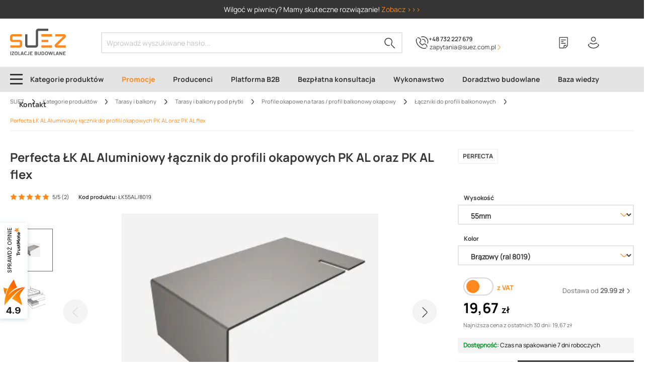

--- FILE ---
content_type: text/html; charset=UTF-8
request_url: https://suez.com.pl/perfecta-lk-al-aluminiowy-lacznik-do-profili-okapowych-pk-al-oraz-pk-al-flex-4406
body_size: 110971
content:

<!DOCTYPE html>

                <html lang="pl-PL"
        itemscope="itemscope"
        itemtype="https://schema.org/WebPage">
                            
    <head>
                
        
                                <meta charset="utf-8">
            
                            <meta name="viewport"
                      content="width=device-width, initial-scale=1, shrink-to-fit=no">
            
                            <meta name="author"
                      content="">
                <meta name="robots"
                      content="index,follow">
                <meta name="revisit-after"
                      content="15 days">
                <meta name="keywords"
                      content="">
                <meta name="description"
                      content="SUEZ ➤ Perfecta ŁK AL Aluminiowy łącznik do profili okapowych PK AL oraz PK AL flex w atrakcyjnej Cenie ✔️ Wieloletnie doświadczenie ✔️ Szybka dostawa ✔️ Gwarancja jakości ⭐ Kup!">
            
                                <meta property="og:type"
          content="product">
    <meta property="og:site_name"
          content="Suez">
    <meta property="og:url"
          content="https://suez.com.pl/perfecta-lk-al-aluminiowy-lacznik-do-profili-okapowych-pk-al-oraz-pk-al-flex-4406">
    <meta property="og:title"
          content="Perfecta ŁK AL Aluminiowy łącznik do profili okapowych PK AL oraz PK AL flex (ŁKAL) | Dobra Cena | Sklep Online | Rzeszów - SUEZ">

    <meta property="og:description"
          content="SUEZ ➤ Perfecta ŁK AL Aluminiowy łącznik do profili okapowych PK AL oraz PK AL flex w atrakcyjnej Cenie ✔️ Wieloletnie doświadczenie ✔️ Szybka dostawa ✔️ Gwarancja jakości ⭐ Kup!">
    <meta property="og:image"
          content="https://suez.b-cdn.net/media/be/c7/e9/1654164744/28d88c7fa865dc79b24f0e0c88305bea.jpg">

            <meta property="product:brand"
              content="Perfecta">
    
            <meta property="product:price:amount"
          content="19.67">
    <meta property="product:price:currency"
          content="PLN">
    <meta property="product:product_link"
          content="https://suez.com.pl/perfecta-lk-al-aluminiowy-lacznik-do-profili-okapowych-pk-al-oraz-pk-al-flex-4406">

    <meta name="twitter:card"
          content="product">
    <meta name="twitter:site"
          content="Suez">
    <meta name="twitter:title"
          content="Perfecta ŁK AL Aluminiowy łącznik do profili okapowych PK AL oraz PK AL flex (ŁKAL) | Dobra Cena | Sklep Online | Rzeszów - SUEZ">
    <meta name="twitter:description"
          content="SUEZ ➤ Perfecta ŁK AL Aluminiowy łącznik do profili okapowych PK AL oraz PK AL flex w atrakcyjnej Cenie ✔️ Wieloletnie doświadczenie ✔️ Szybka dostawa ✔️ Gwarancja jakości ⭐ Kup!">
    <meta name="twitter:image"
          content="https://suez.b-cdn.net/media/be/c7/e9/1654164744/28d88c7fa865dc79b24f0e0c88305bea.jpg">

    

    

                    <script type="application/ld+json">
    {"@context":"https:\/\/schema.org","@type":"Organization","@id":"https:\/\/suez.com.pl\/perfecta-lk-al-aluminiowy-lacznik-do-profili-okapowych-pk-al-oraz-pk-al-flex-4406#organization","url":"https://suez.com.pl/\/","image":"https:\/\/suez.b-cdn.net\/media\/bc\/54\/9d\/1684409854\/logo-suez.svg","logo":"https:\/\/suez.b-cdn.net\/media\/bc\/54\/9d\/1684409854\/logo-suez.svg"}
    </script>
    <script type="application/ld+json">
        {
            "@context": "http://schema.org",
            "@type": "Store",
            "@id": "https://suez.com.pl/perfecta-lk-al-aluminiowy-lacznik-do-profili-okapowych-pk-al-oraz-pk-al-flex-4406#store",
            "address": {
                "@type": "PostalAddress",
                "addressLocality": "Rzeszów",
                "streetAddress": "Langiewicza 18",
                "postalCode": "35-021",
                "addressRegion": "Podkarpackie",
                "addressCountry": "Polska"
            },
            "name": "SUEZ Izolacje Budowlane",
            "legalName": "SUEZ Izolacje Budowlane Sp. z o. o.",
            "alternateName": "SUEZ",
            "brand": "SUEZ Izolacje Budowlane",
            "email": "zapytania@suez.com.pl",
            "telephone": "+48573580858",
            "image": "https://suez.b-cdn.net/media/bc/54/9d/1684409854/logo-suez.svg",
            "logo": "https://suez.b-cdn.net/media/bc/54/9d/1684409854/logo-suez.svg",
            "priceRange": "PLN",
            "url": "https://suez.com.pl/",
            "openingHoursSpecification":
            [
                {
                    "@type": "OpeningHoursSpecification",
                    "dayOfWeek": [
                        "Monday",
                        "Tuesday",
                        "Wednesday",
                        "Thursday",
                        "Friday"
                    ],
                    "opens": "7:00",
                    "closes": "16:00"
                }
            ],
            "sameAs": [
                "https://www.facebook.com/suezizolacjebudowlane/",
                "https://www.youtube.com/channel/UCKN9WczL_C1mBkvsJ5s87jQ",
                "https://www.instagram.com/suezizolacjebudowlane/"
            ]
        }
    </script>
    <script type="application/ld+json">
    {
        "@context": "https://schema.org",
        "@type": "WebSite",
        "url": "https://suez.com.pl/",
        "potentialAction": {
            "@type": "SearchAction",
            "target": "https://suez.com.pl/search?search={query}",
            "query": "required"
        }
    }
    </script>

    
        
                                                

                    <link rel="shortcut icon"
                  href="https://suez.b-cdn.net/media/27/b0/05/1715775442/favicon-32x32.png">
        
                                <link rel="apple-touch-icon"
                  sizes="180x180"
                  href="https://suez.b-cdn.net/media/bc/54/9d/1684409854/logo-suez.svg">
                    
            
    
    <link rel="canonical" href="https://suez.com.pl/perfecta-lk-al-aluminiowy-lacznik-do-profili-okapowych-pk-al-oraz-pk-al-flex-4406">

            
    
                <title itemprop="name">Perfecta ŁK AL Aluminiowy łącznik do profili okapowych PK AL oraz PK AL flex (ŁKAL) | Dobra Cena | Sklep Online | Rzeszów - SUEZ</title>
        

                                                                                <link rel="stylesheet"
                      href="https://suez.b-cdn.net/theme/d1619f7e21922bb4626aa24a44a0fbb8/css/all.css?1766386998">
                                    

    
    
    
            <style>
            :root {
                --moorl-advanced-search-width: 600px;
            }
        </style>
    
    <link rel="manifest" href="/manifest.json">

                        <script>
        window.features = {"V6_5_0_0":true,"v6.5.0.0":true,"V6_6_0_0":false,"v6.6.0.0":false,"V6_7_0_0":false,"v6.7.0.0":false,"VUE3":false,"vue3":false,"JOIN_FILTER":false,"join.filter":false,"MEDIA_PATH":false,"media.path":false,"ES_MULTILINGUAL_INDEX":false,"es.multilingual.index":false,"STOCK_HANDLING":true,"stock.handling":true,"ASYNC_THEME_COMPILATION":false,"async.theme.compilation":false,"FEATURE_SWAGCMSEXTENSIONS_1":true,"feature.swagcmsextensions.1":true,"FEATURE_SWAGCMSEXTENSIONS_2":true,"feature.swagcmsextensions.2":true,"FEATURE_SWAGCMSEXTENSIONS_8":true,"feature.swagcmsextensions.8":true,"FEATURE_SWAGCMSEXTENSIONS_63":true,"feature.swagcmsextensions.63":true};
    </script>
        
                
                    <script>
        dataLayer = window.dataLayer || [];
        dataLayer.push({ ecommerce: null });
        
            </script>
                                <script>
        dataLayer = window.dataLayer || [];
        // Clear the previous ecommerce object
        dataLayer.push({ ecommerce: null });
        // Push regular datalayer
        dataLayer.push({"pageTitle":"Perfecta \u0141K AL Aluminiowy \u0142\u0105cznik do profili okapowych PK AL oraz PK AL flex (\u0141KAL) | Dobra Cena | Sklep Online | Rzesz\u00f3w - SUEZ","pageSubCategory":"","pageCategoryID":"","pageSubCategoryID":"","pageCountryCode":"pl-PL","pageLanguageCode":"Polski","pageVersion":1,"pageTestVariation":"1","pageValue":1,"pageAttributes":"1","pageCategory":"Product","productID":"027adf364a654b029e3d5199a39bc98e","productName":"Perfecta \u0141K AL Aluminiowy \u0142\u0105cznik do profili okapowych PK AL oraz PK AL flex","productPrice":"19.67","productEAN":"1000000024388","productSku":"\u0141K55AL\/8019","productManufacturerNumber":"\u200e","productCategory":"\u0141\u0105czniki do profili balkonowych","productCategoryID":"2322e060042d4a928534a4640c43713c","productCurrency":"PLN","visitorLoginState":"Logged Out","visitorType":"NOT LOGGED IN","visitorLifetimeValue":0,"visitorExistingCustomer":"No"});
                // Push new GA4 tags
        dataLayer.push({"event":"view_item","ecommerce":{"currency":"PLN","value":19.67,"items":[{"item_name":"Perfecta \u0141K AL Aluminiowy \u0142\u0105cznik do profili okapowych PK AL oraz PK AL flex","item_id":"\u0141K55AL\/8019","price":19.67,"index":0,"item_list_name":"Category","quantity":1,"item_category":"\u0141\u0105czniki do profili balkonowych","item_list_id":"2322e060042d4a928534a4640c43713c","item_brand":"Perfecta"}]}});
                            var google_tag_params = {"ecomm_pagetype":"product","ecomm_pcat":["\u0141\u0105czniki do profili balkonowych"],"ecomm_prodid":"\u0141K55AL\/8019","ecomm_pname":"Perfecta \u0141K AL Aluminiowy \u0142\u0105cznik do profili okapowych PK AL oraz PK AL flex","ecomm_pvalue":19.67,"ecomm_totalvalue":19.67}
            dataLayer.push ({
                'event':'remarketingTriggered',
                'google_tag_params': window.google_tag_params
            });
                    </script>
            

                        
                            <script>(function(w,d,s,l,i){w[l]=w[l]||[];w[l].push({'gtm.start':
                            new Date().getTime(),event:'gtm.js'});var f=d.getElementsByTagName(s)[0],
                        j=d.createElement(s),dl=l!='dataLayer'?'&l='+l:'';j.async=true;j.src=
                        'https://www.googletagmanager.com/gtm.js?id='+i+dl;f.parentNode.insertBefore(j,f);
                    })(window,document,'script','dataLayer','GTM-MGCT34B');</script>
                        
                                
            <script>
            window.dataLayer = window.dataLayer || [];
            function gtag() { dataLayer.push(arguments); }

            (() => {
                const analyticsStorageEnabled = document.cookie.split(';').some((item) => item.trim().includes('google-analytics-enabled=1'));
                const adsEnabled = document.cookie.split(';').some((item) => item.trim().includes('google-ads-enabled=1'));

                // Always set a default consent for consent mode v2
                gtag('consent', 'default', {
                    'ad_user_data': adsEnabled ? 'granted' : 'denied',
                    'ad_storage': adsEnabled ? 'granted' : 'denied',
                    'ad_personalization': adsEnabled ? 'granted' : 'denied',
                    'analytics_storage': analyticsStorageEnabled ? 'granted' : 'denied'
                });
            })();
        </script>
            


                            
            
                    
    <script>
        globalThis.crehlerPlaceToPlaceContextToken = "wKL7Eynm6WzzNzfZ9HwBxzWg98dl8oCg";
        globalThis.crehlerPlaceToPlaceAccessToken = "SWSCSLNZZZN0TFVNVG90ZEXLUG";
    </script>

        
                                            <script>
                window.activeNavigationId = '2322e060042d4a928534a4640c43713c';
                window.router = {
                    'frontend.cart.offcanvas': '/checkout/offcanvas',
                    'frontend.cookie.offcanvas': '/cookie/offcanvas',
                    'frontend.checkout.finish.page': '/checkout/finish',
                    'frontend.checkout.info': '/widgets/checkout/info',
                    'frontend.menu.offcanvas': '/widgets/menu/offcanvas',
                    'frontend.cms.page': '/widgets/cms',
                    'frontend.cms.navigation.page': '/widgets/cms/navigation',
                    'frontend.account.addressbook': '/widgets/account/address-book',
                    'frontend.country.country-data': '/country/country-state-data',
                    'frontend.app-system.generate-token': '/app-system/Placeholder/generate-token',
                    };
                window.salesChannelId = '18608b87063049c8b5a5ad9cc83e601f';
            </script>
        
    <script>
        window.router['flink.responsive-helper.cms-content'] = '/flink/responsive-helper/cms-content'
    </script>


        
    <script>
        window.router['widgets.swag.cmsExtensions.quickview'] = '/swag/cms-extensions/quickview';
        window.router['widgets.swag.cmsExtensions.quickview.variant'] = '/swag/cms-extensions/quickview/variant';
    </script>

    <script>
        window.router['widgets.dvsn.affiliate.set-partner-code'] = '/widgets/dvsn/affiliate/set-partner-code?code=___xxx___';
    </script>

                                <script>
                
                window.breakpoints = {"xs":0,"sm":576,"md":768,"lg":992,"xl":1200};
            </script>
        
        
                        
                            <script>
                window.themeAssetsPublicPath = 'https://suez.b-cdn.net/theme/85654fc3cc2e40b897830c128a3fdc62/assets/';
            </script>
        
                                                                                                <script type="text/javascript" src="https://suez.b-cdn.net/theme/d1619f7e21922bb4626aa24a44a0fbb8/js/all.js?1766386998" defer></script>
                                                            </head>

        <body class="is-ctl-product is-act-index">

            
                
                
    
    <!-- Google Tag Manager Noscript -->
            <noscript>
            <iframe src="https://www.googletagmanager.com/ns.html?id=GTM-MGCT34B"
                    height="0"
                    width="0"
                    style="display:none;visibility:hidden">
            </iframe>
        </noscript>
        <!-- End Google Tag Manager Noscript -->

                        <noscript class="noscript-main">
                
    <div role="alert"
         class="alert alert-info alert-has-icon">
                                                                        
                                                                
                
            <span
                class="icon suez default icon-info">
            <svg width="16" height="16" viewBox="0 0 16 16" fill="none" xmlns="http://www.w3.org/2000/svg">
<path fill-rule="evenodd" clip-rule="evenodd" d="M16 8C16 3.58172 12.4183 0 8 0C3.58172 0 0 3.58172 0 8C0 12.4183 3.58172 16 8 16C12.4183 16 16 12.4183 16 8Z" fill="#FF891C" style="fill:#FF891C !important"/>
<path d="M7.3999 12.6002V6.40022H8.5999V12.6002H7.3999Z" fill="white"/>
<circle cx="8" cy="4" r="1" transform="rotate(-180 8 4)" fill="white"/>
</svg>


        </span>
    
                                                    
                                    
                    <div class="alert-content-container">
                                                    
                                    <div class="alert-content">
                                                    Aby móc w pełnym zakresie korzystać z naszego sklepu, zalecamy włączenie obsługi JavaScript w przeglądarce.
                                            </div>
                
                                                                </div>
            </div>
            </noscript>
        
                    <header class="header-main">
                                      <div class="cr-suez-top-bar" data-crehler-suez-top-bar="true">
      <div class="cr-suez-top-bar__slogan"><div>Wilgoć w piwnicy? Mamy skuteczne rozwiązanie! <a style="color: #ff891c" href="https://suez.com.pl/izolacja-piwnic-od-wewnatrz">Zobacz >>></a></div></div>
    </div>
      
        <div class="container">
        <div class="row align-items-center header-row">
                                            <div class="col-12 col-lg-auto header-logo-col">
                        <div class="header-logo-main">
                    <a class="header-logo-main-link"
               href="/"
               title="Izolacje budowlane Rzeszów - sklep SUEZ">
                                    <picture class="header-logo-picture">
                                                                                
                                                                            
                                                                                    <img src="https://suez.b-cdn.net/media/bc/54/9d/1684409854/logo-suez.svg"
                                     alt="Izolacje budowlane Rzeszów - sklep SUEZ"
                                     class="img-fluid header-logo-main-img">
                                                                        </picture>
                            </a>
            </div>
                </div>
            
                                    <div class="col-12 order-1 col-sm order-sm-1 d-lg-none header-mobile-contact">
                        <div class="phone">
                                        
                
            <span
                class="icon suez default icon-phone-call">
            <svg width="27" height="28" viewBox="0 0 27 28" fill="none" xmlns="http://www.w3.org/2000/svg">
<path style="fill: none" d="M3.61682 4.00286C5.02968 2.59 7.42067 3.35077 9.26826 5.41572C11.1158 7.48066 11.3332 9.98034 9.92035 11.1758C9.81167 11.2845 9.48562 11.6106 8.61617 12.48C8.29012 12.8061 8.29013 13.2408 8.50749 13.5668C9.81167 15.5231 11.4419 17.1533 13.3982 18.5662L13.7242 18.7835C14.0502 19.0009 14.485 19.0009 14.811 18.6749C15.6805 17.8054 16.0065 17.4794 16.1152 17.3707C17.3107 15.9578 19.919 16.2839 21.8753 18.0228C23.8316 19.7617 24.5924 22.2614 23.2882 23.6742" stroke="#ffffff" stroke-width="1.5" stroke-miterlimit="10"/>
<path style="fill: none" d="M21.9838 24.7609C21.9838 24.7609 21.5491 25.1957 21.4404 25.3043C20.2449 26.2825 18.3973 26.3912 16.6584 26.1738C14.2674 25.7391 12.3112 25.087 10.2462 23.7828C9.81148 23.4568 9.37676 23.1307 8.94203 22.9133L8.72467 22.8047C6.65972 21.1744 4.92082 19.3269 3.50796 17.0445C2.20378 14.9796 1.44301 13.132 1.11697 10.741C0.899604 8.89343 0.8996 7.04585 1.87773 5.85035C1.98642 5.74167 2.42114 5.30695 2.42114 5.30695" stroke="#ffffff" stroke-width="1.5" stroke-miterlimit="10"/>
<path style="fill: none" d="M13.724 7.15454C14.8108 6.71981 16.115 6.71981 17.2018 7.15454C19.7015 8.13267 20.897 10.9584 19.8102 13.3494" stroke="#ffffff" stroke-width="1.5" stroke-miterlimit="10"/>
<path style="fill: none" d="M11.6591 1.72055C14.0501 0.742418 16.8758 0.742418 19.3754 1.82923C24.8095 4.00286 27.4179 10.1977 25.2442 15.6318" stroke="#ffffff" stroke-width="1.5" stroke-miterlimit="10"/>
</svg>


        </span>
    
 <a href="tel:+48732227679">+48 732 227 679</a>
                        </div>
                        <div class="mail">
                                        
                
            <span
                class="icon test-default original icon-envelope">
            <svg xmlns="http://www.w3.org/2000/svg" xmlns:xlink="http://www.w3.org/1999/xlink" width="24" height="24" viewBox="0 0 24 24"><defs><path d="m3.7438 5 7.1093 4.9765a2 2 0 0 0 2.2938 0L20.2562 5H3.7438zM22 6.2207l-7.7062 5.3943a4 4 0 0 1-4.5876 0L2 6.2207V18c0 .5523.4477 1 1 1h18c.5523 0 1-.4477 1-1V6.2207zM3 3h18c1.6569 0 3 1.3431 3 3v12c0 1.6569-1.3431 3-3 3H3c-1.6569 0-3-1.3431-3-3V6c0-1.6569 1.3431-3 3-3z" id="icons-default-envelope" /></defs><use xlink:href="#icons-default-envelope" fill="#758CA3" fill-rule="evenodd" /></svg>
        </span>
    
                            <a href="mailto: zapytania@suez.com.pl"> zapytania@suez.com.pl</a>
                        </div>
                    </div>
                            
                            <div class="col-12 order-2 col-sm order-sm-1 header-search-col">
                    <div class="row">
                        <div class="col">
                            
    <div class="collapse"
         id="searchCollapse">
        <div class="header-search">
                            <form action="/search"
                      method="get"
                                                                      data-search-form="true"
                                                                  data-search-widget-options='{&quot;searchWidgetMinChars&quot;:2}'
                      data-url="/suggest?search="
                      class="header-search-form">
                                            <div class="input-group">
                                                            <input type="search"
                                       name="search"
                                       class="form-control header-search-input"
                                       autocomplete="off"
                                       autocapitalize="off"
                                       placeholder="Wprowadź wyszukiwane hasło..."
                                       aria-label="Wprowadź wyszukiwane hasło..."
                                       value=""
                                >
                            
                                                            <button type="submit"
                                        class="btn header-search-btn"
                                        aria-label="Szukaj">
                                    <span class="header-search-icon">
                                                    
                
            <span
                class="icon suez default icon-search">
            <svg width="22" height="22" viewBox="0 0 22 22" fill="none" xmlns="http://www.w3.org/2000/svg">
<path d="M10.85 14.8877C8.25 15.9877 5.05 15.3877 2.95 13.1877C0.35 10.4877 0.35 5.98766 2.95 3.18766C5.75 0.287664 10.35 0.287665 13.15 3.08766C15.65 5.58766 15.95 9.38766 14.05 12.1877C13.55 12.8877 13.65 13.7877 14.15 14.2877L20.75 20.9877" stroke="#333333" stroke-width="1.5" stroke-miterlimit="10"/>
</svg>


        </span>
    
                                    </span>
                                </button>
                                                    </div>
                                    </form>
                    </div>
    </div>
                        </div>
                    </div>
                </div>
                <div class="col-sm-auto d-none d-sm-block d-lg-none header-toggle-col">
                                            <div class="nav-main-toggle">
                                                            <button class="btn nav-main-toggle-btn header-actions-btn"
                                        type="button"
                                        data-offcanvas-menu="true"
                                        aria-label="Menu">
                                                                                        
                
            <span
                class="icon suez default icon-stack">
            <svg width="25" height="21" viewBox="0 0 25 21" fill="none" xmlns="http://www.w3.org/2000/svg">
    <path d="M25 0H0V3H25V0Z" fill="#353535"/>
    <path d="M25 9H0V12H25V9Z" fill="#353535"/>
    <path d="M25 18H0V21H25V18Z" fill="#353535"/>
</svg>


        </span>
    
                                                                    </button>
                                                    </div>
                                    </div>
            
                                            <div class="col-auto cr-suez-header-phone d-none d-lg-flex order-2">
                                
                
            <span
                class="icon suez default icon-phone-call">
            <svg width="27" height="28" viewBox="0 0 27 28" fill="none" xmlns="http://www.w3.org/2000/svg">
<path style="fill: none" d="M3.61682 4.00286C5.02968 2.59 7.42067 3.35077 9.26826 5.41572C11.1158 7.48066 11.3332 9.98034 9.92035 11.1758C9.81167 11.2845 9.48562 11.6106 8.61617 12.48C8.29012 12.8061 8.29013 13.2408 8.50749 13.5668C9.81167 15.5231 11.4419 17.1533 13.3982 18.5662L13.7242 18.7835C14.0502 19.0009 14.485 19.0009 14.811 18.6749C15.6805 17.8054 16.0065 17.4794 16.1152 17.3707C17.3107 15.9578 19.919 16.2839 21.8753 18.0228C23.8316 19.7617 24.5924 22.2614 23.2882 23.6742" stroke="#ffffff" stroke-width="1.5" stroke-miterlimit="10"/>
<path style="fill: none" d="M21.9838 24.7609C21.9838 24.7609 21.5491 25.1957 21.4404 25.3043C20.2449 26.2825 18.3973 26.3912 16.6584 26.1738C14.2674 25.7391 12.3112 25.087 10.2462 23.7828C9.81148 23.4568 9.37676 23.1307 8.94203 22.9133L8.72467 22.8047C6.65972 21.1744 4.92082 19.3269 3.50796 17.0445C2.20378 14.9796 1.44301 13.132 1.11697 10.741C0.899604 8.89343 0.8996 7.04585 1.87773 5.85035C1.98642 5.74167 2.42114 5.30695 2.42114 5.30695" stroke="#ffffff" stroke-width="1.5" stroke-miterlimit="10"/>
<path style="fill: none" d="M13.724 7.15454C14.8108 6.71981 16.115 6.71981 17.2018 7.15454C19.7015 8.13267 20.897 10.9584 19.8102 13.3494" stroke="#ffffff" stroke-width="1.5" stroke-miterlimit="10"/>
<path style="fill: none" d="M11.6591 1.72055C14.0501 0.742418 16.8758 0.742418 19.3754 1.82923C24.8095 4.00286 27.4179 10.1977 25.2442 15.6318" stroke="#ffffff" stroke-width="1.5" stroke-miterlimit="10"/>
</svg>


        </span>
    
                    <div class="cr-suez-header-phone-text">
                        <a href="tel:+48732227679">+48 732 227 679</a>
                        <a href="https://suez.com.pl/kontakt" class="cr-suez-header-phone-contact">
                            <div class="cr-suez-header-phone-contact-text">
                                 zapytania@suez.com.pl
                            </div>
                                        
                
            <span
                class="icon suez default icon-cr-suez-chevron-right-small">
            <svg xmlns="http://www.w3.org/2000/svg" width="12" height="12" viewBox="0 0 12 12" fill="none">
    <path d="M3.15197 1.39774L7.27397 5.51974C7.5684 5.81417 7.50951 6.34414 7.27397 6.57968L3.15197 10.7017L3.79971 11.3494L7.9806 7.16854C8.56945 6.57968 8.56945 5.51974 8.03948 4.98977L3.79971 0.750002L3.15197 1.39774Z" fill="currentColor"/>
</svg>

        </span>
    
                        </a>
                    </div>
                </div>
                                <div class="col-12 order-1 col-sm-auto order-sm-2 header-actions-col">
                    <div class="row g-0">
                                                    <div class="col d-sm-none">
                                <div class="menu-button">
                                                                            <button
                                            class="btn nav-main-toggle-btn header-actions-btn"
                                            type="button"
                                                                                                                                        data-offcanvas-menu="true"
                                                                                        aria-label="Menu"
                                        >
                                                                                                        
                
            <span
                class="icon suez default icon-stack">
            <svg width="25" height="21" viewBox="0 0 25 21" fill="none" xmlns="http://www.w3.org/2000/svg">
    <path d="M25 0H0V3H25V0Z" fill="#353535"/>
    <path d="M25 9H0V12H25V9Z" fill="#353535"/>
    <path d="M25 18H0V21H25V18Z" fill="#353535"/>
</svg>


        </span>
    
                                                                                    </button>
                                                                    </div>
                            </div>
                        
                                                    <div class="col-auto d-sm-none">
                                <div class="search-toggle">
                                    <button class="btn header-actions-btn search-toggle-btn js-search-toggle-btn collapsed"
                                            type="button"
                                            data-bs-toggle="collapse"
                                            data-bs-target="#searchCollapse"
                                            aria-expanded="false"
                                            aria-controls="searchCollapse"
                                            aria-label="Szukaj">
                                                    
                
            <span
                class="icon suez default icon-search">
            <svg width="22" height="22" viewBox="0 0 22 22" fill="none" xmlns="http://www.w3.org/2000/svg">
<path d="M10.85 14.8877C8.25 15.9877 5.05 15.3877 2.95 13.1877C0.35 10.4877 0.35 5.98766 2.95 3.18766C5.75 0.287664 10.35 0.287665 13.15 3.08766C15.65 5.58766 15.95 9.38766 14.05 12.1877C13.55 12.8877 13.65 13.7877 14.15 14.2877L20.75 20.9877" stroke="#333333" stroke-width="1.5" stroke-miterlimit="10"/>
</svg>


        </span>
    
                                    </button>
                                </div>
                            </div>
                        
                        
                            <div class="col-auto">
        <div class="header-wishlist">
            <a class="btn header-wishlist-btn header-actions-btn"
               href="/shopping-list"
               title="Lista zakupowa"
               data-header-checkmark="true"
               aria-label="Lista zakupowa">
                    
            <span class="header-wishlist-icon">
                        
                
            <span
                class="icon suez default icon-heart">
            <svg width="20" height="26" viewBox="0 0 20 26" fill="none" xmlns="http://www.w3.org/2000/svg">
<path d="M16.629 18.6933H12.027C11.6312 18.6933 11.3033 19.0145 11.3033 19.4274V23.6139C11.3033 24.0154 10.9867 24.348 10.5797 24.348H2.22366C1.82791 24.348 1.5 24.0268 1.5 23.6139V2.23407C1.5 1.83263 1.8166 1.5 2.22366 1.5H18.0763C18.4721 1.5 18.8 1.82116 18.8 2.23407V18.9227C18.8 19.1177 18.7208 19.3012 18.5852 19.4389L13.1916 24.91" stroke="#353535" stroke-width="1.5" stroke-miterlimit="10" style="fill: none"/>
<path d="M5.03906 7.04102H15.0572" stroke="#353535" stroke-width="1.5" stroke-miterlimit="10"/>
<path d="M5.03906 10.7334H10.1725" stroke="#353535" stroke-width="1.5" stroke-miterlimit="10"/>
<path d="M5.03906 14.415H14.6841" stroke="#353535" stroke-width="1.5" stroke-miterlimit="10"/>
</svg>


        </span>
    
            <div class="header-checkmark-icon d-none">            
                
            <span
                class="icon suez default icon-orange-checkmark-circle">
            <svg width="16" height="16" viewBox="0 0 16 16" fill="none" xmlns="http://www.w3.org/2000/svg">
<path d="M0 8C0 3.58172 3.58172 0 8 0C12.4183 0 16 3.58172 16 8C16 12.4183 12.4183 16 8 16C3.58172 16 0 12.4183 0 8Z" fill="#FF891C"/>
<path d="M11.8698 4.69349L7.35241 9.67033C6.87663 10.1794 6.4891 10.2019 6.06378 9.84163L4.22038 7.76044L3.01191 8.67906L5.1234 11.0516C6.18669 11.9524 7.47532 11.7811 8.33171 10.8648L13.0395 5.68435L11.8698 4.69349Z" fill="white"/>
</svg>


        </span>
    
</div>
        </span>
    
    
    
    <span class="badge bg-primary header-wishlist-badge"
          id="wishlist-basket"
          data-wishlist-storage="true"
          data-wishlist-storage-options="{&quot;listPath&quot;:&quot;\/wishlist\/list&quot;,&quot;mergePath&quot;:&quot;\/wishlist\/merge&quot;,&quot;pageletPath&quot;:&quot;\/wishlist\/merge\/pagelet&quot;}"
          data-wishlist-widget="true"
          data-wishlist-widget-options="{&quot;showCounter&quot;:true}"
    ></span>
            </a>
        </div>
    </div>
                                <div class="col-auto">
                                <div class="account-menu">
                                        <div class="dropdown">
                    <button class="btn account-menu-btn header-actions-btn"
                    type="button"
                    id="accountWidget"
                                                                data-offcanvas-account-menu="true"
                                        data-bs-toggle="dropdown"
                    aria-haspopup="true"
                    aria-expanded="false"
                    aria-label="Twoje konto"
                    title="Twoje konto">
                            
                
            <span
                class="icon suez default icon-avatar">
            <svg width="24" height="25" viewBox="0 0 24 25" fill="none" xmlns="http://www.w3.org/2000/svg">
<path style="fill: none" d="M8.5394 8.3C10.1394 9.9 12.9394 9.9 14.6394 8.3C16.2394 6.7 16.2394 3.9 14.6394 2.2C13.0394 0.6 10.2394 0.6 8.5394 2.2C6.8394 3.9 6.8394 6.6 8.5394 8.3Z" stroke="#353535" stroke-width="1.5" stroke-miterlimit="10"/>
<path style="fill: none" d="M20.6394 15.3C21.2394 15.8 21.7394 16.4 22.1394 16.9C22.4394 17.3 22.4394 17.7 22.2394 18.1C19.9394 21.5 16.0394 23.7 11.6394 23.6H11.7394C7.33939 23.7 3.33939 21.5 1.13939 18.1C0.939385 17.7 0.939391 17.3 1.23939 16.9C1.63939 16.3 2.33938 15.7 3.03938 15.1" stroke="#353535" stroke-width="1.5" stroke-miterlimit="10"/>
<path style="fill: none" d="M4.1394 14C4.3394 13.8 4.5394 13.7 4.6394 13.6C5.3394 13.1 6.1394 13.1 6.8394 13.6C9.6394 15.5 13.5394 15.5 16.4394 13.6C17.1394 13.1 17.9394 13.1 18.5394 13.6C18.7394 13.8 19.0394 14 19.3394 14.3" stroke="#353535" stroke-width="1.5" stroke-miterlimit="10"/>
</svg>


        </span>
    
            </button>
        
                    <div class="dropdown-menu dropdown-menu-end account-menu-dropdown js-account-menu-dropdown"
                 aria-labelledby="accountWidget">
                

        
            <div class="offcanvas-header">
                            <button class="btn btn-light offcanvas-close js-offcanvas-close">
                                                        
                
            <span
                class="icon suez default icon-x icon-sm">
            <svg width="20" height="20" viewBox="0 0 20 20" fill="none" xmlns="http://www.w3.org/2000/svg">
<path d="M9.97628 8.87907L17.9129 0.942466L19.0114 2.04101L11.0748 9.97762L19.0045 17.9073L17.8944 19.0174L9.96471 11.0877L2.04087 19.0116L0.942325 17.913L8.86617 9.98918L0.923849 2.04685L2.03395 0.93675L9.97628 8.87907Z" fill="black"/>
</svg>


        </span>
    
                    
                                            Zamknij menu
                                    </button>
                    </div>
    
            <div class="offcanvas-body">
                <div class="account-menu">
                                    <div class="dropdown-header account-menu-header">
                    Twoje konto
                </div>
                    
                    <div class="account-menu-login">
            <a href="/account/login"
               title="Zaloguj się"
               class="btn btn-primary btn-flex account-menu-login-button">
                Zaloguj się
            </a>

            <div class="account-menu-register">
                <a class="btn btn-secondary" href="/account/login#register-section"
                   title="Rejestracja">Rejestracja</a>
            </div>
        </div>
    
                    <div class="account-menu-links">
                    <div class="header-account-menu">
        <div class="card account-menu-inner">
                                                        
            
                                                <div class="list-group list-group-flush account-aside-list-group">
                                                                                                                    <a href="/account"
                                   title="Przegląd"
                                   class="list-group-item list-group-item-action account-aside-item">
                                    Przegląd
                                </a>
                            
                            
                                                                                            <a href="/account/profile"
                                   title="Moje dane"
                                   class="list-group-item list-group-item-action account-aside-item">
                                    Moje dane
                                </a>
                            
                            
                                                                                            <a href="/account/address"
                                   title="Moje adresy"
                                   class="list-group-item list-group-item-action account-aside-item">
                                    Moje adresy
                                </a>
                            
                            
                                                                                            <a href="/account/payment"
                                   title="Metody płatności"
                                   class="list-group-item list-group-item-action account-aside-item">
                                    Metody płatności
                                </a>
                            
                            
                                                                
                                        <a href="/account/order"
                                   title="Moje zamówienia"
                                   class="list-group-item list-group-item-action account-aside-item">
                                    Moje zamówienia
                                </a>
                            

                            
                                                                                         
                                                                                                                        
                                                            <a href="/account/return-or-claim"
                                   title="Zwroty i reklamacje"
                                   class="list-group-item list-group-item-action account-aside-item">
                                    Zwroty i reklamacje
                                </a>
                                                    
                                                                                                </div>
                                    </div>
    </div>
            </div>
            </div>
        </div>
                </div>
            </div>
                                </div>
                            </div>
                        

                                                    <div class="col-auto">
                                <div
                                    class="header-cart"
                                                                                                                data-offcanvas-cart="true"
                                                                    >
                                    <a class="btn header-cart-btn header-actions-btn"
                                       href="/checkout/cart"
                                       data-cart-widget="true"
                                       title="Koszyk"
                                       aria-label="Koszyk">
                                            <span class="header-cart-icon">
                    
                
            <span
                class="icon suez default icon-bag">
            <svg width="31" height="24" viewBox="0 0 31 24" fill="none" xmlns="http://www.w3.org/2000/svg">
<path d="M0 1H4.6C5 1 5.4 1.3 5.5 1.6L6.4 4.8C6.5 5.2 6.8 5.4 7.3 5.4H28.9C29.5 5.4 30 5.9 29.8 6.6L28.2 12.4C28.1 12.8 27.8 13 27.3 13H11.4C10 13 8.9 14.1 8.9 15.5C8.9 16.9 10 18 11.4 18H28.3" stroke="#353535" stroke-width="1.5" stroke-miterlimit="10" style="fill: none"/>
<path d="M15.5 8V12.8" stroke="#353535" stroke-width="1.5" stroke-miterlimit="10" style="fill: none"/>
<path d="M21.9 8V12.8" stroke="#353535" stroke-width="1.5" stroke-miterlimit="10" style="fill: none"/>
<path d="M20.6 21.1C20.6 22.2 21.5 23.2 22.7 23.2C23.9 23.2 24.8 22.3 24.8 21.1" stroke="#353535" stroke-width="1.5" stroke-miterlimit="10" style="fill: none"/>
<path d="M12.5 21.1C12.5 22.2 13.4 23.2 14.6 23.2C15.7 23.2 16.7 22.3 16.7 21.1" stroke="#353535" stroke-width="1.5" stroke-miterlimit="10" style="fill: none"/>
<path d="M8 8.20001C8 8.40001 8.1 8.70001 8.2 8.90001L10.4 13.2" stroke="#353535" stroke-width="1.5" stroke-miterlimit="10" style="fill: none"/>
</svg>


        </span>
    
    </span>
                                        </a>
                                </div>
                            </div>
                                            </div>
                </div>
            
                    </div>
            </header>
        
                    <div class="nav-main">
                                        <div class="main-navigation"
         id="mainNavigation"
         data-flyout-menu="true">
                    <div class="container">
                                    <nav class="nav main-navigation-menu"
                        itemscope="itemscope"
                        itemtype="http://schema.org/SiteNavigationElement">
                        
                                    <a class="nav-link main-navigation-link home-link"
           href="/"
           itemprop="url"
           title="Home">
                        
                
            <span
                class="icon suez default icon-list">
            <svg width="25" height="21" viewBox="0 0 25 21" fill="none" xmlns="http://www.w3.org/2000/svg">
    <path d="M25 0H0V3H25V0Z" fill="#353535"/>
    <path d="M25 9H0V12H25V9Z" fill="#353535"/>
    <path d="M25 18H0V21H25V18Z" fill="#353535"/>
</svg>


        </span>
    
        </a>
    
                                                    
                                                                                            
                                                            <a class="nav-link main-navigation-link active"href="https://suez.com.pl/kategorie-produktow"
            itemprop="url"
            data-flyout-menu-trigger="a36341cda1da45989a90c3891e46194c"                        title="Kategorie produktów">
            <div class="main-navigation-link-text">
                <span itemprop="name">Kategorie produktów</span>
            </div>
        </a>
    </span>
                                                                                            
                                                                                    <a class="nav-link main-navigation-link"style="--cr-suez-text-color: #ff891c;--cr-suez-text-color-hover: #ff891c;"href="https://suez.com.pl/promocje"
            itemprop="url"
                                    title="Promocje ">
            <div class="main-navigation-link-text">
                <span itemprop="name">Promocje </span>
            </div>
        </a>
    </span>
                                                                                            
                                                            <div class="nav-link main-navigation-link"                data-flyout-menu-trigger="2de1b63223f7462eb5d0fd20c9bc7d89"
                            title="Producenci">
            <div class="main-navigation-link-text">
                <span itemprop="name">Producenci</span>
            </div>
        </div>
    </span>
                                                                                            
                                                            <a class="nav-link main-navigation-link"href="https://suez.com.pl/platforma-b2b"
            itemprop="url"
                                    title="Platforma B2B">
            <div class="main-navigation-link-text">
                <span itemprop="name">Platforma B2B</span>
            </div>
        </a>
    </span>
                                                                                            
                                                            <a class="nav-link main-navigation-link"href="https://suez.com.pl/bezplatna-konsultacja-online"
            itemprop="url"
                                    title="Bezpłatna konsultacja ">
            <div class="main-navigation-link-text">
                <span itemprop="name">Bezpłatna konsultacja </span>
            </div>
        </a>
    </span>
                                                                                            
                                                            <a class="nav-link main-navigation-link"href="https://suez.com.pl/wykonawstwo"
            itemprop="url"
            data-flyout-menu-trigger="4784063841eb4475a31c17f7f7fdd200"                        title="Wykonawstwo">
            <div class="main-navigation-link-text">
                <span itemprop="name">Wykonawstwo</span>
            </div>
        </a>
    </span>
                                                                                            
                                                            <a class="nav-link main-navigation-link"href="https://suez.com.pl/doradztwo-budowlane"
            itemprop="url"
                                    title=" Doradztwo budowlane">
            <div class="main-navigation-link-text">
                <span itemprop="name"> Doradztwo budowlane</span>
            </div>
        </a>
    </span>
                                                                                            
                                                            <div class="nav-link main-navigation-link"                data-flyout-menu-trigger="a4342cfaa421467aa56f9a6603d43101"
                            title="Baza wiedzy">
            <div class="main-navigation-link-text">
                <span itemprop="name">Baza wiedzy</span>
            </div>
        </div>
    </span>
                                                                                            
                                                            <a class="nav-link main-navigation-link"href="https://suez.com.pl/kontakt"
            itemprop="url"
                                    title="Kontakt">
            <div class="main-navigation-link-text">
                <span itemprop="name">Kontakt</span>
            </div>
        </a>
    </span>
                                                                        </nav>
                            </div>
        
                                                                                                                                                                                                                                                                                                                                                                                                                                            
                                                <div class="navigation-flyouts">
                                                                                                                        
    
    <div class="navigation-flyout "
         data-flyout-menu-id="a36341cda1da45989a90c3891e46194c">
        <div class="container">
                                                <div class="row navigation-flyout-bar">
                            <div class="col">
                    <div class="navigation-flyout-category-link">
                                                                                    <a class="nav-link"
                                   href="https://suez.com.pl/kategorie-produktow"
                                   itemprop="url"
                                   title="Kategorie produktów">
                                                                            Do kategorii Kategorie produktów
                                                    
    
            <span
                class="icon test-solid original icon-arrow-right icon-primary">
            <svg xmlns="http://www.w3.org/2000/svg" xmlns:xlink="http://www.w3.org/1999/xlink" width="16" height="16" viewBox="0 0 16 16"><defs><path id="icons-solid-arrow-right" d="M6.7071 6.2929c-.3905-.3905-1.0237-.3905-1.4142 0-.3905.3905-.3905 1.0237 0 1.4142l3 3c.3905.3905 1.0237.3905 1.4142 0l3-3c.3905-.3905.3905-1.0237 0-1.4142-.3905-.3905-1.0237-.3905-1.4142 0L9 8.5858l-2.2929-2.293z" /></defs><use transform="rotate(-90 9 8.5)" xlink:href="#icons-solid-arrow-right" fill="#758CA3" fill-rule="evenodd" /></svg>
        </span>
    
                                                                    </a>
                                                                        </div>
                </div>
            
                            <div class="col-auto">
                    <div class="navigation-flyout-close js-close-flyout-menu">
                                                                                                
                
            <span
                class="icon suez default icon-x">
            <svg width="20" height="20" viewBox="0 0 20 20" fill="none" xmlns="http://www.w3.org/2000/svg">
<path d="M9.97628 8.87907L17.9129 0.942466L19.0114 2.04101L11.0748 9.97762L19.0045 17.9073L17.8944 19.0174L9.96471 11.0877L2.04087 19.0116L0.942325 17.913L8.86617 9.98918L0.923849 2.04685L2.03395 0.93675L9.97628 8.87907Z" fill="black"/>
</svg>


        </span>
    
                                                                        </div>
                </div>
                    </div>
    
            <div class="row navigation-flyout-content">
                            <div class="col">
                    <div class="navigation-flyout-categories">
                                                        
                    
    
    <div class="row navigation-flyout-categories is-level-0">
                                            
                            <div class="col-3 navigation-flyout-col">
                                <a class="nav-item nav-link navigation-flyout-link is-level-0
           has-subcategory            "
           href="https://suez.com.pl/pokrycie-dachow-plaskich"
                      title="Pokrycie dachów płaskich">
            <span>Pokrycie dachów płaskich</span>
        </a>
    
                                                                            
        
    
    <div class="navigation-flyout-categories is-level-1">
                                            
                            <div class="navigation-flyout-col">
                                <a class="nav-item nav-link navigation-flyout-link is-level-1
                      "
           href="https://suez.com.pl/pokrycie-dachow-plaskich/paroizolacja"
                      title="Paroizolacja">
            <span>Paroizolacja</span>
        </a>
    
                                                                            
        
    
    <div class="navigation-flyout-categories is-level-2">
            </div>
                                                            </div>
                                                        
                            <div class="navigation-flyout-col">
                                <a class="nav-item nav-link navigation-flyout-link is-level-1
           has-subcategory            "
           href="https://suez.com.pl/pokrycie-dachow-plaskich/papy-termozgrzewalne"
                      title="Papy dachowe">
            <span>Papy dachowe</span>
        </a>
    
                                                                            
        
    
    <div class="navigation-flyout-categories is-level-2">
                                            
                            <div class="navigation-flyout-col">
                                <a class="nav-item nav-link navigation-flyout-link is-level-2
                      "
           href="https://suez.com.pl/pokrycie-dachow-plaskich/papy-dachowe/papy-podkladowe"
                      title="Papy podkładowe">
            <span>Papy podkładowe</span>
        </a>
    
                                                                            
        
    
    <div class="navigation-flyout-categories is-level-3">
            </div>
                                                            </div>
                                                        
                            <div class="navigation-flyout-col">
                                <a class="nav-item nav-link navigation-flyout-link is-level-2
                      "
           href="https://suez.com.pl/pokrycie-dachow-plaskich/papy-dachowe/papy-wierzchniego-krycia"
                      title="Papy wierzchniego krycia">
            <span>Papy wierzchniego krycia</span>
        </a>
    
                                                                            
        
    
    <div class="navigation-flyout-categories is-level-3">
            </div>
                                                            </div>
                                                        
                            <div class="navigation-flyout-col">
                                <a class="nav-item nav-link navigation-flyout-link is-level-2
                      "
           href="https://suez.com.pl/pokrycie-dachow-plaskich/papy-dachowe/papy-samoprzylepne"
                      title="Papy samoprzylepne">
            <span>Papy samoprzylepne</span>
        </a>
    
                                                                            
        
    
    <div class="navigation-flyout-categories is-level-3">
            </div>
                                                            </div>
                                                        
                            <div class="navigation-flyout-col">
                                <a class="nav-item nav-link navigation-flyout-link is-level-2
                      "
           href="https://suez.com.pl/pokrycie-dachow-plaskich/papy-dachowe/akcesoria-do-montazu-pap"
                      title="Akcesoria do montażu pap">
            <span>Akcesoria do montażu pap</span>
        </a>
    
                                                                            
        
    
    <div class="navigation-flyout-categories is-level-3">
            </div>
                                                            </div>
                        </div>
                                                            </div>
                                                        
                            <div class="navigation-flyout-col">
                                <a class="nav-item nav-link navigation-flyout-link is-level-1
           has-subcategory            "
           href="https://suez.com.pl/pokrycie-dachow-plaskich/membrany-dachowe"
                      title="Membrany dachowe">
            <span>Membrany dachowe</span>
        </a>
    
                                                                            
        
    
    <div class="navigation-flyout-categories is-level-2">
                                            
                            <div class="navigation-flyout-col">
                                <a class="nav-item nav-link navigation-flyout-link is-level-2
                      "
           href="https://suez.com.pl/pokrycie-dachow-plaskich/membrany-dachowe/membrany-epdm"
                      title="Membrany EPDM">
            <span>Membrany EPDM</span>
        </a>
    
                                                                            
        
    
    <div class="navigation-flyout-categories is-level-3">
            </div>
                                                            </div>
                                                        
                            <div class="navigation-flyout-col">
                                <a class="nav-item nav-link navigation-flyout-link is-level-2
                      "
           href="https://suez.com.pl/pokrycie-dachow-plaskich/membrany-dachowe/membrany-pvc"
                      title="Membrany PVC">
            <span>Membrany PVC</span>
        </a>
    
                                                                            
        
    
    <div class="navigation-flyout-categories is-level-3">
            </div>
                                                            </div>
                                                        
                            <div class="navigation-flyout-col">
                                <a class="nav-item nav-link navigation-flyout-link is-level-2
                      "
           href="https://suez.com.pl/pokrycie-dachow-plaskich/membrany-dachowe/membrany-tpo-fpo"
                      title="Membrany TPO/FPO">
            <span>Membrany TPO/FPO</span>
        </a>
    
                                                                            
        
    
    <div class="navigation-flyout-categories is-level-3">
            </div>
                                                            </div>
                        </div>
                                                            </div>
                                                        
                            <div class="navigation-flyout-col">
                                <a class="nav-item nav-link navigation-flyout-link is-level-1
           has-subcategory            "
           href="https://suez.com.pl/pokrycie-dachow-plaskich/wpusty-i-akcesoria"
                      title="Wpusty i akcesoria">
            <span>Wpusty i akcesoria</span>
        </a>
    
                                                                            
        
    
    <div class="navigation-flyout-categories is-level-2">
                                            
                            <div class="navigation-flyout-col">
                                <a class="nav-item nav-link navigation-flyout-link is-level-2
                      "
           href="https://suez.com.pl/pokrycie-dachow-plaskich/wpusty-i-akcesoria/wpusty-nieogrzewane"
                      title="Wpusty nieogrzewane">
            <span>Wpusty nieogrzewane</span>
        </a>
    
                                                                            
        
    
    <div class="navigation-flyout-categories is-level-3">
            </div>
                                                            </div>
                                                        
                            <div class="navigation-flyout-col">
                                <a class="nav-item nav-link navigation-flyout-link is-level-2
                      "
           href="https://suez.com.pl/pokrycie-dachow-plaskich/wpusty-i-akcesoria/wpusty-ogrzewane"
                      title="Wpusty ogrzewane">
            <span>Wpusty ogrzewane</span>
        </a>
    
                                                                            
        
    
    <div class="navigation-flyout-categories is-level-3">
            </div>
                                                            </div>
                                                        
                            <div class="navigation-flyout-col">
                                <a class="nav-item nav-link navigation-flyout-link is-level-2
                      "
           href="https://suez.com.pl/pokrycie-dachow-plaskich/wpusty-i-akcesoria/akcesoria-do-wpustow"
                      title="Akcesoria do wpustów">
            <span>Akcesoria do wpustów</span>
        </a>
    
                                                                            
        
    
    <div class="navigation-flyout-categories is-level-3">
            </div>
                                                            </div>
                                                        
                            <div class="navigation-flyout-col">
                                <a class="nav-item nav-link navigation-flyout-link is-level-2
                      "
           href="https://suez.com.pl/pokrycie-dachow-plaskich/wpusty-i-akcesoria/rzygacze-dachowe"
                      title="Rzygacze dachowe">
            <span>Rzygacze dachowe</span>
        </a>
    
                                                                            
        
    
    <div class="navigation-flyout-categories is-level-3">
            </div>
                                                            </div>
                                                        
                            <div class="navigation-flyout-col">
                                <a class="nav-item nav-link navigation-flyout-link is-level-2
                      "
           href="https://suez.com.pl/pokrycie-dachow-plaskich/wpusty-i-akcesoria/przelewy-bezpieczenstwa"
                      title="Przelewy bezpieczeństwa">
            <span>Przelewy bezpieczeństwa</span>
        </a>
    
                                                                            
        
    
    <div class="navigation-flyout-categories is-level-3">
            </div>
                                                            </div>
                                                        
                            <div class="navigation-flyout-col">
                                <a class="nav-item nav-link navigation-flyout-link is-level-2
                      "
           href="https://suez.com.pl/pokrycie-dachow-plaskich/wpusty-i-akcesoria/przepusty-dachowe"
                      title="Przepusty dachowe">
            <span>Przepusty dachowe</span>
        </a>
    
                                                                            
        
    
    <div class="navigation-flyout-categories is-level-3">
            </div>
                                                            </div>
                                                        
                            <div class="navigation-flyout-col">
                                <a class="nav-item nav-link navigation-flyout-link is-level-2
                      "
           href="https://suez.com.pl/pokrycie-dachow-plaskich/wpusty-i-akcesoria/kominki-wentylacyjne-i-odpowietrzajace"
                      title="Kominki wentylacyjne i odpowietrzające">
            <span>Kominki wentylacyjne i odpowietrzające</span>
        </a>
    
                                                                            
        
    
    <div class="navigation-flyout-categories is-level-3">
            </div>
                                                            </div>
                                                        
                            <div class="navigation-flyout-col">
                                <a class="nav-item nav-link navigation-flyout-link is-level-2
                      "
           href="https://suez.com.pl/pokrycie-dachow-plaskich/wpusty-i-akcesoria/kosze-zlewowe"
                      title="Kosze zlewowe">
            <span>Kosze zlewowe</span>
        </a>
    
                                                                            
        
    
    <div class="navigation-flyout-categories is-level-3">
            </div>
                                                            </div>
                                                        
                            <div class="navigation-flyout-col">
                                <a class="nav-item nav-link navigation-flyout-link is-level-2
                      "
           href="https://suez.com.pl/pokrycie-dachow-plaskich/wpusty-i-akcesoria/rury-spustowe"
                      title="Rury spustowe">
            <span>Rury spustowe</span>
        </a>
    
                                                                            
        
    
    <div class="navigation-flyout-categories is-level-3">
            </div>
                                                            </div>
                        </div>
                                                            </div>
                                                        
                            <div class="navigation-flyout-col">
                                <a class="nav-item nav-link navigation-flyout-link is-level-1
                      "
           href="https://suez.com.pl/pokrycie-dachow-plaskich/dachy-zielone"
                      title="Dachy zielone">
            <span>Dachy zielone</span>
        </a>
    
                                                                            
        
    
    <div class="navigation-flyout-categories is-level-2">
            </div>
                                                            </div>
                                                        
                            <div class="navigation-flyout-col">
                                <a class="nav-item nav-link navigation-flyout-link is-level-1
                      "
           href="https://suez.com.pl/pokrycie-dachow-plaskich/izolacja-i-renowacja-dachow-plaskich"
                      title="Izolacja i renowacja dachów płaskich">
            <span>Izolacja i renowacja dachów płaskich</span>
        </a>
    
                                                                            
        
    
    <div class="navigation-flyout-categories is-level-2">
            </div>
                                                            </div>
                                                        
                            <div class="navigation-flyout-col">
                                <a class="nav-item nav-link navigation-flyout-link is-level-1
                      "
           href="https://suez.com.pl/pokrycie-dachow-plaskich/systemy-zabezpieczajace-bhp"
                      title="Systemy zabezpieczające BHP">
            <span>Systemy zabezpieczające BHP</span>
        </a>
    
                                                                            
        
    
    <div class="navigation-flyout-categories is-level-2">
            </div>
                                                            </div>
                                                        
                            <div class="navigation-flyout-col">
                                <a class="nav-item nav-link navigation-flyout-link is-level-1
                      "
           href="https://suez.com.pl/pokrycie-dachow-plaskich/profile-attykowe-aluminiowe"
                      title="Profile attykowe aluminiowe">
            <span>Profile attykowe aluminiowe</span>
        </a>
    
                                                                            
        
    
    <div class="navigation-flyout-categories is-level-2">
            </div>
                                                            </div>
                                                        
                            <div class="navigation-flyout-col">
                                <a class="nav-item nav-link navigation-flyout-link is-level-1
                      "
           href="https://suez.com.pl/pokrycie-dachow-plaskich/wylazy-dachowe"
                      title="Wyłazy dachowe">
            <span>Wyłazy dachowe</span>
        </a>
    
                                                                            
        
    
    <div class="navigation-flyout-categories is-level-2">
            </div>
                                                            </div>
                        </div>
                                                            </div>
                                                        
                            <div class="col-3 navigation-flyout-col">
                                <a class="nav-item nav-link navigation-flyout-link is-level-0
           has-subcategory             active"
           href="https://suez.com.pl/tarasy-i-balkony"
                      title="Tarasy i balkony">
            <span>Tarasy i balkony</span>
        </a>
    
                                                                            
        
    
    <div class="navigation-flyout-categories is-level-1">
                                            
                            <div class="navigation-flyout-col">
                                <a class="nav-item nav-link navigation-flyout-link is-level-1
           has-subcategory            "
           href="https://suez.com.pl/tarasy-i-balkony/tarasy-i-balkony-wentylowane"
                      title="Tarasy i balkony wentylowane">
            <span>Tarasy i balkony wentylowane</span>
        </a>
    
                                                                            
        
    
    <div class="navigation-flyout-categories is-level-2">
                                            
                            <div class="navigation-flyout-col">
                                <a class="nav-item nav-link navigation-flyout-link is-level-2
                      "
           href="https://suez.com.pl/tarasy-i-balkony/tarasy-i-balkony-wentylowane/podkladki-tarasowe"
                      title="Podkładki tarasowe">
            <span>Podkładki tarasowe</span>
        </a>
    
                                                                            
        
    
    <div class="navigation-flyout-categories is-level-3">
            </div>
                                                            </div>
                                                        
                            <div class="navigation-flyout-col">
                                <a class="nav-item nav-link navigation-flyout-link is-level-2
                      "
           href="https://suez.com.pl/tarasy-i-balkony/tarasy-i-balkony-wentylowane/podstawki-wsporniki-tarasowe"
                      title="Podstawki (wsporniki) tarasowe">
            <span>Podstawki (wsporniki) tarasowe</span>
        </a>
    
                                                                            
        
    
    <div class="navigation-flyout-categories is-level-3">
            </div>
                                                            </div>
                                                        
                            <div class="navigation-flyout-col">
                                <a class="nav-item nav-link navigation-flyout-link is-level-2
                      "
           href="https://suez.com.pl/tarasy-i-balkony/tarasy-i-balkony-wentylowane/profile-okapowe-do-tarasow-wentylowanych"
                      title="Profile okapowe do tarasów wentylowanych">
            <span>Profile okapowe do tarasów wentylowanych</span>
        </a>
    
                                                                            
        
    
    <div class="navigation-flyout-categories is-level-3">
            </div>
                                                            </div>
                                                        
                            <div class="navigation-flyout-col">
                                <a class="nav-item nav-link navigation-flyout-link is-level-2
                      "
           href="https://suez.com.pl/tarasy-i-balkony/tarasy-i-balkony-wentylowane/izolacje-tarasowe-szpachlowane"
                      title="Izolacje tarasowe szpachlowane">
            <span>Izolacje tarasowe szpachlowane</span>
        </a>
    
                                                                            
        
    
    <div class="navigation-flyout-categories is-level-3">
            </div>
                                                            </div>
                                                        
                            <div class="navigation-flyout-col">
                                <a class="nav-item nav-link navigation-flyout-link is-level-2
                      "
           href="https://suez.com.pl/tarasy-i-balkony/tarasy-i-balkony-wentylowane/hydroizolacje-rolowane"
                      title="Hydroizolacje rolowane">
            <span>Hydroizolacje rolowane</span>
        </a>
    
                                                                            
        
    
    <div class="navigation-flyout-categories is-level-3">
            </div>
                                                            </div>
                                                        
                            <div class="navigation-flyout-col">
                                <a class="nav-item nav-link navigation-flyout-link is-level-2
                      "
           href="https://suez.com.pl/tarasy-i-balkony/tarasy-i-balkony-wentylowane/odprowadzanie-wody"
                      title="Odprowadzanie wody">
            <span>Odprowadzanie wody</span>
        </a>
    
                                                                            
        
    
    <div class="navigation-flyout-categories is-level-3">
            </div>
                                                            </div>
                        </div>
                                                            </div>
                                                        
                            <div class="navigation-flyout-col">
                                <a class="nav-item nav-link navigation-flyout-link is-level-1
           has-subcategory             active"
           href="https://suez.com.pl/tarasy-i-balkony/tarasy-i-balkony-pod-plytki"
                      title="Tarasy i balkony pod płytki">
            <span>Tarasy i balkony pod płytki</span>
        </a>
    
                                                                            
        
    
    <div class="navigation-flyout-categories is-level-2">
                                            
                            <div class="navigation-flyout-col">
                                <a class="nav-item nav-link navigation-flyout-link is-level-2
                      "
           href="https://suez.com.pl/tarasy-i-balkony/tarasy-i-balkony-pod-plytki/paroizolacja-na-taras-nad-pomieszczeniem-ogrzewanym"
                      title="Paroizolacja na taras nad pomieszczeniem ogrzewanym">
            <span>Paroizolacja na taras nad pomieszczeniem ogrzewanym</span>
        </a>
    
                                                                            
        
    
    <div class="navigation-flyout-categories is-level-3">
            </div>
                                                            </div>
                                                        
                            <div class="navigation-flyout-col">
                                <a class="nav-item nav-link navigation-flyout-link is-level-2
           has-subcategory             active"
           href="https://suez.com.pl/tarasy-i-balkony/tarasy-i-balkony-pod-plytki/profile-okapowe-na-taras-profil-balkonowy-okapowy"
                      title="Profile okapowe na taras / profil balkonowy okapowy">
            <span>Profile okapowe na taras / profil balkonowy okapowy</span>
        </a>
    
                                                                            
        
    
    <div class="navigation-flyout-categories is-level-3">
                                            
                            <div class="navigation-flyout-col">
                                <a class="nav-item nav-link navigation-flyout-link is-level-3
                       active"
           href="https://suez.com.pl/tarasy-i-balkony/tarasy-i-balkony-pod-plytki/profile-okapowe-na-taras-profil-balkonowy-okapowy/laczniki-do-profili-balkonowych"
                      title="Łączniki do profili balkonowych">
            <span>Łączniki do profili balkonowych</span>
        </a>
    
                                                                                </div>
                        </div>
                                                            </div>
                                                        
                            <div class="navigation-flyout-col">
                                <a class="nav-item nav-link navigation-flyout-link is-level-2
                      "
           href="https://suez.com.pl/tarasy-i-balkony/tarasy-i-balkony-pod-plytki/maty-kompensujace-i-drenazowe"
                      title="Maty kompensujące i drenażowe">
            <span>Maty kompensujące i drenażowe</span>
        </a>
    
                                                                            
        
    
    <div class="navigation-flyout-categories is-level-3">
            </div>
                                                            </div>
                                                        
                            <div class="navigation-flyout-col">
                                <a class="nav-item nav-link navigation-flyout-link is-level-2
                      "
           href="https://suez.com.pl/tarasy-i-balkony/tarasy-i-balkony-pod-plytki/grunty"
                      title="Grunty">
            <span>Grunty</span>
        </a>
    
                                                                            
        
    
    <div class="navigation-flyout-categories is-level-3">
            </div>
                                                            </div>
                                                        
                            <div class="navigation-flyout-col">
                                <a class="nav-item nav-link navigation-flyout-link is-level-2
                      "
           href="https://suez.com.pl/tarasy-i-balkony/tarasy-i-balkony-pod-plytki/izolacje-pod-plytki"
                      title="Izolacje pod płytki">
            <span>Izolacje pod płytki</span>
        </a>
    
                                                                            
        
    
    <div class="navigation-flyout-categories is-level-3">
            </div>
                                                            </div>
                                                        
                            <div class="navigation-flyout-col">
                                <a class="nav-item nav-link navigation-flyout-link is-level-2
                      "
           href="https://suez.com.pl/tarasy-i-balkony/tarasy-i-balkony-pod-plytki/uszczelnienie-narozy-i-profili"
                      title="Uszczelnienie naroży i profili">
            <span>Uszczelnienie naroży i profili</span>
        </a>
    
                                                                            
        
    
    <div class="navigation-flyout-categories is-level-3">
            </div>
                                                            </div>
                                                        
                            <div class="navigation-flyout-col">
                                <a class="nav-item nav-link navigation-flyout-link is-level-2
                      "
           href="https://suez.com.pl/tarasy-i-balkony/tarasy-i-balkony-pod-plytki/kleje"
                      title="Kleje">
            <span>Kleje</span>
        </a>
    
                                                                            
        
    
    <div class="navigation-flyout-categories is-level-3">
            </div>
                                                            </div>
                                                        
                            <div class="navigation-flyout-col">
                                <a class="nav-item nav-link navigation-flyout-link is-level-2
                      "
           href="https://suez.com.pl/tarasy-i-balkony/tarasy-i-balkony-pod-plytki/fugi-elastyczne"
                      title="Fugi elastyczne">
            <span>Fugi elastyczne</span>
        </a>
    
                                                                            
        
    
    <div class="navigation-flyout-categories is-level-3">
            </div>
                                                            </div>
                        </div>
                                                            </div>
                                                        
                            <div class="navigation-flyout-col">
                                <a class="nav-item nav-link navigation-flyout-link is-level-1
           has-subcategory            "
           href="https://suez.com.pl/tarasy-i-balkony/tarasy-i-balkony-z-zywicy"
                      title="Tarasy i balkony z żywicy">
            <span>Tarasy i balkony z żywicy</span>
        </a>
    
                                                                            
        
    
    <div class="navigation-flyout-categories is-level-2">
                                            
                            <div class="navigation-flyout-col">
                                <a class="nav-item nav-link navigation-flyout-link is-level-2
                      "
           href="https://suez.com.pl/tarasy-i-balkony/tarasy-i-balkony-z-zywicy/profile-balkonowe-pod-zywice"
                      title="Profile balkonowe pod żywice">
            <span>Profile balkonowe pod żywice</span>
        </a>
    
                                                                            
        
    
    <div class="navigation-flyout-categories is-level-3">
            </div>
                                                            </div>
                                                        
                            <div class="navigation-flyout-col">
                                <a class="nav-item nav-link navigation-flyout-link is-level-2
                      "
           href="https://suez.com.pl/tarasy-i-balkony/tarasy-i-balkony-z-zywicy/tasmy-wzmacniajace-naroza-tarasow-i-balkonow"
                      title="Taśmy wzmacniające naroża tarasów i balkonów">
            <span>Taśmy wzmacniające naroża tarasów i balkonów</span>
        </a>
    
                                                                            
        
    
    <div class="navigation-flyout-categories is-level-3">
            </div>
                                                            </div>
                                                        
                            <div class="navigation-flyout-col">
                                <a class="nav-item nav-link navigation-flyout-link is-level-2
                      "
           href="https://suez.com.pl/tarasy-i-balkony/tarasy-i-balkony-z-zywicy/zywice-na-balkony-i-tarasy"
                      title="Żywice na balkony i tarasy">
            <span>Żywice na balkony i tarasy</span>
        </a>
    
                                                                            
        
    
    <div class="navigation-flyout-categories is-level-3">
            </div>
                                                            </div>
                                                        
                            <div class="navigation-flyout-col">
                                <a class="nav-item nav-link navigation-flyout-link is-level-2
                      "
           href="https://suez.com.pl/tarasy-i-balkony/tarasy-i-balkony-z-zywicy/wpusty-z-kolnierzem-do-zywic"
                      title="Wpusty z kołnierzem do żywic">
            <span>Wpusty z kołnierzem do żywic</span>
        </a>
    
                                                                            
        
    
    <div class="navigation-flyout-categories is-level-3">
            </div>
                                                            </div>
                        </div>
                                                            </div>
                                                        
                            <div class="navigation-flyout-col">
                                <a class="nav-item nav-link navigation-flyout-link is-level-1
                      "
           href="https://suez.com.pl/tarasy-i-balkony/wpusty-balkonowe-i-tarasowe"
                      title="Wpusty balkonowe i tarasowe">
            <span>Wpusty balkonowe i tarasowe</span>
        </a>
    
                                                                            
        
    
    <div class="navigation-flyout-categories is-level-2">
            </div>
                                                            </div>
                        </div>
                                                            </div>
                                                        
                            <div class="col-3 navigation-flyout-col">
                                <a class="nav-item nav-link navigation-flyout-link is-level-0
           has-subcategory            "
           href="https://suez.com.pl/wpusty-topwet"
                      title="Wpusty TOPWET">
            <span>Wpusty TOPWET</span>
        </a>
    
                                                                            
        
    
    <div class="navigation-flyout-categories is-level-1">
                                            
                            <div class="navigation-flyout-col">
                                <a class="nav-item nav-link navigation-flyout-link is-level-1
                      "
           href="https://suez.com.pl/wpusty-topwet/wpusty-dachowe-i-nasady"
                      title="Wpusty dachowe i nasady">
            <span>Wpusty dachowe i nasady</span>
        </a>
    
                                                                            
        
    
    <div class="navigation-flyout-categories is-level-2">
            </div>
                                                            </div>
                                                        
                            <div class="navigation-flyout-col">
                                <a class="nav-item nav-link navigation-flyout-link is-level-1
                      "
           href="https://suez.com.pl/wpusty-topwet/przelewy-bezpieczenstwa-topwet"
                      title="Przelewy bezpieczeństwa">
            <span>Przelewy bezpieczeństwa</span>
        </a>
    
                                                                            
        
    
    <div class="navigation-flyout-categories is-level-2">
            </div>
                                                            </div>
                                                        
                            <div class="navigation-flyout-col">
                                <a class="nav-item nav-link navigation-flyout-link is-level-1
                      "
           href="https://suez.com.pl/wpusty-topwet/rzygacze-topwet"
                      title="Rzygacze">
            <span>Rzygacze</span>
        </a>
    
                                                                            
        
    
    <div class="navigation-flyout-categories is-level-2">
            </div>
                                                            </div>
                                                        
                            <div class="navigation-flyout-col">
                                <a class="nav-item nav-link navigation-flyout-link is-level-1
                      "
           href="https://suez.com.pl/wpusty-topwet/wpusty-tarasowe"
                      title="Wpusty tarasowe">
            <span>Wpusty tarasowe</span>
        </a>
    
                                                                            
        
    
    <div class="navigation-flyout-categories is-level-2">
            </div>
                                                            </div>
                                                        
                            <div class="navigation-flyout-col">
                                <a class="nav-item nav-link navigation-flyout-link is-level-1
                      "
           href="https://suez.com.pl/wpusty-topwet/przepusty-kablowe-topwet"
                      title="Przepusty kablowe">
            <span>Przepusty kablowe</span>
        </a>
    
                                                                            
        
    
    <div class="navigation-flyout-categories is-level-2">
            </div>
                                                            </div>
                                                        
                            <div class="navigation-flyout-col">
                                <a class="nav-item nav-link navigation-flyout-link is-level-1
                      "
           href="https://suez.com.pl/wpusty-topwet/kominki-dachowe-i-odpowietrzenie-topwet"
                      title="Kominki dachowe i odpowietrzenie">
            <span>Kominki dachowe i odpowietrzenie</span>
        </a>
    
                                                                            
        
    
    <div class="navigation-flyout-categories is-level-2">
            </div>
                                                            </div>
                                                        
                            <div class="navigation-flyout-col">
                                <a class="nav-item nav-link navigation-flyout-link is-level-1
                      "
           href="https://suez.com.pl/wpusty-topwet/przedluzone-wpusty-dachowe-jednoscienne"
                      title="Przedłużone wpusty dachowe jednościenne">
            <span>Przedłużone wpusty dachowe jednościenne</span>
        </a>
    
                                                                            
        
    
    <div class="navigation-flyout-categories is-level-2">
            </div>
                                                            </div>
                                                        
                            <div class="navigation-flyout-col">
                                <a class="nav-item nav-link navigation-flyout-link is-level-1
                      "
           href="https://suez.com.pl/wpusty-topwet/wpusty-remontowe-i-kominki"
                      title="Wpusty remontowe i kominki">
            <span>Wpusty remontowe i kominki</span>
        </a>
    
                                                                            
        
    
    <div class="navigation-flyout-categories is-level-2">
            </div>
                                                            </div>
                                                        
                            <div class="navigation-flyout-col">
                                <a class="nav-item nav-link navigation-flyout-link is-level-1
                      "
           href="https://suez.com.pl/wpusty-topwet/kosze-dla-zielonych-dachow"
                      title="Kosze dla zielonych dachów">
            <span>Kosze dla zielonych dachów</span>
        </a>
    
                                                                            
        
    
    <div class="navigation-flyout-categories is-level-2">
            </div>
                                                            </div>
                                                        
                            <div class="navigation-flyout-col">
                                <a class="nav-item nav-link navigation-flyout-link is-level-1
                      "
           href="https://suez.com.pl/wpusty-topwet/kolnierze-uszczelniajace-ksztaltki"
                      title="Kołnierze uszczelniające – kształtki">
            <span>Kołnierze uszczelniające – kształtki</span>
        </a>
    
                                                                            
        
    
    <div class="navigation-flyout-categories is-level-2">
            </div>
                                                            </div>
                                                        
                            <div class="navigation-flyout-col">
                                <a class="nav-item nav-link navigation-flyout-link is-level-1
                      "
           href="https://suez.com.pl/wpusty-topwet/akcesoria-do-wpustow"
                      title="Akcesoria do wpustów">
            <span>Akcesoria do wpustów</span>
        </a>
    
                                                                            
        
    
    <div class="navigation-flyout-categories is-level-2">
            </div>
                                                            </div>
                                                        
                            <div class="navigation-flyout-col">
                                <a class="nav-item nav-link navigation-flyout-link is-level-1
                      "
           href="https://suez.com.pl/wpusty-topwet/wpusty-balkonowe-i-akcesoria"
                      title="Wpusty balkonowe i akcesoria">
            <span>Wpusty balkonowe i akcesoria</span>
        </a>
    
                                                                            
        
    
    <div class="navigation-flyout-categories is-level-2">
            </div>
                                                            </div>
                                                        
                            <div class="navigation-flyout-col">
                                <a class="nav-item nav-link navigation-flyout-link is-level-1
                      "
           href="https://suez.com.pl/wpusty-topwet/lapacze-sniegu"
                      title="Łapacze śniegu">
            <span>Łapacze śniegu</span>
        </a>
    
                                                                            
        
    
    <div class="navigation-flyout-categories is-level-2">
            </div>
                                                            </div>
                                                        
                            <div class="navigation-flyout-col">
                                <a class="nav-item nav-link navigation-flyout-link is-level-1
                      "
           href="https://suez.com.pl/wpusty-topwet/listwy-zwirowe"
                      title="Listwy żwirowe">
            <span>Listwy żwirowe</span>
        </a>
    
                                                                            
        
    
    <div class="navigation-flyout-categories is-level-2">
            </div>
                                                            </div>
                        </div>
                                                            </div>
                                                        
                            <div class="col-3 navigation-flyout-col">
                                <a class="nav-item nav-link navigation-flyout-link is-level-0
           has-subcategory            "
           href="https://suez.com.pl/materialy-chemoodporne"
                      title="Materiały chemoodporne">
            <span>Materiały chemoodporne</span>
        </a>
    
                                                                            
        
    
    <div class="navigation-flyout-categories is-level-1">
                                            
                            <div class="navigation-flyout-col">
                                <a class="nav-item nav-link navigation-flyout-link is-level-1
                      "
           href="https://suez.com.pl/materialy-chemoodporne/kleje-chemoodporne"
                      title="Kleje chemoodporne">
            <span>Kleje chemoodporne</span>
        </a>
    
                                                                            
        
    
    <div class="navigation-flyout-categories is-level-2">
            </div>
                                                            </div>
                                                        
                            <div class="navigation-flyout-col">
                                <a class="nav-item nav-link navigation-flyout-link is-level-1
                      "
           href="https://suez.com.pl/materialy-chemoodporne/fugi-chemoodporne"
                      title="Fugi chemoodporne">
            <span>Fugi chemoodporne</span>
        </a>
    
                                                                            
        
    
    <div class="navigation-flyout-categories is-level-2">
            </div>
                                                            </div>
                                                        
                            <div class="navigation-flyout-col">
                                <a class="nav-item nav-link navigation-flyout-link is-level-1
                      "
           href="https://suez.com.pl/materialy-chemoodporne/masy-uszczelniajace-chemoodporne"
                      title="Masy uszczelniające chemoodporne">
            <span>Masy uszczelniające chemoodporne</span>
        </a>
    
                                                                            
        
    
    <div class="navigation-flyout-categories is-level-2">
            </div>
                                                            </div>
                        </div>
                                                            </div>
                                                        
                            <div class="col-3 navigation-flyout-col">
                                <a class="nav-item nav-link navigation-flyout-link is-level-0
           has-subcategory            "
           href="https://suez.com.pl/wylewki-materialy-do-betonu"
                      title="Wylewki, materiały do betonu">
            <span>Wylewki, materiały do betonu</span>
        </a>
    
                                                                            
        
    
    <div class="navigation-flyout-categories is-level-1">
                                            
                            <div class="navigation-flyout-col">
                                <a class="nav-item nav-link navigation-flyout-link is-level-1
           has-subcategory            "
           href="https://suez.com.pl/wylewki-materialy-do-betonu/akcesoria-do-betonu"
                      title="Akcesoria do betonu">
            <span>Akcesoria do betonu</span>
        </a>
    
                                                                            
        
    
    <div class="navigation-flyout-categories is-level-2">
                                            
                            <div class="navigation-flyout-col">
                                <a class="nav-item nav-link navigation-flyout-link is-level-2
                      "
           href="https://suez.com.pl/wylewki-materialy-do-betonu/akcesoria-do-betonu/sznury-dylatacyjne"
                      title="Sznury dylatacyjne">
            <span>Sznury dylatacyjne</span>
        </a>
    
                                                                            
        
    
    <div class="navigation-flyout-categories is-level-3">
            </div>
                                                            </div>
                        </div>
                                                            </div>
                                                        
                            <div class="navigation-flyout-col">
                                <a class="nav-item nav-link navigation-flyout-link is-level-1
                      "
           href="https://suez.com.pl/wylewki-materialy-do-betonu/grunty"
                      title="Grunty">
            <span>Grunty</span>
        </a>
    
                                                                            
        
    
    <div class="navigation-flyout-categories is-level-2">
            </div>
                                                            </div>
                                                        
                            <div class="navigation-flyout-col">
                                <a class="nav-item nav-link navigation-flyout-link is-level-1
                      "
           href="https://suez.com.pl/wylewki-materialy-do-betonu/wylewki-samopoziomujace-jastrychy"
                      title="Wylewki samopoziomujące / jastrychy">
            <span>Wylewki samopoziomujące / jastrychy</span>
        </a>
    
                                                                            
        
    
    <div class="navigation-flyout-categories is-level-2">
            </div>
                                                            </div>
                                                        
                            <div class="navigation-flyout-col">
                                <a class="nav-item nav-link navigation-flyout-link is-level-1
                      "
           href="https://suez.com.pl/wylewki-materialy-do-betonu/masy-naprawcze-i-wyrownawcze-do-betonu"
                      title="Masy naprawcze i wyrównawcze do betonu">
            <span>Masy naprawcze i wyrównawcze do betonu</span>
        </a>
    
                                                                            
        
    
    <div class="navigation-flyout-categories is-level-2">
            </div>
                                                            </div>
                                                        
                            <div class="navigation-flyout-col">
                                <a class="nav-item nav-link navigation-flyout-link is-level-1
                      "
           href="https://suez.com.pl/wylewki-materialy-do-betonu/srodki-do-ochrony-betonu"
                      title="Środki do ochrony betonu">
            <span>Środki do ochrony betonu</span>
        </a>
    
                                                                            
        
    
    <div class="navigation-flyout-categories is-level-2">
            </div>
                                                            </div>
                                                        
                            <div class="navigation-flyout-col">
                                <a class="nav-item nav-link navigation-flyout-link is-level-1
                      "
           href="https://suez.com.pl/wylewki-materialy-do-betonu/antykorozyjne-zabezpieczenie-zbrojenia"
                      title="Antykorozyjne zabezpieczenie zbrojenia">
            <span>Antykorozyjne zabezpieczenie zbrojenia</span>
        </a>
    
                                                                            
        
    
    <div class="navigation-flyout-categories is-level-2">
            </div>
                                                            </div>
                                                        
                            <div class="navigation-flyout-col">
                                <a class="nav-item nav-link navigation-flyout-link is-level-1
                      "
           href="https://suez.com.pl/wylewki-materialy-do-betonu/zaprawy-szybkowiazace"
                      title="Zaprawy szybkowiążące">
            <span>Zaprawy szybkowiążące</span>
        </a>
    
                                                                            
        
    
    <div class="navigation-flyout-categories is-level-2">
            </div>
                                                            </div>
                                                        
                            <div class="navigation-flyout-col">
                                <a class="nav-item nav-link navigation-flyout-link is-level-1
                      "
           href="https://suez.com.pl/wylewki-materialy-do-betonu/system-posadzkowy"
                      title="System posadzkowy">
            <span>System posadzkowy</span>
        </a>
    
                                                                            
        
    
    <div class="navigation-flyout-categories is-level-2">
            </div>
                                                            </div>
                                                        
                            <div class="navigation-flyout-col">
                                <a class="nav-item nav-link navigation-flyout-link is-level-1
                      "
           href="https://suez.com.pl/wylewki-materialy-do-betonu/dodatki-domieszki-do-zapraw-i-betonu"
                      title="Dodatki, domieszki do zapraw i betonu">
            <span>Dodatki, domieszki do zapraw i betonu</span>
        </a>
    
                                                                            
        
    
    <div class="navigation-flyout-categories is-level-2">
            </div>
                                                            </div>
                                                        
                            <div class="navigation-flyout-col">
                                <a class="nav-item nav-link navigation-flyout-link is-level-1
                      "
           href="https://suez.com.pl/wylewki-materialy-do-betonu/naprawa-betonu"
                      title="Naprawa betonu">
            <span>Naprawa betonu</span>
        </a>
    
                                                                            
        
    
    <div class="navigation-flyout-categories is-level-2">
            </div>
                                                            </div>
                                                        
                            <div class="navigation-flyout-col">
                                <a class="nav-item nav-link navigation-flyout-link is-level-1
                      "
           href="https://suez.com.pl/wylewki-materialy-do-betonu/mostki-szczepne"
                      title="Mostki szczepne">
            <span>Mostki szczepne</span>
        </a>
    
                                                                            
        
    
    <div class="navigation-flyout-categories is-level-2">
            </div>
                                                            </div>
                        </div>
                                                            </div>
                                                        
                            <div class="col-3 navigation-flyout-col">
                                <a class="nav-item nav-link navigation-flyout-link is-level-0
           has-subcategory            "
           href="https://suez.com.pl/narzedzia-dekarskie"
                      title="Narzędzia dekarskie">
            <span>Narzędzia dekarskie</span>
        </a>
    
                                                                            
        
    
    <div class="navigation-flyout-categories is-level-1">
                                            
                            <div class="navigation-flyout-col">
                                <a class="nav-item nav-link navigation-flyout-link is-level-1
                      "
           href="https://suez.com.pl/narzedzia-dekarskie/palniki"
                      title="Palniki">
            <span>Palniki</span>
        </a>
    
                                                                            
        
    
    <div class="navigation-flyout-categories is-level-2">
            </div>
                                                            </div>
                                                        
                            <div class="navigation-flyout-col">
                                <a class="nav-item nav-link navigation-flyout-link is-level-1
                      "
           href="https://suez.com.pl/narzedzia-dekarskie/akcesoria-do-palnikow"
                      title="Akcesoria do palników">
            <span>Akcesoria do palników</span>
        </a>
    
                                                                            
        
    
    <div class="navigation-flyout-categories is-level-2">
            </div>
                                                            </div>
                                                        
                            <div class="navigation-flyout-col">
                                <a class="nav-item nav-link navigation-flyout-link is-level-1
                      "
           href="https://suez.com.pl/narzedzia-dekarskie/rolki-dociskowe-do-papy"
                      title="Rolki dociskowe do papy">
            <span>Rolki dociskowe do papy</span>
        </a>
    
                                                                            
        
    
    <div class="navigation-flyout-categories is-level-2">
            </div>
                                                            </div>
                                                        
                            <div class="navigation-flyout-col">
                                <a class="nav-item nav-link navigation-flyout-link is-level-1
                      "
           href="https://suez.com.pl/narzedzia-dekarskie/rozwijacze-do-papy"
                      title="Rozwijacze do papy">
            <span>Rozwijacze do papy</span>
        </a>
    
                                                                            
        
    
    <div class="navigation-flyout-categories is-level-2">
            </div>
                                                            </div>
                                                        
                            <div class="navigation-flyout-col">
                                <a class="nav-item nav-link navigation-flyout-link is-level-1
                      "
           href="https://suez.com.pl/narzedzia-dekarskie/lutownice"
                      title="Lutownice">
            <span>Lutownice</span>
        </a>
    
                                                                            
        
    
    <div class="navigation-flyout-categories is-level-2">
            </div>
                                                            </div>
                                                        
                            <div class="navigation-flyout-col">
                                <a class="nav-item nav-link navigation-flyout-link is-level-1
                      "
           href="https://suez.com.pl/narzedzia-dekarskie/elementy-uzupelniajace"
                      title="Elementy uzupełniające">
            <span>Elementy uzupełniające</span>
        </a>
    
                                                                            
        
    
    <div class="navigation-flyout-categories is-level-2">
            </div>
                                                            </div>
                        </div>
                                                            </div>
                                                        
                            <div class="col-3 navigation-flyout-col">
                                <a class="nav-item nav-link navigation-flyout-link is-level-0
           has-subcategory            "
           href="https://suez.com.pl/masy-bitumiczne"
                      title="Masy bitumiczne">
            <span>Masy bitumiczne</span>
        </a>
    
                                                                            
        
    
    <div class="navigation-flyout-categories is-level-1">
                                            
                            <div class="navigation-flyout-col">
                                <a class="nav-item nav-link navigation-flyout-link is-level-1
                      "
           href="https://suez.com.pl/masy-bitumiczne/przygotowanie-podloza-pod-hydroizolacje"
                      title="Przygotowanie podłoża pod hydroizolacje">
            <span>Przygotowanie podłoża pod hydroizolacje</span>
        </a>
    
                                                                            
        
    
    <div class="navigation-flyout-categories is-level-2">
            </div>
                                                            </div>
                                                        
                            <div class="navigation-flyout-col">
                                <a class="nav-item nav-link navigation-flyout-link is-level-1
                      "
           href="https://suez.com.pl/masy-bitumiczne/grunty"
                      title="Grunty">
            <span>Grunty</span>
        </a>
    
                                                                            
        
    
    <div class="navigation-flyout-categories is-level-2">
            </div>
                                                            </div>
                                                        
                            <div class="navigation-flyout-col">
                                <a class="nav-item nav-link navigation-flyout-link is-level-1
                      "
           href="https://suez.com.pl/masy-bitumiczne/izolacja-przeciwwilgociowa"
                      title="Izolacja przeciwwilgociowa">
            <span>Izolacja przeciwwilgociowa</span>
        </a>
    
                                                                            
        
    
    <div class="navigation-flyout-categories is-level-2">
            </div>
                                                            </div>
                                                        
                            <div class="navigation-flyout-col">
                                <a class="nav-item nav-link navigation-flyout-link is-level-1
                      "
           href="https://suez.com.pl/masy-bitumiczne/izolacja-przeciwwodna"
                      title="Izolacja przeciwwodna">
            <span>Izolacja przeciwwodna</span>
        </a>
    
                                                                            
        
    
    <div class="navigation-flyout-categories is-level-2">
            </div>
                                                            </div>
                                                        
                            <div class="navigation-flyout-col">
                                <a class="nav-item nav-link navigation-flyout-link is-level-1
                      "
           href="https://suez.com.pl/masy-bitumiczne/powloki-do-renowacji"
                      title="Powłoki do renowacji">
            <span>Powłoki do renowacji</span>
        </a>
    
                                                                            
        
    
    <div class="navigation-flyout-categories is-level-2">
            </div>
                                                            </div>
                        </div>
                                                            </div>
                                                        
                            <div class="col-3 navigation-flyout-col">
                                <a class="nav-item nav-link navigation-flyout-link is-level-0
           has-subcategory            "
           href="https://suez.com.pl/termoizolacje"
                      title="Termoizolacje">
            <span>Termoizolacje</span>
        </a>
    
                                                                            
        
    
    <div class="navigation-flyout-categories is-level-1">
                                            
                            <div class="navigation-flyout-col">
                                <a class="nav-item nav-link navigation-flyout-link is-level-1
                      "
           href="https://suez.com.pl/termoizolacje/pir"
                      title="PIR">
            <span>PIR</span>
        </a>
    
                                                                            
        
    
    <div class="navigation-flyout-categories is-level-2">
            </div>
                                                            </div>
                                                        
                            <div class="navigation-flyout-col">
                                <a class="nav-item nav-link navigation-flyout-link is-level-1
                      "
           href="https://suez.com.pl/termoizolacje/xps-styrodur"
                      title="XPS / Styrodur">
            <span>XPS / Styrodur</span>
        </a>
    
                                                                            
        
    
    <div class="navigation-flyout-categories is-level-2">
            </div>
                                                            </div>
                                                        
                            <div class="navigation-flyout-col">
                                <a class="nav-item nav-link navigation-flyout-link is-level-1
                      "
           href="https://suez.com.pl/termoizolacje/styropian"
                      title="Styropian">
            <span>Styropian</span>
        </a>
    
                                                                            
        
    
    <div class="navigation-flyout-categories is-level-2">
            </div>
                                                            </div>
                                                        
                            <div class="navigation-flyout-col">
                                <a class="nav-item nav-link navigation-flyout-link is-level-1
                      "
           href="https://suez.com.pl/termoizolacje/kliny-dachowe"
                      title="Kliny dachowe">
            <span>Kliny dachowe</span>
        </a>
    
                                                                            
        
    
    <div class="navigation-flyout-categories is-level-2">
            </div>
                                                            </div>
                                                        
                            <div class="navigation-flyout-col">
                                <a class="nav-item nav-link navigation-flyout-link is-level-1
                      "
           href="https://suez.com.pl/termoizolacje/plyty-eps-laminowane-styropapa"
                      title="Płyty EPS laminowane /Styropapa">
            <span>Płyty EPS laminowane /Styropapa</span>
        </a>
    
                                                                            
        
    
    <div class="navigation-flyout-categories is-level-2">
            </div>
                                                            </div>
                        </div>
                                                            </div>
                                                        
                            <div class="col-3 navigation-flyout-col">
                                <a class="nav-item nav-link navigation-flyout-link is-level-0
           has-subcategory            "
           href="https://suez.com.pl/osuszanie-budynkow"
                      title="Osuszanie budynków">
            <span>Osuszanie budynków</span>
        </a>
    
                                                                            
        
    
    <div class="navigation-flyout-categories is-level-1">
                                            
                            <div class="navigation-flyout-col">
                                <a class="nav-item nav-link navigation-flyout-link is-level-1
                      "
           href="https://suez.com.pl/osuszanie-budynkow/szlamy-i-masy-uszczelniajace"
                      title="Szlamy i masy uszczelniające">
            <span>Szlamy i masy uszczelniające</span>
        </a>
    
                                                                            
        
    
    <div class="navigation-flyout-categories is-level-2">
            </div>
                                                            </div>
                                                        
                            <div class="navigation-flyout-col">
                                <a class="nav-item nav-link navigation-flyout-link is-level-1
                      "
           href="https://suez.com.pl/osuszanie-budynkow/pakery-iniekcyjne"
                      title="Pakery iniekcyjne">
            <span>Pakery iniekcyjne</span>
        </a>
    
                                                                            
        
    
    <div class="navigation-flyout-categories is-level-2">
            </div>
                                                            </div>
                                                        
                            <div class="navigation-flyout-col">
                                <a class="nav-item nav-link navigation-flyout-link is-level-1
                      "
           href="https://suez.com.pl/osuszanie-budynkow/zwalczanie-plesni"
                      title="Zwalczanie pleśni">
            <span>Zwalczanie pleśni</span>
        </a>
    
                                                                            
        
    
    <div class="navigation-flyout-categories is-level-2">
            </div>
                                                            </div>
                                                        
                            <div class="navigation-flyout-col">
                                <a class="nav-item nav-link navigation-flyout-link is-level-1
                      "
           href="https://suez.com.pl/osuszanie-budynkow/iniekcje-rys-i-pekniec"
                      title="Iniekcje rys i pęknięć">
            <span>Iniekcje rys i pęknięć</span>
        </a>
    
                                                                            
        
    
    <div class="navigation-flyout-categories is-level-2">
            </div>
                                                            </div>
                                                        
                            <div class="navigation-flyout-col">
                                <a class="nav-item nav-link navigation-flyout-link is-level-1
                      "
           href="https://suez.com.pl/osuszanie-budynkow/tynki-renowacyjne"
                      title="Tynki renowacyjne">
            <span>Tynki renowacyjne</span>
        </a>
    
                                                                            
        
    
    <div class="navigation-flyout-categories is-level-2">
            </div>
                                                            </div>
                                                        
                            <div class="navigation-flyout-col">
                                <a class="nav-item nav-link navigation-flyout-link is-level-1
                      "
           href="https://suez.com.pl/osuszanie-budynkow/przepony-poziome"
                      title="Przepony poziome">
            <span>Przepony poziome</span>
        </a>
    
                                                                            
        
    
    <div class="navigation-flyout-categories is-level-2">
            </div>
                                                            </div>
                        </div>
                                                            </div>
                                                        
                            <div class="col-3 navigation-flyout-col">
                                <a class="nav-item nav-link navigation-flyout-link is-level-0
           has-subcategory            "
           href="https://suez.com.pl/izolacja-fundamentow"
                      title="Izolacja fundamentów">
            <span>Izolacja fundamentów</span>
        </a>
    
                                                                            
        
    
    <div class="navigation-flyout-categories is-level-1">
                                            
                            <div class="navigation-flyout-col">
                                <a class="nav-item nav-link navigation-flyout-link is-level-1
                      "
           href="https://suez.com.pl/izolacja-fundamentow/papy-na-fundamenty"
                      title="Papy na fundamenty">
            <span>Papy na fundamenty</span>
        </a>
    
                                                                            
        
    
    <div class="navigation-flyout-categories is-level-2">
            </div>
                                                            </div>
                                                        
                            <div class="navigation-flyout-col">
                                <a class="nav-item nav-link navigation-flyout-link is-level-1
                      "
           href="https://suez.com.pl/izolacja-fundamentow/izolacja-pionowa-fundamentow"
                      title="Izolacja pionowa fundamentów">
            <span>Izolacja pionowa fundamentów</span>
        </a>
    
                                                                            
        
    
    <div class="navigation-flyout-categories is-level-2">
            </div>
                                                            </div>
                                                        
                            <div class="navigation-flyout-col">
                                <a class="nav-item nav-link navigation-flyout-link is-level-1
                      "
           href="https://suez.com.pl/izolacja-fundamentow/izolacja-pozioma-fundamentow"
                      title="Izolacja pozioma fundamentów">
            <span>Izolacja pozioma fundamentów</span>
        </a>
    
                                                                            
        
    
    <div class="navigation-flyout-categories is-level-2">
            </div>
                                                            </div>
                                                        
                            <div class="navigation-flyout-col">
                                <a class="nav-item nav-link navigation-flyout-link is-level-1
                      "
           href="https://suez.com.pl/izolacja-fundamentow/uszczelnienia-rur-i-kanalow"
                      title="Uszczelnienia rur i kanałów">
            <span>Uszczelnienia rur i kanałów</span>
        </a>
    
                                                                            
        
    
    <div class="navigation-flyout-categories is-level-2">
            </div>
                                                            </div>
                                                        
                            <div class="navigation-flyout-col">
                                <a class="nav-item nav-link navigation-flyout-link is-level-1
                      "
           href="https://suez.com.pl/izolacja-fundamentow/geowlokniny-folie-kubelkowe"
                      title="Geowłókniny / folie kubełkowe">
            <span>Geowłókniny / folie kubełkowe</span>
        </a>
    
                                                                            
        
    
    <div class="navigation-flyout-categories is-level-2">
            </div>
                                                            </div>
                        </div>
                                                            </div>
                                                        
                            <div class="col-3 navigation-flyout-col">
                                <a class="nav-item nav-link navigation-flyout-link is-level-0
           has-subcategory            "
           href="https://suez.com.pl/izolacja-piwnic-od-wewnatrz"
                      title="Izolacja piwnic od wewnątrz">
            <span>Izolacja piwnic od wewnątrz</span>
        </a>
    
                                                                            
        
    
    <div class="navigation-flyout-categories is-level-1">
                                            
                            <div class="navigation-flyout-col">
                                <a class="nav-item nav-link navigation-flyout-link is-level-1
                      "
           href="https://suez.com.pl/izolacja-piwnic-od-wewnatrz/izolacja-posadzki-na-gruncie"
                      title="Izolacja posadzki na gruncie">
            <span>Izolacja posadzki na gruncie</span>
        </a>
    
                                                                            
        
    
    <div class="navigation-flyout-categories is-level-2">
            </div>
                                                            </div>
                                                        
                            <div class="navigation-flyout-col">
                                <a class="nav-item nav-link navigation-flyout-link is-level-1
                      "
           href="https://suez.com.pl/izolacja-piwnic-od-wewnatrz/pozioma-izolacja-scian-piwnicy"
                      title="Pozioma izolacja ścian piwnicy">
            <span>Pozioma izolacja ścian piwnicy</span>
        </a>
    
                                                                            
        
    
    <div class="navigation-flyout-categories is-level-2">
            </div>
                                                            </div>
                                                        
                            <div class="navigation-flyout-col">
                                <a class="nav-item nav-link navigation-flyout-link is-level-1
                      "
           href="https://suez.com.pl/izolacja-piwnic-od-wewnatrz/pionowa-izolacja-scian-piwnicy"
                      title="Pionowa izolacja ścian piwnicy">
            <span>Pionowa izolacja ścian piwnicy</span>
        </a>
    
                                                                            
        
    
    <div class="navigation-flyout-categories is-level-2">
            </div>
                                                            </div>
                                                        
                            <div class="navigation-flyout-col">
                                <a class="nav-item nav-link navigation-flyout-link is-level-1
                      "
           href="https://suez.com.pl/izolacja-piwnic-od-wewnatrz/konstrukcyjna-iniekcja-rys-i-pekniec"
                      title="Konstrukcyjna iniekcja rys i pęknięć">
            <span>Konstrukcyjna iniekcja rys i pęknięć</span>
        </a>
    
                                                                            
        
    
    <div class="navigation-flyout-categories is-level-2">
            </div>
                                                            </div>
                                                        
                            <div class="navigation-flyout-col">
                                <a class="nav-item nav-link navigation-flyout-link is-level-1
                      "
           href="https://suez.com.pl/izolacja-piwnic-od-wewnatrz/uszczelnianie-przeciekow-w-piwnicy"
                      title="Uszczelnianie przecieków w piwnicy">
            <span>Uszczelnianie przecieków w piwnicy</span>
        </a>
    
                                                                            
        
    
    <div class="navigation-flyout-categories is-level-2">
            </div>
                                                            </div>
                                                        
                            <div class="navigation-flyout-col">
                                <a class="nav-item nav-link navigation-flyout-link is-level-1
                      "
           href="https://suez.com.pl/izolacja-piwnic-od-wewnatrz/mineralne-materialy-wyrownawcze"
                      title="Mineralne materiały wyrównawcze">
            <span>Mineralne materiały wyrównawcze</span>
        </a>
    
                                                                            
        
    
    <div class="navigation-flyout-categories is-level-2">
            </div>
                                                            </div>
                                                        
                            <div class="navigation-flyout-col">
                                <a class="nav-item nav-link navigation-flyout-link is-level-1
                      "
           href="https://suez.com.pl/izolacja-piwnic-od-wewnatrz/odplyw-wody-z-piwnicy-materialy-instalacyjne"
                      title="Odpływ wody z piwnicy / Materiały instalacyjne">
            <span>Odpływ wody z piwnicy / Materiały instalacyjne</span>
        </a>
    
                                                                            
        
    
    <div class="navigation-flyout-categories is-level-2">
            </div>
                                                            </div>
                                                        
                            <div class="navigation-flyout-col">
                                <a class="nav-item nav-link navigation-flyout-link is-level-1
                      "
           href="https://suez.com.pl/osuszanie-budynkow/tynki-renowacyjne"
                      title="Tynki renowacyjne do piwnic">
            <span>Tynki renowacyjne do piwnic</span>
        </a>
    
                                                                            
        
    
    <div class="navigation-flyout-categories is-level-2">
            </div>
                                                            </div>
                        </div>
                                                            </div>
                                                        
                            <div class="col-3 navigation-flyout-col">
                                <a class="nav-item nav-link navigation-flyout-link is-level-0
           has-subcategory            "
           href="https://suez.com.pl/impregnaty"
                      title="Impregnaty">
            <span>Impregnaty</span>
        </a>
    
                                                                            
        
    
    <div class="navigation-flyout-categories is-level-1">
                                            
                            <div class="navigation-flyout-col">
                                <a class="nav-item nav-link navigation-flyout-link is-level-1
                      "
           href="https://suez.com.pl/impregnaty/impregnaty-i-srodki-grzybobojcze-do-elewacji"
                      title="Impregnaty i środki grzybobójcze do elewacji">
            <span>Impregnaty i środki grzybobójcze do elewacji</span>
        </a>
    
                                                                            
        
    
    <div class="navigation-flyout-categories is-level-2">
            </div>
                                                            </div>
                                                        
                            <div class="navigation-flyout-col">
                                <a class="nav-item nav-link navigation-flyout-link is-level-1
                      "
           href="https://suez.com.pl/impregnaty/impregnat-do-drewna-wewnatrz"
                      title="Impregnat do drewna wewnątrz">
            <span>Impregnat do drewna wewnątrz</span>
        </a>
    
                                                                            
        
    
    <div class="navigation-flyout-categories is-level-2">
            </div>
                                                            </div>
                                                        
                            <div class="navigation-flyout-col">
                                <a class="nav-item nav-link navigation-flyout-link is-level-1
                      "
           href="https://suez.com.pl/impregnaty/impregnat-do-drewna-na-zewnatrz"
                      title="Impregnat do drewna na zewnątrz">
            <span>Impregnat do drewna na zewnątrz</span>
        </a>
    
                                                                            
        
    
    <div class="navigation-flyout-categories is-level-2">
            </div>
                                                            </div>
                                                        
                            <div class="navigation-flyout-col">
                                <a class="nav-item nav-link navigation-flyout-link is-level-1
                      "
           href="https://suez.com.pl/impregnaty/impregnat-do-fasad"
                      title="Impregnat do fasad">
            <span>Impregnat do fasad</span>
        </a>
    
                                                                            
        
    
    <div class="navigation-flyout-categories is-level-2">
            </div>
                                                            </div>
                                                        
                            <div class="navigation-flyout-col">
                                <a class="nav-item nav-link navigation-flyout-link is-level-1
                      "
           href="https://suez.com.pl/impregnaty/inne"
                      title="Inne">
            <span>Inne</span>
        </a>
    
                                                                            
        
    
    <div class="navigation-flyout-categories is-level-2">
            </div>
                                                            </div>
                        </div>
                                                            </div>
                                                        
                            <div class="col-3 navigation-flyout-col">
                                <a class="nav-item nav-link navigation-flyout-link is-level-0
           has-subcategory            "
           href="https://suez.com.pl/zywice"
                      title="Żywice">
            <span>Żywice</span>
        </a>
    
                                                                            
        
    
    <div class="navigation-flyout-categories is-level-1">
                                            
                            <div class="navigation-flyout-col">
                                <a class="nav-item nav-link navigation-flyout-link is-level-1
                      "
           href="https://suez.com.pl/zywice/zywica-poliuretanowa"
                      title="Żywica poliuretanowa">
            <span>Żywica poliuretanowa</span>
        </a>
    
                                                                            
        
    
    <div class="navigation-flyout-categories is-level-2">
            </div>
                                                            </div>
                                                        
                            <div class="navigation-flyout-col">
                                <a class="nav-item nav-link navigation-flyout-link is-level-1
                      "
           href="https://suez.com.pl/zywice/zywica-epoksydowa"
                      title="Żywica epoksydowa">
            <span>Żywica epoksydowa</span>
        </a>
    
                                                                            
        
    
    <div class="navigation-flyout-categories is-level-2">
            </div>
                                                            </div>
                        </div>
                                                            </div>
                                                        
                            <div class="col-3 navigation-flyout-col">
                                <a class="nav-item nav-link navigation-flyout-link is-level-0
           has-subcategory            "
           href="https://suez.com.pl/lazienka"
                      title="Łazienka">
            <span>Łazienka</span>
        </a>
    
                                                                            
        
    
    <div class="navigation-flyout-categories is-level-1">
                                            
                            <div class="navigation-flyout-col">
                                <a class="nav-item nav-link navigation-flyout-link is-level-1
                      "
           href="https://suez.com.pl/lazienka/folie-w-plynie"
                      title="Folie w płynie">
            <span>Folie w płynie</span>
        </a>
    
                                                                            
        
    
    <div class="navigation-flyout-categories is-level-2">
            </div>
                                                            </div>
                                                        
                            <div class="navigation-flyout-col">
                                <a class="nav-item nav-link navigation-flyout-link is-level-1
                      "
           href="https://suez.com.pl/lazienka/maty-uszczelniajace"
                      title="Maty uszczelniające">
            <span>Maty uszczelniające</span>
        </a>
    
                                                                            
        
    
    <div class="navigation-flyout-categories is-level-2">
            </div>
                                                            </div>
                                                        
                            <div class="navigation-flyout-col">
                                <a class="nav-item nav-link navigation-flyout-link is-level-1
                      "
           href="https://suez.com.pl/lazienka/tasmy-uszczelniajace-i-narozniki"
                      title="Taśmy uszczelniające i narożniki">
            <span>Taśmy uszczelniające i narożniki</span>
        </a>
    
                                                                            
        
    
    <div class="navigation-flyout-categories is-level-2">
            </div>
                                                            </div>
                                                        
                            <div class="navigation-flyout-col">
                                <a class="nav-item nav-link navigation-flyout-link is-level-1
                      "
           href="https://suez.com.pl/lazienka/grunty"
                      title="Grunty">
            <span>Grunty</span>
        </a>
    
                                                                            
        
    
    <div class="navigation-flyout-categories is-level-2">
            </div>
                                                            </div>
                                                        
                            <div class="navigation-flyout-col">
                                <a class="nav-item nav-link navigation-flyout-link is-level-1
                      "
           href="https://suez.com.pl/lazienka/kleje-do-plytek"
                      title="Kleje do płytek">
            <span>Kleje do płytek</span>
        </a>
    
                                                                            
        
    
    <div class="navigation-flyout-categories is-level-2">
            </div>
                                                            </div>
                                                        
                            <div class="navigation-flyout-col">
                                <a class="nav-item nav-link navigation-flyout-link is-level-1
                      "
           href="https://suez.com.pl/lazienka/fugi"
                      title="Fugi">
            <span>Fugi</span>
        </a>
    
                                                                            
        
    
    <div class="navigation-flyout-categories is-level-2">
            </div>
                                                            </div>
                                                        
                            <div class="navigation-flyout-col">
                                <a class="nav-item nav-link navigation-flyout-link is-level-1
                      "
           href="https://suez.com.pl/lazienka/silikony"
                      title="Silikony">
            <span>Silikony</span>
        </a>
    
                                                                            
        
    
    <div class="navigation-flyout-categories is-level-2">
            </div>
                                                            </div>
                                                        
                            <div class="navigation-flyout-col">
                                <a class="nav-item nav-link navigation-flyout-link is-level-1
                      "
           href="https://suez.com.pl/lazienka/odplywy-liniowe"
                      title="Odpływy liniowe">
            <span>Odpływy liniowe</span>
        </a>
    
                                                                            
        
    
    <div class="navigation-flyout-categories is-level-2">
            </div>
                                                            </div>
                                                        
                            <div class="navigation-flyout-col">
                                <a class="nav-item nav-link navigation-flyout-link is-level-1
                      "
           href="https://suez.com.pl/lazienka/syfony-podtynkowe"
                      title="Syfony podtynkowe">
            <span>Syfony podtynkowe</span>
        </a>
    
                                                                            
        
    
    <div class="navigation-flyout-categories is-level-2">
            </div>
                                                            </div>
                                                        
                            <div class="navigation-flyout-col">
                                <a class="nav-item nav-link navigation-flyout-link is-level-1
                      "
           href="https://suez.com.pl/lazienka/wykonczenie-lazienki"
                      title="Wykończenie łazienki">
            <span>Wykończenie łazienki</span>
        </a>
    
                                                                            
        
    
    <div class="navigation-flyout-categories is-level-2">
            </div>
                                                            </div>
                        </div>
                                                            </div>
                                                        
                            <div class="col-3 navigation-flyout-col">
                                <a class="nav-item nav-link navigation-flyout-link is-level-0
           has-subcategory            "
           href="https://suez.com.pl/dachy-skosne"
                      title="Dachy skośne">
            <span>Dachy skośne</span>
        </a>
    
                                                                            
        
    
    <div class="navigation-flyout-categories is-level-1">
                                            
                            <div class="navigation-flyout-col">
                                <a class="nav-item nav-link navigation-flyout-link is-level-1
                      "
           href="https://suez.com.pl/dachy-skosne/papy-na-dach-skosny"
                      title="Papy na dach skośny">
            <span>Papy na dach skośny</span>
        </a>
    
                                                                            
        
    
    <div class="navigation-flyout-categories is-level-2">
            </div>
                                                            </div>
                                                        
                            <div class="navigation-flyout-col">
                                <a class="nav-item nav-link navigation-flyout-link is-level-1
                      "
           href="https://suez.com.pl/dachy-skosne/odprowadzenie-wody-z-dachu-skosnego"
                      title="Odprowadzenie wody z dachu skośnego">
            <span>Odprowadzenie wody z dachu skośnego</span>
        </a>
    
                                                                            
        
    
    <div class="navigation-flyout-categories is-level-2">
            </div>
                                                            </div>
                        </div>
                                                            </div>
                                                        
                            <div class="col-3 navigation-flyout-col">
                                <a class="nav-item nav-link navigation-flyout-link is-level-0
           has-subcategory            "
           href="https://suez.com.pl/materialy-instalacyjne"
                      title="Materiały instalacyjne">
            <span>Materiały instalacyjne</span>
        </a>
    
                                                                            
        
    
    <div class="navigation-flyout-categories is-level-1">
                                            
                            <div class="navigation-flyout-col">
                                <a class="nav-item nav-link navigation-flyout-link is-level-1
                      "
           href="https://suez.com.pl/materialy-instalacyjne/rury-niskoszumowe"
                      title="Rury niskoszumowe">
            <span>Rury niskoszumowe</span>
        </a>
    
                                                                            
        
    
    <div class="navigation-flyout-categories is-level-2">
            </div>
                                                            </div>
                                                        
                            <div class="navigation-flyout-col">
                                <a class="nav-item nav-link navigation-flyout-link is-level-1
                      "
           href="https://suez.com.pl/materialy-instalacyjne/rury-niepalne"
                      title="Rury niepalne">
            <span>Rury niepalne</span>
        </a>
    
                                                                            
        
    
    <div class="navigation-flyout-categories is-level-2">
            </div>
                                                            </div>
                                                        
                            <div class="navigation-flyout-col">
                                <a class="nav-item nav-link navigation-flyout-link is-level-1
                      "
           href="https://suez.com.pl/materialy-instalacyjne/odplywy-lazienkowe"
                      title="Odpływy łazienkowe">
            <span>Odpływy łazienkowe</span>
        </a>
    
                                                                            
        
    
    <div class="navigation-flyout-categories is-level-2">
            </div>
                                                            </div>
                                                        
                            <div class="navigation-flyout-col">
                                <a class="nav-item nav-link navigation-flyout-link is-level-1
                      "
           href="https://suez.com.pl/materialy-instalacyjne/akcesoria-przeciwpozarowe-i-opaski"
                      title="Akcesoria przeciwpożarowe i opaski">
            <span>Akcesoria przeciwpożarowe i opaski</span>
        </a>
    
                                                                            
        
    
    <div class="navigation-flyout-categories is-level-2">
            </div>
                                                            </div>
                                                        
                            <div class="navigation-flyout-col">
                                <a class="nav-item nav-link navigation-flyout-link is-level-1
                      "
           href="https://suez.com.pl/materialy-instalacyjne/otuliny"
                      title="Otuliny">
            <span>Otuliny</span>
        </a>
    
                                                                            
        
    
    <div class="navigation-flyout-categories is-level-2">
            </div>
                                                            </div>
                                                        
                            <div class="navigation-flyout-col">
                                <a class="nav-item nav-link navigation-flyout-link is-level-1
                      "
           href="https://suez.com.pl/materialy-instalacyjne/odpowietrzenie-kanalizacji"
                      title="Odpowietrzenie kanalizacji">
            <span>Odpowietrzenie kanalizacji</span>
        </a>
    
                                                                            
        
    
    <div class="navigation-flyout-categories is-level-2">
            </div>
                                                            </div>
                                                        
                            <div class="navigation-flyout-col">
                                <a class="nav-item nav-link navigation-flyout-link is-level-1
                      "
           href="https://suez.com.pl/pokrycie-dachow-plaskich/wpusty-i-akcesoria/przepusty-dachowe"
                      title="Przepusty kablowe">
            <span>Przepusty kablowe</span>
        </a>
    
                                                                            
        
    
    <div class="navigation-flyout-categories is-level-2">
            </div>
                                                            </div>
                        </div>
                                                            </div>
                        </div>
                                            </div>
                </div>
            
                                                </div>
                        </div>
    </div>
                                                                                                                                                                                            
    
    <div class="navigation-flyout cr-category-wrap-content"
         data-flyout-menu-id="2de1b63223f7462eb5d0fd20c9bc7d89">
        <div class="container">
                                                <div class="row navigation-flyout-bar">
                            <div class="col">
                    <div class="navigation-flyout-category-link">
                                                                                                </div>
                </div>
            
                            <div class="col-auto">
                    <div class="navigation-flyout-close js-close-flyout-menu">
                                                                                                
                
            <span
                class="icon suez default icon-x">
            <svg width="20" height="20" viewBox="0 0 20 20" fill="none" xmlns="http://www.w3.org/2000/svg">
<path d="M9.97628 8.87907L17.9129 0.942466L19.0114 2.04101L11.0748 9.97762L19.0045 17.9073L17.8944 19.0174L9.96471 11.0877L2.04087 19.0116L0.942325 17.913L8.86617 9.98918L0.923849 2.04685L2.03395 0.93675L9.97628 8.87907Z" fill="black"/>
</svg>


        </span>
    
                                                                        </div>
                </div>
                    </div>
    
            <div class="row navigation-flyout-content">
                            <div class="col">
                    <div class="navigation-flyout-categories">
                                                        
                    
    
    <div class="row navigation-flyout-categories is-level-0">
                                            
                            <div class="col-3 navigation-flyout-col">
                                <a class="nav-item nav-link navigation-flyout-link is-level-0
                      "
           href="https://suez.com.pl/producenci/alphadam"
                      title="Alphadam">
            <span>Alphadam</span>
        </a>
    
                                                                            
        
    
    <div class="navigation-flyout-categories is-level-1">
            </div>
                                                            </div>
                                                        
                            <div class="col-3 navigation-flyout-col">
                                <a class="nav-item nav-link navigation-flyout-link is-level-0
                      "
           href="https://suez.com.pl/producenci/bauder"
                      title="Bauder">
            <span>Bauder</span>
        </a>
    
                                                                            
        
    
    <div class="navigation-flyout-categories is-level-1">
            </div>
                                                            </div>
                                                        
                            <div class="col-3 navigation-flyout-col">
                                <a class="nav-item nav-link navigation-flyout-link is-level-0
                      "
           href="https://suez.com.pl/producenci/bornit"
                      title="Bornit">
            <span>Bornit</span>
        </a>
    
                                                                            
        
    
    <div class="navigation-flyout-categories is-level-1">
            </div>
                                                            </div>
                                                        
                            <div class="col-3 navigation-flyout-col">
                                <a class="nav-item nav-link navigation-flyout-link is-level-0
                      "
           href="https://suez.com.pl/producenci/bostik"
                      title="Bostik">
            <span>Bostik</span>
        </a>
    
                                                                            
        
    
    <div class="navigation-flyout-categories is-level-1">
            </div>
                                                            </div>
                                                        
                            <div class="col-3 navigation-flyout-col">
                                <a class="nav-item nav-link navigation-flyout-link is-level-0
                      "
           href="https://suez.com.pl/producenci/botament"
                      title="Botament">
            <span>Botament</span>
        </a>
    
                                                                            
        
    
    <div class="navigation-flyout-categories is-level-1">
            </div>
                                                            </div>
                                                        
                            <div class="col-3 navigation-flyout-col">
                                <a class="nav-item nav-link navigation-flyout-link is-level-0
                      "
           href="https://suez.com.pl/producenci/canada-rubber"
                      title="Canada Rubber">
            <span>Canada Rubber</span>
        </a>
    
                                                                            
        
    
    <div class="navigation-flyout-categories is-level-1">
            </div>
                                                            </div>
                                                        
                            <div class="col-3 navigation-flyout-col">
                                <a class="nav-item nav-link navigation-flyout-link is-level-0
                      "
           href="https://suez.com.pl/producenci/dakota"
                      title="Dakota">
            <span>Dakota</span>
        </a>
    
                                                                            
        
    
    <div class="navigation-flyout-categories is-level-1">
            </div>
                                                            </div>
                                                        
                            <div class="col-3 navigation-flyout-col">
                                <a class="nav-item nav-link navigation-flyout-link is-level-0
                      "
           href="https://suez.com.pl/producenci/dd-pedestals"
                      title="DD Pedestals">
            <span>DD Pedestals</span>
        </a>
    
                                                                            
        
    
    <div class="navigation-flyout-categories is-level-1">
            </div>
                                                            </div>
                                                        
                            <div class="col-3 navigation-flyout-col">
                                <a class="nav-item nav-link navigation-flyout-link is-level-0
                      "
           href="https://suez.com.pl/producenci/elevate"
                      title="Elevate">
            <span>Elevate</span>
        </a>
    
                                                                            
        
    
    <div class="navigation-flyout-categories is-level-1">
            </div>
                                                            </div>
                                                        
                            <div class="col-3 navigation-flyout-col">
                                <a class="nav-item nav-link navigation-flyout-link is-level-0
                      "
           href="https://suez.com.pl/producenci/enke"
                      title="Enke">
            <span>Enke</span>
        </a>
    
                                                                            
        
    
    <div class="navigation-flyout-categories is-level-1">
            </div>
                                                            </div>
                                                        
                            <div class="col-3 navigation-flyout-col">
                                <a class="nav-item nav-link navigation-flyout-link is-level-0
                      "
           href="https://suez.com.pl/producenci/etanco"
                      title="Etanco">
            <span>Etanco</span>
        </a>
    
                                                                            
        
    
    <div class="navigation-flyout-categories is-level-1">
            </div>
                                                            </div>
                                                        
                            <div class="col-3 navigation-flyout-col">
                                <a class="nav-item nav-link navigation-flyout-link is-level-0
                      "
           href="https://suez.com.pl/producenci/firestone"
                      title="Firestone">
            <span>Firestone</span>
        </a>
    
                                                                            
        
    
    <div class="navigation-flyout-categories is-level-1">
            </div>
                                                            </div>
                                                        
                            <div class="col-3 navigation-flyout-col">
                                <a class="nav-item nav-link navigation-flyout-link is-level-0
                      "
           href="https://suez.com.pl/producenci/franken"
                      title="Franken">
            <span>Franken</span>
        </a>
    
                                                                            
        
    
    <div class="navigation-flyout-categories is-level-1">
            </div>
                                                            </div>
                                                        
                            <div class="col-3 navigation-flyout-col">
                                <a class="nav-item nav-link navigation-flyout-link is-level-0
                      "
           href="https://suez.com.pl/producenci/galeco"
                      title="Galeco">
            <span>Galeco</span>
        </a>
    
                                                                            
        
    
    <div class="navigation-flyout-categories is-level-1">
            </div>
                                                            </div>
                                                        
                            <div class="col-3 navigation-flyout-col">
                                <a class="nav-item nav-link navigation-flyout-link is-level-0
                      "
           href="https://suez.com.pl/producenci/greenfond"
                      title="Greenfond">
            <span>Greenfond</span>
        </a>
    
                                                                            
        
    
    <div class="navigation-flyout-categories is-level-1">
            </div>
                                                            </div>
                                                        
                            <div class="col-3 navigation-flyout-col">
                                <a class="nav-item nav-link navigation-flyout-link is-level-0
                      "
           href="https://suez.com.pl/producenci/grumbach"
                      title="Grumbach">
            <span>Grumbach</span>
        </a>
    
                                                                            
        
    
    <div class="navigation-flyout-categories is-level-1">
            </div>
                                                            </div>
                                                        
                            <div class="col-3 navigation-flyout-col">
                                <a class="nav-item nav-link navigation-flyout-link is-level-0
                      "
           href="https://suez.com.pl/producenci/guilbert-express"
                      title="Guilbert Express">
            <span>Guilbert Express</span>
        </a>
    
                                                                            
        
    
    <div class="navigation-flyout-categories is-level-1">
            </div>
                                                            </div>
                                                        
                            <div class="col-3 navigation-flyout-col">
                                <a class="nav-item nav-link navigation-flyout-link is-level-0
                      "
           href="https://suez.com.pl/producenci/hertalan"
                      title="Hertalan">
            <span>Hertalan</span>
        </a>
    
                                                                            
        
    
    <div class="navigation-flyout-categories is-level-1">
            </div>
                                                            </div>
                                                        
                            <div class="col-3 navigation-flyout-col">
                                <a class="nav-item nav-link navigation-flyout-link is-level-0
                      "
           href="https://suez.com.pl/producenci/hl"
                      title="HL">
            <span>HL</span>
        </a>
    
                                                                            
        
    
    <div class="navigation-flyout-categories is-level-1">
            </div>
                                                            </div>
                                                        
                            <div class="col-3 navigation-flyout-col">
                                <a class="nav-item nav-link navigation-flyout-link is-level-0
                      "
           href="https://suez.com.pl/producenci/icopal"
                      title="Icopal">
            <span>Icopal</span>
        </a>
    
                                                                            
        
    
    <div class="navigation-flyout-categories is-level-1">
            </div>
                                                            </div>
                                                        
                            <div class="col-3 navigation-flyout-col">
                                <a class="nav-item nav-link navigation-flyout-link is-level-0
                      "
           href="https://suez.com.pl/producenci/integra"
                      title="Integra">
            <span>Integra</span>
        </a>
    
                                                                            
        
    
    <div class="navigation-flyout-categories is-level-1">
            </div>
                                                            </div>
                                                        
                            <div class="col-3 navigation-flyout-col">
                                <a class="nav-item nav-link navigation-flyout-link is-level-0
                      "
           href="https://suez.com.pl/producenci/izobud"
                      title="Izobud">
            <span>Izobud</span>
        </a>
    
                                                                            
        
    
    <div class="navigation-flyout-categories is-level-1">
            </div>
                                                            </div>
                                                        
                            <div class="col-3 navigation-flyout-col">
                                <a class="nav-item nav-link navigation-flyout-link is-level-0
                      "
           href="https://suez.com.pl/producenci/izoservice"
                      title="Izoservice">
            <span>Izoservice</span>
        </a>
    
                                                                            
        
    
    <div class="navigation-flyout-categories is-level-1">
            </div>
                                                            </div>
                                                        
                            <div class="col-3 navigation-flyout-col">
                                <a class="nav-item nav-link navigation-flyout-link is-level-0
                      "
           href="https://suez.com.pl/producenci/jual"
                      title="Jual">
            <span>Jual</span>
        </a>
    
                                                                            
        
    
    <div class="navigation-flyout-categories is-level-1">
            </div>
                                                            </div>
                                                        
                            <div class="col-3 navigation-flyout-col">
                                <a class="nav-item nav-link navigation-flyout-link is-level-0
                      "
           href="https://suez.com.pl/producenci/k-flex"
                      title="K-Flex">
            <span>K-Flex</span>
        </a>
    
                                                                            
        
    
    <div class="navigation-flyout-categories is-level-1">
            </div>
                                                            </div>
                                                        
                            <div class="col-3 navigation-flyout-col">
                                <a class="nav-item nav-link navigation-flyout-link is-level-0
                      "
           href="https://suez.com.pl/producenci/kera-awak"
                      title="Kera Awak">
            <span>Kera Awak</span>
        </a>
    
                                                                            
        
    
    <div class="navigation-flyout-categories is-level-1">
            </div>
                                                            </div>
                                                        
                            <div class="col-3 navigation-flyout-col">
                                <a class="nav-item nav-link navigation-flyout-link is-level-0
                      "
           href="https://suez.com.pl/producenci/koester"
                      title="Koester">
            <span>Koester</span>
        </a>
    
                                                                            
        
    
    <div class="navigation-flyout-categories is-level-1">
            </div>
                                                            </div>
                                                        
                            <div class="col-3 navigation-flyout-col">
                                <a class="nav-item nav-link navigation-flyout-link is-level-0
                      "
           href="https://suez.com.pl/producenci/koma"
                      title="Koma">
            <span>Koma</span>
        </a>
    
                                                                            
        
    
    <div class="navigation-flyout-categories is-level-1">
            </div>
                                                            </div>
                                                        
                            <div class="col-3 navigation-flyout-col">
                                <a class="nav-item nav-link navigation-flyout-link is-level-0
                      "
           href="https://suez.com.pl/producenci/krono-plast"
                      title="Krono-Plast">
            <span>Krono-Plast</span>
        </a>
    
                                                                            
        
    
    <div class="navigation-flyout-categories is-level-1">
            </div>
                                                            </div>
                                                        
                            <div class="col-3 navigation-flyout-col">
                                <a class="nav-item nav-link navigation-flyout-link is-level-0
                      "
           href="https://suez.com.pl/producenci/leister"
                      title="Leister">
            <span>Leister</span>
        </a>
    
                                                                            
        
    
    <div class="navigation-flyout-categories is-level-1">
            </div>
                                                            </div>
                                                        
                            <div class="col-3 navigation-flyout-col">
                                <a class="nav-item nav-link navigation-flyout-link is-level-0
                      "
           href="https://suez.com.pl/producenci/loro"
                      title="Loro">
            <span>Loro</span>
        </a>
    
                                                                            
        
    
    <div class="navigation-flyout-categories is-level-1">
            </div>
                                                            </div>
                                                        
                            <div class="col-3 navigation-flyout-col">
                                <a class="nav-item nav-link navigation-flyout-link is-level-0
                      "
           href="https://suez.com.pl/producenci/magnaplast"
                      title="Magnaplast">
            <span>Magnaplast</span>
        </a>
    
                                                                            
        
    
    <div class="navigation-flyout-categories is-level-1">
            </div>
                                                            </div>
                                                        
                            <div class="col-3 navigation-flyout-col">
                                <a class="nav-item nav-link navigation-flyout-link is-level-0
                      "
           href="https://suez.com.pl/producenci/pci"
                      title="PCI">
            <span>PCI</span>
        </a>
    
                                                                            
        
    
    <div class="navigation-flyout-categories is-level-1">
            </div>
                                                            </div>
                                                        
                            <div class="col-3 navigation-flyout-col">
                                <a class="nav-item nav-link navigation-flyout-link is-level-0
                      "
           href="https://suez.com.pl/producenci/perfecta"
                      title="Perfecta">
            <span>Perfecta</span>
        </a>
    
                                                                            
        
    
    <div class="navigation-flyout-categories is-level-1">
            </div>
                                                            </div>
                                                        
                            <div class="col-3 navigation-flyout-col">
                                <a class="nav-item nav-link navigation-flyout-link is-level-0
                      "
           href="https://suez.com.pl/producenci/protan"
                      title="Protan">
            <span>Protan</span>
        </a>
    
                                                                            
        
    
    <div class="navigation-flyout-categories is-level-1">
            </div>
                                                            </div>
                                                        
                            <div class="col-3 navigation-flyout-col">
                                <a class="nav-item nav-link navigation-flyout-link is-level-0
                      "
           href="https://suez.com.pl/producenci/ravago"
                      title="Ravago">
            <span>Ravago</span>
        </a>
    
                                                                            
        
    
    <div class="navigation-flyout-categories is-level-1">
            </div>
                                                            </div>
                                                        
                            <div class="col-3 navigation-flyout-col">
                                <a class="nav-item nav-link navigation-flyout-link is-level-0
                      "
           href="https://suez.com.pl/producenci/ravdeck"
                      title="Ravdeck">
            <span>Ravdeck</span>
        </a>
    
                                                                            
        
    
    <div class="navigation-flyout-categories is-level-1">
            </div>
                                                            </div>
                                                        
                            <div class="col-3 navigation-flyout-col">
                                <a class="nav-item nav-link navigation-flyout-link is-level-0
                      "
           href="https://suez.com.pl/producenci/recticel"
                      title="Recticel">
            <span>Recticel</span>
        </a>
    
                                                                            
        
    
    <div class="navigation-flyout-categories is-level-1">
            </div>
                                                            </div>
                                                        
                            <div class="col-3 navigation-flyout-col">
                                <a class="nav-item nav-link navigation-flyout-link is-level-0
                      "
           href="https://suez.com.pl/producenci/renoplast"
                      title="Renoplast">
            <span>Renoplast</span>
        </a>
    
                                                                            
        
    
    <div class="navigation-flyout-categories is-level-1">
            </div>
                                                            </div>
                                                        
                            <div class="col-3 navigation-flyout-col">
                                <a class="nav-item nav-link navigation-flyout-link is-level-0
                      "
           href="https://suez.com.pl/producenci/resitrix"
                      title="Resitrix">
            <span>Resitrix</span>
        </a>
    
                                                                            
        
    
    <div class="navigation-flyout-categories is-level-1">
            </div>
                                                            </div>
                                                        
                            <div class="col-3 navigation-flyout-col">
                                <a class="nav-item nav-link navigation-flyout-link is-level-0
                      "
           href="https://suez.com.pl/producenci/schomburg"
                      title="Schomburg">
            <span>Schomburg</span>
        </a>
    
                                                                            
        
    
    <div class="navigation-flyout-categories is-level-1">
            </div>
                                                            </div>
                                                        
                            <div class="col-3 navigation-flyout-col">
                                <a class="nav-item nav-link navigation-flyout-link is-level-0
                      "
           href="https://suez.com.pl/producenci/sievert"
                      title="Sievert">
            <span>Sievert</span>
        </a>
    
                                                                            
        
    
    <div class="navigation-flyout-categories is-level-1">
            </div>
                                                            </div>
                                                        
                            <div class="col-3 navigation-flyout-col">
                                <a class="nav-item nav-link navigation-flyout-link is-level-0
                      "
           href="https://suez.com.pl/producenci/sika"
                      title="Sika">
            <span>Sika</span>
        </a>
    
                                                                            
        
    
    <div class="navigation-flyout-categories is-level-1">
            </div>
                                                            </div>
                                                        
                            <div class="col-3 navigation-flyout-col">
                                <a class="nav-item nav-link navigation-flyout-link is-level-0
                      "
           href="https://suez.com.pl/producenci/solatech"
                      title="Solatech">
            <span>Solatech</span>
        </a>
    
                                                                            
        
    
    <div class="navigation-flyout-categories is-level-1">
            </div>
                                                            </div>
                                                        
                            <div class="col-3 navigation-flyout-col">
                                <a class="nav-item nav-link navigation-flyout-link is-level-0
                      "
           href="https://suez.com.pl/producenci/suez"
                      title="Suez">
            <span>Suez</span>
        </a>
    
                                                                            
        
    
    <div class="navigation-flyout-categories is-level-1">
            </div>
                                                            </div>
                                                        
                            <div class="col-3 navigation-flyout-col">
                                <a class="nav-item nav-link navigation-flyout-link is-level-0
                      "
           href="https://suez.com.pl/producenci/synthos"
                      title="Synthos">
            <span>Synthos</span>
        </a>
    
                                                                            
        
    
    <div class="navigation-flyout-categories is-level-1">
            </div>
                                                            </div>
                                                        
                            <div class="col-3 navigation-flyout-col">
                                <a class="nav-item nav-link navigation-flyout-link is-level-0
                      "
           href="https://suez.com.pl/producenci/topwet"
                      title="Topwet">
            <span>Topwet</span>
        </a>
    
                                                                            
        
    
    <div class="navigation-flyout-categories is-level-1">
            </div>
                                                            </div>
                                                        
                            <div class="col-3 navigation-flyout-col">
                                <a class="nav-item nav-link navigation-flyout-link is-level-0
                      "
           href="https://suez.com.pl/producenci/tytan"
                      title="Tytan">
            <span>Tytan</span>
        </a>
    
                                                                            
        
    
    <div class="navigation-flyout-categories is-level-1">
            </div>
                                                            </div>
                                                        
                            <div class="col-3 navigation-flyout-col">
                                <a class="nav-item nav-link navigation-flyout-link is-level-0
                      "
           href="https://suez.com.pl/producenci/valsir"
                      title="Valsir">
            <span>Valsir</span>
        </a>
    
                                                                            
        
    
    <div class="navigation-flyout-categories is-level-1">
            </div>
                                                            </div>
                                                        
                            <div class="col-3 navigation-flyout-col">
                                <a class="nav-item nav-link navigation-flyout-link is-level-0
                      "
           href="https://suez.com.pl/producenci/xerofloor"
                      title="Xerofloor">
            <span>Xerofloor</span>
        </a>
    
                                                                            
        
    
    <div class="navigation-flyout-categories is-level-1">
            </div>
                                                            </div>
                        </div>
                                            </div>
                </div>
            
                                                </div>
                        </div>
    </div>
                                                                                                                                                                                                                                                        
    
    <div class="navigation-flyout "
         data-flyout-menu-id="4784063841eb4475a31c17f7f7fdd200">
        <div class="container">
                                                <div class="row navigation-flyout-bar">
                            <div class="col">
                    <div class="navigation-flyout-category-link">
                                                                                    <a class="nav-link"
                                   href="https://suez.com.pl/wykonawstwo"
                                   itemprop="url"
                                   title="Wykonawstwo">
                                                                            Do kategorii Wykonawstwo
                                                    
    
            <span
                class="icon test-solid original icon-arrow-right icon-primary">
            <svg xmlns="http://www.w3.org/2000/svg" xmlns:xlink="http://www.w3.org/1999/xlink" width="16" height="16" viewBox="0 0 16 16"><defs><path id="icons-solid-arrow-right" d="M6.7071 6.2929c-.3905-.3905-1.0237-.3905-1.4142 0-.3905.3905-.3905 1.0237 0 1.4142l3 3c.3905.3905 1.0237.3905 1.4142 0l3-3c.3905-.3905.3905-1.0237 0-1.4142-.3905-.3905-1.0237-.3905-1.4142 0L9 8.5858l-2.2929-2.293z" /></defs><use transform="rotate(-90 9 8.5)" xlink:href="#icons-solid-arrow-right" fill="#758CA3" fill-rule="evenodd" /></svg>
        </span>
    
                                                                    </a>
                                                                        </div>
                </div>
            
                            <div class="col-auto">
                    <div class="navigation-flyout-close js-close-flyout-menu">
                                                                                                
                
            <span
                class="icon suez default icon-x">
            <svg width="20" height="20" viewBox="0 0 20 20" fill="none" xmlns="http://www.w3.org/2000/svg">
<path d="M9.97628 8.87907L17.9129 0.942466L19.0114 2.04101L11.0748 9.97762L19.0045 17.9073L17.8944 19.0174L9.96471 11.0877L2.04087 19.0116L0.942325 17.913L8.86617 9.98918L0.923849 2.04685L2.03395 0.93675L9.97628 8.87907Z" fill="black"/>
</svg>


        </span>
    
                                                                        </div>
                </div>
                    </div>
    
            <div class="row navigation-flyout-content">
                            <div class="col">
                    <div class="navigation-flyout-categories">
                                                        
                    
    
    <div class="row navigation-flyout-categories is-level-0">
                                            
                            <div class="col-3 navigation-flyout-col">
                                <a class="nav-item nav-link navigation-flyout-link is-level-0
                      "
           href="https://suez.com.pl/wykonawstwo/nasze-realizacje"
                      title="Nasze realizacje ">
            <span>Nasze realizacje </span>
        </a>
    
                                                                            
        
    
    <div class="navigation-flyout-categories is-level-1">
            </div>
                                                            </div>
                        </div>
                                            </div>
                </div>
            
                                                </div>
                        </div>
    </div>
                                                                                                                                                                                            
    
    <div class="navigation-flyout "
         data-flyout-menu-id="a4342cfaa421467aa56f9a6603d43101">
        <div class="container">
                                                <div class="row navigation-flyout-bar">
                            <div class="col">
                    <div class="navigation-flyout-category-link">
                                                                                                </div>
                </div>
            
                            <div class="col-auto">
                    <div class="navigation-flyout-close js-close-flyout-menu">
                                                                                                
                
            <span
                class="icon suez default icon-x">
            <svg width="20" height="20" viewBox="0 0 20 20" fill="none" xmlns="http://www.w3.org/2000/svg">
<path d="M9.97628 8.87907L17.9129 0.942466L19.0114 2.04101L11.0748 9.97762L19.0045 17.9073L17.8944 19.0174L9.96471 11.0877L2.04087 19.0116L0.942325 17.913L8.86617 9.98918L0.923849 2.04685L2.03395 0.93675L9.97628 8.87907Z" fill="black"/>
</svg>


        </span>
    
                                                                        </div>
                </div>
                    </div>
    
            <div class="row navigation-flyout-content">
                            <div class="col">
                    <div class="navigation-flyout-categories">
                                                        
                    
    
    <div class="row navigation-flyout-categories is-level-0">
                                            
                            <div class="col-3 navigation-flyout-col">
                                <a class="nav-item nav-link navigation-flyout-link is-level-0
                      "
           href="https://suez.com.pl/baza-wiedzy/blog"
                      title="Blog">
            <span>Blog</span>
        </a>
    
                                                                            
        
    
    <div class="navigation-flyout-categories is-level-1">
            </div>
                                                            </div>
                                                        
                            <div class="col-3 navigation-flyout-col">
                                <a class="nav-item nav-link navigation-flyout-link is-level-0
                      "
           href="https://suez.com.pl/baza-wiedzy/akademia-budowlana-suez"
                      title="Akademia Budowlana SUEZ">
            <span>Akademia Budowlana SUEZ</span>
        </a>
    
                                                                            
        
    
    <div class="navigation-flyout-categories is-level-1">
            </div>
                                                            </div>
                                                        
                            <div class="col-3 navigation-flyout-col">
                                <a class="nav-item nav-link navigation-flyout-link is-level-0
                      "
           href="https://suez.com.pl/baza-wiedzy/faq"
                      title="FAQ">
            <span>FAQ</span>
        </a>
    
                                                                            
        
    
    <div class="navigation-flyout-categories is-level-1">
            </div>
                                                            </div>
                        </div>
                                            </div>
                </div>
            
                                                </div>
                        </div>
    </div>
                                                                                                                                                                    </div>
                                        </div>
                            </div>
        
                                    <div class="d-none js-navigation-offcanvas-initial-content">
                                            

        
            <div class="offcanvas-header">
                            <button class="btn btn-light offcanvas-close js-offcanvas-close">
                                                        
                
            <span
                class="icon suez default icon-x icon-sm">
            <svg width="20" height="20" viewBox="0 0 20 20" fill="none" xmlns="http://www.w3.org/2000/svg">
<path d="M9.97628 8.87907L17.9129 0.942466L19.0114 2.04101L11.0748 9.97762L19.0045 17.9073L17.8944 19.0174L9.96471 11.0877L2.04087 19.0116L0.942325 17.913L8.86617 9.98918L0.923849 2.04685L2.03395 0.93675L9.97628 8.87907Z" fill="black"/>
</svg>


        </span>
    
                    
                                            Zamknij menu
                                    </button>
                    </div>
    
            <div class="offcanvas-body">
                        <nav class="nav navigation-offcanvas-actions">
                                
                
                                
                        </nav>
    
    
                                                                                                                                                                                                                                                                                                                                                                                                                                                                                                        <div class="cr-offcanvas-header header-logo-main">
            <a class="header-logo-main-link"
           href="/"
           title="Izolacje budowlane Rzeszów - sklep SUEZ">
                            <picture class="header-logo-picture">
                                    </picture>
                                    <img src="https://suez.b-cdn.net/media/bc/54/9d/1684409854/logo-suez.svg"
                         alt="Izolacje budowlane Rzeszów - sklep SUEZ"
                         class="img-fluid header-logo-main-img"/>
                                    </a>
                <div class="filter-panel-offcanvas-close js-offcanvas-close">
                            
                
            <span
                class="icon suez default icon-x icon-md">
            <svg width="20" height="20" viewBox="0 0 20 20" fill="none" xmlns="http://www.w3.org/2000/svg">
<path d="M9.97628 8.87907L17.9129 0.942466L19.0114 2.04101L11.0748 9.97762L19.0045 17.9073L17.8944 19.0174L9.96471 11.0877L2.04087 19.0116L0.942325 17.913L8.86617 9.98918L0.923849 2.04685L2.03395 0.93675L9.97628 8.87907Z" fill="black"/>
</svg>


        </span>
    
        </div>
    </div>    <div class="navigation-offcanvas-container js-navigation-offcanvas">
        <div class="navigation-offcanvas-overlay-content js-navigation-offcanvas-overlay-content">
                                                <a class="nav-item nav-link is-back-link navigation-offcanvas-link js-navigation-offcanvas-link"
       href="/widgets/menu/offcanvas?navigationId=8b09c0d2766c49eea85bda709f641ad9"
       title="Wróć">
                    <span class="navigation-offcanvas-link-icon js-navigation-offcanvas-loading-icon">
                                                
                
            <span
                class="icon suez default icon-arrow-big-left">
            <svg width="11" height="23" viewBox="0 0 11 23" fill="none" xmlns="http://www.w3.org/2000/svg">
<path d="M10.849 1.92218L1.72709 11.0747C1.28959 11.5122 1.37709 12.2997 1.72709 12.6497L10.8489 21.6785L9.88639 22.641L0.677085 13.5247C-0.197921 12.6497 -0.197921 11.0747 0.589585 10.2872L9.88645 0.959676L10.849 1.92218Z" fill="black"/>
</svg>


        </span>
    
                            </span>

            <span>
                                    Profile okapowe na taras / profil balkonowy okapowy
                            </span>
            </a>
                        <ul class="list-unstyled navigation-offcanvas-list  ">
                                                    
<li class="navigation-offcanvas-list-item">
                        <a class="navigation-offcanvas-link nav-item nav-link active"href="https://suez.com.pl/tarasy-i-balkony/tarasy-i-balkony-pod-plytki/profile-okapowe-na-taras-profil-balkonowy-okapowy/laczniki-do-profili-balkonowych"
                        title="Łączniki do profili balkonowych">
                    <span>
                Łączniki do profili balkonowych
            </span>
                        </a>
</li>
                            </ul>

                                                    <div class="cr-offcanvas-bottom-container-wrapper">
        <a class="btn btn-block btn-buy d-flex justify-content-center nav-item nav-link navigation-offcanvas-headline"
           href="https://suez.com.pl/tarasy-i-balkony/tarasy-i-balkony-pod-plytki/profile-okapowe-na-taras-profil-balkonowy-okapowy"
           >
                            <div>Pokaż</div>
                                    <span>Wszystko</span>
                                    </a>
    </div>
                                    </div>
    </div>
        </div>
                                        </div>
                    
                    <main class="content-main">
                                    <div class="flashbags container">
                                            </div>
                
                    <div class="container-main">
                        <div class="breadcrumb cms-breadcrumb container">
                            
                
                    <nav aria-label="breadcrumb" >
                                    <ol class="breadcrumb">
                        <li class="breadcrumb-item"
                            aria-current="page"
                            itemprop="itemListElement"
                            itemscope
                            itemtype="https://schema.org/ListItem">
                            <a href="/"
                               class="breadcrumb-link"
                               title="SUEZ"
                               target="_blank"
                               itemprop="item">
                                <link itemprop="url" href="/"/>
                                <span class="breadcrumb-title breadcrumb-home" itemprop="name">SUEZ</span>
                            </a>
                        </li>

                        <div class="breadcrumb-placeholder">
                                        
    
            <span
                class="icon suez solid icon-arrow-medium-right icon-fluid">
            <svg width="6" height="11" viewBox="0 0 6 11" fill="none" xmlns="http://www.w3.org/2000/svg">
<path d="M0.592546 1.87222L3.89238 5.17205C4.30486 5.58453 4.22236 6.32699 3.89238 6.65697L0.592546 9.9568L1.5 10.8643L4.88233 7.48193C5.70729 6.65697 5.70729 5.17205 4.96482 4.42959L1.5 0.964763L0.592546 1.87222Z" fill="#666666"/>
</svg>


        </span>
    
                        </div>

                                                                                
                                                            <li class="breadcrumb-item"
                                                                        >
                                                                                                                        <a href="https://suez.com.pl/kategorie-produktow"
                                                class="breadcrumb-link"
                                                title="Kategorie produktów"
                                                                                                >
                                                <span class="breadcrumb-title">Kategorie produktów</span>
                                            </a>
                                                                                                            </li>
                            
                                                                                                                                <div
                                        class="breadcrumb-placeholder"
                                        aria-hidden="true"
                                    >
                                                    
    
            <span
                class="icon suez solid icon-arrow-medium-right icon-fluid">
            <svg width="6" height="11" viewBox="0 0 6 11" fill="none" xmlns="http://www.w3.org/2000/svg">
<path d="M0.592546 1.87222L3.89238 5.17205C4.30486 5.58453 4.22236 6.32699 3.89238 6.65697L0.592546 9.9568L1.5 10.8643L4.88233 7.48193C5.70729 6.65697 5.70729 5.17205 4.96482 4.42959L1.5 0.964763L0.592546 1.87222Z" fill="#666666"/>
</svg>


        </span>
    
                                    </div>
                                                            
                                                                                                                                            
                                                            <li class="breadcrumb-item"
                                                                        >
                                                                                                                        <a href="https://suez.com.pl/tarasy-i-balkony"
                                                class="breadcrumb-link"
                                                title="Tarasy i balkony"
                                                                                                >
                                                <span class="breadcrumb-title">Tarasy i balkony</span>
                                            </a>
                                                                                                            </li>
                            
                                                                                                                                <div
                                        class="breadcrumb-placeholder"
                                        aria-hidden="true"
                                    >
                                                    
    
            <span
                class="icon suez solid icon-arrow-medium-right icon-fluid">
            <svg width="6" height="11" viewBox="0 0 6 11" fill="none" xmlns="http://www.w3.org/2000/svg">
<path d="M0.592546 1.87222L3.89238 5.17205C4.30486 5.58453 4.22236 6.32699 3.89238 6.65697L0.592546 9.9568L1.5 10.8643L4.88233 7.48193C5.70729 6.65697 5.70729 5.17205 4.96482 4.42959L1.5 0.964763L0.592546 1.87222Z" fill="#666666"/>
</svg>


        </span>
    
                                    </div>
                                                            
                                                                                                                                            
                                                            <li class="breadcrumb-item"
                                                                        >
                                                                                                                        <a href="https://suez.com.pl/tarasy-i-balkony/tarasy-i-balkony-pod-plytki"
                                                class="breadcrumb-link"
                                                title="Tarasy i balkony pod płytki"
                                                                                                >
                                                <span class="breadcrumb-title">Tarasy i balkony pod płytki</span>
                                            </a>
                                                                                                            </li>
                            
                                                                                                                                <div
                                        class="breadcrumb-placeholder"
                                        aria-hidden="true"
                                    >
                                                    
    
            <span
                class="icon suez solid icon-arrow-medium-right icon-fluid">
            <svg width="6" height="11" viewBox="0 0 6 11" fill="none" xmlns="http://www.w3.org/2000/svg">
<path d="M0.592546 1.87222L3.89238 5.17205C4.30486 5.58453 4.22236 6.32699 3.89238 6.65697L0.592546 9.9568L1.5 10.8643L4.88233 7.48193C5.70729 6.65697 5.70729 5.17205 4.96482 4.42959L1.5 0.964763L0.592546 1.87222Z" fill="#666666"/>
</svg>


        </span>
    
                                    </div>
                                                            
                                                                                                                                            
                                                            <li class="breadcrumb-item"
                                                                        >
                                                                                                                        <a href="https://suez.com.pl/tarasy-i-balkony/tarasy-i-balkony-pod-plytki/profile-okapowe-na-taras-profil-balkonowy-okapowy"
                                                class="breadcrumb-link"
                                                title="Profile okapowe na taras / profil balkonowy okapowy"
                                                                                                >
                                                <span class="breadcrumb-title">Profile okapowe na taras / profil balkonowy okapowy</span>
                                            </a>
                                                                                                            </li>
                            
                                                                                                                                <div
                                        class="breadcrumb-placeholder"
                                        aria-hidden="true"
                                    >
                                                    
    
            <span
                class="icon suez solid icon-arrow-medium-right icon-fluid">
            <svg width="6" height="11" viewBox="0 0 6 11" fill="none" xmlns="http://www.w3.org/2000/svg">
<path d="M0.592546 1.87222L3.89238 5.17205C4.30486 5.58453 4.22236 6.32699 3.89238 6.65697L0.592546 9.9568L1.5 10.8643L4.88233 7.48193C5.70729 6.65697 5.70729 5.17205 4.96482 4.42959L1.5 0.964763L0.592546 1.87222Z" fill="#666666"/>
</svg>


        </span>
    
                                    </div>
                                                            
                                                                    <li class="breadcrumb-item cr-mobile">

                                        <a href="https://suez.com.pl/tarasy-i-balkony/tarasy-i-balkony-pod-plytki/profile-okapowe-na-taras-profil-balkonowy-okapowy"
                                           class="breadcrumb-link "
                                           title="Profile okapowe na taras / profil balkonowy okapowy"
                                                                                   >
                                            <div class="breadcrumb-placeholder ms-0 cr-mobile">
                                                            
                
            <span
                class="icon suez default icon-arrow-head-left">
            <svg width="20" height="15" viewBox="0 0 20 15" fill="none" xmlns="http://www.w3.org/2000/svg">
<g clip-path="url(#clip0_1410_6259)">
<path d="M7.93553 13.2779L2.43581 7.77818C2.04297 7.38534 2.12154 6.67823 2.43581 6.36396L7.93553 0.864242L7.07129 0L1.493 5.57829C0.707328 6.36396 0.707328 7.77817 1.41443 8.48528L7.07129 14.1421L7.93553 13.2779Z" fill="#353535"/>
</g>
<path fill-rule="evenodd" clip-rule="evenodd" d="M19.0713 7.7002L4.72129 7.7002C4.3623 7.7002 4.07129 7.40918 4.07129 7.0502C4.07129 6.69121 4.3623 6.4002 4.72129 6.4002L19.0713 6.4002V7.7002Z" fill="#353535"/>
<defs>
<clipPath id="clip0_1410_6259">
<rect width="10" height="10" fill="white" transform="translate(7.07129) rotate(45)"/>
</clipPath>
</defs>
</svg>


        </span>
    
                                            </div>
                                            <span class="breadcrumb-title">Profile okapowe na taras / profil balkonowy okapowy</span>
                                        </a>
                                    </li>
                                                                                                                                            
                                                            <li class="breadcrumb-item"
                                    aria-current="page"                                    >
                                                                                                                        <a href="https://suez.com.pl/tarasy-i-balkony/tarasy-i-balkony-pod-plytki/profile-okapowe-na-taras-profil-balkonowy-okapowy/laczniki-do-profili-balkonowych"
                                                class="breadcrumb-link"
                                                title="Łączniki do profili balkonowych"
                                                                                                >
                                                <span class="breadcrumb-title">Łączniki do profili balkonowych</span>
                                            </a>
                                                                                                            </li>
                            
                                                                                                                        
                                                                                                                                                                 <div class="breadcrumb-placeholder">
                                            
    
            <span
                class="icon suez solid icon-arrow-medium-right icon-fluid">
            <svg width="6" height="11" viewBox="0 0 6 11" fill="none" xmlns="http://www.w3.org/2000/svg">
<path d="M0.592546 1.87222L3.89238 5.17205C4.30486 5.58453 4.22236 6.32699 3.89238 6.65697L0.592546 9.9568L1.5 10.8643L4.88233 7.48193C5.70729 6.65697 5.70729 5.17205 4.96482 4.42959L1.5 0.964763L0.592546 1.87222Z" fill="#666666"/>
</svg>


        </span>
    
                            </div>

                            <li class="breadcrumb-item">
                                <div class="breadcrumb-link is-active"
                                     title="">
                                    <span class="breadcrumb-title">Perfecta ŁK AL Aluminiowy łącznik do profili okapowych PK AL oraz PK AL flex</span>
                                </div>
                            </li>
                                                    <script type="application/ld+json">
    {
        "@context": "https://schema.org",
        "@type": "BreadcrumbList",
        "@id": "https://suez.com.pl/perfecta-lk-al-aluminiowy-lacznik-do-profili-okapowych-pk-al-oraz-pk-al-flex-4406#breadcrumb",
        "itemListElement": [
            {
                
                "@type": "ListItem",
                "position": 1,
                "name": "SUEZ",
                "item": "https://suez.com.pl/"
            }
                        ,{
                "@type": "ListItem",
                "position": 2,
                "name": "Kategorie produktów",
                "item": "https://suez.com.pl/kategorie-produktow"
            }
                        ,{
                "@type": "ListItem",
                "position": 3,
                "name": "Tarasy i balkony",
                "item": "https://suez.com.pl/tarasy-i-balkony"
            }
                        ,{
                "@type": "ListItem",
                "position": 4,
                "name": "Tarasy i balkony pod płytki",
                "item": "https://suez.com.pl/tarasy-i-balkony/tarasy-i-balkony-pod-plytki"
            }
                        ,{
                "@type": "ListItem",
                "position": 5,
                "name": "Profile okapowe na taras / profil balkonowy okapowy",
                "item": "https://suez.com.pl/tarasy-i-balkony/tarasy-i-balkony-pod-plytki/profile-okapowe-na-taras-profil-balkonowy-okapowy"
            }
                        ,{
                "@type": "ListItem",
                "position": 6,
                "name": "Łączniki do profili balkonowych",
                "item": "https://suez.com.pl/tarasy-i-balkony/tarasy-i-balkony-pod-plytki/profile-okapowe-na-taras-profil-balkonowy-okapowy/laczniki-do-profili-balkonowych"
            }
                        ,{
                "@type": "ListItem",
                "position": 7,
                "name": "Perfecta ŁK AL Aluminiowy łącznik do profili okapowych PK AL oraz PK AL flex",
                "item": "https://suez.com.pl/perfecta-lk-al-aluminiowy-lacznik-do-profili-okapowych-pk-al-oraz-pk-al-flex-4406"
            }
                    ]
    }
</script>                                            </ol>
                            </nav>
        
        </div>

                                            <div class="cms-page" itemscope itemtype="https://schema.org/Product">
                                                <div class="cms-sections">
                                            
            
            
            
                                        
                                    
                            <div class="cms-section  pos-0 cms-section-default"
                     style="">

                            
    
            

                
    
                
            <div class="cms-section-default boxed">
        
                                
            
        
    
    
    <div class="flink-responsive-block-container ">
        
        
        
                            
                
                
    
    
    
    
            
    
                
            
    <div class="cms-block  pos-0 cms-block-suez-detail-buybox"
         style="">
                            
                    <div class="cms-block-container"
                 style="padding: 20px 0 20px 0;">

                                    <div class="cms-block-container-row row cms-row ">
                                        
            <div class="col-12 order-2 order-lg-0 product-heading-name-container" data-cms-element-id="e9d738bced7c4718b8683a82e9a01217">
                                
    <div class="cms-element-product-name">
                                                                    <h1 class="product-detail-name" itemprop="name">
                        Perfecta ŁK AL Aluminiowy łącznik do profili okapowych PK AL oraz PK AL flex
                    </h1>
                                                    </div>
                    </div>
    
            <div class="col-12 order-0 order-lg-1 product-heading-manufacturer-logo-container" data-cms-element-id="c9580d7e3de645a79bca4b2ea480fd46">
            <div class="cr-suez-badges-container">
                                                                                            <a href="/producenci/perfecta" class="badge">Perfecta</a>
                                                                            </div>
        </div>
    
                                                    
        <div class="col-12 order-1 order-lg-2 product-detail-media" data-cms-element-id="c22daf862bce4461a3d5639bb54a378a">
                                    
                    
                                                        
                                                                                                    
    
        
            
    
    
                
    
    <div class="cms-element-image-gallery">
                    
            
                                        
            
                
    
    
    
    
                
    
    <div class="row gallery-slider-row is-loading js-gallery-zoom-modal-container"
                                        data-magnifier-options='{"keepAspectRatioOnZoom":true}'
                                data-gallery-slider="true"
        data-gallery-slider-options='{&quot;slider&quot;:{&quot;navPosition&quot;:&quot;bottom&quot;,&quot;speed&quot;:500,&quot;gutter&quot;:0,&quot;controls&quot;:true,&quot;autoHeight&quot;:false,&quot;startIndex&quot;:1,&quot;loop&quot;:false},&quot;thumbnailSlider&quot;:{&quot;items&quot;:5,&quot;slideBy&quot;:4,&quot;controls&quot;:true,&quot;startIndex&quot;:1,&quot;responsive&quot;:{&quot;xs&quot;:{&quot;enabled&quot;:false,&quot;controls&quot;:false},&quot;sm&quot;:{&quot;enabled&quot;:false,&quot;controls&quot;:false},&quot;md&quot;:{&quot;axis&quot;:&quot;vertical&quot;,&quot;items&quot;:4},&quot;lg&quot;:{&quot;axis&quot;:&quot;vertical&quot;,&quot;items&quot;:4},&quot;xl&quot;:{&quot;axis&quot;:&quot;vertical&quot;,&quot;items&quot;:4},&quot;xxl&quot;:{&quot;axis&quot;:&quot;vertical&quot;}}}}'
                    data-gallery-sticky="true"
        data-min-height="390">

                                                                <div
                        class="gallery-slider-thumbnails-col col-0 col-md-auto order-2 order-md-1 is-left">
                    <div class="gallery-slider-thumbnails-container">
                                                    <div
                                    class="gallery-slider-thumbnails"
                                    data-gallery-slider-thumbnails="true">
                                
                                    
                                                                                                                                                        
                                                                                    <div class="gallery-slider-thumbnails-item">
                                                                                                    <div class="gallery-slider-thumbnails-item-inner">
                                                        
                                                                                                                                                                            
                                                        
    
    




    

    
    
        
            
        
<picture>
            <source
                    srcset="        https://suez.b-cdn.net/thumbnail/be/c7/e9/1654164744/28d88c7fa865dc79b24f0e0c88305bea_800x800.webp 800w,                                                                 https://suez.b-cdn.net/thumbnail/be/c7/e9/1654164744/28d88c7fa865dc79b24f0e0c88305bea_400x400.webp 400w,                                                                 https://suez.b-cdn.net/thumbnail/be/c7/e9/1654164744/28d88c7fa865dc79b24f0e0c88305bea_1920x1920.webp 1920w    "
                            sizes="200px"
                type="image/webp"
    >
        <img src="https://suez.b-cdn.net/media/be/c7/e9/1654164744/28d88c7fa865dc79b24f0e0c88305bea.jpg"                 srcset="https://suez.b-cdn.net/thumbnail/be/c7/e9/1654164744/28d88c7fa865dc79b24f0e0c88305bea_800x800.jpg 800w, https://suez.b-cdn.net/thumbnail/be/c7/e9/1654164744/28d88c7fa865dc79b24f0e0c88305bea_400x400.jpg 400w, https://suez.b-cdn.net/thumbnail/be/c7/e9/1654164744/28d88c7fa865dc79b24f0e0c88305bea_1920x1920.jpg 1920w"                  sizes="200px"
                 class="gallery-slider-thumbnails-image" alt="Perfecta ŁK AL Aluminiowy łącznik do profili okapowych PK AL oraz PK AL flex" title="Perfecta ŁK AL Aluminiowy łącznik do profili okapowych PK AL oraz PK AL flex" itemprop="image" loading="lazy"    />
</picture>
                                                    </div>
                                                                                            </div>
                                                                                                                                                            
                                                                                    <div class="gallery-slider-thumbnails-item">
                                                                                                    <div class="gallery-slider-thumbnails-item-inner">
                                                        
                                                                                                                                                                            
                                                        
    
    




    

    
    
        
            
        
<picture>
            <source
                    srcset="        https://suez.b-cdn.net/thumbnail/18/49/7f/1654164745/67145bdce74ca70fe63e9afecc9fd7dc_800x800.webp 800w,                                                                 https://suez.b-cdn.net/thumbnail/18/49/7f/1654164745/67145bdce74ca70fe63e9afecc9fd7dc_400x400.webp 400w,                                                                 https://suez.b-cdn.net/thumbnail/18/49/7f/1654164745/67145bdce74ca70fe63e9afecc9fd7dc_1920x1920.webp 1920w    "
                            sizes="200px"
                type="image/webp"
    >
        <img src="https://suez.b-cdn.net/media/18/49/7f/1654164745/67145bdce74ca70fe63e9afecc9fd7dc.jpg"                 srcset="https://suez.b-cdn.net/thumbnail/18/49/7f/1654164745/67145bdce74ca70fe63e9afecc9fd7dc_800x800.jpg 800w, https://suez.b-cdn.net/thumbnail/18/49/7f/1654164745/67145bdce74ca70fe63e9afecc9fd7dc_400x400.jpg 400w, https://suez.b-cdn.net/thumbnail/18/49/7f/1654164745/67145bdce74ca70fe63e9afecc9fd7dc_1920x1920.jpg 1920w"                  sizes="200px"
                 class="gallery-slider-thumbnails-image" alt="Perfecta ŁK AL Aluminiowy łącznik do profili okapowych PK AL oraz PK AL flex" title="Perfecta ŁK AL Aluminiowy łącznik do profili okapowych PK AL oraz PK AL flex" itemprop="image" loading="lazy"    />
</picture>
                                                    </div>
                                                                                            </div>
                                                                            
                                                                                                </div>
                        
                                                                                    <div data-thumbnail-slider-controls="true" class="gallery-slider-thumbnails-controls">
                                    <button class="base-slider-controls-prev gallery-slider-thumbnails-controls-prev">
                                                    
                
            <span
                class="icon test-default original icon-arrow-head-up">
            <svg xmlns="http://www.w3.org/2000/svg" xmlns:xlink="http://www.w3.org/1999/xlink" width="24" height="24" viewBox="0 0 24 24"><defs><path id="icons-default-arrow-head-up" d="m12 7.4142 10.2929 10.293c.3905.3904 1.0237.3904 1.4142 0 .3905-.3906.3905-1.0238 0-1.4143l-11-11c-.3905-.3905-1.0237-.3905-1.4142 0l-11 11c-.3905.3905-.3905 1.0237 0 1.4142.3905.3905 1.0237.3905 1.4142 0L12 7.4142z" /></defs><use xlink:href="#icons-default-arrow-head-up" fill="#758CA3" fill-rule="evenodd" /></svg>
        </span>
    
                                    </button>
                                    <button class="base-slider-controls-next gallery-slider-thumbnails-controls-next">
                                                    
                
            <span
                class="icon suez default icon-arrow-head-down">
            <svg width="16" height="21" viewBox="0 0 16 21" fill="none" xmlns="http://www.w3.org/2000/svg">
<g clip-path="url(#clip0_1050_10248)">
<path d="M15.0254 12.345L8.8933 18.1851C8.45529 18.6022 7.66687 18.5188 7.31646 18.1851L1.18432 12.345L0.220703 13.2627L6.44044 19.1863C7.31646 20.0206 8.8933 20.0206 9.68171 19.2697L15.9891 13.2627L15.0254 12.345Z" fill="white"/>
</g>
<path fill-rule="evenodd" clip-rule="evenodd" d="M8.80273 0.523438L8.80273 15.7616C8.80273 16.1429 8.47826 16.4519 8.07799 16.4519C7.67773 16.4519 7.35325 16.1429 7.35325 15.7616L7.35325 0.523438L8.80273 0.523438Z" fill="white"/>
<defs>
<clipPath id="clip0_1050_10248">
<rect width="10.8877" height="10.8877" fill="white" transform="matrix(0.724138 -0.689655 0.724138 0.689655 0.220703 13.2627)"/>
</clipPath>
</defs>
</svg>


        </span>
    
                                    </button>
                                </div>
                                                                        </div>
                </div>
                    
                    
                    <div class="gallery-slider-col col order-1 order-md-2"
                    >
                                <div class="base-slider gallery-slider">
                    
                                                                                                                        <div class="gallery-slider-container"
                                            data-gallery-slider-container="true">
                                                                                                                                                                                                                                                                                                                                                                                <div class="gallery-slider-item-container">
                                                        <div class="gallery-slider-item is-contain js-magnifier-container" style="min-height: 390px">
                                                            
                                                                                                                                                                                        
                                                                                                                                                                                        
                                                                                                                                                                                        
                                                            
    
    






    
    
        
            
        
<picture>
            <source
                    srcset="        https://suez.b-cdn.net/thumbnail/be/c7/e9/1654164744/28d88c7fa865dc79b24f0e0c88305bea_800x800.webp 800w,                                                                 https://suez.b-cdn.net/thumbnail/be/c7/e9/1654164744/28d88c7fa865dc79b24f0e0c88305bea_400x400.webp 400w,                                                                 https://suez.b-cdn.net/thumbnail/be/c7/e9/1654164744/28d88c7fa865dc79b24f0e0c88305bea_1920x1920.webp 1920w    "
                        type="image/webp"
    >
        <img src="https://suez.b-cdn.net/media/be/c7/e9/1654164744/28d88c7fa865dc79b24f0e0c88305bea.jpg"                 srcset="https://suez.b-cdn.net/thumbnail/be/c7/e9/1654164744/28d88c7fa865dc79b24f0e0c88305bea_800x800.jpg 800w, https://suez.b-cdn.net/thumbnail/be/c7/e9/1654164744/28d88c7fa865dc79b24f0e0c88305bea_400x400.jpg 400w, https://suez.b-cdn.net/thumbnail/be/c7/e9/1654164744/28d88c7fa865dc79b24f0e0c88305bea_1920x1920.jpg 1920w"                  class="img-fluid gallery-slider-image magnifier-image js-magnifier-image" alt="Perfecta ŁK AL Aluminiowy łącznik do profili okapowych PK AL oraz PK AL flex" title="Perfecta ŁK AL Aluminiowy łącznik do profili okapowych PK AL oraz PK AL flex" data-full-image="https://suez.b-cdn.net/media/be/c7/e9/1654164744/28d88c7fa865dc79b24f0e0c88305bea.jpg" data-object-fit="contain" itemprop="image" loading="eager"    />
</picture>
                                                        </div>
                                                    </div>
                                                                                                                                                                                                                                                                                                <div class="gallery-slider-item-container">
                                                        <div class="gallery-slider-item is-contain js-magnifier-container" style="min-height: 390px">
                                                            
                                                                                                                                                                                        
                                                                                                                                                                                        
                                                            
                                                            
    
    




    

    
    
        
            
        
<picture>
            <source
                    srcset="        https://suez.b-cdn.net/thumbnail/18/49/7f/1654164745/67145bdce74ca70fe63e9afecc9fd7dc_800x800.webp 800w,                                                                 https://suez.b-cdn.net/thumbnail/18/49/7f/1654164745/67145bdce74ca70fe63e9afecc9fd7dc_400x400.webp 400w,                                                                 https://suez.b-cdn.net/thumbnail/18/49/7f/1654164745/67145bdce74ca70fe63e9afecc9fd7dc_1920x1920.webp 1920w    "
                        type="image/webp"
    >
        <img src="https://suez.b-cdn.net/media/18/49/7f/1654164745/67145bdce74ca70fe63e9afecc9fd7dc.jpg"                 srcset="https://suez.b-cdn.net/thumbnail/18/49/7f/1654164745/67145bdce74ca70fe63e9afecc9fd7dc_800x800.jpg 800w, https://suez.b-cdn.net/thumbnail/18/49/7f/1654164745/67145bdce74ca70fe63e9afecc9fd7dc_400x400.jpg 400w, https://suez.b-cdn.net/thumbnail/18/49/7f/1654164745/67145bdce74ca70fe63e9afecc9fd7dc_1920x1920.jpg 1920w"                  class="img-fluid gallery-slider-image magnifier-image js-magnifier-image" alt="Perfecta ŁK AL Aluminiowy łącznik do profili okapowych PK AL oraz PK AL flex" title="Perfecta ŁK AL Aluminiowy łącznik do profili okapowych PK AL oraz PK AL flex" data-full-image="https://suez.b-cdn.net/media/18/49/7f/1654164745/67145bdce74ca70fe63e9afecc9fd7dc.jpg" data-object-fit="contain" itemprop="image" loading="lazy"    />
</picture>
                                                        </div>
                                                    </div>
                                                                                                                                                                                                                    </div>
                                
                                                                                                                                                                                <div class="gallery-slider-controls"
                                                             data-gallery-slider-controls="true">
                                                                                                                                                                                                <button class="base-slider-controls-prev gallery-slider-controls-prev is-nav-prev-inside"
                                                                            aria-label="Poprzedni">
                                                                                        
                
            <span
                class="icon suez default icon-arrow-big-left">
            <svg width="11" height="23" viewBox="0 0 11 23" fill="none" xmlns="http://www.w3.org/2000/svg">
<path d="M10.849 1.92218L1.72709 11.0747C1.28959 11.5122 1.37709 12.2997 1.72709 12.6497L10.8489 21.6785L9.88639 22.641L0.677085 13.5247C-0.197921 12.6497 -0.197921 11.0747 0.589585 10.2872L9.88645 0.959676L10.849 1.92218Z" fill="black"/>
</svg>


        </span>
    
                                                                    </button>
                                                                
                                                                                                                                    <button class="base-slider-controls-next gallery-slider-controls-next is-nav-next-inside"
                                                                            aria-label="Następny">
                                                                                        
                
            <span
                class="icon suez default icon-arrow-big-right">
            <svg width="12" height="23" viewBox="0 0 12 23" fill="none" xmlns="http://www.w3.org/2000/svg">
<path d="M0.990889 1.92218L10.1128 11.0747C10.5503 11.5122 10.4628 12.2997 10.1128 12.6497L0.99095 21.6785L1.95346 22.641L11.1628 13.5247C12.0378 12.6497 12.0378 11.0747 11.2503 10.2872L1.9534 0.959676L0.990889 1.92218Z" fill="black"/>
</svg>


        </span>
    
                                                                    </button>
                                                                                                                                                                                    </div>
                                                                                                    
                                                                                                        
                                                                                </div>
            </div>
        
                                        
            </div>

                        </div>

                    


    
        
    
    <div class="suez-reviews-ordernumber-wrapper order-lg-0">
                            <div class="product-detail-reviews">

                <a class="product-detail-reviews-link"
                   href="#trustmateReviews"
                   aria-controls="review-tab-pane">
                                
    
    
            <div class="product-review-rating">
                                                    
    <div class="product-review-point">
            <div class="point-container">
            <div class="point-rating point-full">
                            
    
            <span
                class="icon suez solid icon-star icon-xs icon-review">
            <svg width="12" height="11" viewBox="0 0 12 11" fill="none" xmlns="http://www.w3.org/2000/svg">
<path d="M6 0L7.848 3.45645L11.7063 4.1459L8.99012 6.97155L9.52671 10.8541L6 9.144L2.47329 10.8541L3.00988 6.97155L0.293661 4.1459L4.152 3.45645L6 0Z" fill="#FF891C"/>
</svg>


        </span>
    
            </div>
        </div>
        </div>
                                            
    <div class="product-review-point">
            <div class="point-container">
            <div class="point-rating point-full">
                            
    
            <span
                class="icon suez solid icon-star icon-xs icon-review">
            <svg width="12" height="11" viewBox="0 0 12 11" fill="none" xmlns="http://www.w3.org/2000/svg">
<path d="M6 0L7.848 3.45645L11.7063 4.1459L8.99012 6.97155L9.52671 10.8541L6 9.144L2.47329 10.8541L3.00988 6.97155L0.293661 4.1459L4.152 3.45645L6 0Z" fill="#FF891C"/>
</svg>


        </span>
    
            </div>
        </div>
        </div>
                                            
    <div class="product-review-point">
            <div class="point-container">
            <div class="point-rating point-full">
                            
    
            <span
                class="icon suez solid icon-star icon-xs icon-review">
            <svg width="12" height="11" viewBox="0 0 12 11" fill="none" xmlns="http://www.w3.org/2000/svg">
<path d="M6 0L7.848 3.45645L11.7063 4.1459L8.99012 6.97155L9.52671 10.8541L6 9.144L2.47329 10.8541L3.00988 6.97155L0.293661 4.1459L4.152 3.45645L6 0Z" fill="#FF891C"/>
</svg>


        </span>
    
            </div>
        </div>
        </div>
                                            
    <div class="product-review-point">
            <div class="point-container">
            <div class="point-rating point-full">
                            
    
            <span
                class="icon suez solid icon-star icon-xs icon-review">
            <svg width="12" height="11" viewBox="0 0 12 11" fill="none" xmlns="http://www.w3.org/2000/svg">
<path d="M6 0L7.848 3.45645L11.7063 4.1459L8.99012 6.97155L9.52671 10.8541L6 9.144L2.47329 10.8541L3.00988 6.97155L0.293661 4.1459L4.152 3.45645L6 0Z" fill="#FF891C"/>
</svg>


        </span>
    
            </div>
        </div>
        </div>
                                            
    <div class="product-review-point">
            <div class="point-container">
            <div class="point-rating point-full">
                            
    
            <span
                class="icon suez solid icon-star icon-xs icon-review">
            <svg width="12" height="11" viewBox="0 0 12 11" fill="none" xmlns="http://www.w3.org/2000/svg">
<path d="M6 0L7.848 3.45645L11.7063 4.1459L8.99012 6.97155L9.52671 10.8541L6 9.144L2.47329 10.8541L3.00988 6.97155L0.293661 4.1459L4.152 3.45645L6 0Z" fill="#FF891C"/>
</svg>


        </span>
    
            </div>
        </div>
        </div>
                    
        
                </div>
                        <span class="rating">5/5 (2)</span>
                </a>
            </div>
        
                    <div class="product-detail-ordernumber-container">
                                    <span class="product-detail-ordernumber-label">
                            Kod produktu:
                        </span>
                
                                    <meta itemprop="productID"
                          content="027adf364a654b029e3d5199a39bc98e"/>
                    <span class="product-detail-ordernumber"
                          itemprop="sku">
                            ŁK55AL/8019
                        </span>
                            </div>
            </div>
                    </div>
    
            <div class="col-12 order-3 product-detail-buy" data-cms-element-id="5be53e9e3e094fe895bc3e0aba83a51d">
                                
    
            <div class="cms-element-buy-box"
             data-buy-box="true"
             data-buy-box-options='{&quot;elementId&quot;:&quot;5be53e9e3e094fe895bc3e0aba83a51d&quot;}'>

                                                                                
    
                
                        <div class="product-detail-buy-5be53e9e3e094fe895bc3e0aba83a51d js-magnifier-zoom-image-container">
                                <div itemprop="brand" itemtype="https://schema.org/Brand" itemscope>
                <meta itemprop="name" content="Perfecta" />
            </div>
            <div itemprop="manufacturer" itemtype="https://schema.org/Organization" itemscope>
                <meta itemprop="name" content="Perfecta" />
            </div>
            
                        <meta itemprop="gtin13"
                    content="1000000024388"/>
            
                        <meta itemprop="mpn"
                    content="1000000024388"/>
            
                        <meta itemprop="weight"
                    content="0.045 kg"/>
            
                        <meta itemprop="height"
                    content="90 mm"/>
            
                        <meta itemprop="width"
                    content="60 mm"/>
            
                        <meta itemprop="depth"
                    content="50 mm"/>
            
            <meta itemprop="releaseDate"
                content="2016-05-17"/>
    
                                    <meta itemprop="category"
                content="Tarasy i balkony &gt; Tarasy i balkony pod płytki &gt; Profile okapowe na taras / profil balkonowy okapowy &gt; Łączniki do profili balkonowych"/>
            
            <link itemprop="itemCondition" href="http://schema.org/NewCondition">
    
    
                        <meta itemprop="image" content="https://suez.b-cdn.net/media/be/c7/e9/1654164744/28d88c7fa865dc79b24f0e0c88305bea.jpg">
            
                        <meta itemprop="logo" content="https://suez.b-cdn.net/media/be/c7/e9/1654164744/28d88c7fa865dc79b24f0e0c88305bea.jpg">
            
                    <div itemprop="offers"
                 itemscope
                 itemtype="http://schema.org/Offer">

                                         <meta itemprop="priceValidUntil"
        content="2026-01-27" />

    <meta itemprop="url"
            content="https://suez.com.pl/perfecta-lk-al-aluminiowy-lacznik-do-profili-okapowych-pk-al-oraz-pk-al-flex-4406"/>

    
    <meta itemprop="priceCurrency"
            content="PLN"/>

                                        
                                        
                    
                    
                                        
                                                        
                
                                                            <div class="product-detail-configurator-container">
                                <div class="product-detail-configurator">
                                                        
                    <form data-variant-switch="true" data-variant-switch-options="{&quot;url&quot;:&quot;https:\/\/suez.com.pl\/detail\/b8f75bf76a814010aa38e4c336112cc1\/switch&quot;,&quot;pageType&quot;:&quot;product_detail&quot;}">
                                                                                        <div class="product-detail-configurator-group">
                                                                                <label class="product-detail-configurator-group-title" for="d7a2c2e4a60e441bb09e22ee2442a618">
                            Wysokość
                    </label>
                    <select name="d7a2c2e4a60e441bb09e22ee2442a618" id="d7a2c2e4a60e441bb09e22ee2442a618" class="form-select product-detail-configurator-select-input">
                
                    
                    
                                                                                                                                                                                            <option value="9d10ef4d25f24a4193e52383a2c19996">
                            30mm                        </option>
                                    
                    
                                                                
                                                                                                                                                                                            <option value="3134a92cc4174745a72fc5e5807fe0ca" selected="selected">
                            55mm                        </option>
                                    
                    
                    
                                                                                                                                                                                            <option value="23633bbc06774900ab1f880ce38a4503">
                            95mm                        </option>
                                                </select>
                                                                        </div>
                                                                                                <div class="product-detail-configurator-group">
                                                                                <label class="product-detail-configurator-group-title" for="34afa79f46b048e7ad3f724a7b712592">
                            Kolor
                    </label>
                    <select name="34afa79f46b048e7ad3f724a7b712592" id="34afa79f46b048e7ad3f724a7b712592" class="form-select product-detail-configurator-select-input">
                
                    
                                                                
                                                                                                                                                                                            <option value="ae65f1fc435941dc815d25c014adcddd" selected="selected">
                            Brązowy (ral 8019)                        </option>
                                    
                    
                    
                                                                                                                                                                                            <option value="ca04092cac5c4bfaaaca047ad023e287">
                            Grafit (ral 7016)                        </option>
                                    
                    
                    
                                                                                                                                                                                            <option value="6ab128268bab4aceb088dcc0f1c55e46">
                            Szary (ral 9006)                        </option>
                                                </select>
                                                                        </div>
                                                                        </form>
            </div>
                        </div>
                                    
                                                            <div class="product-detail-form-container">
                            
    <form
        id="productDetailPageBuyProductForm"
        action="    /checkout/line-item/add"
        method="post"
        class="buy-widget"
        data-add-to-cart="true">

                                    
                                    
            <div class="product-detail-price-container">
                
                
    
                    
            
                                                                        
            <meta itemprop="price"
                  content="19.67">

                                                            
                <div class="row suez-detail-price-section gross">
                    <div class="col-6 price-switcher" data-price-switcher="true">
                        <div class="switcher">
                            <input type="checkbox">
                            <span class="circle"></span>
                        </div>
                        <div class="switcher-text">
                            <span class="gross-option">z VAT</span>
                            <span class="net-option">bez VAT</span>
                        </div>
                    </div>



                    <div class="col-6 price-shipping">
                                                    <div class="product-detail-tax-container w-100">
                                                                <p class="product-detail-tax">
                                                                            <a class="product-detail-tax-link"
                                           href="/widgets/cms/ec69ef26bc234b15ac054640170079e4"
                                           title="Koszty dostawy"
                                        data-bs-toggle="modal"
                                        data-url="/widgets/cms/ec69ef26bc234b15ac054640170079e4">
                                                                                            Dostawa od <strong>29.99 zł</strong>
                                                                                                
                
            <span
                class="icon suez default icon-arrow-medium-right">
            <svg width="6" height="11" viewBox="0 0 6 11" fill="none" xmlns="http://www.w3.org/2000/svg">
<path d="M0.592546 1.87222L3.89238 5.17205C4.30486 5.58453 4.22236 6.32699 3.89238 6.65697L0.592546 9.9568L1.5 10.8643L4.88233 7.48193C5.70729 6.65697 5.70729 5.17205 4.96482 4.42959L1.5 0.964763L0.592546 1.87222Z" fill="#666666"/>
</svg>


        </span>
    
                                        </a>
                                                                    </p>
                            </div>
                                            </div>

                    <div class="col-6 price-info">
                                                <div class="product-detail-price-wrapper">
                                <div class="product-detail-price">
                                <span class="gross-option">19,67 <span class="currency">zł</span></span>
                                <span class="net-option">15,99 <span class="currency">zł</span></span>
                            </div>
                        </div>

                                            </div>


                                    </div>
            
        
            </div>

                    <div class="suez-regulation-price">
                <span class="regulation-price">Najniższa cena z ostatnich 30 dni: 19,67 zł</span>
            </div>
        
        <div class="product-detail-delivery-information is-regulation-price-after">
                                
    
                                            <link itemprop="availability" href="http://schema.org/PreOrder"/>
        <meta itemprop="availabilityStarts" content="2026-01-28">

    
    
    <div class="product-delivery-information">
        
        
                                    <div class="delivery-information delivery-available">
                            <span class="available">Dostępność: </span> Czas na spakowanie 7 dni roboczych
                    </div>
    
            

            </div>
        </div>

                                                <div class="row g-2 buy-widget-container">
                                                                        <div class="col-4 d-flex justify-content-end">
                                                                                                    <div class="input-group product-detail-quantity-group quantity-selector-group" data-quantity-selector="true">
                                        <button type="button" class="btn btn-outline-light btn-minus js-btn-minus" aria-label="Zmniejsz ilość">
                                                        
                
            <span
                class="icon suez default icon-minus icon-xs">
            <svg width="17" height="2" viewBox="0 0 17 2" fill="none" xmlns="http://www.w3.org/2000/svg">
<path d="M0.987305 1.125H16.1587" stroke="#FF891C" stroke-width="1.6" stroke-linecap="round" stroke-linejoin="round"/>
</svg>


        </span>
    
                                        </button>
                                        <input
                                            type="number"
                                            name="lineItems[027adf364a654b029e3d5199a39bc98e][quantity]"
                                            class="form-control js-quantity-selector quantity-selector-group-input"
                                            min="1"
                                            max="3050"
                                            step="1"
                                            value="1"
                                            aria-label="Ilość"
                                        />
                                        <button type="button" class="btn btn-outline-light btn-plus js-btn-plus" aria-label="Zwiększ ilość">
                                                        
                
            <span
                class="icon suez default icon-plus icon-xs">
            <svg width="17" height="16" viewBox="0 0 17 16" fill="none" xmlns="http://www.w3.org/2000/svg">
<path d="M0.927734 8.12598H16.0992" stroke="#FF891C" stroke-width="1.6" stroke-linecap="round" stroke-linejoin="round"/>
<path d="M8.51318 1.14258V15.1097" stroke="#FF891C" stroke-width="1.6" stroke-linecap="round" stroke-linejoin="round"/>
</svg>


        </span>
    
                                        </button>
                                                                            </div>
                                                            </div>
                                            
                                                                    <input type="hidden"
                               name="redirectTo"
                               value="frontend.detail.page">

                        <input type="hidden"
                               name="redirectParameters"
                               data-redirect-parameters="true"
                                                              value='{"productId": "027adf364a654b029e3d5199a39bc98e"}'>
                    
                                            <input type="hidden"
                               name="lineItems[027adf364a654b029e3d5199a39bc98e][id]"
                               value="027adf364a654b029e3d5199a39bc98e">
                        <input type="hidden"
                               name="lineItems[027adf364a654b029e3d5199a39bc98e][type]"
                               value="product">
                        <input type="hidden"
                               name="lineItems[027adf364a654b029e3d5199a39bc98e][referencedId]"
                               value="027adf364a654b029e3d5199a39bc98e">
                        <input type="hidden"
                               name="lineItems[027adf364a654b029e3d5199a39bc98e][stackable]"
                               value="1">
                        <input type="hidden"
                               name="lineItems[027adf364a654b029e3d5199a39bc98e][removable]"
                               value="1">
                    
                                            <input type="hidden"
                               name="product-name"
                               value="Perfecta ŁK AL Aluminiowy łącznik do profili okapowych PK AL oraz PK AL flex">
                        <input type="hidden"
                               name="brand-name"
                               value="Perfecta">
                    
                                            <div class="col-8">
                                            
            <button class="btn btn-block btn-buy"
                title="Do koszyka"
                aria-label="Do koszyka">
            Do koszyka
        </button>
                            </div>
                                    </div>
                    
    
        </form>
                        </div>
                    
                
                    <div class="product-detail-additionals">
                        
                            <div class="additional-wishlist">
                                        
    
    <div class="cr-shopping-list-container-button is--added"
         data-shopping-list-button="true"
         data-shopping-list-button-options="{&quot;productId&quot;:&quot;027adf364a654b029e3d5199a39bc98e&quot;,&quot;copyItem&quot;:false,&quot;variant&quot;:false}"

                >
        <button
                class=" cr-btn-add-to-shopping-list">
                        
                
            <span
                class="icon suez default icon-shopping-list icon-md icon-not-added icon-wishlist">
            <svg width="20" height="26" viewBox="0 0 20 26" fill="none" xmlns="http://www.w3.org/2000/svg">
<path d="M16.629 18.6933H12.027C11.6312 18.6933 11.3033 19.0145 11.3033 19.4274V23.6139C11.3033 24.0154 10.9867 24.348 10.5797 24.348H2.22366C1.82791 24.348 1.5 24.0268 1.5 23.6139V2.23407C1.5 1.83263 1.8166 1.5 2.22366 1.5H18.0763C18.4721 1.5 18.8 1.82116 18.8 2.23407V18.9227C18.8 19.1177 18.7208 19.3012 18.5852 19.4389L13.1916 24.91" stroke="#353535" stroke-width="1.5" stroke-miterlimit="10" style="fill: none"/>
<path d="M5.03906 7.04102H15.0572" stroke="#353535" stroke-width="1.5" stroke-miterlimit="10"/>
<path d="M5.03906 10.7334H10.1725" stroke="#353535" stroke-width="1.5" stroke-miterlimit="10"/>
<path d="M5.03906 14.415H14.6841" stroke="#353535" stroke-width="1.5" stroke-miterlimit="10"/>
</svg>


        </span>
    
                        
                
            <span
                class="icon suez default icon-shopping-list-fill icon-md icon-added icon-wishlist">
            <svg width="20" height="26" viewBox="0 0 20 26" fill="none" xmlns="http://www.w3.org/2000/svg">
    <path d="M16.629 18.6933H12.027C11.6312 18.6933 11.3033 19.0145 11.3033 19.4274V23.6139C11.3033 24.0154 10.9867 24.348 10.5797 24.348H2.22366C1.82791 24.348 1.5 24.0268 1.5 23.6139V2.23407C1.5 1.83263 1.8166 1.5 2.22366 1.5H18.0763C18.4721 1.5 18.8 1.82116 18.8 2.23407V18.9227C18.8 19.1177 18.7208 19.3012 18.5852 19.4389L13.1916 24.91" stroke="#BB3800" stroke-width="1.5" stroke-miterlimit="10" style="fill: none"/>
    <path d="M5.03906 7.04102H15.0572" stroke="#BB3800" stroke-width="1.5" stroke-miterlimit="10"/>
    <path d="M5.03906 10.7334H10.1725" stroke="#BB3800" stroke-width="1.5" stroke-miterlimit="10"/>
    <path d="M5.03906 14.415H14.6841" stroke="#BB3800" stroke-width="1.5" stroke-miterlimit="10"/>
</svg>


        </span>
    

                <span class="label is--not-added product-wishlist-btn-content text-wishlist-not-added product-wishlist-btn-content-md">
                    Dodaj do listy
                </span>
                <span class="label is--added product-wishlist-btn-content text-wishlist-remove product-wishlist-btn-content-md">
                    Dodany
                </span>
        </button>
        <div class="cr-shopping-list"></div>
    </div>
                            </div>

                            <div class="additional-price-request">
                                                                                                                                                                
                                                                                                                                                    
                                        <button
                                                class="btn-nb-pricerequest-detail is-request-script"
                                                title="Zapytaj o ofertę"
                                                                                                data-product-name="Perfecta ŁK AL Aluminiowy łącznik do profili okapowych PK AL oraz PK AL flex"
                                                data-url="/nimbits/pricerequest/modal">
                                                        
                
            <span
                class="icon suez default icon-price-request">
            <svg width="14" height="19" viewBox="0 0 14 19" fill="none" xmlns="http://www.w3.org/2000/svg">
<path d="M6.72539 10.7691V10.5666C6.72539 10.2905 6.7608 10.2776 6.7872 10.0631L6.78756 10.0602C6.82 9.82554 6.90066 9.5946 7.02593 9.36797C7.14469 9.15052 7.29369 8.96651 7.47449 8.81967C7.63788 8.68367 7.80865 8.55658 7.98679 8.43843C8.14562 8.32983 8.29733 8.20151 8.44178 8.05285C8.56517 7.91492 8.64006 7.78379 8.67638 7.65985C8.71755 7.5194 8.7386 7.36981 8.7386 7.21032C8.7386 7.05035 8.71742 6.91427 8.67875 6.79953L8.67727 6.79514C8.64233 6.68285 8.58853 6.58999 8.5171 6.51316L8.5106 6.50618C8.39169 6.36571 8.25 6.27297 8.0825 6.22284C7.8948 6.16667 7.69824 6.1383 7.49196 6.1383C7.28954 6.1383 7.10354 6.16659 6.93256 6.22155L6.9303 6.22228C6.76882 6.27222 6.64134 6.34775 6.54196 6.44632L6.53546 6.45276C6.43851 6.54075 6.36686 6.64603 6.3202 6.7717C6.27421 6.90546 6.25072 7.04783 6.25072 7.19992V7.40234H5L5.01117 7.18968C5.02675 6.89296 5.09303 6.60402 5.20933 6.32366L5.20986 6.32238C5.33278 6.0318 5.5128 5.78545 5.75022 5.58695C5.98513 5.3802 6.25795 5.23084 6.56628 5.13924C6.86989 5.04667 7.17687 5 7.48657 5C7.86043 5 8.21754 5.05519 8.55669 5.16655C8.9068 5.27798 9.20386 5.4671 9.44407 5.73243C9.63554 5.92939 9.77613 6.15615 9.86454 6.4111C9.95535 6.65922 10 6.92264 10 7.19992C10 7.51365 9.93909 7.81119 9.81606 8.09053C9.69466 8.36619 9.52423 8.61204 9.30571 8.82709C9.17455 8.96439 9.02696 9.09162 8.86345 9.20896L8.8609 9.21079C8.71074 9.31517 8.56588 9.42454 8.42632 9.53892C8.30309 9.63947 8.21282 9.74541 8.15152 9.85519C8.06914 10.0018 8.0284 10.1313 8.01982 10.2445C8.01291 10.3889 7.98679 10.3407 7.98679 10.5666V10.7691H6.72539Z" fill="black"/>
<path d="M6.74798 13V11.5756H7.98679V13H6.74798Z" fill="black"/>
<path fill-rule="evenodd" clip-rule="evenodd" d="M0.997405 1.0237C0.986839 1.03486 0.979021 1.05155 0.979021 1.07291V17.6417C0.979021 17.685 1.00826 17.7066 1.03418 17.7066H7.3234C7.33909 17.7066 7.35049 17.7011 7.36017 17.6909C7.37074 17.6798 7.37855 17.6631 7.37855 17.6417V14.3973C7.37855 13.8006 7.84292 13.3244 8.41273 13.3244H11.8765V14.3324H8.41273C8.38682 14.3324 8.35758 14.354 8.35758 14.3973V17.6417C8.35758 18.2192 7.91163 18.7146 7.3234 18.7146H1.03418C0.464363 18.7146 0 18.2384 0 17.6417V1.07291C0 0.495434 0.445946 0 1.03418 0H12.9658C13.5356 0 14 0.476199 14 1.07291V14.0062C14 14.2959 13.8855 14.5636 13.6974 14.76L9.63791 19L8.94071 18.2923L13.0002 14.0523C13.0164 14.0354 13.021 14.0186 13.021 14.0062V1.07291C13.021 1.02962 12.9917 1.00805 12.9658 1.00805H1.03418C1.01848 1.00805 1.00709 1.01348 0.997405 1.0237Z" fill="black"/>
</svg>


        </span>
    

                                            Zapytaj o ofertę
                                            <input name="nb_pricerequest_lineitems" type="hidden" value="[{&quot;quantity&quot;:0,&quot;number&quot;:&quot;\u0141K55AL\/8019&quot;,&quot;name&quot;:&quot;Perfecta \u0141K AL Aluminiowy \u0142\u0105cznik do profili okapowych PK AL oraz PK AL flex&quot;,&quot;packUnit&quot;:null,&quot;packUnitPlural&quot;:null}]"/>
                                        </button>
                                                                                                </div>
                                            </div>
                            </div>
        
        
                    </div>
            

        <div class="suez-detail-usp-section">
            <div class="usp-wrapper">
                <div class="usp-point">
                    <div class="image">
                        
    
    

    
    
    
    


<picture>
            <source
                        type="image/webp"
    >
        <img src="https://suez.b-cdn.net/media/9b/92/a0/1667834794/guarantee-icon.svg"              loading="lazy"    />
</picture>
                    </div>
                    <div class="text">Ubezpieczona<br>przesyłka
                    </div>
                </div>

                <div class="usp-point">
                    <div class="image"></div>
                    
    
    

    
    
    
    


<picture>
            <source
                    srcset="https://suez.b-cdn.net/media/c9/ed/b6/1682592472/wsparcie-doradcy-technicznego.webp"
                        type="image/webp"
    >
        <img src="https://suez.b-cdn.net/media/c9/ed/b6/1682592472/wsparcie-doradcy-technicznego.png"              loading="lazy"    />
</picture>
                    <div class="text">Wsparcie doradcy<br>technicznego</div>
                </div>

                <div class="usp-point">
                    <div class="image">
                        
    
    

    
    
    
    


<picture>
            <source
                        type="image/webp"
    >
        <img src="https://suez.b-cdn.net/media/1f/ab/f1/1682592486/trustmate.svg"              loading="lazy"    />
</picture>
                    </div>
                    <div class="text">Klienci nam ufają<br>(TrustMate 4.9/5)</div>
                </div>
            </div>
        </div>
    
    






                                    </div>
                        </div>
                        </div>
                            </div>
            </div>

    
            </div>


                            </div>

                </div>
                                                        
            
            
                                        
                                        
                                    
                            <div class="cms-section bg-color overflow-visible original-padding pos-1 cms-section-default"
                     style="background-color: #F4F4F4;">

                            
    
            

                
    
                
            <div class="cms-section-default boxed">
        
                                
            
        
    
    
    <div class="flink-responsive-block-container ">
        
        
        
                            
                
                
    
    
    
    
            
    
                
            
    <div class="cms-block  pos-0 cms-block-suez-detail-tabs"
         style="">
                            
                    <div class="cms-block-container"
                 style="padding: 0px 0px 0px 0px;">

                                    <div class="cms-block-container-row row cms-row ">
                                
    <div class="col-12 px-lg-0" data-cms-element-id="0aa95169fe4041519f6bd95468e69e9d">
                    
                
    
                                            
    <div id="tabsOnDetail" class="suez-tabs-container tab-content" data-detail-tabs="true">



                <div class="tab-container tab-pane active" id="tabDesc" role="tabpanel" aria-labelledby="description-tab" data-tabs-mobile-scroll="true">
            <div class="mobile-accordion tab-headline" id="headlineProdDesc"  data-bs-toggle="collapse" data-bs-target="#productDescription" aria-expanded="true" aria-controls="productDescription">
                <a data-href="#tabDesc" class="tab-bar">
                    <div class="tab-img">
                        
    
    


    
    
    


<picture>
            <source
                        type="image/webp"
    >
        <img src="https://suez.b-cdn.net/media/35/b0/72/1667834852/icon-description.svg"              class="tab-icon" loading="lazy"    />
</picture>
                        
    
    


    
    
    


<picture>
            <source
                        type="image/webp"
    >
        <img src="https://suez.b-cdn.net/media/33/b5/bb/1667834872/icon-description-hover.svg"              class="tab-icon-hover" loading="lazy"    />
</picture>
                    </div>

                    <span class="headline-text">Opis produktu</span>
                                
                
            <span
                class="icon suez default icon-arrow-medium-down">
            <svg width="15" height="8" viewBox="0 0 15 8" fill="none" xmlns="http://www.w3.org/2000/svg">
<path d="M13.2779 0.449236L7.77818 5.94895C7.38534 6.34179 6.67823 6.26322 6.36396 5.94895L0.864242 0.449235L0 1.31348L5.57829 6.89176C6.36396 7.67744 7.77817 7.67744 8.48528 6.97033L14.1421 1.31348L13.2779 0.449236Z" fill="#333333"/>
</svg>


        </span>
    
                </a>
            </div>
            <div id="productDescription" class="tab-data collapse show" aria-labelledby="headlineProdDesc" data-bs-parent="#tabsOnDetail">
                    <div class="product-detail-description tab-pane-container">
                
                                    <div class="product-detail-description-text"
                     itemprop="description">
                    <div class="h2">Perfecta ŁK AL Aluminiowy łącznik do profili okapowych PK AL oraz PK AL flex
</div>
<p>Łącznik służy do połączenia sąsiadujących ze sobą profili oraz profili z narożnikami. Połączenie łącznika z profilem / narożnikiem należy uszczelnić za pomocą silikonu neutralnego lub innego materiału uszczelniającego dobrej jakości.

</p>

<div class="h3">Charakterystyka Perfecta ŁK AL Aluminiowy łącznik do profili okapowych PK AL oraz PK AL flex</div>
<ul>
<li>pozwała na estetyczne zabezpieczenie krawędzi chroniąc je przed zawilgoceniem i rozmrożeniem</li>
<li>wykonane są z aluminium malowanego proszkowo w kolorach RAL lub ze stali nierdzewnej kwasoodpornej</li>
<li>odporne są na czynniki atmosferyczne, oddziaływanie promieni UV</li>
</ul>
                </div>
            
                                    </div>
            </div>
        </div>



                            <div class="tab-container tab-pane" id="tabWhy" role="tabpanel" aria-labelledby="why-tab">
                <div class="mobile-accordion tab-headline collapsed" id="headlineWhy" data-bs-toggle="collapse" data-bs-target="#whyChoose" aria-expanded="true" aria-controls="whyChoose">
                    <a data-href="#tabWhy" class="tab-bar">
                        <div class="tab-img">
                            
    
    


    
    
    


<picture>
            <source
                        type="image/webp"
    >
        <img src="https://suez.b-cdn.net/media/ba/17/78/1667834882/icon-why.svg"              class="tab-icon" loading="lazy"    />
</picture>
                            
    
    


    
    
    


<picture>
            <source
                        type="image/webp"
    >
        <img src="https://suez.b-cdn.net/media/79/a0/6b/1667834890/icon-why-hover.svg"              class="tab-icon-hover" loading="lazy"    />
</picture>
                        </div>

                        <span class="headline-text">Dlaczego warto wybrać?</span>
                                    
                
            <span
                class="icon suez default icon-arrow-medium-down">
            <svg width="15" height="8" viewBox="0 0 15 8" fill="none" xmlns="http://www.w3.org/2000/svg">
<path d="M13.2779 0.449236L7.77818 5.94895C7.38534 6.34179 6.67823 6.26322 6.36396 5.94895L0.864242 0.449235L0 1.31348L5.57829 6.89176C6.36396 7.67744 7.77817 7.67744 8.48528 6.97033L14.1421 1.31348L13.2779 0.449236Z" fill="#333333"/>
</svg>


        </span>
    
                    </a>
                </div>
                <div id="whyChoose" class="tab-data collapse" aria-labelledby="headlineWhy" data-bs-parent="#tabsOnDetail">
                    <div class="product-why-description-text">
    <div class="h2">Dlaczego warto wybrać Perfecta ŁK AL Aluminiowy łącznik do profili okapowych PK AL oraz PK AL flex?</div>
<ul><li>profil okapowy PERFECTA PK przeznaczony jest do wykańczania brzegów balkonów</li><li>zabezpiecza brzegi balkonu przed wnikaniem wody umożliwiając jej skuteczne odprowadzenie na zewnątrz</li><li>perforacja części montażowej służy do osadzenia profilu w warstwie hydroizolacji</li><li>na zamontowanych profilach można ułożyć hydroizolację i kolejne warstwy posadzki np. płytki na zaprawie klejowej lub posadzkę żywiczną</li><li><strong>kupując ten produkt w Suez otrzymujesz profesjonalną obsługę logistyczną oraz wsparcie w zakresie doradztwa technicznego</strong></li></ul>
</div>                </div>
            </div>
        


                            <div class="tab-container tab-pane" id="tabProperties" role="tabpanel" aria-labelledby="properties-tab">
                <div class="mobile-accordion tab-headline collapsed" id="headlineProperties" data-bs-toggle="collapse" data-bs-target="#productProperties" aria-expanded="true" aria-controls="productProperties">
                    <a data-href="#tabProperties" class="tab-bar">
                        <div class="tab-img">
                            
    
    


    
    
    


<picture>
            <source
                        type="image/webp"
    >
        <img src="https://suez.b-cdn.net/media/10/34/32/1667834899/icon-properties.svg"              class="tab-icon" loading="lazy"    />
</picture>
                            
    
    


    
    
    


<picture>
            <source
                        type="image/webp"
    >
        <img src="https://suez.b-cdn.net/media/75/1b/d9/1667834924/icon-properties-hover.svg"              class="tab-icon-hover" loading="lazy"    />
</picture>
                        </div>

                        <span class="headline-text">Właściwości produktu</span>
                                    
                
            <span
                class="icon suez default icon-arrow-medium-down">
            <svg width="15" height="8" viewBox="0 0 15 8" fill="none" xmlns="http://www.w3.org/2000/svg">
<path d="M13.2779 0.449236L7.77818 5.94895C7.38534 6.34179 6.67823 6.26322 6.36396 5.94895L0.864242 0.449235L0 1.31348L5.57829 6.89176C6.36396 7.67744 7.77817 7.67744 8.48528 6.97033L14.1421 1.31348L13.2779 0.449236Z" fill="#333333"/>
</svg>


        </span>
    
                    </a>
                </div>
                <div id="productProperties" class="tab-data collapse" aria-labelledby="headlineProperties" data-bs-parent="#tabsOnDetail">
                      <div class="cr-product-detail-tabs--title">Właściwości produktu</div>

  <div class="cr-properties-title">Dane techniczne</div>

  <div class="cr-properties-row row">
                            <div class="col-6 col-md-2">
          <div class="properties-label">Długość:</div>
          <div class="properties-value">
            <span>5 cm</span>          </div>
        </div>
                                  <div class="col-6 col-md-2">
          <div class="properties-label">Sprzedajemy na:</div>
          <div class="properties-value">
            <span>sztuki</span>          </div>
        </div>
                        <div class="col-6 col-md-2">
          <div class="properties-label">Podlega zwrotowi?:</div>
          <div class="properties-value">
            <span>tak</span>          </div>
        </div>
            </div>

            <div class="cr-properties-row row">
        <div class="col-12">
          <div class="properties-label">Wysokość:</div>
                    <div class="row"><div class="col-6 col-md-2"><div class="properties-value"><span>30mm</span></div></div><div class="col-6 col-md-2"><div class="properties-value"><span>55mm</span></div></div><div class="col-6 col-md-2"><div class="properties-value"><span>95mm</span></div></div></div>                  </div>
      </div>
                      <div class="cr-properties-row row">
        <div class="col-12">
          <div class="properties-label">Kolor:</div>
                    <div class="row"><div class="col-6 col-md-2"><div class="properties-value"><span>Brązowy (ral 8019)</span></div></div><div class="col-6 col-md-2"><div class="properties-value"><span>Grafit (ral 7016)</span></div></div><div class="col-6 col-md-2"><div class="properties-value"><span>Szary (ral 9006)</span></div></div></div>                  </div>
      </div>
                  
  <div class="product-detail-description-properties"></div>

                      </div>
            </div>
        


                            <div class="tab-container tab-pane" id="tabDownload" role="tabpanel" aria-labelledby="download-tab">
                <div class="mobile-accordion tab-headline collapsed" id="headlineDownloads" data-bs-toggle="collapse" data-bs-target="#productDownloads" aria-expanded="true" aria-controls="productDownloads">
                    <a data-href="#tabDownload" class="tab-bar">
                        <div class="tab-img">
                            
    
    


    
    
    


<picture>
            <source
                        type="image/webp"
    >
        <img src="https://suez.b-cdn.net/media/e9/54/15/1667834934/icon-downloads.svg"              class="tab-icon" loading="lazy"    />
</picture>
                            
    
    


    
    
    


<picture>
            <source
                        type="image/webp"
    >
        <img src="https://suez.b-cdn.net/media/1c/a8/13/1667834942/icon-downloads-hover.svg"              class="tab-icon-hover" loading="lazy"    />
</picture>
                        </div>

                        <span class="headline-text">Do pobrania</span>
                                    
                
            <span
                class="icon suez default icon-arrow-medium-down">
            <svg width="15" height="8" viewBox="0 0 15 8" fill="none" xmlns="http://www.w3.org/2000/svg">
<path d="M13.2779 0.449236L7.77818 5.94895C7.38534 6.34179 6.67823 6.26322 6.36396 5.94895L0.864242 0.449235L0 1.31348L5.57829 6.89176C6.36396 7.67744 7.77817 7.67744 8.48528 6.97033L14.1421 1.31348L13.2779 0.449236Z" fill="#333333"/>
</svg>


        </span>
    
                    </a>
                </div>
                <div id="productDownloads" class="tab-data collapse" aria-labelledby="headlineDownloads" data-bs-parent="#tabsOnDetail">
                    <div class="cr-product-detail-tabs--title cr-upload-files__title">
    Do pobrania
</div>

                
    <div class="cr-upload-files__container is-single-file">
        <div class="cr-upload-files__container--row row">
            <div class="col-auto cr-upload-files__container--row-icon">            
                
            <span
                class="icon suez default icon-card">
            <svg width="140" height="100" viewBox="0 0 140 100" fill="none" xmlns="http://www.w3.org/2000/svg">
    <g clip-path="url(#clip0_1050_10252)">
        <path d="M108.269 73.3295C108.057 73.4524 108.057 73.6535 108.269 73.7764C108.482 73.8993 108.834 73.8993 109.046 73.7764C109.258 73.6535 109.258 73.4524 109.046 73.3295C108.834 73.2066 108.482 73.2066 108.269 73.3295Z" fill="#15100C" style="fill:#15100C !important"/>
        <path d="M106.236 72.1566C106.024 72.2795 106.024 72.4807 106.236 72.6036C106.448 72.7265 106.8 72.7265 107.013 72.6036C107.225 72.4807 107.225 72.2795 107.013 72.1566C106.8 72.0337 106.448 72.0337 106.236 72.1566Z" fill="#15100C" style="fill:#15100C !important"/>
        <path d="M104.203 70.9828C103.991 71.1057 103.991 71.3068 104.203 71.4297C104.415 71.5526 104.767 71.5526 104.979 71.4297C105.192 71.3068 105.192 71.1057 104.979 70.9828C104.767 70.8599 104.415 70.8599 104.203 70.9828Z" fill="#15100C" style="fill:#15100C !important"/>
        <path d="M102.168 69.81C101.955 69.9329 101.955 70.134 102.168 70.2569C102.38 70.3798 102.732 70.3798 102.944 70.2569C103.157 70.134 103.157 69.9329 102.944 69.81C102.732 69.687 102.38 69.687 102.168 69.81Z" fill="#15100C" style="fill:#15100C !important"/>
        <path d="M100.135 68.6312C99.9223 68.7541 99.9223 68.9553 100.135 69.0782C100.347 69.2011 100.699 69.2011 100.911 69.0782C101.123 68.9553 101.123 68.7541 100.911 68.6312C100.699 68.5083 100.347 68.5083 100.135 68.6312Z" fill="#15100C" style="fill:#15100C !important"/>
        <path d="M98.0955 67.4574C97.8832 67.5803 97.8832 67.7814 98.0955 67.9043C98.3078 68.0272 98.6597 68.0272 98.872 67.9043C99.0843 67.7814 99.0843 67.5803 98.872 67.4574C98.6597 67.3345 98.3078 67.3345 98.0955 67.4574Z" fill="#15100C" style="fill:#15100C !important"/>
        <path d="M96.0623 66.2846C95.85 66.4075 95.85 66.6086 96.0623 66.7315C96.2746 66.8544 96.6265 66.8544 96.8388 66.7315C97.0511 66.6086 97.0511 66.4075 96.8388 66.2846C96.6265 66.1617 96.2746 66.1617 96.0623 66.2846Z" fill="#15100C" style="fill:#15100C !important"/>
        <path d="M94.0291 65.1117C93.8168 65.2346 93.8168 65.4357 94.0291 65.5586C94.2414 65.6815 94.5933 65.6815 94.8056 65.5586C95.0179 65.4357 95.0179 65.2346 94.8056 65.1117C94.5933 64.9888 94.2414 64.9888 94.0291 65.1117Z" fill="#15100C" style="fill:#15100C !important"/>
        <path d="M91.9959 63.933C91.7836 64.0559 91.7836 64.257 91.9959 64.3799C92.2082 64.5028 92.5601 64.5028 92.7724 64.3799C92.9847 64.257 92.9847 64.0559 92.7724 63.933C92.5601 63.8101 92.2082 63.8101 91.9959 63.933Z" fill="#15100C" style="fill:#15100C !important"/>
        <path d="M89.9627 62.7592C89.7504 62.8821 89.7504 63.0832 89.9627 63.2061C90.175 63.329 90.5269 63.329 90.7392 63.2061C90.9515 63.0832 90.9515 62.8821 90.7392 62.7592C90.5269 62.6363 90.175 62.6363 89.9627 62.7592Z" fill="#15100C" style="fill:#15100C !important"/>
        <path d="M87.9275 61.5863C87.7152 61.7092 87.7152 61.9103 87.9275 62.0332C88.1398 62.1562 88.4918 62.1562 88.7041 62.0332C88.9164 61.9103 88.9164 61.7092 88.7041 61.5863C88.4918 61.4634 88.1398 61.4634 87.9275 61.5863Z" fill="#15100C" style="fill:#15100C !important"/>
        <path d="M85.8943 60.4135C85.682 60.5364 85.682 60.7375 85.8943 60.8604C86.1066 60.9833 86.4586 60.9833 86.6709 60.8604C86.8832 60.7375 86.8832 60.5364 86.6709 60.4135C86.4586 60.2906 86.1066 60.2906 85.8943 60.4135Z" fill="#15100C" style="fill:#15100C !important"/>
        <path d="M83.8553 59.2348C83.643 59.3577 83.643 59.5588 83.8553 59.6817C84.0676 59.8046 84.4195 59.8046 84.6318 59.6817C84.8441 59.5588 84.8441 59.3577 84.6318 59.2348C84.4195 59.1119 84.0676 59.1119 83.8553 59.2348Z" fill="#15100C" style="fill:#15100C !important"/>
        <path d="M81.8221 58.0609C81.6098 58.1838 81.6098 58.385 81.8221 58.5079C82.0344 58.6308 82.3863 58.6308 82.5986 58.5079C82.8109 58.385 82.8109 58.1838 82.5986 58.0609C82.3863 57.938 82.0344 57.938 81.8221 58.0609Z" fill="#15100C" style="fill:#15100C !important"/>
        <path d="M79.7889 56.8881C79.5766 57.011 79.5766 57.2121 79.7889 57.335C80.0011 57.4579 80.3531 57.4579 80.5654 57.335C80.7777 57.2121 80.7777 57.011 80.5654 56.8881C80.3531 56.7652 80.0011 56.7652 79.7889 56.8881Z" fill="#15100C" style="fill:#15100C !important"/>
        <path d="M77.7557 55.7152C77.5434 55.8381 77.5434 56.0392 77.7557 56.1621C77.9679 56.2851 78.3199 56.2851 78.5322 56.1621C78.7445 56.0392 78.7445 55.8381 78.5322 55.7152C78.3199 55.5923 77.9679 55.5923 77.7557 55.7152Z" fill="#15100C" style="fill:#15100C !important"/>
        <path d="M110.303 72.1566C110.09 72.2795 110.09 72.4807 110.303 72.6036C110.515 72.7265 110.867 72.7265 111.079 72.6036C111.291 72.4807 111.291 72.2795 111.079 72.1566C110.867 72.0337 110.515 72.0337 110.303 72.1566Z" fill="#15100C" style="fill:#15100C !important"/>
        <path d="M108.269 70.9828C108.057 71.1057 108.057 71.3068 108.269 71.4297C108.482 71.5526 108.834 71.5526 109.046 71.4297C109.258 71.3068 109.258 71.1057 109.046 70.9828C108.834 70.8599 108.482 70.8599 108.269 70.9828Z" fill="#15100C" style="fill:#15100C !important"/>
        <path d="M106.236 69.81C106.024 69.9329 106.024 70.134 106.236 70.2569C106.448 70.3798 106.8 70.3798 107.013 70.2569C107.225 70.134 107.225 69.9329 107.013 69.81C106.8 69.687 106.448 69.687 106.236 69.81Z" fill="#15100C" style="fill:#15100C !important"/>
        <path d="M104.203 68.6312C103.991 68.7541 103.991 68.9553 104.203 69.0782C104.415 69.2011 104.767 69.2011 104.979 69.0782C105.192 68.9553 105.192 68.7541 104.979 68.6312C104.767 68.5083 104.415 68.5083 104.203 68.6312Z" fill="#15100C" style="fill:#15100C !important"/>
        <path d="M102.168 67.4574C101.955 67.5803 101.955 67.7814 102.168 67.9043C102.38 68.0272 102.732 68.0272 102.944 67.9043C103.157 67.7814 103.157 67.5803 102.944 67.4574C102.732 67.3345 102.38 67.3345 102.168 67.4574Z" fill="#15100C" style="fill:#15100C !important"/>
        <path d="M100.135 66.2846C99.9223 66.4075 99.9223 66.6086 100.135 66.7315C100.347 66.8544 100.699 66.8544 100.911 66.7315C101.123 66.6086 101.123 66.4075 100.911 66.2846C100.699 66.1617 100.347 66.1617 100.135 66.2846Z" fill="#15100C" style="fill:#15100C !important"/>
        <path d="M98.0955 65.1117C97.8832 65.2346 97.8832 65.4357 98.0955 65.5586C98.3078 65.6815 98.6597 65.6815 98.872 65.5586C99.0843 65.4357 99.0843 65.2346 98.872 65.1117C98.6597 64.9888 98.3078 64.9888 98.0955 65.1117Z" fill="#15100C" style="fill:#15100C !important"/>
        <path d="M96.0623 63.933C95.85 64.0559 95.85 64.257 96.0623 64.3799C96.2746 64.5028 96.6265 64.5028 96.8388 64.3799C97.0511 64.257 97.0511 64.0559 96.8388 63.933C96.6265 63.8101 96.2746 63.8101 96.0623 63.933Z" fill="#15100C" style="fill:#15100C !important"/>
        <path d="M94.0291 62.7592C93.8168 62.8821 93.8168 63.0832 94.0291 63.2061C94.2414 63.329 94.5933 63.329 94.8056 63.2061C95.0179 63.0832 95.0179 62.8821 94.8056 62.7592C94.5933 62.6363 94.2414 62.6363 94.0291 62.7592Z" fill="#15100C" style="fill:#15100C !important"/>
        <path d="M91.9959 61.5863C91.7836 61.7092 91.7836 61.9103 91.9959 62.0332C92.2082 62.1562 92.5601 62.1562 92.7724 62.0332C92.9847 61.9103 92.9847 61.7092 92.7724 61.5863C92.5601 61.4634 92.2082 61.4634 91.9959 61.5863Z" fill="#15100C" style="fill:#15100C !important"/>
        <path d="M89.9627 60.4135C89.7504 60.5364 89.7504 60.7375 89.9627 60.8604C90.175 60.9833 90.5269 60.9833 90.7392 60.8604C90.9515 60.7375 90.9515 60.5364 90.7392 60.4135C90.5269 60.2906 90.175 60.2906 89.9627 60.4135Z" fill="#15100C" style="fill:#15100C !important"/>
        <path d="M87.9275 59.2348C87.7152 59.3577 87.7152 59.5588 87.9275 59.6817C88.1398 59.8046 88.4918 59.8046 88.7041 59.6817C88.9164 59.5588 88.9164 59.3577 88.7041 59.2348C88.4918 59.1119 88.1398 59.1119 87.9275 59.2348Z" fill="#15100C" style="fill:#15100C !important"/>
        <path d="M85.8943 58.0609C85.682 58.1838 85.682 58.385 85.8943 58.5079C86.1066 58.6308 86.4586 58.6308 86.6709 58.5079C86.8832 58.385 86.8832 58.1838 86.6709 58.0609C86.4586 57.938 86.1066 57.938 85.8943 58.0609Z" fill="#15100C" style="fill:#15100C !important"/>
        <path d="M83.8553 56.8881C83.643 57.011 83.643 57.2121 83.8553 57.335C84.0676 57.4579 84.4195 57.4579 84.6318 57.335C84.8441 57.2121 84.8441 57.011 84.6318 56.8881C84.4195 56.7652 84.0676 56.7652 83.8553 56.8881Z" fill="#15100C" style="fill:#15100C !important"/>
        <path d="M81.8221 55.7152C81.6098 55.8381 81.6098 56.0392 81.8221 56.1621C82.0344 56.2851 82.3863 56.2851 82.5986 56.1621C82.8109 56.0392 82.8109 55.8381 82.5986 55.7152C82.3863 55.5923 82.0344 55.5923 81.8221 55.7152Z" fill="#15100C" style="fill:#15100C !important"/>
        <path d="M79.7889 54.5365C79.5766 54.6594 79.5766 54.8605 79.7889 54.9834C80.0011 55.1063 80.3531 55.1063 80.5654 54.9834C80.7777 54.8605 80.7777 54.6594 80.5654 54.5365C80.3531 54.4136 80.0011 54.4136 79.7889 54.5365Z" fill="#15100C" style="fill:#15100C !important"/>
        <path d="M112.336 70.9828C112.123 71.1057 112.123 71.3068 112.336 71.4297C112.548 71.5526 112.9 71.5526 113.112 71.4297C113.325 71.3068 113.325 71.1057 113.112 70.9828C112.9 70.8599 112.548 70.8599 112.336 70.9828Z" fill="#15100C" style="fill:#15100C !important"/>
        <path d="M110.303 69.81C110.09 69.9329 110.09 70.134 110.303 70.2569C110.515 70.3798 110.867 70.3798 111.079 70.2569C111.291 70.134 111.291 69.9329 111.079 69.81C110.867 69.687 110.515 69.687 110.303 69.81Z" fill="#15100C" style="fill:#15100C !important"/>
        <path d="M108.269 68.6312C108.057 68.7541 108.057 68.9553 108.269 69.0782C108.482 69.2011 108.834 69.2011 109.046 69.0782C109.258 68.9553 109.258 68.7541 109.046 68.6312C108.834 68.5083 108.482 68.5083 108.269 68.6312Z" fill="#15100C" style="fill:#15100C !important"/>
        <path d="M106.236 67.4574C106.024 67.5803 106.024 67.7814 106.236 67.9043C106.448 68.0272 106.8 68.0272 107.013 67.9043C107.225 67.7814 107.225 67.5803 107.013 67.4574C106.8 67.3345 106.448 67.3345 106.236 67.4574Z" fill="#15100C" style="fill:#15100C !important"/>
        <path d="M104.203 66.2846C103.991 66.4075 103.991 66.6086 104.203 66.7315C104.415 66.8544 104.767 66.8544 104.979 66.7315C105.192 66.6086 105.192 66.4075 104.979 66.2846C104.767 66.1617 104.415 66.1617 104.203 66.2846Z" fill="#15100C" style="fill:#15100C !important"/>
        <path d="M102.168 65.1117C101.955 65.2346 101.955 65.4357 102.168 65.5586C102.38 65.6815 102.732 65.6815 102.944 65.5586C103.157 65.4357 103.157 65.2346 102.944 65.1117C102.732 64.9888 102.38 64.9888 102.168 65.1117Z" fill="#15100C" style="fill:#15100C !important"/>
        <path d="M100.135 63.933C99.9223 64.0559 99.9223 64.257 100.135 64.3799C100.347 64.5028 100.699 64.5028 100.911 64.3799C101.123 64.257 101.123 64.0559 100.911 63.933C100.699 63.8101 100.347 63.8101 100.135 63.933Z" fill="#15100C" style="fill:#15100C !important"/>
        <path d="M98.0955 62.7592C97.8832 62.8821 97.8832 63.0832 98.0955 63.2061C98.3078 63.329 98.6597 63.329 98.872 63.2061C99.0843 63.0832 99.0843 62.8821 98.872 62.7592C98.6597 62.6363 98.3078 62.6363 98.0955 62.7592Z" fill="#15100C" style="fill:#15100C !important"/>
        <path d="M96.0623 61.5863C95.85 61.7092 95.85 61.9103 96.0623 62.0332C96.2746 62.1562 96.6265 62.1562 96.8388 62.0332C97.0511 61.9103 97.0511 61.7092 96.8388 61.5863C96.6265 61.4634 96.2746 61.4634 96.0623 61.5863Z" fill="#15100C" style="fill:#15100C !important"/>
        <path d="M94.0291 60.4135C93.8168 60.5364 93.8168 60.7375 94.0291 60.8604C94.2414 60.9833 94.5933 60.9833 94.8056 60.8604C95.0179 60.7375 95.0179 60.5364 94.8056 60.4135C94.5933 60.2906 94.2414 60.2906 94.0291 60.4135Z" fill="#15100C" style="fill:#15100C !important"/>
        <path d="M91.9959 59.2348C91.7836 59.3577 91.7836 59.5588 91.9959 59.6817C92.2082 59.8046 92.5601 59.8046 92.7724 59.6817C92.9847 59.5588 92.9847 59.3577 92.7724 59.2348C92.5601 59.1119 92.2082 59.1119 91.9959 59.2348Z" fill="#15100C" style="fill:#15100C !important"/>
        <path d="M89.9627 58.0609C89.7504 58.1838 89.7504 58.385 89.9627 58.5079C90.175 58.6308 90.5269 58.6308 90.7392 58.5079C90.9515 58.385 90.9515 58.1838 90.7392 58.0609C90.5269 57.938 90.175 57.938 89.9627 58.0609Z" fill="#15100C" style="fill:#15100C !important"/>
        <path d="M87.9275 56.8881C87.7152 57.011 87.7152 57.2121 87.9275 57.335C88.1398 57.4579 88.4918 57.4579 88.7041 57.335C88.9164 57.2121 88.9164 57.011 88.7041 56.8881C88.4918 56.7652 88.1398 56.7652 87.9275 56.8881Z" fill="#15100C" style="fill:#15100C !important"/>
        <path d="M85.8943 55.7152C85.682 55.8381 85.682 56.0392 85.8943 56.1621C86.1066 56.2851 86.4586 56.2851 86.6709 56.1621C86.8832 56.0392 86.8832 55.8381 86.6709 55.7152C86.4586 55.5923 86.1066 55.5923 85.8943 55.7152Z" fill="#15100C" style="fill:#15100C !important"/>
        <path d="M83.8553 54.5365C83.643 54.6594 83.643 54.8605 83.8553 54.9834C84.0676 55.1063 84.4195 55.1063 84.6318 54.9834C84.8441 54.8605 84.8441 54.6594 84.6318 54.5365C84.4195 54.4136 84.0676 54.4136 83.8553 54.5365Z" fill="#15100C" style="fill:#15100C !important"/>
        <path d="M81.8221 53.3627C81.6098 53.4856 81.6098 53.6867 81.8221 53.8096C82.0344 53.9325 82.3863 53.9325 82.5986 53.8096C82.8109 53.6867 82.8109 53.4856 82.5986 53.3627C82.3863 53.2398 82.0344 53.2398 81.8221 53.3627Z" fill="#15100C" style="fill:#15100C !important"/>
        <path d="M114.375 69.81C114.163 69.9329 114.163 70.134 114.375 70.2569C114.587 70.3798 114.939 70.3798 115.151 70.2569C115.364 70.134 115.364 69.9329 115.151 69.81C114.939 69.687 114.587 69.687 114.375 69.81Z" fill="#15100C" style="fill:#15100C !important"/>
        <path d="M112.336 68.6312C112.123 68.7541 112.123 68.9553 112.336 69.0782C112.548 69.2011 112.9 69.2011 113.112 69.0782C113.325 68.9553 113.325 68.7541 113.112 68.6312C112.9 68.5083 112.548 68.5083 112.336 68.6312Z" fill="#15100C" style="fill:#15100C !important"/>
        <path d="M110.303 67.4574C110.09 67.5803 110.09 67.7814 110.303 67.9043C110.515 68.0272 110.867 68.0272 111.079 67.9043C111.291 67.7814 111.291 67.5803 111.079 67.4574C110.867 67.3345 110.515 67.3345 110.303 67.4574Z" fill="#15100C" style="fill:#15100C !important"/>
        <path d="M108.269 66.2846C108.057 66.4075 108.057 66.6086 108.269 66.7315C108.482 66.8544 108.834 66.8544 109.046 66.7315C109.258 66.6086 109.258 66.4075 109.046 66.2846C108.834 66.1617 108.482 66.1617 108.269 66.2846Z" fill="#15100C" style="fill:#15100C !important"/>
        <path d="M106.236 65.1117C106.024 65.2346 106.024 65.4357 106.236 65.5586C106.448 65.6815 106.8 65.6815 107.013 65.5586C107.225 65.4357 107.225 65.2346 107.013 65.1117C106.8 64.9888 106.448 64.9888 106.236 65.1117Z" fill="#15100C" style="fill:#15100C !important"/>
        <path d="M104.203 63.933C103.991 64.0559 103.991 64.257 104.203 64.3799C104.415 64.5028 104.767 64.5028 104.979 64.3799C105.192 64.257 105.192 64.0559 104.979 63.933C104.767 63.8101 104.415 63.8101 104.203 63.933Z" fill="#15100C" style="fill:#15100C !important"/>
        <path d="M102.168 62.7592C101.955 62.8821 101.955 63.0832 102.168 63.2061C102.38 63.329 102.732 63.329 102.944 63.2061C103.157 63.0832 103.157 62.8821 102.944 62.7592C102.732 62.6363 102.38 62.6363 102.168 62.7592Z" fill="#15100C" style="fill:#15100C !important"/>
        <path d="M100.135 61.5863C99.9223 61.7092 99.9223 61.9103 100.135 62.0332C100.347 62.1562 100.699 62.1562 100.911 62.0332C101.123 61.9103 101.123 61.7092 100.911 61.5863C100.699 61.4634 100.347 61.4634 100.135 61.5863Z" fill="#15100C" style="fill:#15100C !important"/>
        <path d="M98.0955 60.4135C97.8832 60.5364 97.8832 60.7375 98.0955 60.8604C98.3078 60.9833 98.6597 60.9833 98.872 60.8604C99.0843 60.7375 99.0843 60.5364 98.872 60.4135C98.6597 60.2906 98.3078 60.2906 98.0955 60.4135Z" fill="#15100C" style="fill:#15100C !important"/>
        <path d="M96.0623 59.2348C95.85 59.3577 95.85 59.5588 96.0623 59.6817C96.2746 59.8046 96.6265 59.8046 96.8388 59.6817C97.0511 59.5588 97.0511 59.3577 96.8388 59.2348C96.6265 59.1119 96.2746 59.1119 96.0623 59.2348Z" fill="#15100C" style="fill:#15100C !important"/>
        <path d="M94.0291 58.0609C93.8168 58.1838 93.8168 58.385 94.0291 58.5079C94.2414 58.6308 94.5933 58.6308 94.8056 58.5079C95.0179 58.385 95.0179 58.1838 94.8056 58.0609C94.5933 57.938 94.2414 57.938 94.0291 58.0609Z" fill="#15100C" style="fill:#15100C !important"/>
        <path d="M91.9959 56.8881C91.7836 57.011 91.7836 57.2121 91.9959 57.335C92.2082 57.4579 92.5601 57.4579 92.7724 57.335C92.9847 57.2121 92.9847 57.011 92.7724 56.8881C92.5601 56.7652 92.2082 56.7652 91.9959 56.8881Z" fill="#15100C" style="fill:#15100C !important"/>
        <path d="M89.9627 55.7152C89.7504 55.8381 89.7504 56.0392 89.9627 56.1621C90.175 56.2851 90.5269 56.2851 90.7392 56.1621C90.9515 56.0392 90.9515 55.8381 90.7392 55.7152C90.5269 55.5923 90.175 55.5923 89.9627 55.7152Z" fill="#15100C" style="fill:#15100C !important"/>
        <path d="M87.9275 54.5365C87.7152 54.6594 87.7152 54.8605 87.9275 54.9834C88.1398 55.1063 88.4918 55.1063 88.7041 54.9834C88.9164 54.8605 88.9164 54.6594 88.7041 54.5365C88.4918 54.4136 88.1398 54.4136 87.9275 54.5365Z" fill="#15100C" style="fill:#15100C !important"/>
        <path d="M85.8943 53.3627C85.682 53.4856 85.682 53.6867 85.8943 53.8096C86.1066 53.9325 86.4586 53.9325 86.6709 53.8096C86.8832 53.6867 86.8832 53.4856 86.6709 53.3627C86.4586 53.2398 86.1066 53.2398 85.8943 53.3627Z" fill="#15100C" style="fill:#15100C !important"/>
        <path d="M83.8553 52.1898C83.643 52.3127 83.643 52.5139 83.8553 52.6368C84.0676 52.7597 84.4195 52.7597 84.6318 52.6368C84.8441 52.5139 84.8441 52.3127 84.6318 52.1898C84.4195 52.0669 84.0676 52.0669 83.8553 52.1898Z" fill="#15100C" style="fill:#15100C !important"/>
        <path d="M116.408 68.6312C116.196 68.7541 116.196 68.9553 116.408 69.0782C116.62 69.2011 116.972 69.2011 117.185 69.0782C117.397 68.9553 117.397 68.7541 117.185 68.6312C116.972 68.5083 116.62 68.5083 116.408 68.6312Z" fill="#15100C" style="fill:#15100C !important"/>
        <path d="M114.375 67.4574C114.163 67.5803 114.163 67.7814 114.375 67.9043C114.587 68.0272 114.939 68.0272 115.151 67.9043C115.364 67.7814 115.364 67.5803 115.151 67.4574C114.939 67.3345 114.587 67.3345 114.375 67.4574Z" fill="#15100C" style="fill:#15100C !important"/>
        <path d="M112.336 66.2846C112.123 66.4075 112.123 66.6086 112.336 66.7315C112.548 66.8544 112.9 66.8544 113.112 66.7315C113.325 66.6086 113.325 66.4075 113.112 66.2846C112.9 66.1617 112.548 66.1617 112.336 66.2846Z" fill="#15100C" style="fill:#15100C !important"/>
        <path d="M110.303 65.1117C110.09 65.2346 110.09 65.4357 110.303 65.5586C110.515 65.6815 110.867 65.6815 111.079 65.5586C111.291 65.4357 111.291 65.2346 111.079 65.1117C110.867 64.9888 110.515 64.9888 110.303 65.1117Z" fill="#15100C" style="fill:#15100C !important"/>
        <path d="M108.269 63.933C108.057 64.0559 108.057 64.257 108.269 64.3799C108.482 64.5028 108.834 64.5028 109.046 64.3799C109.258 64.257 109.258 64.0559 109.046 63.933C108.834 63.8101 108.482 63.8101 108.269 63.933Z" fill="#15100C" style="fill:#15100C !important"/>
        <path d="M106.236 62.7592C106.024 62.8821 106.024 63.0832 106.236 63.2061C106.448 63.329 106.8 63.329 107.013 63.2061C107.225 63.0832 107.225 62.8821 107.013 62.7592C106.8 62.6363 106.448 62.6363 106.236 62.7592Z" fill="#15100C" style="fill:#15100C !important"/>
        <path d="M104.203 61.5863C103.991 61.7092 103.991 61.9103 104.203 62.0332C104.415 62.1562 104.767 62.1562 104.979 62.0332C105.192 61.9103 105.192 61.7092 104.979 61.5863C104.767 61.4634 104.415 61.4634 104.203 61.5863Z" fill="#15100C" style="fill:#15100C !important"/>
        <path d="M102.168 60.4135C101.955 60.5364 101.955 60.7375 102.168 60.8604C102.38 60.9833 102.732 60.9833 102.944 60.8604C103.157 60.7375 103.157 60.5364 102.944 60.4135C102.732 60.2906 102.38 60.2906 102.168 60.4135Z" fill="#15100C" style="fill:#15100C !important"/>
        <path d="M100.135 59.2348C99.9223 59.3577 99.9223 59.5588 100.135 59.6817C100.347 59.8046 100.699 59.8046 100.911 59.6817C101.123 59.5588 101.123 59.3577 100.911 59.2348C100.699 59.1119 100.347 59.1119 100.135 59.2348Z" fill="#15100C" style="fill:#15100C !important"/>
        <path d="M98.0955 58.0609C97.8832 58.1838 97.8832 58.385 98.0955 58.5079C98.3078 58.6308 98.6597 58.6308 98.872 58.5079C99.0843 58.385 99.0843 58.1838 98.872 58.0609C98.6597 57.938 98.3078 57.938 98.0955 58.0609Z" fill="#15100C" style="fill:#15100C !important"/>
        <path d="M96.0623 56.8881C95.85 57.011 95.85 57.2121 96.0623 57.335C96.2746 57.4579 96.6265 57.4579 96.8388 57.335C97.0511 57.2121 97.0511 57.011 96.8388 56.8881C96.6265 56.7652 96.2746 56.7652 96.0623 56.8881Z" fill="#15100C" style="fill:#15100C !important"/>
        <path d="M94.0291 55.7152C93.8168 55.8381 93.8168 56.0392 94.0291 56.1621C94.2414 56.2851 94.5933 56.2851 94.8056 56.1621C95.0179 56.0392 95.0179 55.8381 94.8056 55.7152C94.5933 55.5923 94.2414 55.5923 94.0291 55.7152Z" fill="#15100C" style="fill:#15100C !important"/>
        <path d="M91.9959 54.5365C91.7836 54.6594 91.7836 54.8605 91.9959 54.9834C92.2082 55.1063 92.5601 55.1063 92.7724 54.9834C92.9847 54.8605 92.9847 54.6594 92.7724 54.5365C92.5601 54.4136 92.2082 54.4136 91.9959 54.5365Z" fill="#15100C" style="fill:#15100C !important"/>
        <path d="M89.9627 53.3627C89.7504 53.4856 89.7504 53.6867 89.9627 53.8096C90.175 53.9325 90.5269 53.9325 90.7392 53.8096C90.9515 53.6867 90.9515 53.4856 90.7392 53.3627C90.5269 53.2398 90.175 53.2398 89.9627 53.3627Z" fill="#15100C" style="fill:#15100C !important"/>
        <path d="M87.9275 52.1898C87.7152 52.3127 87.7152 52.5139 87.9275 52.6368C88.1398 52.7597 88.4918 52.7597 88.7041 52.6368C88.9164 52.5139 88.9164 52.3127 88.7041 52.1898C88.4918 52.0669 88.1398 52.0669 87.9275 52.1898Z" fill="#15100C" style="fill:#15100C !important"/>
        <path d="M85.8943 51.017C85.682 51.1399 85.682 51.341 85.8943 51.4639C86.1066 51.5868 86.4586 51.5868 86.6709 51.4639C86.8832 51.341 86.8832 51.1399 86.6709 51.017C86.4586 50.8941 86.1066 50.8941 85.8943 51.017Z" fill="#15100C" style="fill:#15100C !important"/>
        <path d="M116.426 66.2738C116.213 66.3967 116.213 66.5978 116.426 66.7207C116.638 66.8437 116.99 66.8437 117.202 66.7207C117.414 66.5978 117.414 66.3967 117.202 66.2738C116.99 66.1509 116.638 66.1509 116.426 66.2738Z" fill="#15100C" style="fill:#15100C !important"/>
        <path d="M114.392 65.0951C114.18 65.218 114.18 65.4191 114.392 65.542C114.605 65.6649 114.957 65.6649 115.169 65.542C115.381 65.4191 115.381 65.218 115.169 65.0951C114.957 64.9722 114.605 64.9722 114.392 65.0951Z" fill="#15100C" style="fill:#15100C !important"/>
        <path d="M112.359 63.9213C112.147 64.0442 112.147 64.2453 112.359 64.3682C112.571 64.4911 112.923 64.4911 113.136 64.3682C113.348 64.2453 113.348 64.0442 113.136 63.9213C112.923 63.7984 112.571 63.7984 112.359 63.9213Z" fill="#15100C" style="fill:#15100C !important"/>
        <path d="M110.32 62.7484C110.108 62.8713 110.108 63.0725 110.32 63.1954C110.532 63.3183 110.884 63.3183 111.097 63.1954C111.309 63.0725 111.309 62.8713 111.097 62.7484C110.884 62.6255 110.532 62.6255 110.32 62.7484Z" fill="#15100C" style="fill:#15100C !important"/>
        <path d="M108.285 61.5756C108.073 61.6985 108.073 61.8996 108.285 62.0225C108.497 62.1454 108.849 62.1454 109.061 62.0225C109.274 61.8996 109.274 61.6985 109.061 61.5756C108.849 61.4527 108.497 61.4527 108.285 61.5756Z" fill="#15100C" style="fill:#15100C !important"/>
        <path d="M106.252 60.3969C106.039 60.5198 106.039 60.7209 106.252 60.8438C106.464 60.9667 106.816 60.9667 107.028 60.8438C107.241 60.7209 107.241 60.5198 107.028 60.3969C106.816 60.274 106.464 60.274 106.252 60.3969Z" fill="#15100C" style="fill:#15100C !important"/>
        <path d="M104.219 59.223C104.006 59.3459 104.006 59.5471 104.219 59.67C104.431 59.7929 104.783 59.7929 104.995 59.67C105.207 59.5471 105.207 59.3459 104.995 59.223C104.783 59.1001 104.431 59.1001 104.219 59.223Z" fill="#15100C" style="fill:#15100C !important"/>
        <path d="M102.185 58.0502C101.973 58.1731 101.973 58.3742 102.185 58.4971C102.398 58.62 102.75 58.62 102.962 58.4971C103.174 58.3742 103.174 58.1731 102.962 58.0502C102.75 57.9273 102.398 57.9273 102.185 58.0502Z" fill="#15100C" style="fill:#15100C !important"/>
        <path d="M100.152 56.8773C99.9398 57.0002 99.9398 57.2014 100.152 57.3243C100.364 57.4472 100.716 57.4472 100.929 57.3243C101.141 57.2014 101.141 57.0002 100.929 56.8773C100.716 56.7544 100.364 56.7544 100.152 56.8773Z" fill="#15100C" style="fill:#15100C !important"/>
        <path d="M98.1189 55.6976C97.9066 55.8206 97.9066 56.0217 98.1189 56.1446C98.3312 56.2675 98.6832 56.2675 98.8955 56.1446C99.1078 56.0217 99.1078 55.8206 98.8955 55.6976C98.6832 55.5747 98.3312 55.5747 98.1189 55.6976Z" fill="#15100C" style="fill:#15100C !important"/>
        <path d="M96.0799 54.5248C95.8676 54.6477 95.8676 54.8488 96.0799 54.9717C96.2922 55.0946 96.6441 55.0946 96.8564 54.9717C97.0687 54.8488 97.0687 54.6477 96.8564 54.5248C96.6441 54.4019 96.2922 54.4019 96.0799 54.5248Z" fill="#15100C" style="fill:#15100C !important"/>
        <path d="M94.0447 53.3519C93.8324 53.4748 93.8324 53.676 94.0447 53.7989C94.257 53.9218 94.609 53.9218 94.8213 53.7989C95.0335 53.676 95.0335 53.4748 94.8213 53.3519C94.609 53.229 94.257 53.229 94.0447 53.3519Z" fill="#15100C" style="fill:#15100C !important"/>
        <path d="M92.0115 52.1781C91.7992 52.301 91.7992 52.5021 92.0115 52.625C92.2238 52.7479 92.5758 52.7479 92.788 52.625C93.0003 52.5021 93.0003 52.301 92.788 52.1781C92.5758 52.0552 92.2238 52.0552 92.0115 52.1781Z" fill="#15100C" style="fill:#15100C !important"/>
        <path d="M89.9783 51.0053C89.766 51.1282 89.766 51.3293 89.9783 51.4522C90.1906 51.5751 90.5426 51.5751 90.7548 51.4522C90.9671 51.3293 90.9671 51.1282 90.7548 51.0053C90.5426 50.8824 90.1906 50.8824 89.9783 51.0053Z" fill="#15100C" style="fill:#15100C !important"/>
        <path d="M87.9451 49.8266C87.7328 49.9495 87.7328 50.1506 87.9451 50.2735C88.1574 50.3964 88.5094 50.3964 88.7216 50.2735C88.9339 50.1506 88.9339 49.9495 88.7216 49.8266C88.5094 49.7036 88.1574 49.7036 87.9451 49.8266Z" fill="#15100C" style="fill:#15100C !important"/>
        <path d="M118.459 65.0951C118.246 65.218 118.246 65.4191 118.459 65.542C118.671 65.6649 119.023 65.6649 119.235 65.542C119.448 65.4191 119.448 65.218 119.235 65.0951C119.023 64.9722 118.671 64.9722 118.459 65.0951Z" fill="#15100C" style="fill:#15100C !important"/>
        <path d="M116.426 63.9213C116.213 64.0442 116.213 64.2453 116.426 64.3682C116.638 64.4911 116.99 64.4911 117.202 64.3682C117.414 64.2453 117.414 64.0442 117.202 63.9213C116.99 63.7984 116.638 63.7984 116.426 63.9213Z" fill="#15100C" style="fill:#15100C !important"/>
        <path d="M114.392 62.7484C114.18 62.8713 114.18 63.0725 114.392 63.1954C114.605 63.3183 114.957 63.3183 115.169 63.1954C115.381 63.0725 115.381 62.8713 115.169 62.7484C114.957 62.6255 114.605 62.6255 114.392 62.7484Z" fill="#15100C" style="fill:#15100C !important"/>
        <path d="M112.359 61.5756C112.147 61.6985 112.147 61.8996 112.359 62.0225C112.571 62.1454 112.923 62.1454 113.136 62.0225C113.348 61.8996 113.348 61.6985 113.136 61.5756C112.923 61.4527 112.571 61.4527 112.359 61.5756Z" fill="#15100C" style="fill:#15100C !important"/>
        <path d="M110.32 60.3969C110.108 60.5198 110.108 60.7209 110.32 60.8438C110.532 60.9667 110.884 60.9667 111.097 60.8438C111.309 60.7209 111.309 60.5198 111.097 60.3969C110.884 60.274 110.532 60.274 110.32 60.3969Z" fill="#15100C" style="fill:#15100C !important"/>
        <path d="M108.285 59.223C108.073 59.3459 108.073 59.5471 108.285 59.67C108.497 59.7929 108.849 59.7929 109.061 59.67C109.274 59.5471 109.274 59.3459 109.061 59.223C108.849 59.1001 108.497 59.1001 108.285 59.223Z" fill="#15100C" style="fill:#15100C !important"/>
        <path d="M106.252 58.0502C106.039 58.1731 106.039 58.3742 106.252 58.4971C106.464 58.62 106.816 58.62 107.028 58.4971C107.241 58.3742 107.241 58.1731 107.028 58.0502C106.816 57.9273 106.464 57.9273 106.252 58.0502Z" fill="#15100C" style="fill:#15100C !important"/>
        <path d="M104.219 56.8773C104.006 57.0002 104.006 57.2014 104.219 57.3243C104.431 57.4472 104.783 57.4472 104.995 57.3243C105.207 57.2014 105.207 57.0002 104.995 56.8773C104.783 56.7544 104.431 56.7544 104.219 56.8773Z" fill="#15100C" style="fill:#15100C !important"/>
        <path d="M102.185 55.6976C101.973 55.8206 101.973 56.0217 102.185 56.1446C102.398 56.2675 102.75 56.2675 102.962 56.1446C103.174 56.0217 103.174 55.8206 102.962 55.6976C102.75 55.5747 102.398 55.5747 102.185 55.6976Z" fill="#15100C" style="fill:#15100C !important"/>
        <path d="M100.152 54.5248C99.9398 54.6477 99.9398 54.8488 100.152 54.9717C100.364 55.0946 100.716 55.0946 100.929 54.9717C101.141 54.8488 101.141 54.6477 100.929 54.5248C100.716 54.4019 100.364 54.4019 100.152 54.5248Z" fill="#15100C" style="fill:#15100C !important"/>
        <path d="M98.1189 53.3519C97.9066 53.4748 97.9066 53.676 98.1189 53.7989C98.3312 53.9218 98.6832 53.9218 98.8955 53.7989C99.1078 53.676 99.1078 53.4748 98.8955 53.3519C98.6832 53.229 98.3312 53.229 98.1189 53.3519Z" fill="#15100C" style="fill:#15100C !important"/>
        <path d="M96.0799 52.1781C95.8676 52.301 95.8676 52.5021 96.0799 52.625C96.2922 52.7479 96.6441 52.7479 96.8564 52.625C97.0687 52.5021 97.0687 52.301 96.8564 52.1781C96.6441 52.0552 96.2922 52.0552 96.0799 52.1781Z" fill="#15100C" style="fill:#15100C !important"/>
        <path d="M94.0447 51.0053C93.8324 51.1282 93.8324 51.3293 94.0447 51.4522C94.257 51.5751 94.609 51.5751 94.8213 51.4522C95.0335 51.3293 95.0335 51.1282 94.8213 51.0053C94.609 50.8824 94.257 50.8824 94.0447 51.0053Z" fill="#15100C" style="fill:#15100C !important"/>
        <path d="M92.0115 49.8266C91.7992 49.9495 91.7992 50.1506 92.0115 50.2735C92.2238 50.3964 92.5758 50.3964 92.788 50.2735C93.0003 50.1506 93.0003 49.9495 92.788 49.8266C92.5758 49.7036 92.2238 49.7036 92.0115 49.8266Z" fill="#15100C" style="fill:#15100C !important"/>
        <path d="M89.9783 48.6537C89.766 48.7766 89.766 48.9777 89.9783 49.1006C90.1906 49.2235 90.5426 49.2235 90.7548 49.1006C90.9671 48.9777 90.9671 48.7766 90.7548 48.6537C90.5426 48.5308 90.1906 48.5308 89.9783 48.6537Z" fill="#15100C" style="fill:#15100C !important"/>
        <path d="M122.525 65.0951C122.313 65.218 122.313 65.4191 122.525 65.542C122.737 65.6649 123.089 65.6649 123.302 65.542C123.514 65.4191 123.514 65.218 123.302 65.0951C123.089 64.9722 122.737 64.9722 122.525 65.0951Z" fill="#15100C" style="fill:#15100C !important"/>
        <path d="M120.492 63.9213C120.28 64.0442 120.28 64.2453 120.492 64.3682C120.704 64.4911 121.056 64.4911 121.269 64.3682C121.481 64.2453 121.481 64.0442 121.269 63.9213C121.056 63.7984 120.704 63.7984 120.492 63.9213Z" fill="#15100C" style="fill:#15100C !important"/>
        <path d="M118.459 62.7484C118.246 62.8713 118.246 63.0725 118.459 63.1954C118.671 63.3183 119.023 63.3183 119.235 63.1954C119.448 63.0725 119.448 62.8713 119.235 62.7484C119.023 62.6255 118.671 62.6255 118.459 62.7484Z" fill="#15100C" style="fill:#15100C !important"/>
        <path d="M116.426 61.5756C116.213 61.6985 116.213 61.8996 116.426 62.0225C116.638 62.1454 116.99 62.1454 117.202 62.0225C117.414 61.8996 117.414 61.6985 117.202 61.5756C116.99 61.4527 116.638 61.4527 116.426 61.5756Z" fill="#15100C" style="fill:#15100C !important"/>
        <path d="M114.392 60.3969C114.18 60.5198 114.18 60.7209 114.392 60.8438C114.605 60.9667 114.957 60.9667 115.169 60.8438C115.381 60.7209 115.381 60.5198 115.169 60.3969C114.957 60.274 114.605 60.274 114.392 60.3969Z" fill="#15100C" style="fill:#15100C !important"/>
        <path d="M112.359 59.223C112.147 59.3459 112.147 59.5471 112.359 59.67C112.571 59.7929 112.923 59.7929 113.136 59.67C113.348 59.5471 113.348 59.3459 113.136 59.223C112.923 59.1001 112.571 59.1001 112.359 59.223Z" fill="#15100C" style="fill:#15100C !important"/>
        <path d="M110.32 58.0502C110.108 58.1731 110.108 58.3742 110.32 58.4971C110.532 58.62 110.884 58.62 111.097 58.4971C111.309 58.3742 111.309 58.1731 111.097 58.0502C110.884 57.9273 110.532 57.9273 110.32 58.0502Z" fill="#15100C" style="fill:#15100C !important"/>
        <path d="M108.285 56.8773C108.073 57.0002 108.073 57.2014 108.285 57.3243C108.497 57.4472 108.849 57.4472 109.061 57.3243C109.274 57.2014 109.274 57.0002 109.061 56.8773C108.849 56.7544 108.497 56.7544 108.285 56.8773Z" fill="#15100C" style="fill:#15100C !important"/>
        <path d="M106.252 55.6976C106.039 55.8206 106.039 56.0217 106.252 56.1446C106.464 56.2675 106.816 56.2675 107.028 56.1446C107.241 56.0217 107.241 55.8206 107.028 55.6976C106.816 55.5747 106.464 55.5747 106.252 55.6976Z" fill="#15100C" style="fill:#15100C !important"/>
        <path d="M104.219 54.5248C104.006 54.6477 104.006 54.8488 104.219 54.9717C104.431 55.0946 104.783 55.0946 104.995 54.9717C105.207 54.8488 105.207 54.6477 104.995 54.5248C104.783 54.4019 104.431 54.4019 104.219 54.5248Z" fill="#15100C" style="fill:#15100C !important"/>
        <path d="M102.185 53.3519C101.973 53.4748 101.973 53.676 102.185 53.7989C102.398 53.9218 102.75 53.9218 102.962 53.7989C103.174 53.676 103.174 53.4748 102.962 53.3519C102.75 53.229 102.398 53.229 102.185 53.3519Z" fill="#15100C" style="fill:#15100C !important"/>
        <path d="M100.152 52.1781C99.9398 52.301 99.9398 52.5021 100.152 52.625C100.364 52.7479 100.716 52.7479 100.929 52.625C101.141 52.5021 101.141 52.301 100.929 52.1781C100.716 52.0552 100.364 52.0552 100.152 52.1781Z" fill="#15100C" style="fill:#15100C !important"/>
        <path d="M98.1189 51.0053C97.9066 51.1282 97.9066 51.3293 98.1189 51.4522C98.3312 51.5751 98.6832 51.5751 98.8955 51.4522C99.1078 51.3293 99.1078 51.1282 98.8955 51.0053C98.6832 50.8824 98.3312 50.8824 98.1189 51.0053Z" fill="#15100C" style="fill:#15100C !important"/>
        <path d="M96.0799 49.8266C95.8676 49.9495 95.8676 50.1506 96.0799 50.2735C96.2922 50.3964 96.6441 50.3964 96.8564 50.2735C97.0687 50.1506 97.0687 49.9495 96.8564 49.8266C96.6441 49.7036 96.2922 49.7036 96.0799 49.8266Z" fill="#15100C" style="fill:#15100C !important"/>
        <path d="M94.0447 48.6537C93.8324 48.7766 93.8324 48.9777 94.0447 49.1006C94.257 49.2235 94.609 49.2235 94.8213 49.1006C95.0335 48.9777 95.0335 48.7766 94.8213 48.6537C94.609 48.5308 94.257 48.5308 94.0447 48.6537Z" fill="#15100C" style="fill:#15100C !important"/>
        <path d="M124.56 63.9213C124.348 64.0442 124.348 64.2453 124.56 64.3682C124.773 64.4911 125.125 64.4911 125.337 64.3682C125.549 64.2453 125.549 64.0442 125.337 63.9213C125.125 63.7984 124.773 63.7984 124.56 63.9213Z" fill="#15100C" style="fill:#15100C !important"/>
        <path d="M122.525 62.7484C122.313 62.8713 122.313 63.0725 122.525 63.1954C122.737 63.3183 123.089 63.3183 123.302 63.1954C123.514 63.0725 123.514 62.8713 123.302 62.7484C123.089 62.6255 122.737 62.6255 122.525 62.7484Z" fill="#15100C" style="fill:#15100C !important"/>
        <path d="M120.492 61.5756C120.28 61.6985 120.28 61.8996 120.492 62.0225C120.704 62.1454 121.056 62.1454 121.269 62.0225C121.481 61.8996 121.481 61.6985 121.269 61.5756C121.056 61.4527 120.704 61.4527 120.492 61.5756Z" fill="#15100C" style="fill:#15100C !important"/>
        <path d="M118.459 60.3969C118.246 60.5198 118.246 60.7209 118.459 60.8438C118.671 60.9667 119.023 60.9667 119.235 60.8438C119.448 60.7209 119.448 60.5198 119.235 60.3969C119.023 60.274 118.671 60.274 118.459 60.3969Z" fill="#15100C" style="fill:#15100C !important"/>
        <path d="M116.426 59.223C116.213 59.3459 116.213 59.5471 116.426 59.67C116.638 59.7929 116.99 59.7929 117.202 59.67C117.414 59.5471 117.414 59.3459 117.202 59.223C116.99 59.1001 116.638 59.1001 116.426 59.223Z" fill="#15100C" style="fill:#15100C !important"/>
        <path d="M114.392 58.0502C114.18 58.1731 114.18 58.3742 114.392 58.4971C114.605 58.62 114.957 58.62 115.169 58.4971C115.381 58.3742 115.381 58.1731 115.169 58.0502C114.957 57.9273 114.605 57.9273 114.392 58.0502Z" fill="#15100C" style="fill:#15100C !important"/>
        <path d="M112.359 56.8773C112.147 57.0002 112.147 57.2014 112.359 57.3243C112.571 57.4472 112.923 57.4472 113.136 57.3243C113.348 57.2014 113.348 57.0002 113.136 56.8773C112.923 56.7544 112.571 56.7544 112.359 56.8773Z" fill="#15100C" style="fill:#15100C !important"/>
        <path d="M110.32 55.6976C110.108 55.8206 110.108 56.0217 110.32 56.1446C110.532 56.2675 110.884 56.2675 111.097 56.1446C111.309 56.0217 111.309 55.8206 111.097 55.6976C110.884 55.5747 110.532 55.5747 110.32 55.6976Z" fill="#15100C" style="fill:#15100C !important"/>
        <path d="M108.285 54.5248C108.073 54.6477 108.073 54.8488 108.285 54.9717C108.497 55.0946 108.849 55.0946 109.061 54.9717C109.274 54.8488 109.274 54.6477 109.061 54.5248C108.849 54.4019 108.497 54.4019 108.285 54.5248Z" fill="#15100C" style="fill:#15100C !important"/>
        <path d="M106.252 53.3519C106.039 53.4748 106.039 53.676 106.252 53.7989C106.464 53.9218 106.816 53.9218 107.028 53.7989C107.241 53.676 107.241 53.4748 107.028 53.3519C106.816 53.229 106.464 53.229 106.252 53.3519Z" fill="#15100C" style="fill:#15100C !important"/>
        <path d="M104.219 52.1781C104.006 52.301 104.006 52.5021 104.219 52.625C104.431 52.7479 104.783 52.7479 104.995 52.625C105.207 52.5021 105.207 52.301 104.995 52.1781C104.783 52.0552 104.431 52.0552 104.219 52.1781Z" fill="#15100C" style="fill:#15100C !important"/>
        <path d="M102.185 51.0053C101.973 51.1282 101.973 51.3293 102.185 51.4522C102.398 51.5751 102.75 51.5751 102.962 51.4522C103.174 51.3293 103.174 51.1282 102.962 51.0053C102.75 50.8824 102.398 50.8824 102.185 51.0053Z" fill="#15100C" style="fill:#15100C !important"/>
        <path d="M100.152 49.8266C99.9398 49.9495 99.9398 50.1506 100.152 50.2735C100.364 50.3964 100.716 50.3964 100.929 50.2735C101.141 50.1506 101.141 49.9495 100.929 49.8266C100.716 49.7036 100.364 49.7036 100.152 49.8266Z" fill="#15100C" style="fill:#15100C !important"/>
        <path d="M98.1189 48.6537C97.9066 48.7766 97.9066 48.9777 98.1189 49.1006C98.3312 49.2235 98.6832 49.2235 98.8955 49.1006C99.1078 48.9777 99.1078 48.7766 98.8955 48.6537C98.6832 48.5308 98.3312 48.5308 98.1189 48.6537Z" fill="#15100C" style="fill:#15100C !important"/>
        <path d="M126.599 62.7484C126.387 62.8713 126.387 63.0725 126.599 63.1954C126.812 63.3183 127.164 63.3183 127.376 63.1954C127.588 63.0725 127.588 62.8713 127.376 62.7484C127.164 62.6255 126.812 62.6255 126.599 62.7484Z" fill="#15100C" style="fill:#15100C !important"/>
        <path d="M124.56 61.5756C124.348 61.6985 124.348 61.8996 124.56 62.0225C124.773 62.1454 125.125 62.1454 125.337 62.0225C125.549 61.8996 125.549 61.6985 125.337 61.5756C125.125 61.4527 124.773 61.4527 124.56 61.5756Z" fill="#15100C" style="fill:#15100C !important"/>
        <path d="M122.525 60.3969C122.313 60.5198 122.313 60.7209 122.525 60.8438C122.737 60.9667 123.089 60.9667 123.302 60.8438C123.514 60.7209 123.514 60.5198 123.302 60.3969C123.089 60.274 122.737 60.274 122.525 60.3969Z" fill="#15100C" style="fill:#15100C !important"/>
        <path d="M120.492 59.223C120.28 59.3459 120.28 59.5471 120.492 59.67C120.704 59.7929 121.056 59.7929 121.269 59.67C121.481 59.5471 121.481 59.3459 121.269 59.223C121.056 59.1001 120.704 59.1001 120.492 59.223Z" fill="#15100C" style="fill:#15100C !important"/>
        <path d="M118.459 58.0502C118.246 58.1731 118.246 58.3742 118.459 58.4971C118.671 58.62 119.023 58.62 119.235 58.4971C119.448 58.3742 119.448 58.1731 119.235 58.0502C119.023 57.9273 118.671 57.9273 118.459 58.0502Z" fill="#15100C" style="fill:#15100C !important"/>
        <path d="M116.426 56.8773C116.213 57.0002 116.213 57.2014 116.426 57.3243C116.638 57.4472 116.99 57.4472 117.202 57.3243C117.414 57.2014 117.414 57.0002 117.202 56.8773C116.99 56.7544 116.638 56.7544 116.426 56.8773Z" fill="#15100C" style="fill:#15100C !important"/>
        <path d="M114.392 55.6976C114.18 55.8206 114.18 56.0217 114.392 56.1446C114.605 56.2675 114.957 56.2675 115.169 56.1446C115.381 56.0217 115.381 55.8206 115.169 55.6976C114.957 55.5747 114.605 55.5747 114.392 55.6976Z" fill="#15100C" style="fill:#15100C !important"/>
        <path d="M112.359 54.5248C112.147 54.6477 112.147 54.8488 112.359 54.9717C112.571 55.0946 112.923 55.0946 113.136 54.9717C113.348 54.8488 113.348 54.6477 113.136 54.5248C112.923 54.4019 112.571 54.4019 112.359 54.5248Z" fill="#15100C" style="fill:#15100C !important"/>
        <path d="M110.32 53.3519C110.108 53.4748 110.108 53.676 110.32 53.7989C110.532 53.9218 110.884 53.9218 111.097 53.7989C111.309 53.676 111.309 53.4748 111.097 53.3519C110.884 53.229 110.532 53.229 110.32 53.3519Z" fill="#15100C" style="fill:#15100C !important"/>
        <path d="M108.285 52.1781C108.073 52.301 108.073 52.5021 108.285 52.625C108.497 52.7479 108.849 52.7479 109.061 52.625C109.274 52.5021 109.274 52.301 109.061 52.1781C108.849 52.0552 108.497 52.0552 108.285 52.1781Z" fill="#15100C" style="fill:#15100C !important"/>
        <path d="M106.252 51.0053C106.039 51.1282 106.039 51.3293 106.252 51.4522C106.464 51.5751 106.816 51.5751 107.028 51.4522C107.241 51.3293 107.241 51.1282 107.028 51.0053C106.816 50.8824 106.464 50.8824 106.252 51.0053Z" fill="#15100C" style="fill:#15100C !important"/>
        <path d="M104.219 49.8266C104.006 49.9495 104.006 50.1506 104.219 50.2735C104.431 50.3964 104.783 50.3964 104.995 50.2735C105.207 50.1506 105.207 49.9495 104.995 49.8266C104.783 49.7036 104.431 49.7036 104.219 49.8266Z" fill="#15100C" style="fill:#15100C !important"/>
        <path d="M102.185 48.6537C101.973 48.7766 101.973 48.9777 102.185 49.1006C102.398 49.2235 102.75 49.2235 102.962 49.1006C103.174 48.9777 103.174 48.7766 102.962 48.6537C102.75 48.5308 102.398 48.5308 102.185 48.6537Z" fill="#15100C" style="fill:#15100C !important"/>
        <path d="M128.633 61.5756C128.42 61.6985 128.42 61.8996 128.633 62.0225C128.845 62.1454 129.197 62.1454 129.409 62.0225C129.621 61.8996 129.621 61.6985 129.409 61.5756C129.197 61.4527 128.845 61.4527 128.633 61.5756Z" fill="#15100C" style="fill:#15100C !important"/>
        <path d="M126.599 60.3969C126.387 60.5198 126.387 60.7209 126.599 60.8438C126.812 60.9667 127.164 60.9667 127.376 60.8438C127.588 60.7209 127.588 60.5198 127.376 60.3969C127.164 60.274 126.812 60.274 126.599 60.3969Z" fill="#15100C" style="fill:#15100C !important"/>
        <path d="M124.56 59.223C124.348 59.3459 124.348 59.5471 124.56 59.67C124.773 59.7929 125.125 59.7929 125.337 59.67C125.549 59.5471 125.549 59.3459 125.337 59.223C125.125 59.1001 124.773 59.1001 124.56 59.223Z" fill="#15100C" style="fill:#15100C !important"/>
        <path d="M122.525 58.0502C122.313 58.1731 122.313 58.3742 122.525 58.4971C122.737 58.62 123.089 58.62 123.302 58.4971C123.514 58.3742 123.514 58.1731 123.302 58.0502C123.089 57.9273 122.737 57.9273 122.525 58.0502Z" fill="#15100C" style="fill:#15100C !important"/>
        <path d="M120.492 56.8773C120.28 57.0002 120.28 57.2014 120.492 57.3243C120.704 57.4472 121.056 57.4472 121.269 57.3243C121.481 57.2014 121.481 57.0002 121.269 56.8773C121.056 56.7544 120.704 56.7544 120.492 56.8773Z" fill="#15100C" style="fill:#15100C !important"/>
        <path d="M118.459 55.6976C118.246 55.8206 118.246 56.0217 118.459 56.1446C118.671 56.2675 119.023 56.2675 119.235 56.1446C119.448 56.0217 119.448 55.8206 119.235 55.6976C119.023 55.5747 118.671 55.5747 118.459 55.6976Z" fill="#15100C" style="fill:#15100C !important"/>
        <path d="M116.426 54.5248C116.213 54.6477 116.213 54.8488 116.426 54.9717C116.638 55.0946 116.99 55.0946 117.202 54.9717C117.414 54.8488 117.414 54.6477 117.202 54.5248C116.99 54.4019 116.638 54.4019 116.426 54.5248Z" fill="#15100C" style="fill:#15100C !important"/>
        <path d="M114.392 53.3519C114.18 53.4748 114.18 53.676 114.392 53.7989C114.605 53.9218 114.957 53.9218 115.169 53.7989C115.381 53.676 115.381 53.4748 115.169 53.3519C114.957 53.229 114.605 53.229 114.392 53.3519Z" fill="#15100C" style="fill:#15100C !important"/>
        <path d="M112.359 52.1781C112.147 52.301 112.147 52.5021 112.359 52.625C112.571 52.7479 112.923 52.7479 113.136 52.625C113.348 52.5021 113.348 52.301 113.136 52.1781C112.923 52.0552 112.571 52.0552 112.359 52.1781Z" fill="#15100C" style="fill:#15100C !important"/>
        <path d="M110.32 51.0053C110.108 51.1282 110.108 51.3293 110.32 51.4522C110.532 51.5751 110.884 51.5751 111.097 51.4522C111.309 51.3293 111.309 51.1282 111.097 51.0053C110.884 50.8824 110.532 50.8824 110.32 51.0053Z" fill="#15100C" style="fill:#15100C !important"/>
        <path d="M108.285 49.8266C108.073 49.9495 108.073 50.1506 108.285 50.2735C108.497 50.3964 108.849 50.3964 109.061 50.2735C109.274 50.1506 109.274 49.9495 109.061 49.8266C108.849 49.7036 108.497 49.7036 108.285 49.8266Z" fill="#15100C" style="fill:#15100C !important"/>
        <path d="M106.252 48.6537C106.039 48.7766 106.039 48.9777 106.252 49.1006C106.464 49.2235 106.816 49.2235 107.028 49.1006C107.241 48.9777 107.241 48.7766 107.028 48.6537C106.816 48.5308 106.464 48.5308 106.252 48.6537Z" fill="#15100C" style="fill:#15100C !important"/>
        <path d="M104.219 47.4799C104.006 47.6028 104.006 47.8039 104.219 47.9268C104.431 48.0497 104.783 48.0497 104.995 47.9268C105.207 47.8039 105.207 47.6028 104.995 47.4799C104.783 47.357 104.431 47.357 104.219 47.4799Z" fill="#15100C" style="fill:#15100C !important"/>
        <path d="M130.666 60.3969C130.454 60.5198 130.454 60.7209 130.666 60.8438C130.878 60.9667 131.23 60.9667 131.442 60.8438C131.655 60.7209 131.655 60.5198 131.442 60.3969C131.23 60.274 130.878 60.274 130.666 60.3969Z" fill="#15100C" style="fill:#15100C !important"/>
        <path d="M128.633 59.223C128.42 59.3459 128.42 59.5471 128.633 59.67C128.845 59.7929 129.197 59.7929 129.409 59.67C129.621 59.5471 129.621 59.3459 129.409 59.223C129.197 59.1001 128.845 59.1001 128.633 59.223Z" fill="#15100C" style="fill:#15100C !important"/>
        <path d="M126.599 58.0502C126.387 58.1731 126.387 58.3742 126.599 58.4971C126.812 58.62 127.164 58.62 127.376 58.4971C127.588 58.3742 127.588 58.1731 127.376 58.0502C127.164 57.9273 126.812 57.9273 126.599 58.0502Z" fill="#15100C" style="fill:#15100C !important"/>
        <path d="M124.56 56.8773C124.348 57.0002 124.348 57.2014 124.56 57.3243C124.773 57.4472 125.125 57.4472 125.337 57.3243C125.549 57.2014 125.549 57.0002 125.337 56.8773C125.125 56.7544 124.773 56.7544 124.56 56.8773Z" fill="#15100C" style="fill:#15100C !important"/>
        <path d="M122.525 55.6976C122.313 55.8206 122.313 56.0217 122.525 56.1446C122.737 56.2675 123.089 56.2675 123.302 56.1446C123.514 56.0217 123.514 55.8206 123.302 55.6976C123.089 55.5747 122.737 55.5747 122.525 55.6976Z" fill="#15100C" style="fill:#15100C !important"/>
        <path d="M120.492 54.5248C120.28 54.6477 120.28 54.8488 120.492 54.9717C120.704 55.0946 121.056 55.0946 121.269 54.9717C121.481 54.8488 121.481 54.6477 121.269 54.5248C121.056 54.4019 120.704 54.4019 120.492 54.5248Z" fill="#15100C" style="fill:#15100C !important"/>
        <path d="M118.459 53.3519C118.246 53.4748 118.246 53.676 118.459 53.7989C118.671 53.9218 119.023 53.9218 119.235 53.7989C119.448 53.676 119.448 53.4748 119.235 53.3519C119.023 53.229 118.671 53.229 118.459 53.3519Z" fill="#15100C" style="fill:#15100C !important"/>
        <path d="M116.426 52.1781C116.213 52.301 116.213 52.5021 116.426 52.625C116.638 52.7479 116.99 52.7479 117.202 52.625C117.414 52.5021 117.414 52.301 117.202 52.1781C116.99 52.0552 116.638 52.0552 116.426 52.1781Z" fill="#15100C" style="fill:#15100C !important"/>
        <path d="M114.392 51.0053C114.18 51.1282 114.18 51.3293 114.392 51.4522C114.605 51.5751 114.957 51.5751 115.169 51.4522C115.381 51.3293 115.381 51.1282 115.169 51.0053C114.957 50.8824 114.605 50.8824 114.392 51.0053Z" fill="#15100C" style="fill:#15100C !important"/>
        <path d="M112.359 49.8266C112.147 49.9495 112.147 50.1506 112.359 50.2735C112.571 50.3964 112.923 50.3964 113.136 50.2735C113.348 50.1506 113.348 49.9495 113.136 49.8266C112.923 49.7036 112.571 49.7036 112.359 49.8266Z" fill="#15100C" style="fill:#15100C !important"/>
        <path d="M110.32 48.6537C110.108 48.7766 110.108 48.9777 110.32 49.1006C110.532 49.2235 110.884 49.2235 111.097 49.1006C111.309 48.9777 111.309 48.7766 111.097 48.6537C110.884 48.5308 110.532 48.5308 110.32 48.6537Z" fill="#15100C" style="fill:#15100C !important"/>
        <path d="M108.285 47.4799C108.073 47.6028 108.073 47.8039 108.285 47.9268C108.497 48.0497 108.849 48.0497 109.061 47.9268C109.274 47.8039 109.274 47.6028 109.061 47.4799C108.849 47.357 108.497 47.357 108.285 47.4799Z" fill="#15100C" style="fill:#15100C !important"/>
        <path d="M130.666 58.0502C130.454 58.1731 130.454 58.3742 130.666 58.4971C130.878 58.62 131.23 58.62 131.442 58.4971C131.655 58.3742 131.655 58.1731 131.442 58.0502C131.23 57.9273 130.878 57.9273 130.666 58.0502Z" fill="#15100C" style="fill:#15100C !important"/>
        <path d="M128.633 56.8773C128.42 57.0002 128.42 57.2014 128.633 57.3243C128.845 57.4472 129.197 57.4472 129.409 57.3243C129.621 57.2014 129.621 57.0002 129.409 56.8773C129.197 56.7544 128.845 56.7544 128.633 56.8773Z" fill="#15100C" style="fill:#15100C !important"/>
        <path d="M126.599 55.7035C126.387 55.8264 126.387 56.0275 126.599 56.1504C126.812 56.2733 127.164 56.2733 127.376 56.1504C127.588 56.0275 127.588 55.8264 127.376 55.7035C127.164 55.5806 126.812 55.5806 126.599 55.7035Z" fill="#15100C" style="fill:#15100C !important"/>
        <path d="M124.56 54.5248C124.348 54.6477 124.348 54.8488 124.56 54.9717C124.773 55.0946 125.125 55.0946 125.337 54.9717C125.549 54.8488 125.549 54.6477 125.337 54.5248C125.125 54.4019 124.773 54.4019 124.56 54.5248Z" fill="#15100C" style="fill:#15100C !important"/>
        <path d="M122.525 53.3519C122.313 53.4748 122.313 53.676 122.525 53.7989C122.737 53.9218 123.089 53.9218 123.302 53.7989C123.514 53.676 123.514 53.4748 123.302 53.3519C123.089 53.229 122.737 53.229 122.525 53.3519Z" fill="#15100C" style="fill:#15100C !important"/>
        <path d="M120.492 52.1781C120.28 52.301 120.28 52.5021 120.492 52.625C120.704 52.7479 121.056 52.7479 121.269 52.625C121.481 52.5021 121.481 52.301 121.269 52.1781C121.056 52.0552 120.704 52.0552 120.492 52.1781Z" fill="#15100C" style="fill:#15100C !important"/>
        <path d="M118.459 51.0053C118.246 51.1282 118.246 51.3293 118.459 51.4522C118.671 51.5751 119.023 51.5751 119.235 51.4522C119.448 51.3293 119.448 51.1282 119.235 51.0053C119.023 50.8824 118.671 50.8824 118.459 51.0053Z" fill="#15100C" style="fill:#15100C !important"/>
        <path d="M116.426 49.8266C116.213 49.9495 116.213 50.1506 116.426 50.2735C116.638 50.3964 116.99 50.3964 117.202 50.2735C117.414 50.1506 117.414 49.9495 117.202 49.8266C116.99 49.7036 116.638 49.7036 116.426 49.8266Z" fill="#15100C" style="fill:#15100C !important"/>
        <path d="M114.392 48.6537C114.18 48.7766 114.18 48.9777 114.392 49.1006C114.605 49.2235 114.957 49.2235 115.169 49.1006C115.381 48.9777 115.381 48.7766 115.169 48.6537C114.957 48.5308 114.605 48.5308 114.392 48.6537Z" fill="#15100C" style="fill:#15100C !important"/>
        <path d="M112.359 47.4799C112.147 47.6028 112.147 47.8039 112.359 47.9268C112.571 48.0497 112.923 48.0497 113.136 47.9268C113.348 47.8039 113.348 47.6028 113.136 47.4799C112.923 47.357 112.571 47.357 112.359 47.4799Z" fill="#15100C" style="fill:#15100C !important"/>
        <path d="M110.32 46.307C110.108 46.4299 110.108 46.631 110.32 46.754C110.532 46.8769 110.884 46.8769 111.097 46.754C111.309 46.631 111.309 46.4299 111.097 46.307C110.884 46.1841 110.532 46.1841 110.32 46.307Z" fill="#15100C" style="fill:#15100C !important"/>
        <path d="M132.717 56.8656C132.504 56.9885 132.504 57.1896 132.717 57.3125C132.929 57.4354 133.281 57.4354 133.493 57.3125C133.705 57.1896 133.705 56.9885 133.493 56.8656C133.281 56.7427 132.929 56.7427 132.717 56.8656Z" fill="#15100C" style="fill:#15100C !important"/>
        <path d="M130.683 55.6869C130.471 55.8098 130.471 56.0109 130.683 56.1338C130.896 56.2567 131.248 56.2567 131.46 56.1338C131.672 56.0109 131.672 55.8098 131.46 55.6869C131.248 55.564 130.896 55.564 130.683 55.6869Z" fill="#15100C" style="fill:#15100C !important"/>
        <path d="M128.648 54.5141C128.436 54.637 128.436 54.8381 128.648 54.961C128.861 55.0839 129.212 55.0839 129.425 54.961C129.637 54.8381 129.637 54.637 129.425 54.5141C129.212 54.3911 128.861 54.3911 128.648 54.5141Z" fill="#15100C" style="fill:#15100C !important"/>
        <path d="M126.615 53.3402C126.403 53.4631 126.403 53.6642 126.615 53.7871C126.827 53.9101 127.179 53.9101 127.392 53.7871C127.604 53.6642 127.604 53.4631 127.392 53.3402C127.179 53.2173 126.827 53.2173 126.615 53.3402Z" fill="#15100C" style="fill:#15100C !important"/>
        <path d="M124.582 52.1674C124.37 52.2903 124.37 52.4914 124.582 52.6143C124.794 52.7372 125.146 52.7372 125.358 52.6143C125.571 52.4914 125.571 52.2903 125.358 52.1674C125.146 52.0445 124.794 52.0445 124.582 52.1674Z" fill="#15100C" style="fill:#15100C !important"/>
        <path d="M122.543 50.9887C122.33 51.1116 122.33 51.3127 122.543 51.4356C122.755 51.5585 123.107 51.5585 123.319 51.4356C123.532 51.3127 123.532 51.1116 123.319 50.9887C123.107 50.8658 122.755 50.8658 122.543 50.9887Z" fill="#15100C" style="fill:#15100C !important"/>
        <path d="M120.51 49.8158C120.297 49.9387 120.297 50.1398 120.51 50.2627C120.722 50.3856 121.074 50.3856 121.286 50.2627C121.498 50.1398 121.498 49.9387 121.286 49.8158C121.074 49.6929 120.722 49.6929 120.51 49.8158Z" fill="#15100C" style="fill:#15100C !important"/>
        <path d="M118.476 48.642C118.264 48.7649 118.264 48.966 118.476 49.0889C118.689 49.2118 119.041 49.2118 119.253 49.0889C119.465 48.966 119.465 48.7649 119.253 48.642C119.041 48.5191 118.689 48.5191 118.476 48.642Z" fill="#15100C" style="fill:#15100C !important"/>
        <path d="M116.443 47.4691C116.231 47.592 116.231 47.7932 116.443 47.9161C116.655 48.039 117.007 48.039 117.22 47.9161C117.432 47.7932 117.432 47.592 117.22 47.4691C117.007 47.3462 116.655 47.3462 116.443 47.4691Z" fill="#15100C" style="fill:#15100C !important"/>
        <path d="M114.408 46.2904C114.196 46.4133 114.196 46.6144 114.408 46.7373C114.62 46.8603 114.972 46.8603 115.185 46.7373C115.397 46.6144 115.397 46.4133 115.185 46.2904C114.972 46.1675 114.62 46.1675 114.408 46.2904Z" fill="#15100C" style="fill:#15100C !important"/>
        <path d="M134.75 55.6869C134.538 55.8098 134.538 56.0109 134.75 56.1338C134.962 56.2567 135.314 56.2567 135.526 56.1338C135.739 56.0109 135.739 55.8098 135.526 55.6869C135.314 55.564 134.962 55.564 134.75 55.6869Z" fill="#15100C" style="fill:#15100C !important"/>
        <path d="M132.717 54.5141C132.504 54.637 132.504 54.8381 132.717 54.961C132.929 55.0839 133.281 55.0839 133.493 54.961C133.705 54.8381 133.705 54.637 133.493 54.5141C133.281 54.3911 132.929 54.3911 132.717 54.5141Z" fill="#15100C" style="fill:#15100C !important"/>
        <path d="M130.683 53.3402C130.471 53.4631 130.471 53.6642 130.683 53.7871C130.896 53.9101 131.248 53.9101 131.46 53.7871C131.672 53.6642 131.672 53.4631 131.46 53.3402C131.248 53.2173 130.896 53.2173 130.683 53.3402Z" fill="#15100C" style="fill:#15100C !important"/>
        <path d="M128.648 52.1674C128.436 52.2903 128.436 52.4914 128.648 52.6143C128.861 52.7372 129.212 52.7372 129.425 52.6143C129.637 52.4914 129.637 52.2903 129.425 52.1674C129.212 52.0445 128.861 52.0445 128.648 52.1674Z" fill="#15100C" style="fill:#15100C !important"/>
        <path d="M126.615 50.9887C126.403 51.1116 126.403 51.3127 126.615 51.4356C126.827 51.5585 127.179 51.5585 127.392 51.4356C127.604 51.3127 127.604 51.1116 127.392 50.9887C127.179 50.8658 126.827 50.8658 126.615 50.9887Z" fill="#15100C" style="fill:#15100C !important"/>
        <path d="M124.582 49.8158C124.37 49.9387 124.37 50.1398 124.582 50.2627C124.794 50.3856 125.146 50.3856 125.358 50.2627C125.571 50.1398 125.571 49.9387 125.358 49.8158C125.146 49.6929 124.794 49.6929 124.582 49.8158Z" fill="#15100C" style="fill:#15100C !important"/>
        <path d="M122.543 48.642C122.33 48.7649 122.33 48.966 122.543 49.0889C122.755 49.2118 123.107 49.2118 123.319 49.0889C123.532 48.966 123.532 48.7649 123.319 48.642C123.107 48.5191 122.755 48.5191 122.543 48.642Z" fill="#15100C" style="fill:#15100C !important"/>
        <path d="M120.51 47.4691C120.297 47.592 120.297 47.7932 120.51 47.9161C120.722 48.039 121.074 48.039 121.286 47.9161C121.498 47.7932 121.498 47.592 121.286 47.4691C121.074 47.3462 120.722 47.3462 120.51 47.4691Z" fill="#15100C" style="fill:#15100C !important"/>
        <path d="M118.476 46.2904C118.264 46.4133 118.264 46.6144 118.476 46.7373C118.689 46.8603 119.041 46.8603 119.253 46.7373C119.465 46.6144 119.465 46.4133 119.253 46.2904C119.041 46.1675 118.689 46.1675 118.476 46.2904Z" fill="#15100C" style="fill:#15100C !important"/>
        <path d="M136.783 54.5141C136.571 54.637 136.571 54.8381 136.783 54.961C136.995 55.0839 137.347 55.0839 137.56 54.961C137.772 54.8381 137.772 54.637 137.56 54.5141C137.347 54.3911 136.995 54.3911 136.783 54.5141Z" fill="#15100C" style="fill:#15100C !important"/>
        <path d="M134.75 53.3402C134.538 53.4631 134.538 53.6642 134.75 53.7871C134.962 53.9101 135.314 53.9101 135.526 53.7871C135.739 53.6642 135.739 53.4631 135.526 53.3402C135.314 53.2173 134.962 53.2173 134.75 53.3402Z" fill="#15100C" style="fill:#15100C !important"/>
        <path d="M132.717 52.1674C132.504 52.2903 132.504 52.4914 132.717 52.6143C132.929 52.7372 133.281 52.7372 133.493 52.6143C133.705 52.4914 133.705 52.2903 133.493 52.1674C133.281 52.0445 132.929 52.0445 132.717 52.1674Z" fill="#15100C" style="fill:#15100C !important"/>
        <path d="M130.683 50.9887C130.471 51.1116 130.471 51.3127 130.683 51.4356C130.896 51.5585 131.248 51.5585 131.46 51.4356C131.672 51.3127 131.672 51.1116 131.46 50.9887C131.248 50.8658 130.896 50.8658 130.683 50.9887Z" fill="#15100C" style="fill:#15100C !important"/>
        <path d="M128.648 49.8158C128.436 49.9387 128.436 50.1398 128.648 50.2627C128.861 50.3856 129.212 50.3856 129.425 50.2627C129.637 50.1398 129.637 49.9387 129.425 49.8158C129.212 49.6929 128.861 49.6929 128.648 49.8158Z" fill="#15100C" style="fill:#15100C !important"/>
        <path d="M126.615 48.642C126.403 48.7649 126.403 48.966 126.615 49.0889C126.827 49.2118 127.179 49.2118 127.392 49.0889C127.604 48.966 127.604 48.7649 127.392 48.642C127.179 48.5191 126.827 48.5191 126.615 48.642Z" fill="#15100C" style="fill:#15100C !important"/>
        <path d="M124.582 47.4691C124.37 47.592 124.37 47.7932 124.582 47.9161C124.794 48.039 125.146 48.039 125.358 47.9161C125.571 47.7932 125.571 47.592 125.358 47.4691C125.146 47.3462 124.794 47.3462 124.582 47.4691Z" fill="#15100C" style="fill:#15100C !important"/>
        <path d="M122.543 46.2904C122.33 46.4133 122.33 46.6144 122.543 46.7373C122.755 46.8603 123.107 46.8603 123.319 46.7373C123.532 46.6144 123.532 46.4133 123.319 46.2904C123.107 46.1675 122.755 46.1675 122.543 46.2904Z" fill="#15100C" style="fill:#15100C !important"/>
        <path d="M136.783 52.1674C136.571 52.2903 136.571 52.4914 136.783 52.6143C136.995 52.7372 137.347 52.7372 137.56 52.6143C137.772 52.4914 137.772 52.2903 137.56 52.1674C137.347 52.0445 136.995 52.0445 136.783 52.1674Z" fill="#15100C" style="fill:#15100C !important"/>
        <path d="M134.75 50.9887C134.538 51.1116 134.538 51.3127 134.75 51.4356C134.962 51.5585 135.314 51.5585 135.526 51.4356C135.739 51.3127 135.739 51.1116 135.526 50.9887C135.314 50.8658 134.962 50.8658 134.75 50.9887Z" fill="#15100C" style="fill:#15100C !important"/>
        <path d="M132.717 49.8158C132.504 49.9387 132.504 50.1398 132.717 50.2627C132.929 50.3856 133.281 50.3856 133.493 50.2627C133.705 50.1398 133.705 49.9387 133.493 49.8158C133.281 49.6929 132.929 49.6929 132.717 49.8158Z" fill="#15100C" style="fill:#15100C !important"/>
        <path d="M130.683 48.642C130.471 48.7649 130.471 48.966 130.683 49.0889C130.896 49.2118 131.248 49.2118 131.46 49.0889C131.672 48.966 131.672 48.7649 131.46 48.642C131.248 48.5191 130.896 48.5191 130.683 48.642Z" fill="#15100C" style="fill:#15100C !important"/>
        <path d="M128.648 47.4691C128.436 47.592 128.436 47.7932 128.648 47.9161C128.861 48.039 129.212 48.039 129.425 47.9161C129.637 47.7932 129.637 47.592 129.425 47.4691C129.212 47.3462 128.861 47.3462 128.648 47.4691Z" fill="#15100C" style="fill:#15100C !important"/>
        <path d="M126.615 46.2904C126.403 46.4133 126.403 46.6144 126.615 46.7373C126.827 46.8603 127.179 46.8603 127.392 46.7373C127.604 46.6144 127.604 46.4133 127.392 46.2904C127.179 46.1675 126.827 46.1675 126.615 46.2904Z" fill="#15100C" style="fill:#15100C !important"/>
        <path d="M73.5701 93.1342C73.3578 93.2571 73.3578 93.4582 73.5701 93.5811C73.7824 93.704 74.1344 93.704 74.3466 93.5811C74.5589 93.4582 74.5589 93.2571 74.3466 93.1342C74.1344 93.0113 73.7824 93.0113 73.5701 93.1342Z" fill="#15100C" style="fill:#15100C !important"/>
        <path d="M71.5369 91.9603C71.3246 92.0832 71.3246 92.2844 71.5369 92.4073C71.7492 92.5302 72.1011 92.5302 72.3134 92.4073C72.5257 92.2844 72.5257 92.0832 72.3134 91.9603C72.1011 91.8374 71.7492 91.8374 71.5369 91.9603Z" fill="#15100C" style="fill:#15100C !important"/>
        <path d="M69.5037 90.7875C69.2914 90.9104 69.2914 91.1115 69.5037 91.2344C69.716 91.3573 70.0679 91.3573 70.2802 91.2344C70.4925 91.1115 70.4925 90.9104 70.2802 90.7875C70.0679 90.6646 69.716 90.6646 69.5037 90.7875Z" fill="#15100C" style="fill:#15100C !important"/>
        <path d="M67.4705 89.6088C67.2582 89.7317 67.2582 89.9328 67.4705 90.0557C67.6828 90.1786 68.0347 90.1786 68.247 90.0557C68.4593 89.9328 68.4593 89.7317 68.247 89.6088C68.0347 89.4859 67.6828 89.4859 67.4705 89.6088Z" fill="#15100C" style="fill:#15100C !important"/>
        <path d="M65.4373 88.4359C65.225 88.5588 65.225 88.76 65.4373 88.8829C65.6496 89.0058 66.0015 89.0058 66.2138 88.8829C66.4261 88.76 66.4261 88.5588 66.2138 88.4359C66.0015 88.313 65.6496 88.313 65.4373 88.4359Z" fill="#15100C" style="fill:#15100C !important"/>
        <path d="M63.3982 87.2621C63.1859 87.385 63.1859 87.5861 63.3982 87.709C63.6105 87.8319 63.9625 87.8319 64.1748 87.709C64.3871 87.5861 64.3871 87.385 64.1748 87.2621C63.9625 87.1392 63.6105 87.1392 63.3982 87.2621Z" fill="#15100C" style="fill:#15100C !important"/>
        <path d="M61.365 86.0892C61.1527 86.2122 61.1527 86.4133 61.365 86.5362C61.5773 86.6591 61.9293 86.6591 62.1416 86.5362C62.3539 86.4133 62.3539 86.2122 62.1416 86.0892C61.9293 85.9663 61.5773 85.9663 61.365 86.0892Z" fill="#15100C" style="fill:#15100C !important"/>
        <path d="M59.3299 84.9105C59.1176 85.0334 59.1176 85.2346 59.3299 85.3575C59.5422 85.4804 59.8941 85.4804 60.1064 85.3575C60.3187 85.2346 60.3187 85.0334 60.1064 84.9105C59.8941 84.7876 59.5422 84.7876 59.3299 84.9105Z" fill="#15100C" style="fill:#15100C !important"/>
        <path d="M53.2303 81.391C53.018 81.5139 53.018 81.715 53.2303 81.8379C53.4426 81.9608 53.7945 81.9608 54.0068 81.8379C54.2191 81.715 54.2191 81.5139 54.0068 81.391C53.7945 81.2681 53.4426 81.2681 53.2303 81.391Z" fill="#15100C" style="fill:#15100C !important"/>
        <path d="M51.1971 80.2123C50.9848 80.3352 50.9848 80.5363 51.1971 80.6592C51.4094 80.7821 51.7613 80.7821 51.9736 80.6592C52.1859 80.5363 52.1859 80.3352 51.9736 80.2123C51.7613 80.0894 51.4094 80.0894 51.1971 80.2123Z" fill="#15100C" style="fill:#15100C !important"/>
        <path d="M49.158 79.0385C48.9457 79.1614 48.9457 79.3625 49.158 79.4854C49.3703 79.6083 49.7222 79.6083 49.9345 79.4854C50.1468 79.3625 50.1468 79.1614 49.9345 79.0385C49.7222 78.9156 49.3703 78.9156 49.158 79.0385Z" fill="#15100C" style="fill:#15100C !important"/>
        <path d="M47.1248 77.8656C46.9125 77.9885 46.9125 78.1896 47.1248 78.3125C47.3371 78.4354 47.689 78.4354 47.9013 78.3125C48.1136 78.1896 48.1136 77.9885 47.9013 77.8656C47.689 77.7427 47.3371 77.7427 47.1248 77.8656Z" fill="#15100C" style="fill:#15100C !important"/>
        <path d="M45.0896 76.6928C44.8773 76.8157 44.8773 77.0168 45.0896 77.1397C45.3019 77.2626 45.6539 77.2626 45.8662 77.1397C46.0785 77.0168 46.0785 76.8157 45.8662 76.6928C45.6539 76.5699 45.3019 76.5699 45.0896 76.6928Z" fill="#15100C" style="fill:#15100C !important"/>
        <path d="M43.0564 75.5189C42.8441 75.6418 42.8441 75.843 43.0564 75.9659C43.2687 76.0888 43.6207 76.0888 43.833 75.9659C44.0453 75.843 44.0453 75.6418 43.833 75.5189C43.6207 75.396 43.2687 75.396 43.0564 75.5189Z" fill="#15100C" style="fill:#15100C !important"/>
        <path d="M57.2967 83.7367C57.0844 83.8596 57.0844 84.0607 57.2967 84.1836C57.509 84.3065 57.8609 84.3065 58.0732 84.1836C58.2855 84.0607 58.2855 83.8596 58.0732 83.7367C57.8609 83.6138 57.509 83.6138 57.2967 83.7367Z" fill="#15100C" style="fill:#15100C !important"/>
        <path d="M55.2635 82.5639C55.0512 82.6868 55.0512 82.8879 55.2635 83.0108C55.4757 83.1337 55.8277 83.1337 56.04 83.0108C56.2523 82.8879 56.2523 82.6868 56.04 82.5639C55.8277 82.441 55.4757 82.441 55.2635 82.5639Z" fill="#15100C" style="fill:#15100C !important"/>
        <path d="M75.6053 91.9603C75.393 92.0832 75.393 92.2844 75.6053 92.4073C75.8175 92.5302 76.1695 92.5302 76.3818 92.4073C76.5941 92.2844 76.5941 92.0832 76.3818 91.9603C76.1695 91.8374 75.8175 91.8374 75.6053 91.9603Z" fill="#15100C" style="fill:#15100C !important"/>
        <path d="M73.5701 90.7875C73.3578 90.9104 73.3578 91.1115 73.5701 91.2344C73.7824 91.3573 74.1344 91.3573 74.3466 91.2344C74.5589 91.1115 74.5589 90.9104 74.3466 90.7875C74.1344 90.6646 73.7824 90.6646 73.5701 90.7875Z" fill="#15100C" style="fill:#15100C !important"/>
        <path d="M71.5369 89.6088C71.3246 89.7317 71.3246 89.9328 71.5369 90.0557C71.7492 90.1786 72.1011 90.1786 72.3134 90.0557C72.5257 89.9328 72.5257 89.7317 72.3134 89.6088C72.1011 89.4859 71.7492 89.4859 71.5369 89.6088Z" fill="#15100C" style="fill:#15100C !important"/>
        <path d="M69.5037 88.4359C69.2914 88.5588 69.2914 88.76 69.5037 88.8829C69.716 89.0058 70.0679 89.0058 70.2802 88.8829C70.4925 88.76 70.4925 88.5588 70.2802 88.4359C70.0679 88.313 69.716 88.313 69.5037 88.4359Z" fill="#15100C" style="fill:#15100C !important"/>
        <path d="M67.4705 87.2621C67.2582 87.385 67.2582 87.5861 67.4705 87.709C67.6828 87.8319 68.0347 87.8319 68.247 87.709C68.4593 87.5861 68.4593 87.385 68.247 87.2621C68.0347 87.1392 67.6828 87.1392 67.4705 87.2621Z" fill="#15100C" style="fill:#15100C !important"/>
        <path d="M65.4373 86.0892C65.225 86.2122 65.225 86.4133 65.4373 86.5362C65.6496 86.6591 66.0015 86.6591 66.2138 86.5362C66.4261 86.4133 66.4261 86.2122 66.2138 86.0892C66.0015 85.9663 65.6496 85.9663 65.4373 86.0892Z" fill="#15100C" style="fill:#15100C !important"/>
        <path d="M63.3982 84.9105C63.1859 85.0334 63.1859 85.2346 63.3982 85.3575C63.6105 85.4804 63.9625 85.4804 64.1748 85.3575C64.3871 85.2346 64.3871 85.0334 64.1748 84.9105C63.9625 84.7876 63.6105 84.7876 63.3982 84.9105Z" fill="#15100C" style="fill:#15100C !important"/>
        <path d="M61.365 83.7367C61.1527 83.8596 61.1527 84.0607 61.365 84.1836C61.5773 84.3065 61.9293 84.3065 62.1416 84.1836C62.3539 84.0607 62.3539 83.8596 62.1416 83.7367C61.9293 83.6138 61.5773 83.6138 61.365 83.7367Z" fill="#15100C" style="fill:#15100C !important"/>
        <path d="M55.2635 80.2123C55.0512 80.3352 55.0512 80.5363 55.2635 80.6592C55.4757 80.7821 55.8277 80.7821 56.04 80.6592C56.2523 80.5363 56.2523 80.3352 56.04 80.2123C55.8277 80.0894 55.4757 80.0894 55.2635 80.2123Z" fill="#15100C" style="fill:#15100C !important"/>
        <path d="M53.2303 79.0385C53.018 79.1614 53.018 79.3625 53.2303 79.4854C53.4426 79.6083 53.7945 79.6083 54.0068 79.4854C54.2191 79.3625 54.2191 79.1614 54.0068 79.0385C53.7945 78.9156 53.4426 78.9156 53.2303 79.0385Z" fill="#15100C" style="fill:#15100C !important"/>
        <path d="M51.1971 77.8656C50.9848 77.9885 50.9848 78.1896 51.1971 78.3125C51.4094 78.4354 51.7613 78.4354 51.9736 78.3125C52.1859 78.1896 52.1859 77.9885 51.9736 77.8656C51.7613 77.7427 51.4094 77.7427 51.1971 77.8656Z" fill="#15100C" style="fill:#15100C !important"/>
        <path d="M49.158 76.6928C48.9457 76.8157 48.9457 77.0168 49.158 77.1397C49.3703 77.2626 49.7222 77.2626 49.9345 77.1397C50.1468 77.0168 50.1468 76.8157 49.9345 76.6928C49.7222 76.5699 49.3703 76.5699 49.158 76.6928Z" fill="#15100C" style="fill:#15100C !important"/>
        <path d="M47.1248 75.5189C46.9125 75.6418 46.9125 75.843 47.1248 75.9659C47.3371 76.0888 47.689 76.0888 47.9013 75.9659C48.1136 75.843 48.1136 75.6418 47.9013 75.5189C47.689 75.396 47.3371 75.396 47.1248 75.5189Z" fill="#15100C" style="fill:#15100C !important"/>
        <path d="M45.0896 74.3402C44.8773 74.4631 44.8773 74.6642 45.0896 74.7871C45.3019 74.91 45.6539 74.91 45.8662 74.7871C46.0785 74.6642 46.0785 74.4631 45.8662 74.3402C45.6539 74.2173 45.3019 74.2173 45.0896 74.3402Z" fill="#15100C" style="fill:#15100C !important"/>
        <path d="M59.3299 82.5639C59.1176 82.6868 59.1176 82.8879 59.3299 83.0108C59.5422 83.1337 59.8941 83.1337 60.1064 83.0108C60.3187 82.8879 60.3187 82.6868 60.1064 82.5639C59.8941 82.441 59.5422 82.441 59.3299 82.5639Z" fill="#15100C" style="fill:#15100C !important"/>
        <path d="M57.2967 81.391C57.0844 81.5139 57.0844 81.715 57.2967 81.8379C57.509 81.9608 57.8609 81.9608 58.0732 81.8379C58.2855 81.715 58.2855 81.5139 58.0732 81.391C57.8609 81.2681 57.509 81.2681 57.2967 81.391Z" fill="#15100C" style="fill:#15100C !important"/>
        <path d="M77.6385 90.7875C77.4262 90.9104 77.4262 91.1115 77.6385 91.2344C77.8508 91.3573 78.2027 91.3573 78.415 91.2344C78.6273 91.1115 78.6273 90.9104 78.415 90.7875C78.2027 90.6646 77.8508 90.6646 77.6385 90.7875Z" fill="#15100C" style="fill:#15100C !important"/>
        <path d="M75.6053 89.6088C75.393 89.7317 75.393 89.9328 75.6053 90.0557C75.8175 90.1786 76.1695 90.1786 76.3818 90.0557C76.5941 89.9328 76.5941 89.7317 76.3818 89.6088C76.1695 89.4859 75.8175 89.4859 75.6053 89.6088Z" fill="#15100C" style="fill:#15100C !important"/>
        <path d="M73.5701 88.4359C73.3578 88.5588 73.3578 88.76 73.5701 88.8829C73.7824 89.0058 74.1344 89.0058 74.3466 88.8829C74.5589 88.76 74.5589 88.5588 74.3466 88.4359C74.1344 88.313 73.7824 88.313 73.5701 88.4359Z" fill="#15100C" style="fill:#15100C !important"/>
        <path d="M71.5369 87.2621C71.3246 87.385 71.3246 87.5861 71.5369 87.709C71.7492 87.8319 72.1011 87.8319 72.3134 87.709C72.5257 87.5861 72.5257 87.385 72.3134 87.2621C72.1011 87.1392 71.7492 87.1392 71.5369 87.2621Z" fill="#15100C" style="fill:#15100C !important"/>
        <path d="M69.5037 86.0892C69.2914 86.2122 69.2914 86.4133 69.5037 86.5362C69.716 86.6591 70.0679 86.6591 70.2802 86.5362C70.4925 86.4133 70.4925 86.2122 70.2802 86.0892C70.0679 85.9663 69.716 85.9663 69.5037 86.0892Z" fill="#15100C" style="fill:#15100C !important"/>
        <path d="M67.4705 84.9105C67.2582 85.0334 67.2582 85.2346 67.4705 85.3575C67.6828 85.4804 68.0347 85.4804 68.247 85.3575C68.4593 85.2346 68.4593 85.0334 68.247 84.9105C68.0347 84.7876 67.6828 84.7876 67.4705 84.9105Z" fill="#15100C" style="fill:#15100C !important"/>
        <path d="M65.4373 83.7367C65.225 83.8596 65.225 84.0607 65.4373 84.1836C65.6496 84.3065 66.0015 84.3065 66.2138 84.1836C66.4261 84.0607 66.4261 83.8596 66.2138 83.7367C66.0015 83.6138 65.6496 83.6138 65.4373 83.7367Z" fill="#15100C" style="fill:#15100C !important"/>
        <path d="M63.3982 82.5639C63.1859 82.6868 63.1859 82.8879 63.3982 83.0108C63.6105 83.1337 63.9625 83.1337 64.1748 83.0108C64.3871 82.8879 64.3871 82.6868 64.1748 82.5639C63.9625 82.441 63.6105 82.441 63.3982 82.5639Z" fill="#15100C" style="fill:#15100C !important"/>
        <path d="M61.365 81.391C61.1527 81.5139 61.1527 81.715 61.365 81.8379C61.5773 81.9608 61.9293 81.9608 62.1416 81.8379C62.3539 81.715 62.3539 81.5139 62.1416 81.391C61.9293 81.2681 61.5773 81.2681 61.365 81.391Z" fill="#15100C" style="fill:#15100C !important"/>
        <path d="M55.2635 77.8656C55.0512 77.9885 55.0512 78.1896 55.2635 78.3125C55.4757 78.4354 55.8277 78.4354 56.04 78.3125C56.2523 78.1896 56.2523 77.9885 56.04 77.8656C55.8277 77.7427 55.4757 77.7427 55.2635 77.8656Z" fill="#15100C" style="fill:#15100C !important"/>
        <path d="M53.2303 76.6928C53.018 76.8157 53.018 77.0168 53.2303 77.1397C53.4426 77.2626 53.7945 77.2626 54.0068 77.1397C54.2191 77.0168 54.2191 76.8157 54.0068 76.6928C53.7945 76.5699 53.4426 76.5699 53.2303 76.6928Z" fill="#15100C" style="fill:#15100C !important"/>
        <path d="M51.1971 75.5189C50.9848 75.6418 50.9848 75.843 51.1971 75.9659C51.4094 76.0888 51.7613 76.0888 51.9736 75.9659C52.1859 75.843 52.1859 75.6418 51.9736 75.5189C51.7613 75.396 51.4094 75.396 51.1971 75.5189Z" fill="#15100C" style="fill:#15100C !important"/>
        <path d="M49.158 74.3402C48.9457 74.4631 48.9457 74.6642 49.158 74.7871C49.3703 74.91 49.7222 74.91 49.9345 74.7871C50.1468 74.6642 50.1468 74.4631 49.9345 74.3402C49.7222 74.2173 49.3703 74.2173 49.158 74.3402Z" fill="#15100C" style="fill:#15100C !important"/>
        <path d="M47.1248 73.1674C46.9125 73.2903 46.9125 73.4914 47.1248 73.6143C47.3371 73.7372 47.689 73.7372 47.9013 73.6143C48.1136 73.4914 48.1136 73.2903 47.9013 73.1674C47.689 73.0445 47.3371 73.0445 47.1248 73.1674Z" fill="#15100C" style="fill:#15100C !important"/>
        <path d="M59.3299 80.2123C59.1176 80.3352 59.1176 80.5363 59.3299 80.6592C59.5422 80.7821 59.8941 80.7821 60.1064 80.6592C60.3187 80.5363 60.3187 80.3352 60.1064 80.2123C59.8941 80.0894 59.5422 80.0894 59.3299 80.2123Z" fill="#15100C" style="fill:#15100C !important"/>
        <path d="M57.2967 79.0385C57.0844 79.1614 57.0844 79.3625 57.2967 79.4854C57.509 79.6083 57.8609 79.6083 58.0732 79.4854C58.2855 79.3625 58.2855 79.1614 58.0732 79.0385C57.8609 78.9156 57.509 78.9156 57.2967 79.0385Z" fill="#15100C" style="fill:#15100C !important"/>
        <path d="M79.6775 89.6088C79.4652 89.7317 79.4652 89.9328 79.6775 90.0557C79.8898 90.1786 80.2418 90.1786 80.4541 90.0557C80.6664 89.9328 80.6664 89.7317 80.4541 89.6088C80.2418 89.4859 79.8898 89.4859 79.6775 89.6088Z" fill="#15100C" style="fill:#15100C !important"/>
        <path d="M77.6385 88.4359C77.4262 88.5588 77.4262 88.76 77.6385 88.8829C77.8508 89.0058 78.2027 89.0058 78.415 88.8829C78.6273 88.76 78.6273 88.5588 78.415 88.4359C78.2027 88.313 77.8508 88.313 77.6385 88.4359Z" fill="#15100C" style="fill:#15100C !important"/>
        <path d="M75.6053 87.2621C75.393 87.385 75.393 87.5861 75.6053 87.709C75.8175 87.8319 76.1695 87.8319 76.3818 87.709C76.5941 87.5861 76.5941 87.385 76.3818 87.2621C76.1695 87.1392 75.8175 87.1392 75.6053 87.2621Z" fill="#15100C" style="fill:#15100C !important"/>
        <path d="M73.5701 86.0892C73.3578 86.2122 73.3578 86.4133 73.5701 86.5362C73.7824 86.6591 74.1344 86.6591 74.3466 86.5362C74.5589 86.4133 74.5589 86.2122 74.3466 86.0892C74.1344 85.9663 73.7824 85.9663 73.5701 86.0892Z" fill="#15100C" style="fill:#15100C !important"/>
        <path d="M71.5369 84.9105C71.3246 85.0334 71.3246 85.2346 71.5369 85.3575C71.7492 85.4804 72.1011 85.4804 72.3134 85.3575C72.5257 85.2346 72.5257 85.0334 72.3134 84.9105C72.1011 84.7876 71.7492 84.7876 71.5369 84.9105Z" fill="#15100C" style="fill:#15100C !important"/>
        <path d="M69.5037 83.7367C69.2914 83.8596 69.2914 84.0607 69.5037 84.1836C69.716 84.3065 70.0679 84.3065 70.2802 84.1836C70.4925 84.0607 70.4925 83.8596 70.2802 83.7367C70.0679 83.6138 69.716 83.6138 69.5037 83.7367Z" fill="#15100C" style="fill:#15100C !important"/>
        <path d="M67.4705 82.5639C67.2582 82.6868 67.2582 82.8879 67.4705 83.0108C67.6828 83.1337 68.0347 83.1337 68.247 83.0108C68.4593 82.8879 68.4593 82.6868 68.247 82.5639C68.0347 82.441 67.6828 82.441 67.4705 82.5639Z" fill="#15100C" style="fill:#15100C !important"/>
        <path d="M65.4373 81.391C65.225 81.5139 65.225 81.715 65.4373 81.8379C65.6496 81.9608 66.0015 81.9608 66.2138 81.8379C66.4261 81.715 66.4261 81.5139 66.2138 81.391C66.0015 81.2681 65.6496 81.2681 65.4373 81.391Z" fill="#15100C" style="fill:#15100C !important"/>
        <path d="M59.3299 77.8656C59.1176 77.9885 59.1176 78.1896 59.3299 78.3125C59.5422 78.4354 59.8941 78.4354 60.1064 78.3125C60.3187 78.1896 60.3187 77.9885 60.1064 77.8656C59.8941 77.7427 59.5422 77.7427 59.3299 77.8656Z" fill="#15100C" style="fill:#15100C !important"/>
        <path d="M57.2967 76.6928C57.0844 76.8157 57.0844 77.0168 57.2967 77.1397C57.509 77.2626 57.8609 77.2626 58.0732 77.1397C58.2855 77.0168 58.2855 76.8157 58.0732 76.6928C57.8609 76.5699 57.509 76.5699 57.2967 76.6928Z" fill="#15100C" style="fill:#15100C !important"/>
        <path d="M55.2635 75.5189C55.0512 75.6418 55.0512 75.843 55.2635 75.9659C55.4757 76.0888 55.8277 76.0888 56.04 75.9659C56.2523 75.843 56.2523 75.6418 56.04 75.5189C55.8277 75.396 55.4757 75.396 55.2635 75.5189Z" fill="#15100C" style="fill:#15100C !important"/>
        <path d="M53.2303 74.3402C53.018 74.4631 53.018 74.6642 53.2303 74.7871C53.4426 74.91 53.7945 74.91 54.0068 74.7871C54.2191 74.6642 54.2191 74.4631 54.0068 74.3402C53.7945 74.2173 53.4426 74.2173 53.2303 74.3402Z" fill="#15100C" style="fill:#15100C !important"/>
        <path d="M51.1971 73.1674C50.9848 73.2903 50.9848 73.4914 51.1971 73.6143C51.4094 73.7372 51.7613 73.7372 51.9736 73.6143C52.1859 73.4914 52.1859 73.2903 51.9736 73.1674C51.7613 73.0445 51.4094 73.0445 51.1971 73.1674Z" fill="#15100C" style="fill:#15100C !important"/>
        <path d="M49.158 71.9945C48.9457 72.1174 48.9457 72.3185 49.158 72.4415C49.3703 72.5644 49.7222 72.5644 49.9345 72.4415C50.1468 72.3185 50.1468 72.1174 49.9345 71.9945C49.7222 71.8716 49.3703 71.8716 49.158 71.9945Z" fill="#15100C" style="fill:#15100C !important"/>
        <path d="M63.3982 80.2123C63.1859 80.3352 63.1859 80.5363 63.3982 80.6592C63.6105 80.7821 63.9625 80.7821 64.1748 80.6592C64.3871 80.5363 64.3871 80.3352 64.1748 80.2123C63.9625 80.0894 63.6105 80.0894 63.3982 80.2123Z" fill="#15100C" style="fill:#15100C !important"/>
        <path d="M61.365 79.0385C61.1527 79.1614 61.1527 79.3625 61.365 79.4854C61.5773 79.6083 61.9293 79.6083 62.1416 79.4854C62.3539 79.3625 62.3539 79.1614 62.1416 79.0385C61.9293 78.9156 61.5773 78.9156 61.365 79.0385Z" fill="#15100C" style="fill:#15100C !important"/>
        <path d="M81.7107 88.4359C81.4984 88.5588 81.4984 88.76 81.7107 88.8829C81.923 89.0058 82.275 89.0058 82.4873 88.8829C82.6996 88.76 82.6996 88.5588 82.4873 88.4359C82.275 88.313 81.923 88.313 81.7107 88.4359Z" fill="#15100C" style="fill:#15100C !important"/>
        <path d="M79.6775 87.2621C79.4652 87.385 79.4652 87.5861 79.6775 87.709C79.8898 87.8319 80.2418 87.8319 80.4541 87.709C80.6664 87.5861 80.6664 87.385 80.4541 87.2621C80.2418 87.1392 79.8898 87.1392 79.6775 87.2621Z" fill="#15100C" style="fill:#15100C !important"/>
        <path d="M77.6385 86.0892C77.4262 86.2122 77.4262 86.4133 77.6385 86.5362C77.8508 86.6591 78.2027 86.6591 78.415 86.5362C78.6273 86.4133 78.6273 86.2122 78.415 86.0892C78.2027 85.9663 77.8508 85.9663 77.6385 86.0892Z" fill="#15100C" style="fill:#15100C !important"/>
        <path d="M75.6053 84.9105C75.393 85.0334 75.393 85.2346 75.6053 85.3575C75.8175 85.4804 76.1695 85.4804 76.3818 85.3575C76.5941 85.2346 76.5941 85.0334 76.3818 84.9105C76.1695 84.7876 75.8175 84.7876 75.6053 84.9105Z" fill="#15100C" style="fill:#15100C !important"/>
        <path d="M73.5701 83.7367C73.3578 83.8596 73.3578 84.0607 73.5701 84.1836C73.7824 84.3065 74.1344 84.3065 74.3466 84.1836C74.5589 84.0607 74.5589 83.8596 74.3466 83.7367C74.1344 83.6138 73.7824 83.6138 73.5701 83.7367Z" fill="#15100C" style="fill:#15100C !important"/>
        <path d="M71.5369 82.5639C71.3246 82.6868 71.3246 82.8879 71.5369 83.0108C71.7492 83.1337 72.1011 83.1337 72.3134 83.0108C72.5257 82.8879 72.5257 82.6868 72.3134 82.5639C72.1011 82.441 71.7492 82.441 71.5369 82.5639Z" fill="#15100C" style="fill:#15100C !important"/>
        <path d="M69.5037 81.391C69.2914 81.5139 69.2914 81.715 69.5037 81.8379C69.716 81.9608 70.0679 81.9608 70.2802 81.8379C70.4925 81.715 70.4925 81.5139 70.2802 81.391C70.0679 81.2681 69.716 81.2681 69.5037 81.391Z" fill="#15100C" style="fill:#15100C !important"/>
        <path d="M67.4705 80.2123C67.2582 80.3352 67.2582 80.5363 67.4705 80.6592C67.6828 80.7821 68.0347 80.7821 68.247 80.6592C68.4593 80.5363 68.4593 80.3352 68.247 80.2123C68.0347 80.0894 67.6828 80.0894 67.4705 80.2123Z" fill="#15100C" style="fill:#15100C !important"/>
        <path d="M61.365 76.6928C61.1527 76.8157 61.1527 77.0168 61.365 77.1397C61.5773 77.2626 61.9293 77.2626 62.1416 77.1397C62.3539 77.0168 62.3539 76.8157 62.1416 76.6928C61.9293 76.5699 61.5773 76.5699 61.365 76.6928Z" fill="#15100C" style="fill:#15100C !important"/>
        <path d="M59.3299 75.5189C59.1176 75.6418 59.1176 75.843 59.3299 75.9659C59.5422 76.0888 59.8941 76.0888 60.1064 75.9659C60.3187 75.843 60.3187 75.6418 60.1064 75.5189C59.8941 75.396 59.5422 75.396 59.3299 75.5189Z" fill="#15100C" style="fill:#15100C !important"/>
        <path d="M57.2967 74.3402C57.0844 74.4631 57.0844 74.6642 57.2967 74.7871C57.509 74.91 57.8609 74.91 58.0732 74.7871C58.2855 74.6642 58.2855 74.4631 58.0732 74.3402C57.8609 74.2173 57.509 74.2173 57.2967 74.3402Z" fill="#15100C" style="fill:#15100C !important"/>
        <path d="M55.2635 73.1674C55.0512 73.2903 55.0512 73.4914 55.2635 73.6143C55.4757 73.7372 55.8277 73.7372 56.04 73.6143C56.2523 73.4914 56.2523 73.2903 56.04 73.1674C55.8277 73.0445 55.4757 73.0445 55.2635 73.1674Z" fill="#15100C" style="fill:#15100C !important"/>
        <path d="M53.2303 71.9945C53.018 72.1174 53.018 72.3185 53.2303 72.4415C53.4426 72.5644 53.7945 72.5644 54.0068 72.4415C54.2191 72.3185 54.2191 72.1174 54.0068 71.9945C53.7945 71.8716 53.4426 71.8716 53.2303 71.9945Z" fill="#15100C" style="fill:#15100C !important"/>
        <path d="M51.1971 70.8207C50.9848 70.9436 50.9848 71.1447 51.1971 71.2676C51.4094 71.3905 51.7613 71.3905 51.9736 71.2676C52.1859 71.1447 52.1859 70.9436 51.9736 70.8207C51.7613 70.6978 51.4094 70.6978 51.1971 70.8207Z" fill="#15100C" style="fill:#15100C !important"/>
        <path d="M65.4373 79.0385C65.225 79.1614 65.225 79.3625 65.4373 79.4854C65.6496 79.6083 66.0015 79.6083 66.2138 79.4854C66.4261 79.3625 66.4261 79.1614 66.2138 79.0385C66.0015 78.9156 65.6496 78.9156 65.4373 79.0385Z" fill="#15100C" style="fill:#15100C !important"/>
        <path d="M63.3982 77.8656C63.1859 77.9885 63.1859 78.1896 63.3982 78.3125C63.6105 78.4354 63.9625 78.4354 64.1748 78.3125C64.3871 78.1896 64.3871 77.9885 64.1748 77.8656C63.9625 77.7427 63.6105 77.7427 63.3982 77.8656Z" fill="#15100C" style="fill:#15100C !important"/>
        <path d="M83.7615 87.2514C83.5492 87.3743 83.5492 87.5754 83.7615 87.6983C83.9738 87.8212 84.3258 87.8212 84.538 87.6983C84.7503 87.5754 84.7503 87.3743 84.538 87.2514C84.3258 87.1285 83.9738 87.1285 83.7615 87.2514Z" fill="#15100C" style="fill:#15100C !important"/>
        <path d="M81.7264 86.0726C81.5141 86.1956 81.5141 86.3967 81.7264 86.5196C81.9386 86.6425 82.2906 86.6425 82.5029 86.5196C82.7152 86.3967 82.7152 86.1956 82.5029 86.0726C82.2906 85.9497 81.9386 85.9497 81.7264 86.0726Z" fill="#15100C" style="fill:#15100C !important"/>
        <path d="M79.6932 84.8988C79.4809 85.0217 79.4809 85.2228 79.6932 85.3457C79.9054 85.4687 80.2574 85.4687 80.4697 85.3457C80.682 85.2228 80.682 85.0217 80.4697 84.8988C80.2574 84.7759 79.9054 84.7759 79.6932 84.8988Z" fill="#15100C" style="fill:#15100C !important"/>
        <path d="M77.6599 83.726C77.4477 83.8489 77.4477 84.05 77.6599 84.1729C77.8722 84.2958 78.2242 84.2958 78.4365 84.1729C78.6488 84.05 78.6488 83.8489 78.4365 83.726C78.2242 83.6031 77.8722 83.6031 77.6599 83.726Z" fill="#15100C" style="fill:#15100C !important"/>
        <path d="M75.6209 82.5531C75.4086 82.676 75.4086 82.8771 75.6209 83C75.8332 83.1229 76.1851 83.1229 76.3974 83C76.6097 82.8771 76.6097 82.676 76.3974 82.5531C76.1851 82.4302 75.8332 82.4302 75.6209 82.5531Z" fill="#15100C" style="fill:#15100C !important"/>
        <path d="M73.5877 81.3793C73.3754 81.5022 73.3754 81.7033 73.5877 81.8262C73.8 81.9491 74.1519 81.9491 74.3642 81.8262C74.5765 81.7033 74.5765 81.5022 74.3642 81.3793C74.1519 81.2564 73.8 81.2564 73.5877 81.3793Z" fill="#15100C" style="fill:#15100C !important"/>
        <path d="M71.5545 80.2006C71.3422 80.3235 71.3422 80.5246 71.5545 80.6475C71.7668 80.7704 72.1187 80.7704 72.331 80.6475C72.5433 80.5246 72.5433 80.3235 72.331 80.2006C72.1187 80.0777 71.7668 80.0777 71.5545 80.2006Z" fill="#15100C" style="fill:#15100C !important"/>
        <path d="M69.5213 79.0277C69.309 79.1506 69.309 79.3517 69.5213 79.4746C69.7336 79.5975 70.0855 79.5975 70.2978 79.4746C70.5101 79.3517 70.5101 79.1506 70.2978 79.0277C70.0855 78.9048 69.7336 78.9048 69.5213 79.0277Z" fill="#15100C" style="fill:#15100C !important"/>
        <path d="M63.4197 75.5023C63.2074 75.6252 63.2074 75.8264 63.4197 75.9493C63.632 76.0722 63.984 76.0722 64.1963 75.9493C64.4085 75.8264 64.4085 75.6252 64.1963 75.5023C63.984 75.3794 63.632 75.3794 63.4197 75.5023Z" fill="#15100C" style="fill:#15100C !important"/>
        <path d="M61.3807 74.3295C61.1684 74.4524 61.1684 74.6535 61.3807 74.7764C61.5929 74.8993 61.9449 74.8993 62.1572 74.7764C62.3695 74.6535 62.3695 74.4524 62.1572 74.3295C61.9449 74.2066 61.5929 74.2066 61.3807 74.3295Z" fill="#15100C" style="fill:#15100C !important"/>
        <path d="M59.3475 73.1566C59.1352 73.2795 59.1352 73.4807 59.3475 73.6036C59.5597 73.7265 59.9117 73.7265 60.124 73.6036C60.3363 73.4807 60.3363 73.2795 60.124 73.1566C59.9117 73.0337 59.5597 73.0337 59.3475 73.1566Z" fill="#15100C" style="fill:#15100C !important"/>
        <path d="M57.3142 71.9828C57.102 72.1057 57.102 72.3068 57.3142 72.4297C57.5265 72.5526 57.8785 72.5526 58.0908 72.4297C58.3031 72.3068 58.3031 72.1057 58.0908 71.9828C57.8785 71.8599 57.5265 71.8599 57.3142 71.9828Z" fill="#15100C" style="fill:#15100C !important"/>
        <path d="M55.281 70.8041C55.0688 70.927 55.0688 71.1281 55.281 71.251C55.4933 71.3739 55.8453 71.3739 56.0576 71.251C56.2699 71.1281 56.2699 70.927 56.0576 70.8041C55.8453 70.6812 55.4933 70.6812 55.281 70.8041Z" fill="#15100C" style="fill:#15100C !important"/>
        <path d="M53.2459 69.6312C53.0336 69.7541 53.0336 69.9553 53.2459 70.0782C53.4582 70.2011 53.8101 70.2011 54.0224 70.0782C54.2347 69.9553 54.2347 69.7541 54.0224 69.6312C53.8101 69.5083 53.4582 69.5083 53.2459 69.6312Z" fill="#15100C" style="fill:#15100C !important"/>
        <path d="M67.4861 77.8549C67.2738 77.9778 67.2738 78.1789 67.4861 78.3018C67.6984 78.4247 68.0504 78.4247 68.2627 78.3018C68.4749 78.1789 68.4749 77.9778 68.2627 77.8549C68.0504 77.732 67.6984 77.732 67.4861 77.8549Z" fill="#15100C" style="fill:#15100C !important"/>
        <path d="M65.4529 76.681C65.2406 76.804 65.2406 77.0051 65.4529 77.128C65.6652 77.2509 66.0172 77.2509 66.2295 77.128C66.4417 77.0051 66.4417 76.804 66.2295 76.681C66.0172 76.5581 65.6652 76.5581 65.4529 76.681Z" fill="#15100C" style="fill:#15100C !important"/>
        <path d="M85.7947 86.0726C85.5824 86.1956 85.5824 86.3967 85.7947 86.5196C86.007 86.6425 86.359 86.6425 86.5713 86.5196C86.7835 86.3967 86.7835 86.1956 86.5713 86.0726C86.359 85.9497 86.007 85.9497 85.7947 86.0726Z" fill="#15100C" style="fill:#15100C !important"/>
        <path d="M83.7615 84.8988C83.5492 85.0217 83.5492 85.2228 83.7615 85.3457C83.9738 85.4687 84.3258 85.4687 84.538 85.3457C84.7503 85.2228 84.7503 85.0217 84.538 84.8988C84.3258 84.7759 83.9738 84.7759 83.7615 84.8988Z" fill="#15100C" style="fill:#15100C !important"/>
        <path d="M81.7264 83.726C81.5141 83.8489 81.5141 84.05 81.7264 84.1729C81.9386 84.2958 82.2906 84.2958 82.5029 84.1729C82.7152 84.05 82.7152 83.8489 82.5029 83.726C82.2906 83.6031 81.9386 83.6031 81.7264 83.726Z" fill="#15100C" style="fill:#15100C !important"/>
        <path d="M79.6932 82.5531C79.4809 82.676 79.4809 82.8771 79.6932 83C79.9054 83.1229 80.2574 83.1229 80.4697 83C80.682 82.8771 80.682 82.676 80.4697 82.5531C80.2574 82.4302 79.9054 82.4302 79.6932 82.5531Z" fill="#15100C" style="fill:#15100C !important"/>
        <path d="M77.6599 81.3793C77.4477 81.5022 77.4477 81.7033 77.6599 81.8262C77.8722 81.9491 78.2242 81.9491 78.4365 81.8262C78.6488 81.7033 78.6488 81.5022 78.4365 81.3793C78.2242 81.2564 77.8722 81.2564 77.6599 81.3793Z" fill="#15100C" style="fill:#15100C !important"/>
        <path d="M75.6209 80.2006C75.4086 80.3235 75.4086 80.5246 75.6209 80.6475C75.8332 80.7704 76.1851 80.7704 76.3974 80.6475C76.6097 80.5246 76.6097 80.3235 76.3974 80.2006C76.1851 80.0777 75.8332 80.0777 75.6209 80.2006Z" fill="#15100C" style="fill:#15100C !important"/>
        <path d="M73.5877 79.0277C73.3754 79.1506 73.3754 79.3517 73.5877 79.4746C73.8 79.5975 74.1519 79.5975 74.3642 79.4746C74.5765 79.3517 74.5765 79.1506 74.3642 79.0277C74.1519 78.9048 73.8 78.9048 73.5877 79.0277Z" fill="#15100C" style="fill:#15100C !important"/>
        <path d="M67.4861 75.5023C67.2738 75.6252 67.2738 75.8264 67.4861 75.9493C67.6984 76.0722 68.0504 76.0722 68.2627 75.9493C68.4749 75.8264 68.4749 75.6252 68.2627 75.5023C68.0504 75.3794 67.6984 75.3794 67.4861 75.5023Z" fill="#15100C" style="fill:#15100C !important"/>
        <path d="M65.4529 74.3295C65.2406 74.4524 65.2406 74.6535 65.4529 74.7764C65.6652 74.8993 66.0172 74.8993 66.2295 74.7764C66.4417 74.6535 66.4417 74.4524 66.2295 74.3295C66.0172 74.2066 65.6652 74.2066 65.4529 74.3295Z" fill="#15100C" style="fill:#15100C !important"/>
        <path d="M63.4197 73.1566C63.2074 73.2795 63.2074 73.4807 63.4197 73.6036C63.632 73.7265 63.984 73.7265 64.1963 73.6036C64.4085 73.4807 64.4085 73.2795 64.1963 73.1566C63.984 73.0337 63.632 73.0337 63.4197 73.1566Z" fill="#15100C" style="fill:#15100C !important"/>
        <path d="M61.3807 71.9828C61.1684 72.1057 61.1684 72.3068 61.3807 72.4297C61.5929 72.5526 61.9449 72.5526 62.1572 72.4297C62.3695 72.3068 62.3695 72.1057 62.1572 71.9828C61.9449 71.8599 61.5929 71.8599 61.3807 71.9828Z" fill="#15100C" style="fill:#15100C !important"/>
        <path d="M59.3475 70.8041C59.1352 70.927 59.1352 71.1281 59.3475 71.251C59.5597 71.3739 59.9117 71.3739 60.124 71.251C60.3363 71.1281 60.3363 70.927 60.124 70.8041C59.9117 70.6812 59.5597 70.6812 59.3475 70.8041Z" fill="#15100C" style="fill:#15100C !important"/>
        <path d="M57.3142 69.6312C57.102 69.7541 57.102 69.9553 57.3142 70.0782C57.5265 70.2011 57.8785 70.2011 58.0908 70.0782C58.3031 69.9553 58.3031 69.7541 58.0908 69.6312C57.8785 69.5083 57.5265 69.5083 57.3142 69.6312Z" fill="#15100C" style="fill:#15100C !important"/>
        <path d="M55.281 68.4574C55.0688 68.5803 55.0688 68.7814 55.281 68.9043C55.4933 69.0272 55.8453 69.0272 56.0576 68.9043C56.2699 68.7814 56.2699 68.5803 56.0576 68.4574C55.8453 68.3345 55.4933 68.3345 55.281 68.4574Z" fill="#15100C" style="fill:#15100C !important"/>
        <path d="M71.5545 77.8549C71.3422 77.9778 71.3422 78.1789 71.5545 78.3018C71.7668 78.4247 72.1187 78.4247 72.331 78.3018C72.5433 78.1789 72.5433 77.9778 72.331 77.8549C72.1187 77.732 71.7668 77.732 71.5545 77.8549Z" fill="#15100C" style="fill:#15100C !important"/>
        <path d="M69.5213 76.681C69.309 76.804 69.309 77.0051 69.5213 77.128C69.7336 77.2509 70.0855 77.2509 70.2978 77.128C70.5101 77.0051 70.5101 76.804 70.2978 76.681C70.0855 76.5581 69.7336 76.5581 69.5213 76.681Z" fill="#15100C" style="fill:#15100C !important"/>
        <path d="M87.8279 84.8988C87.6156 85.0217 87.6156 85.2228 87.8279 85.3457C88.0402 85.4687 88.3922 85.4687 88.6045 85.3457C88.8167 85.2228 88.8167 85.0217 88.6045 84.8988C88.3922 84.7759 88.0402 84.7759 87.8279 84.8988Z" fill="#15100C" style="fill:#15100C !important"/>
        <path d="M85.7947 83.726C85.5824 83.8489 85.5824 84.05 85.7947 84.1729C86.007 84.2958 86.359 84.2958 86.5713 84.1729C86.7835 84.05 86.7835 83.8489 86.5713 83.726C86.359 83.6031 86.007 83.6031 85.7947 83.726Z" fill="#15100C" style="fill:#15100C !important"/>
        <path d="M83.7615 82.5531C83.5492 82.676 83.5492 82.8771 83.7615 83C83.9738 83.1229 84.3258 83.1229 84.538 83C84.7503 82.8771 84.7503 82.676 84.538 82.5531C84.3258 82.4302 83.9738 82.4302 83.7615 82.5531Z" fill="#15100C" style="fill:#15100C !important"/>
        <path d="M81.7264 81.3793C81.5141 81.5022 81.5141 81.7033 81.7264 81.8262C81.9386 81.9491 82.2906 81.9491 82.5029 81.8262C82.7152 81.7033 82.7152 81.5022 82.5029 81.3793C82.2906 81.2564 81.9386 81.2564 81.7264 81.3793Z" fill="#15100C" style="fill:#15100C !important"/>
        <path d="M79.6932 80.2006C79.4809 80.3235 79.4809 80.5246 79.6932 80.6475C79.9054 80.7704 80.2574 80.7704 80.4697 80.6475C80.682 80.5246 80.682 80.3235 80.4697 80.2006C80.2574 80.0777 79.9054 80.0777 79.6932 80.2006Z" fill="#15100C" style="fill:#15100C !important"/>
        <path d="M77.6599 79.0277C77.4477 79.1506 77.4477 79.3517 77.6599 79.4746C77.8722 79.5975 78.2242 79.5975 78.4365 79.4746C78.6488 79.3517 78.6488 79.1506 78.4365 79.0277C78.2242 78.9048 77.8722 78.9048 77.6599 79.0277Z" fill="#15100C" style="fill:#15100C !important"/>
        <path d="M75.6209 77.8549C75.4086 77.9778 75.4086 78.1789 75.6209 78.3018C75.8332 78.4247 76.1851 78.4247 76.3974 78.3018C76.6097 78.1789 76.6097 77.9778 76.3974 77.8549C76.1851 77.732 75.8332 77.732 75.6209 77.8549Z" fill="#15100C" style="fill:#15100C !important"/>
        <path d="M69.5213 74.3295C69.309 74.4524 69.309 74.6535 69.5213 74.7764C69.7336 74.8993 70.0855 74.8993 70.2978 74.7764C70.5101 74.6535 70.5101 74.4524 70.2978 74.3295C70.0855 74.2066 69.7336 74.2066 69.5213 74.3295Z" fill="#15100C" style="fill:#15100C !important"/>
        <path d="M67.4861 73.1566C67.2738 73.2795 67.2738 73.4807 67.4861 73.6036C67.6984 73.7265 68.0504 73.7265 68.2627 73.6036C68.4749 73.4807 68.4749 73.2795 68.2627 73.1566C68.0504 73.0337 67.6984 73.0337 67.4861 73.1566Z" fill="#15100C" style="fill:#15100C !important"/>
        <path d="M65.4529 71.9828C65.2406 72.1057 65.2406 72.3068 65.4529 72.4297C65.6652 72.5526 66.0172 72.5526 66.2295 72.4297C66.4417 72.3068 66.4417 72.1057 66.2295 71.9828C66.0172 71.8599 65.6652 71.8599 65.4529 71.9828Z" fill="#15100C" style="fill:#15100C !important"/>
        <path d="M63.4197 70.8041C63.2074 70.927 63.2074 71.1281 63.4197 71.251C63.632 71.3739 63.984 71.3739 64.1963 71.251C64.4085 71.1281 64.4085 70.927 64.1963 70.8041C63.984 70.6812 63.632 70.6812 63.4197 70.8041Z" fill="#15100C" style="fill:#15100C !important"/>
        <path d="M61.3807 69.6312C61.1684 69.7541 61.1684 69.9553 61.3807 70.0782C61.5929 70.2011 61.9449 70.2011 62.1572 70.0782C62.3695 69.9553 62.3695 69.7541 62.1572 69.6312C61.9449 69.5083 61.5929 69.5083 61.3807 69.6312Z" fill="#15100C" style="fill:#15100C !important"/>
        <path d="M59.3475 68.4574C59.1352 68.5803 59.1352 68.7814 59.3475 68.9043C59.5597 69.0272 59.9117 69.0272 60.124 68.9043C60.3363 68.7814 60.3363 68.5803 60.124 68.4574C59.9117 68.3345 59.5597 68.3345 59.3475 68.4574Z" fill="#15100C" style="fill:#15100C !important"/>
        <path d="M57.3142 67.2846C57.102 67.4075 57.102 67.6086 57.3142 67.7315C57.5265 67.8544 57.8785 67.8544 58.0908 67.7315C58.3031 67.6086 58.3031 67.4075 58.0908 67.2846C57.8785 67.1617 57.5265 67.1617 57.3142 67.2846Z" fill="#15100C" style="fill:#15100C !important"/>
        <path d="M73.5877 76.681C73.3754 76.804 73.3754 77.0051 73.5877 77.128C73.8 77.2509 74.1519 77.2509 74.3642 77.128C74.5765 77.0051 74.5765 76.804 74.3642 76.681C74.1519 76.5581 73.8 76.5581 73.5877 76.681Z" fill="#15100C" style="fill:#15100C !important"/>
        <path d="M71.5545 75.5023C71.3422 75.6252 71.3422 75.8264 71.5545 75.9493C71.7668 76.0722 72.1187 76.0722 72.331 75.9493C72.5433 75.8264 72.5433 75.6252 72.331 75.5023C72.1187 75.3794 71.7668 75.3794 71.5545 75.5023Z" fill="#15100C" style="fill:#15100C !important"/>
        <path d="M89.8611 83.726C89.6488 83.8489 89.6488 84.05 89.8611 84.1729C90.0734 84.2958 90.4254 84.2958 90.6377 84.1729C90.8499 84.05 90.8499 83.8489 90.6377 83.726C90.4254 83.6031 90.0734 83.6031 89.8611 83.726Z" fill="#15100C" style="fill:#15100C !important"/>
        <path d="M87.8279 82.5531C87.6156 82.676 87.6156 82.8771 87.8279 83C88.0402 83.1229 88.3922 83.1229 88.6045 83C88.8167 82.8771 88.8167 82.676 88.6045 82.5531C88.3922 82.4302 88.0402 82.4302 87.8279 82.5531Z" fill="#15100C" style="fill:#15100C !important"/>
        <path d="M85.7947 81.3793C85.5824 81.5022 85.5824 81.7033 85.7947 81.8262C86.007 81.9491 86.359 81.9491 86.5713 81.8262C86.7835 81.7033 86.7835 81.5022 86.5713 81.3793C86.359 81.2564 86.007 81.2564 85.7947 81.3793Z" fill="#15100C" style="fill:#15100C !important"/>
        <path d="M83.7615 80.2006C83.5492 80.3235 83.5492 80.5246 83.7615 80.6475C83.9738 80.7704 84.3258 80.7704 84.538 80.6475C84.7503 80.5246 84.7503 80.3235 84.538 80.2006C84.3258 80.0777 83.9738 80.0777 83.7615 80.2006Z" fill="#15100C" style="fill:#15100C !important"/>
        <path d="M81.7264 79.0277C81.5141 79.1506 81.5141 79.3517 81.7264 79.4746C81.9386 79.5975 82.2906 79.5975 82.5029 79.4746C82.7152 79.3517 82.7152 79.1506 82.5029 79.0277C82.2906 78.9048 81.9386 78.9048 81.7264 79.0277Z" fill="#15100C" style="fill:#15100C !important"/>
        <path d="M79.6932 77.8549C79.4809 77.9778 79.4809 78.1789 79.6932 78.3018C79.9054 78.4247 80.2574 78.4247 80.4697 78.3018C80.682 78.1789 80.682 77.9778 80.4697 77.8549C80.2574 77.732 79.9054 77.732 79.6932 77.8549Z" fill="#15100C" style="fill:#15100C !important"/>
        <path d="M77.6599 76.681C77.4477 76.804 77.4477 77.0051 77.6599 77.128C77.8722 77.2509 78.2242 77.2509 78.4365 77.128C78.6488 77.0051 78.6488 76.804 78.4365 76.681C78.2242 76.5581 77.8722 76.5581 77.6599 76.681Z" fill="#15100C" style="fill:#15100C !important"/>
        <path d="M71.5545 73.1566C71.3422 73.2795 71.3422 73.4807 71.5545 73.6036C71.7668 73.7265 72.1187 73.7265 72.331 73.6036C72.5433 73.4807 72.5433 73.2795 72.331 73.1566C72.1187 73.0337 71.7668 73.0337 71.5545 73.1566Z" fill="#15100C" style="fill:#15100C !important"/>
        <path d="M69.5213 71.9828C69.309 72.1057 69.309 72.3068 69.5213 72.4297C69.7336 72.5526 70.0855 72.5526 70.2978 72.4297C70.5101 72.3068 70.5101 72.1057 70.2978 71.9828C70.0855 71.8599 69.7336 71.8599 69.5213 71.9828Z" fill="#15100C" style="fill:#15100C !important"/>
        <path d="M67.4861 70.8041C67.2738 70.927 67.2738 71.1281 67.4861 71.251C67.6984 71.3739 68.0504 71.3739 68.2627 71.251C68.4749 71.1281 68.4749 70.927 68.2627 70.8041C68.0504 70.6812 67.6984 70.6812 67.4861 70.8041Z" fill="#15100C" style="fill:#15100C !important"/>
        <path d="M65.4529 69.6312C65.2406 69.7541 65.2406 69.9553 65.4529 70.0782C65.6652 70.2011 66.0172 70.2011 66.2295 70.0782C66.4417 69.9553 66.4417 69.7541 66.2295 69.6312C66.0172 69.5083 65.6652 69.5083 65.4529 69.6312Z" fill="#15100C" style="fill:#15100C !important"/>
        <path d="M63.4197 68.4574C63.2074 68.5803 63.2074 68.7814 63.4197 68.9043C63.632 69.0272 63.984 69.0272 64.1963 68.9043C64.4085 68.7814 64.4085 68.5803 64.1963 68.4574C63.984 68.3345 63.632 68.3345 63.4197 68.4574Z" fill="#15100C" style="fill:#15100C !important"/>
        <path d="M61.3807 67.2846C61.1684 67.4075 61.1684 67.6086 61.3807 67.7315C61.5929 67.8544 61.9449 67.8544 62.1572 67.7315C62.3695 67.6086 62.3695 67.4075 62.1572 67.2846C61.9449 67.1617 61.5929 67.1617 61.3807 67.2846Z" fill="#15100C" style="fill:#15100C !important"/>
        <path d="M59.3475 66.1059C59.1352 66.2288 59.1352 66.4299 59.3475 66.5528C59.5597 66.6757 59.9117 66.6757 60.124 66.5528C60.3363 66.4299 60.3363 66.2288 60.124 66.1059C59.9117 65.9829 59.5597 65.9829 59.3475 66.1059Z" fill="#15100C" style="fill:#15100C !important"/>
        <path d="M75.6209 75.5023C75.4086 75.6252 75.4086 75.8264 75.6209 75.9493C75.8332 76.0722 76.1851 76.0722 76.3974 75.9493C76.6097 75.8264 76.6097 75.6252 76.3974 75.5023C76.1851 75.3794 75.8332 75.3794 75.6209 75.5023Z" fill="#15100C" style="fill:#15100C !important"/>
        <path d="M73.5877 74.3295C73.3754 74.4524 73.3754 74.6535 73.5877 74.7764C73.8 74.8993 74.1519 74.8993 74.3642 74.7764C74.5765 74.6535 74.5765 74.4524 74.3642 74.3295C74.1519 74.2066 73.8 74.2066 73.5877 74.3295Z" fill="#15100C" style="fill:#15100C !important"/>
        <path d="M91.9002 82.5531C91.6879 82.676 91.6879 82.8771 91.9002 83C92.1125 83.1229 92.4644 83.1229 92.6767 83C92.889 82.8771 92.889 82.676 92.6767 82.5531C92.4644 82.4302 92.1125 82.4302 91.9002 82.5531Z" fill="#15100C" style="fill:#15100C !important"/>
        <path d="M89.8611 81.3793C89.6488 81.5022 89.6488 81.7033 89.8611 81.8262C90.0734 81.9491 90.4254 81.9491 90.6377 81.8262C90.8499 81.7033 90.8499 81.5022 90.6377 81.3793C90.4254 81.2564 90.0734 81.2564 89.8611 81.3793Z" fill="#15100C" style="fill:#15100C !important"/>
        <path d="M87.8279 80.2006C87.6156 80.3235 87.6156 80.5246 87.8279 80.6475C88.0402 80.7704 88.3922 80.7704 88.6045 80.6475C88.8167 80.5246 88.8167 80.3235 88.6045 80.2006C88.3922 80.0777 88.0402 80.0777 87.8279 80.2006Z" fill="#15100C" style="fill:#15100C !important"/>
        <path d="M85.7947 79.0277C85.5824 79.1506 85.5824 79.3517 85.7947 79.4746C86.007 79.5975 86.359 79.5975 86.5713 79.4746C86.7835 79.3517 86.7835 79.1506 86.5713 79.0277C86.359 78.9048 86.007 78.9048 85.7947 79.0277Z" fill="#15100C" style="fill:#15100C !important"/>
        <path d="M83.7615 77.8549C83.5492 77.9778 83.5492 78.1789 83.7615 78.3018C83.9738 78.4247 84.3258 78.4247 84.538 78.3018C84.7503 78.1789 84.7503 77.9778 84.538 77.8549C84.3258 77.732 83.9738 77.732 83.7615 77.8549Z" fill="#15100C" style="fill:#15100C !important"/>
        <path d="M81.7264 76.681C81.5141 76.804 81.5141 77.0051 81.7264 77.128C81.9386 77.2509 82.2906 77.2509 82.5029 77.128C82.7152 77.0051 82.7152 76.804 82.5029 76.681C82.2906 76.5581 81.9386 76.5581 81.7264 76.681Z" fill="#15100C" style="fill:#15100C !important"/>
        <path d="M79.6932 75.5023C79.4809 75.6252 79.4809 75.8264 79.6932 75.9493C79.9054 76.0722 80.2574 76.0722 80.4697 75.9493C80.682 75.8264 80.682 75.6252 80.4697 75.5023C80.2574 75.3794 79.9054 75.3794 79.6932 75.5023Z" fill="#15100C" style="fill:#15100C !important"/>
        <path d="M77.6599 74.3295C77.4477 74.4524 77.4477 74.6535 77.6599 74.7764C77.8722 74.8993 78.2242 74.8993 78.4365 74.7764C78.6488 74.6535 78.6488 74.4524 78.4365 74.3295C78.2242 74.2066 77.8722 74.2066 77.6599 74.3295Z" fill="#15100C" style="fill:#15100C !important"/>
        <path d="M71.5545 70.8041C71.3422 70.927 71.3422 71.1281 71.5545 71.251C71.7668 71.3739 72.1187 71.3739 72.331 71.251C72.5433 71.1281 72.5433 70.927 72.331 70.8041C72.1187 70.6812 71.7668 70.6812 71.5545 70.8041Z" fill="#15100C" style="fill:#15100C !important"/>
        <path d="M69.5213 69.6312C69.309 69.7541 69.309 69.9553 69.5213 70.0782C69.7336 70.2011 70.0855 70.2011 70.2978 70.0782C70.5101 69.9553 70.5101 69.7541 70.2978 69.6312C70.0855 69.5083 69.7336 69.5083 69.5213 69.6312Z" fill="#15100C" style="fill:#15100C !important"/>
        <path d="M67.4861 68.4574C67.2738 68.5803 67.2738 68.7814 67.4861 68.9043C67.6984 69.0272 68.0504 69.0272 68.2627 68.9043C68.4749 68.7814 68.4749 68.5803 68.2627 68.4574C68.0504 68.3345 67.6984 68.3345 67.4861 68.4574Z" fill="#15100C" style="fill:#15100C !important"/>
        <path d="M65.4529 67.2846C65.2406 67.4075 65.2406 67.6086 65.4529 67.7315C65.6652 67.8544 66.0172 67.8544 66.2295 67.7315C66.4417 67.6086 66.4417 67.4075 66.2295 67.2846C66.0172 67.1617 65.6652 67.1617 65.4529 67.2846Z" fill="#15100C" style="fill:#15100C !important"/>
        <path d="M63.4197 66.1059C63.2074 66.2288 63.2074 66.4299 63.4197 66.5528C63.632 66.6757 63.984 66.6757 64.1963 66.5528C64.4085 66.4299 64.4085 66.2288 64.1963 66.1059C63.984 65.9829 63.632 65.9829 63.4197 66.1059Z" fill="#15100C" style="fill:#15100C !important"/>
        <path d="M61.3807 64.933C61.1684 65.0559 61.1684 65.257 61.3807 65.3799C61.5929 65.5028 61.9449 65.5028 62.1572 65.3799C62.3695 65.257 62.3695 65.0559 62.1572 64.933C61.9449 64.8101 61.5929 64.8101 61.3807 64.933Z" fill="#15100C" style="fill:#15100C !important"/>
        <path d="M75.6209 73.1566C75.4086 73.2795 75.4086 73.4807 75.6209 73.6036C75.8332 73.7265 76.1851 73.7265 76.3974 73.6036C76.6097 73.4807 76.6097 73.2795 76.3974 73.1566C76.1851 73.0337 75.8332 73.0337 75.6209 73.1566Z" fill="#15100C" style="fill:#15100C !important"/>
        <path d="M73.5877 71.9828C73.3754 72.1057 73.3754 72.3068 73.5877 72.4297C73.8 72.5526 74.1519 72.5526 74.3642 72.4297C74.5765 72.3068 74.5765 72.1057 74.3642 71.9828C74.1519 71.8599 73.8 71.8599 73.5877 71.9828Z" fill="#15100C" style="fill:#15100C !important"/>
        <path d="M93.9334 81.3793C93.7211 81.5022 93.7211 81.7033 93.9334 81.8262C94.1457 81.9491 94.4976 81.9491 94.7099 81.8262C94.9222 81.7033 94.9222 81.5022 94.7099 81.3793C94.4976 81.2564 94.1457 81.2564 93.9334 81.3793Z" fill="#15100C" style="fill:#15100C !important"/>
        <path d="M91.9002 80.2006C91.6879 80.3235 91.6879 80.5246 91.9002 80.6475C92.1125 80.7704 92.4644 80.7704 92.6767 80.6475C92.889 80.5246 92.889 80.3235 92.6767 80.2006C92.4644 80.0777 92.1125 80.0777 91.9002 80.2006Z" fill="#15100C" style="fill:#15100C !important"/>
        <path d="M89.8611 79.0277C89.6488 79.1506 89.6488 79.3517 89.8611 79.4746C90.0734 79.5975 90.4254 79.5975 90.6377 79.4746C90.8499 79.3517 90.8499 79.1506 90.6377 79.0277C90.4254 78.9048 90.0734 78.9048 89.8611 79.0277Z" fill="#15100C" style="fill:#15100C !important"/>
        <path d="M87.8279 77.8549C87.6156 77.9778 87.6156 78.1789 87.8279 78.3018C88.0402 78.4247 88.3922 78.4247 88.6045 78.3018C88.8167 78.1789 88.8167 77.9778 88.6045 77.8549C88.3922 77.732 88.0402 77.732 87.8279 77.8549Z" fill="#15100C" style="fill:#15100C !important"/>
        <path d="M85.7947 76.681C85.5824 76.804 85.5824 77.0051 85.7947 77.128C86.007 77.2509 86.359 77.2509 86.5713 77.128C86.7835 77.0051 86.7835 76.804 86.5713 76.681C86.359 76.5581 86.007 76.5581 85.7947 76.681Z" fill="#15100C" style="fill:#15100C !important"/>
        <path d="M83.7615 75.5023C83.5492 75.6252 83.5492 75.8264 83.7615 75.9493C83.9738 76.0722 84.3258 76.0722 84.538 75.9493C84.7503 75.8264 84.7503 75.6252 84.538 75.5023C84.3258 75.3794 83.9738 75.3794 83.7615 75.5023Z" fill="#15100C" style="fill:#15100C !important"/>
        <path d="M81.7264 74.3295C81.5141 74.4524 81.5141 74.6535 81.7264 74.7764C81.9386 74.8993 82.2906 74.8993 82.5029 74.7764C82.7152 74.6535 82.7152 74.4524 82.5029 74.3295C82.2906 74.2066 81.9386 74.2066 81.7264 74.3295Z" fill="#15100C" style="fill:#15100C !important"/>
        <path d="M79.6932 73.1566C79.4809 73.2795 79.4809 73.4807 79.6932 73.6036C79.9054 73.7265 80.2574 73.7265 80.4697 73.6036C80.682 73.4807 80.682 73.2795 80.4697 73.1566C80.2574 73.0337 79.9054 73.0337 79.6932 73.1566Z" fill="#15100C" style="fill:#15100C !important"/>
        <path d="M77.6599 71.9828C77.4477 72.1057 77.4477 72.3068 77.6599 72.4297C77.8722 72.5526 78.2242 72.5526 78.4365 72.4297C78.6488 72.3068 78.6488 72.1057 78.4365 71.9828C78.2242 71.8599 77.8722 71.8599 77.6599 71.9828Z" fill="#15100C" style="fill:#15100C !important"/>
        <path d="M71.5545 68.4574C71.3422 68.5803 71.3422 68.7814 71.5545 68.9043C71.7668 69.0272 72.1187 69.0272 72.331 68.9043C72.5433 68.7814 72.5433 68.5803 72.331 68.4574C72.1187 68.3345 71.7668 68.3345 71.5545 68.4574Z" fill="#15100C" style="fill:#15100C !important"/>
        <path d="M69.5213 67.2846C69.309 67.4075 69.309 67.6086 69.5213 67.7315C69.7336 67.8544 70.0855 67.8544 70.2978 67.7315C70.5101 67.6086 70.5101 67.4075 70.2978 67.2846C70.0855 67.1617 69.7336 67.1617 69.5213 67.2846Z" fill="#15100C" style="fill:#15100C !important"/>
        <path d="M67.4861 66.1059C67.2738 66.2288 67.2738 66.4299 67.4861 66.5528C67.6984 66.6757 68.0504 66.6757 68.2627 66.5528C68.4749 66.4299 68.4749 66.2288 68.2627 66.1059C68.0504 65.9829 67.6984 65.9829 67.4861 66.1059Z" fill="#15100C" style="fill:#15100C !important"/>
        <path d="M65.4529 64.933C65.2406 65.0559 65.2406 65.257 65.4529 65.3799C65.6652 65.5028 66.0172 65.5028 66.2295 65.3799C66.4417 65.257 66.4417 65.0559 66.2295 64.933C66.0172 64.8101 65.6652 64.8101 65.4529 64.933Z" fill="#15100C" style="fill:#15100C !important"/>
        <path d="M63.4197 63.7592C63.2074 63.8821 63.2074 64.0832 63.4197 64.2061C63.632 64.329 63.984 64.329 64.1963 64.2061C64.4085 64.0832 64.4085 63.8821 64.1963 63.7592C63.984 63.6363 63.632 63.6363 63.4197 63.7592Z" fill="#15100C" style="fill:#15100C !important"/>
        <path d="M75.6209 70.8041C75.4086 70.927 75.4086 71.1281 75.6209 71.251C75.8332 71.3739 76.1851 71.3739 76.3974 71.251C76.6097 71.1281 76.6097 70.927 76.3974 70.8041C76.1851 70.6812 75.8332 70.6812 75.6209 70.8041Z" fill="#15100C" style="fill:#15100C !important"/>
        <path d="M73.5877 69.6312C73.3754 69.7541 73.3754 69.9553 73.5877 70.0782C73.8 70.2011 74.1519 70.2011 74.3642 70.0782C74.5765 69.9553 74.5765 69.7541 74.3642 69.6312C74.1519 69.5083 73.8 69.5083 73.5877 69.6312Z" fill="#15100C" style="fill:#15100C !important"/>
        <path d="M96.7431 80.2006C96.5308 80.0777 96.1789 80.0777 95.9666 80.2006C95.7543 80.3235 95.7543 80.5246 95.9666 80.6475C96.1789 80.7704 96.5308 80.7704 96.7431 80.6475C96.9554 80.5246 96.9554 80.3235 96.7431 80.2006Z" fill="#15100C" style="fill:#15100C !important"/>
        <path d="M93.9334 79.0277C93.7211 79.1506 93.7211 79.3517 93.9334 79.4746C94.1457 79.5975 94.4976 79.5975 94.7099 79.4746C94.9222 79.3517 94.9222 79.1506 94.7099 79.0277C94.4976 78.9048 94.1457 78.9048 93.9334 79.0277Z" fill="#15100C" style="fill:#15100C !important"/>
        <path d="M91.9002 77.8549C91.6879 77.9778 91.6879 78.1789 91.9002 78.3018C92.1125 78.4247 92.4644 78.4247 92.6767 78.3018C92.889 78.1789 92.889 77.9778 92.6767 77.8549C92.4644 77.732 92.1125 77.732 91.9002 77.8549Z" fill="#15100C" style="fill:#15100C !important"/>
        <path d="M89.8611 76.681C89.6488 76.804 89.6488 77.0051 89.8611 77.128C90.0734 77.2509 90.4254 77.2509 90.6377 77.128C90.8499 77.0051 90.8499 76.804 90.6377 76.681C90.4254 76.5581 90.0734 76.5581 89.8611 76.681Z" fill="#15100C" style="fill:#15100C !important"/>
        <path d="M87.8279 75.5023C87.6156 75.6252 87.6156 75.8264 87.8279 75.9493C88.0402 76.0722 88.3922 76.0722 88.6045 75.9493C88.8167 75.8264 88.8167 75.6252 88.6045 75.5023C88.3922 75.3794 88.0402 75.3794 87.8279 75.5023Z" fill="#15100C" style="fill:#15100C !important"/>
        <path d="M85.7947 74.3295C85.5824 74.4524 85.5824 74.6535 85.7947 74.7764C86.007 74.8993 86.359 74.8993 86.5713 74.7764C86.7835 74.6535 86.7835 74.4524 86.5713 74.3295C86.359 74.2066 86.007 74.2066 85.7947 74.3295Z" fill="#15100C" style="fill:#15100C !important"/>
        <path d="M83.7615 73.1566C83.5492 73.2795 83.5492 73.4807 83.7615 73.6036C83.9738 73.7265 84.3258 73.7265 84.538 73.6036C84.7503 73.4807 84.7503 73.2795 84.538 73.1566C84.3258 73.0337 83.9738 73.0337 83.7615 73.1566Z" fill="#15100C" style="fill:#15100C !important"/>
        <path d="M81.7264 71.9828C81.5141 72.1057 81.5141 72.3068 81.7264 72.4297C81.9386 72.5526 82.2906 72.5526 82.5029 72.4297C82.7152 72.3068 82.7152 72.1057 82.5029 71.9828C82.2906 71.8599 81.9386 71.8599 81.7264 71.9828Z" fill="#15100C" style="fill:#15100C !important"/>
        <path d="M79.6932 70.8041C79.4809 70.927 79.4809 71.1281 79.6932 71.251C79.9054 71.3739 80.2574 71.3739 80.4697 71.251C80.682 71.1281 80.682 70.927 80.4697 70.8041C80.2574 70.6812 79.9054 70.6812 79.6932 70.8041Z" fill="#15100C" style="fill:#15100C !important"/>
        <path d="M77.6599 69.6312C77.4477 69.7541 77.4477 69.9553 77.6599 70.0782C77.8722 70.2011 78.2242 70.2011 78.4365 70.0782C78.6488 69.9553 78.6488 69.7541 78.4365 69.6312C78.2242 69.5083 77.8722 69.5083 77.6599 69.6312Z" fill="#15100C" style="fill:#15100C !important"/>
        <path d="M71.5545 66.1059C71.3422 66.2288 71.3422 66.4299 71.5545 66.5528C71.7668 66.6757 72.1187 66.6757 72.331 66.5528C72.5433 66.4299 72.5433 66.2288 72.331 66.1059C72.1187 65.9829 71.7668 65.9829 71.5545 66.1059Z" fill="#15100C" style="fill:#15100C !important"/>
        <path d="M69.5213 64.933C69.309 65.0559 69.309 65.257 69.5213 65.3799C69.7336 65.5028 70.0855 65.5028 70.2978 65.3799C70.5101 65.257 70.5101 65.0559 70.2978 64.933C70.0855 64.8101 69.7336 64.8101 69.5213 64.933Z" fill="#15100C" style="fill:#15100C !important"/>
        <path d="M67.4861 63.7592C67.2738 63.8821 67.2738 64.0832 67.4861 64.2061C67.6984 64.329 68.0504 64.329 68.2627 64.2061C68.4749 64.0832 68.4749 63.8821 68.2627 63.7592C68.0504 63.6363 67.6984 63.6363 67.4861 63.7592Z" fill="#15100C" style="fill:#15100C !important"/>
        <path d="M65.4529 62.5863C65.2406 62.7092 65.2406 62.9103 65.4529 63.0332C65.6652 63.1562 66.0172 63.1562 66.2295 63.0332C66.4417 62.9103 66.4417 62.7092 66.2295 62.5863C66.0172 62.4634 65.6652 62.4634 65.4529 62.5863Z" fill="#15100C" style="fill:#15100C !important"/>
        <path d="M75.6209 68.4574C75.4086 68.5803 75.4086 68.7814 75.6209 68.9043C75.8332 69.0272 76.1851 69.0272 76.3974 68.9043C76.6097 68.7814 76.6097 68.5803 76.3974 68.4574C76.1851 68.3345 75.8332 68.3345 75.6209 68.4574Z" fill="#15100C" style="fill:#15100C !important"/>
        <path d="M73.5877 67.2846C73.3754 67.4075 73.3754 67.6086 73.5877 67.7315C73.8 67.8544 74.1519 67.8544 74.3642 67.7315C74.5765 67.6086 74.5765 67.4075 74.3642 67.2846C74.1519 67.1617 73.8 67.1617 73.5877 67.2846Z" fill="#15100C" style="fill:#15100C !important"/>
        <path d="M95.9666 77.8549C95.7543 77.9778 95.7543 78.1789 95.9666 78.3018C96.1789 78.4247 96.5308 78.4247 96.7431 78.3018C96.9554 78.1789 96.9554 77.9778 96.7431 77.8549C96.5308 77.732 96.1789 77.732 95.9666 77.8549Z" fill="#15100C" style="fill:#15100C !important"/>
        <path d="M93.9334 76.681C93.7211 76.804 93.7211 77.0051 93.9334 77.128C94.1457 77.2509 94.4976 77.2509 94.7099 77.128C94.9222 77.0051 94.9222 76.804 94.7099 76.681C94.4976 76.5581 94.1457 76.5581 93.9334 76.681Z" fill="#15100C" style="fill:#15100C !important"/>
        <path d="M91.9002 75.5023C91.6879 75.6252 91.6879 75.8264 91.9002 75.9493C92.1125 76.0722 92.4644 76.0722 92.6767 75.9493C92.889 75.8264 92.889 75.6252 92.6767 75.5023C92.4644 75.3794 92.1125 75.3794 91.9002 75.5023Z" fill="#15100C" style="fill:#15100C !important"/>
        <path d="M89.8611 74.3295C89.6488 74.4524 89.6488 74.6535 89.8611 74.7764C90.0734 74.8993 90.4254 74.8993 90.6377 74.7764C90.8499 74.6535 90.8499 74.4524 90.6377 74.3295C90.4254 74.2066 90.0734 74.2066 89.8611 74.3295Z" fill="#15100C" style="fill:#15100C !important"/>
        <path d="M87.8279 73.1566C87.6156 73.2795 87.6156 73.4807 87.8279 73.6036C88.0402 73.7265 88.3922 73.7265 88.6045 73.6036C88.8167 73.4807 88.8167 73.2795 88.6045 73.1566C88.3922 73.0337 88.0402 73.0337 87.8279 73.1566Z" fill="#15100C" style="fill:#15100C !important"/>
        <path d="M85.7947 71.9828C85.5824 72.1057 85.5824 72.3068 85.7947 72.4297C86.007 72.5526 86.359 72.5526 86.5713 72.4297C86.7835 72.3068 86.7835 72.1057 86.5713 71.9828C86.359 71.8599 86.007 71.8599 85.7947 71.9828Z" fill="#15100C" style="fill:#15100C !important"/>
        <path d="M83.7615 70.8041C83.5492 70.927 83.5492 71.1281 83.7615 71.251C83.9738 71.3739 84.3258 71.3739 84.538 71.251C84.7503 71.1281 84.7503 70.927 84.538 70.8041C84.3258 70.6812 83.9738 70.6812 83.7615 70.8041Z" fill="#15100C" style="fill:#15100C !important"/>
        <path d="M81.7264 69.6312C81.5141 69.7541 81.5141 69.9553 81.7264 70.0782C81.9386 70.2011 82.2906 70.2011 82.5029 70.0782C82.7152 69.9553 82.7152 69.7541 82.5029 69.6312C82.2906 69.5083 81.9386 69.5083 81.7264 69.6312Z" fill="#15100C" style="fill:#15100C !important"/>
        <path d="M79.6932 68.4574C79.4809 68.5803 79.4809 68.7814 79.6932 68.9043C79.9054 69.0272 80.2574 69.0272 80.4697 68.9043C80.682 68.7814 80.682 68.5803 80.4697 68.4574C80.2574 68.3345 79.9054 68.3345 79.6932 68.4574Z" fill="#15100C" style="fill:#15100C !important"/>
        <path d="M77.6599 67.2846C77.4477 67.4075 77.4477 67.6086 77.6599 67.7315C77.8722 67.8544 78.2242 67.8544 78.4365 67.7315C78.6488 67.6086 78.6488 67.4075 78.4365 67.2846C78.2242 67.1617 77.8722 67.1617 77.6599 67.2846Z" fill="#15100C" style="fill:#15100C !important"/>
        <path d="M71.5545 63.7592C71.3422 63.8821 71.3422 64.0832 71.5545 64.2061C71.7668 64.329 72.1187 64.329 72.331 64.2061C72.5433 64.0832 72.5433 63.8821 72.331 63.7592C72.1187 63.6363 71.7668 63.6363 71.5545 63.7592Z" fill="#15100C" style="fill:#15100C !important"/>
        <path d="M69.5213 62.5863C69.309 62.7092 69.309 62.9103 69.5213 63.0332C69.7336 63.1562 70.0855 63.1562 70.2978 63.0332C70.5101 62.9103 70.5101 62.7092 70.2978 62.5863C70.0855 62.4634 69.7336 62.4634 69.5213 62.5863Z" fill="#15100C" style="fill:#15100C !important"/>
        <path d="M67.4861 61.4076C67.2738 61.5305 67.2738 61.7316 67.4861 61.8545C67.6984 61.9774 68.0504 61.9774 68.2627 61.8545C68.4749 61.7316 68.4749 61.5305 68.2627 61.4076C68.0504 61.2847 67.6984 61.2847 67.4861 61.4076Z" fill="#15100C" style="fill:#15100C !important"/>
        <path d="M75.6209 66.1059C75.4086 66.2288 75.4086 66.4299 75.6209 66.5528C75.8332 66.6757 76.1851 66.6757 76.3974 66.5528C76.6097 66.4299 76.6097 66.2288 76.3974 66.1059C76.1851 65.9829 75.8332 65.9829 75.6209 66.1059Z" fill="#15100C" style="fill:#15100C !important"/>
        <path d="M73.5877 64.933C73.3754 65.0559 73.3754 65.257 73.5877 65.3799C73.8 65.5028 74.1519 65.5028 74.3642 65.3799C74.5765 65.257 74.5765 65.0559 74.3642 64.933C74.1519 64.8101 73.8 64.8101 73.5877 64.933Z" fill="#15100C" style="fill:#15100C !important"/>
        <path d="M98.0174 76.6644C97.8051 76.7873 97.8051 76.9885 98.0174 77.1114C98.2297 77.2343 98.5816 77.2343 98.7939 77.1114C99.0062 76.9885 99.0062 76.7873 98.7939 76.6644C98.5816 76.5415 98.2297 76.5415 98.0174 76.6644Z" fill="#15100C" style="fill:#15100C !important"/>
        <path d="M95.9842 75.4916C95.7719 75.6145 95.7719 75.8156 95.9842 75.9385C96.1965 76.0614 96.5484 76.0614 96.7607 75.9385C96.973 75.8156 96.973 75.6145 96.7607 75.4916C96.5484 75.3687 96.1965 75.3687 95.9842 75.4916Z" fill="#15100C" style="fill:#15100C !important"/>
        <path d="M93.951 74.3178C93.7387 74.4407 93.7387 74.6418 93.951 74.7647C94.1633 74.8876 94.5152 74.8876 94.7275 74.7647C94.9398 74.6418 94.9398 74.4407 94.7275 74.3178C94.5152 74.1949 94.1633 74.1949 93.951 74.3178Z" fill="#15100C" style="fill:#15100C !important"/>
        <path d="M91.9178 73.1449C91.7055 73.2678 91.7055 73.4689 91.9178 73.5918C92.1301 73.7147 92.482 73.7147 92.6943 73.5918C92.9066 73.4689 92.9066 73.2678 92.6943 73.1449C92.482 73.022 92.1301 73.022 91.9178 73.1449Z" fill="#15100C" style="fill:#15100C !important"/>
        <path d="M89.8846 71.9662C89.6723 72.0891 89.6723 72.2902 89.8846 72.4131C90.0969 72.536 90.4488 72.536 90.6611 72.4131C90.8734 72.2902 90.8734 72.0891 90.6611 71.9662C90.4488 71.8433 90.0969 71.8433 89.8846 71.9662Z" fill="#15100C" style="fill:#15100C !important"/>
        <path d="M87.8455 70.7934C87.6332 70.9163 87.6332 71.1174 87.8455 71.2403C88.0578 71.3632 88.4097 71.3632 88.622 71.2403C88.8343 71.1174 88.8343 70.9163 88.622 70.7934C88.4097 70.6704 88.0578 70.6704 87.8455 70.7934Z" fill="#15100C" style="fill:#15100C !important"/>
        <path d="M85.8103 69.6195C85.5981 69.7424 85.5981 69.9435 85.8103 70.0664C86.0226 70.1894 86.3746 70.1894 86.5869 70.0664C86.7992 69.9435 86.7992 69.7424 86.5869 69.6195C86.3746 69.4966 86.0226 69.4966 85.8103 69.6195Z" fill="#15100C" style="fill:#15100C !important"/>
        <path d="M83.7771 68.4467C83.5648 68.5696 83.5648 68.7707 83.7771 68.8936C83.9894 69.0165 84.3414 69.0165 84.5537 68.8936C84.766 68.7707 84.766 68.5696 84.5537 68.4467C84.3414 68.3238 83.9894 68.3238 83.7771 68.4467Z" fill="#15100C" style="fill:#15100C !important"/>
        <path d="M81.7439 67.268C81.5316 67.3909 81.5316 67.592 81.7439 67.7149C81.9562 67.8378 82.3082 67.8378 82.5205 67.7149C82.7328 67.592 82.7328 67.3909 82.5205 67.268C82.3082 67.1451 81.9562 67.1451 81.7439 67.268Z" fill="#15100C" style="fill:#15100C !important"/>
        <path d="M79.7107 66.0951C79.4984 66.218 79.4984 66.4191 79.7107 66.542C79.923 66.6649 80.275 66.6649 80.4873 66.542C80.6996 66.4191 80.6996 66.218 80.4873 66.0951C80.275 65.9722 79.923 65.9722 79.7107 66.0951Z" fill="#15100C" style="fill:#15100C !important"/>
        <path d="M77.6775 64.9213C77.4652 65.0442 77.4652 65.2453 77.6775 65.3682C77.8898 65.4911 78.2418 65.4911 78.4541 65.3682C78.6664 65.2453 78.6664 65.0442 78.4541 64.9213C78.2418 64.7984 77.8898 64.7984 77.6775 64.9213Z" fill="#15100C" style="fill:#15100C !important"/>
        <path d="M71.5701 61.3969C71.3578 61.5198 71.3578 61.7209 71.5701 61.8438C71.7824 61.9667 72.1344 61.9667 72.3466 61.8438C72.5589 61.7209 72.5589 61.5198 72.3466 61.3969C72.1344 61.274 71.7824 61.274 71.5701 61.3969Z" fill="#15100C" style="fill:#15100C !important"/>
        <path d="M69.5369 60.223C69.3246 60.3459 69.3246 60.5471 69.5369 60.67C69.7492 60.7929 70.1011 60.7929 70.3134 60.67C70.5257 60.5471 70.5257 60.3459 70.3134 60.223C70.1011 60.1001 69.7492 60.1001 69.5369 60.223Z" fill="#15100C" style="fill:#15100C !important"/>
        <path d="M75.6443 63.7484C75.432 63.8713 75.432 64.0725 75.6443 64.1954C75.8566 64.3183 76.2086 64.3183 76.4209 64.1954C76.6332 64.0725 76.6332 63.8713 76.4209 63.7484C76.2086 63.6255 75.8566 63.6255 75.6443 63.7484Z" fill="#15100C" style="fill:#15100C !important"/>
        <path d="M73.6053 62.5697C73.393 62.6926 73.393 62.8937 73.6053 63.0166C73.8176 63.1396 74.1695 63.1396 74.3818 63.0166C74.5941 62.8937 74.5941 62.6926 74.3818 62.5697C74.1695 62.4468 73.8176 62.4468 73.6053 62.5697Z" fill="#15100C" style="fill:#15100C !important"/>
        <path d="M100.051 75.4916C99.8383 75.6145 99.8383 75.8156 100.051 75.9385C100.263 76.0614 100.615 76.0614 100.827 75.9385C101.039 75.8156 101.039 75.6145 100.827 75.4916C100.615 75.3687 100.263 75.3687 100.051 75.4916Z" fill="#15100C" style="fill:#15100C !important"/>
        <path d="M98.0174 74.3178C97.8051 74.4407 97.8051 74.6418 98.0174 74.7647C98.2297 74.8876 98.5816 74.8876 98.7939 74.7647C99.0062 74.6418 99.0062 74.4407 98.7939 74.3178C98.5816 74.1949 98.2297 74.1949 98.0174 74.3178Z" fill="#15100C" style="fill:#15100C !important"/>
        <path d="M95.9842 73.1449C95.7719 73.2678 95.7719 73.4689 95.9842 73.5918C96.1965 73.7147 96.5484 73.7147 96.7607 73.5918C96.973 73.4689 96.973 73.2678 96.7607 73.1449C96.5484 73.022 96.1965 73.022 95.9842 73.1449Z" fill="#15100C" style="fill:#15100C !important"/>
        <path d="M93.951 71.9662C93.7387 72.0891 93.7387 72.2902 93.951 72.4131C94.1633 72.536 94.5152 72.536 94.7275 72.4131C94.9398 72.2902 94.9398 72.0891 94.7275 71.9662C94.5152 71.8433 94.1633 71.8433 93.951 71.9662Z" fill="#15100C" style="fill:#15100C !important"/>
        <path d="M91.9178 70.7934C91.7055 70.9163 91.7055 71.1174 91.9178 71.2403C92.1301 71.3632 92.482 71.3632 92.6943 71.2403C92.9066 71.1174 92.9066 70.9163 92.6943 70.7934C92.482 70.6704 92.1301 70.6704 91.9178 70.7934Z" fill="#15100C" style="fill:#15100C !important"/>
        <path d="M89.8846 69.6195C89.6723 69.7424 89.6723 69.9435 89.8846 70.0664C90.0969 70.1894 90.4488 70.1894 90.6611 70.0664C90.8734 69.9435 90.8734 69.7424 90.6611 69.6195C90.4488 69.4966 90.0969 69.4966 89.8846 69.6195Z" fill="#15100C" style="fill:#15100C !important"/>
        <path d="M87.8455 68.4467C87.6332 68.5696 87.6332 68.7707 87.8455 68.8936C88.0578 69.0165 88.4097 69.0165 88.622 68.8936C88.8343 68.7707 88.8343 68.5696 88.622 68.4467C88.4097 68.3238 88.0578 68.3238 87.8455 68.4467Z" fill="#15100C" style="fill:#15100C !important"/>
        <path d="M85.8103 67.268C85.5981 67.3909 85.5981 67.592 85.8103 67.7149C86.0226 67.8378 86.3746 67.8378 86.5869 67.7149C86.7992 67.592 86.7992 67.3909 86.5869 67.268C86.3746 67.1451 86.0226 67.1451 85.8103 67.268Z" fill="#15100C" style="fill:#15100C !important"/>
        <path d="M83.7771 66.0951C83.5648 66.218 83.5648 66.4191 83.7771 66.542C83.9894 66.6649 84.3414 66.6649 84.5537 66.542C84.766 66.4191 84.766 66.218 84.5537 66.0951C84.3414 65.9722 83.9894 65.9722 83.7771 66.0951Z" fill="#15100C" style="fill:#15100C !important"/>
        <path d="M81.7439 64.9213C81.5316 65.0442 81.5316 65.2453 81.7439 65.3682C81.9562 65.4911 82.3082 65.4911 82.5205 65.3682C82.7328 65.2453 82.7328 65.0442 82.5205 64.9213C82.3082 64.7984 81.9562 64.7984 81.7439 64.9213Z" fill="#15100C" style="fill:#15100C !important"/>
        <path d="M79.7107 63.7484C79.4984 63.8713 79.4984 64.0725 79.7107 64.1954C79.923 64.3183 80.275 64.3183 80.4873 64.1954C80.6996 64.0725 80.6996 63.8713 80.4873 63.7484C80.275 63.6255 79.923 63.6255 79.7107 63.7484Z" fill="#15100C" style="fill:#15100C !important"/>
        <path d="M77.6775 62.5697C77.4652 62.6926 77.4652 62.8937 77.6775 63.0166C77.8898 63.1396 78.2418 63.1396 78.4541 63.0166C78.6664 62.8937 78.6664 62.6926 78.4541 62.5697C78.2418 62.4468 77.8898 62.4468 77.6775 62.5697Z" fill="#15100C" style="fill:#15100C !important"/>
        <path d="M75.6443 61.3969C75.432 61.5198 75.432 61.7209 75.6443 61.8438C75.8566 61.9667 76.2086 61.9667 76.4209 61.8438C76.6332 61.7209 76.6332 61.5198 76.4209 61.3969C76.2086 61.274 75.8566 61.274 75.6443 61.3969Z" fill="#15100C" style="fill:#15100C !important"/>
        <path d="M73.6053 60.223C73.393 60.3459 73.393 60.5471 73.6053 60.67C73.8176 60.7929 74.1695 60.7929 74.3818 60.67C74.5941 60.5471 74.5941 60.3459 74.3818 60.223C74.1695 60.1001 73.8176 60.1001 73.6053 60.223Z" fill="#15100C" style="fill:#15100C !important"/>
        <path d="M71.5701 59.0502C71.3578 59.1731 71.3578 59.3742 71.5701 59.4971C71.7824 59.62 72.1344 59.62 72.3466 59.4971C72.5589 59.3742 72.5589 59.1731 72.3466 59.0502C72.1344 58.9273 71.7824 58.9273 71.5701 59.0502Z" fill="#15100C" style="fill:#15100C !important"/>
        <path d="M104.125 75.4916C103.913 75.6145 103.913 75.8156 104.125 75.9385C104.337 76.0614 104.689 76.0614 104.901 75.9385C105.114 75.8156 105.114 75.6145 104.901 75.4916C104.689 75.3687 104.337 75.3687 104.125 75.4916Z" fill="#15100C" style="fill:#15100C !important"/>
        <path d="M102.084 74.3178C101.871 74.4407 101.871 74.6418 102.084 74.7647C102.296 74.8876 102.648 74.8876 102.86 74.7647C103.073 74.6418 103.073 74.4407 102.86 74.3178C102.648 74.1949 102.296 74.1949 102.084 74.3178Z" fill="#15100C" style="fill:#15100C !important"/>
        <path d="M100.051 73.1449C99.8383 73.2678 99.8383 73.4689 100.051 73.5918C100.263 73.7147 100.615 73.7147 100.827 73.5918C101.039 73.4689 101.039 73.2678 100.827 73.1449C100.615 73.022 100.263 73.022 100.051 73.1449Z" fill="#15100C" style="fill:#15100C !important"/>
        <path d="M98.0174 71.9662C97.8051 72.0891 97.8051 72.2902 98.0174 72.4131C98.2297 72.536 98.5816 72.536 98.7939 72.4131C99.0062 72.2902 99.0062 72.0891 98.7939 71.9662C98.5816 71.8433 98.2297 71.8433 98.0174 71.9662Z" fill="#15100C" style="fill:#15100C !important"/>
        <path d="M95.9842 70.7934C95.7719 70.9163 95.7719 71.1174 95.9842 71.2403C96.1965 71.3632 96.5484 71.3632 96.7607 71.2403C96.973 71.1174 96.973 70.9163 96.7607 70.7934C96.5484 70.6704 96.1965 70.6704 95.9842 70.7934Z" fill="#15100C" style="fill:#15100C !important"/>
        <path d="M93.951 69.6195C93.7387 69.7424 93.7387 69.9435 93.951 70.0664C94.1633 70.1894 94.5152 70.1894 94.7275 70.0664C94.9398 69.9435 94.9398 69.7424 94.7275 69.6195C94.5152 69.4966 94.1633 69.4966 93.951 69.6195Z" fill="#15100C" style="fill:#15100C !important"/>
        <path d="M91.9178 68.4467C91.7055 68.5696 91.7055 68.7707 91.9178 68.8936C92.1301 69.0165 92.482 69.0165 92.6943 68.8936C92.9066 68.7707 92.9066 68.5696 92.6943 68.4467C92.482 68.3238 92.1301 68.3238 91.9178 68.4467Z" fill="#15100C" style="fill:#15100C !important"/>
        <path d="M89.8846 67.268C89.6723 67.3909 89.6723 67.592 89.8846 67.7149C90.0969 67.8378 90.4488 67.8378 90.6611 67.7149C90.8734 67.592 90.8734 67.3909 90.6611 67.268C90.4488 67.1451 90.0969 67.1451 89.8846 67.268Z" fill="#15100C" style="fill:#15100C !important"/>
        <path d="M87.8455 66.0951C87.6332 66.218 87.6332 66.4191 87.8455 66.542C88.0578 66.6649 88.4097 66.6649 88.622 66.542C88.8343 66.4191 88.8343 66.218 88.622 66.0951C88.4097 65.9722 88.0578 65.9722 87.8455 66.0951Z" fill="#15100C" style="fill:#15100C !important"/>
        <path d="M85.8103 64.9213C85.5981 65.0442 85.5981 65.2453 85.8103 65.3682C86.0226 65.4911 86.3746 65.4911 86.5869 65.3682C86.7992 65.2453 86.7992 65.0442 86.5869 64.9213C86.3746 64.7984 86.0226 64.7984 85.8103 64.9213Z" fill="#15100C" style="fill:#15100C !important"/>
        <path d="M83.7771 63.7484C83.5648 63.8713 83.5648 64.0725 83.7771 64.1954C83.9894 64.3183 84.3414 64.3183 84.5537 64.1954C84.766 64.0725 84.766 63.8713 84.5537 63.7484C84.3414 63.6255 83.9894 63.6255 83.7771 63.7484Z" fill="#15100C" style="fill:#15100C !important"/>
        <path d="M81.7439 62.5697C81.5316 62.6926 81.5316 62.8937 81.7439 63.0166C81.9562 63.1396 82.3082 63.1396 82.5205 63.0166C82.7328 62.8937 82.7328 62.6926 82.5205 62.5697C82.3082 62.4468 81.9562 62.4468 81.7439 62.5697Z" fill="#15100C" style="fill:#15100C !important"/>
        <path d="M79.7107 61.3969C79.4984 61.5198 79.4984 61.7209 79.7107 61.8438C79.923 61.9667 80.275 61.9667 80.4873 61.8438C80.6996 61.7209 80.6996 61.5198 80.4873 61.3969C80.275 61.274 79.923 61.274 79.7107 61.3969Z" fill="#15100C" style="fill:#15100C !important"/>
        <path d="M77.6775 60.223C77.4652 60.3459 77.4652 60.5471 77.6775 60.67C77.8898 60.7929 78.2418 60.7929 78.4541 60.67C78.6664 60.5471 78.6664 60.3459 78.4541 60.223C78.2418 60.1001 77.8898 60.1001 77.6775 60.223Z" fill="#15100C" style="fill:#15100C !important"/>
        <path d="M75.6443 59.0502C75.432 59.1731 75.432 59.3742 75.6443 59.4971C75.8566 59.62 76.2086 59.62 76.4209 59.4971C76.6332 59.3742 76.6332 59.1731 76.4209 59.0502C76.2086 58.9273 75.8566 58.9273 75.6443 59.0502Z" fill="#15100C" style="fill:#15100C !important"/>
        <path d="M73.6053 57.8773C73.393 58.0002 73.393 58.2014 73.6053 58.3243C73.8176 58.4472 74.1695 58.4472 74.3818 58.3243C74.5941 58.2014 74.5941 58.0002 74.3818 57.8773C74.1695 57.7544 73.8176 57.7544 73.6053 57.8773Z" fill="#15100C" style="fill:#15100C !important"/>
        <path d="M106.158 74.3178C105.946 74.4407 105.946 74.6418 106.158 74.7647C106.37 74.8876 106.722 74.8876 106.935 74.7647C107.147 74.6418 107.147 74.4407 106.935 74.3178C106.722 74.1949 106.37 74.1949 106.158 74.3178Z" fill="#15100C" style="fill:#15100C !important"/>
        <path d="M104.125 73.1449C103.913 73.2678 103.913 73.4689 104.125 73.5918C104.337 73.7147 104.689 73.7147 104.901 73.5918C105.114 73.4689 105.114 73.2678 104.901 73.1449C104.689 73.022 104.337 73.022 104.125 73.1449Z" fill="#15100C" style="fill:#15100C !important"/>
        <path d="M102.084 71.9662C101.871 72.0891 101.871 72.2902 102.084 72.4131C102.296 72.536 102.648 72.536 102.86 72.4131C103.073 72.2902 103.073 72.0891 102.86 71.9662C102.648 71.8433 102.296 71.8433 102.084 71.9662Z" fill="#15100C" style="fill:#15100C !important"/>
        <path d="M100.051 70.7934C99.8383 70.9163 99.8383 71.1174 100.051 71.2403C100.263 71.3632 100.615 71.3632 100.827 71.2403C101.039 71.1174 101.039 70.9163 100.827 70.7934C100.615 70.6704 100.263 70.6704 100.051 70.7934Z" fill="#15100C" style="fill:#15100C !important"/>
        <path d="M98.0174 69.6195C97.8051 69.7424 97.8051 69.9435 98.0174 70.0664C98.2297 70.1894 98.5816 70.1894 98.7939 70.0664C99.0062 69.9435 99.0062 69.7424 98.7939 69.6195C98.5816 69.4966 98.2297 69.4966 98.0174 69.6195Z" fill="#15100C" style="fill:#15100C !important"/>
        <path d="M95.9842 68.4467C95.7719 68.5696 95.7719 68.7707 95.9842 68.8936C96.1965 69.0165 96.5484 69.0165 96.7607 68.8936C96.973 68.7707 96.973 68.5696 96.7607 68.4467C96.5484 68.3238 96.1965 68.3238 95.9842 68.4467Z" fill="#15100C" style="fill:#15100C !important"/>
        <path d="M93.951 67.268C93.7387 67.3909 93.7387 67.592 93.951 67.7149C94.1633 67.8378 94.5152 67.8378 94.7275 67.7149C94.9398 67.592 94.9398 67.3909 94.7275 67.268C94.5152 67.1451 94.1633 67.1451 93.951 67.268Z" fill="#15100C" style="fill:#15100C !important"/>
        <path d="M91.9178 66.0951C91.7055 66.218 91.7055 66.4191 91.9178 66.542C92.1301 66.6649 92.482 66.6649 92.6943 66.542C92.9066 66.4191 92.9066 66.218 92.6943 66.0951C92.482 65.9722 92.1301 65.9722 91.9178 66.0951Z" fill="#15100C" style="fill:#15100C !important"/>
        <path d="M89.8846 64.9213C89.6723 65.0442 89.6723 65.2453 89.8846 65.3682C90.0969 65.4911 90.4488 65.4911 90.6611 65.3682C90.8734 65.2453 90.8734 65.0442 90.6611 64.9213C90.4488 64.7984 90.0969 64.7984 89.8846 64.9213Z" fill="#15100C" style="fill:#15100C !important"/>
        <path d="M87.8455 63.7484C87.6332 63.8713 87.6332 64.0725 87.8455 64.1954C88.0578 64.3183 88.4097 64.3183 88.622 64.1954C88.8343 64.0725 88.8343 63.8713 88.622 63.7484C88.4097 63.6255 88.0578 63.6255 87.8455 63.7484Z" fill="#15100C" style="fill:#15100C !important"/>
        <path d="M85.8103 62.5697C85.5981 62.6926 85.5981 62.8937 85.8103 63.0166C86.0226 63.1396 86.3746 63.1396 86.5869 63.0166C86.7992 62.8937 86.7992 62.6926 86.5869 62.5697C86.3746 62.4468 86.0226 62.4468 85.8103 62.5697Z" fill="#15100C" style="fill:#15100C !important"/>
        <path d="M83.7771 61.3969C83.5648 61.5198 83.5648 61.7209 83.7771 61.8438C83.9894 61.9667 84.3414 61.9667 84.5537 61.8438C84.766 61.7209 84.766 61.5198 84.5537 61.3969C84.3414 61.274 83.9894 61.274 83.7771 61.3969Z" fill="#15100C" style="fill:#15100C !important"/>
        <path d="M81.7439 60.223C81.5316 60.3459 81.5316 60.5471 81.7439 60.67C81.9562 60.7929 82.3082 60.7929 82.5205 60.67C82.7328 60.5471 82.7328 60.3459 82.5205 60.223C82.3082 60.1001 81.9562 60.1001 81.7439 60.223Z" fill="#15100C" style="fill:#15100C !important"/>
        <path d="M79.7107 59.0502C79.4984 59.1731 79.4984 59.3742 79.7107 59.4971C79.923 59.62 80.275 59.62 80.4873 59.4971C80.6996 59.3742 80.6996 59.1731 80.4873 59.0502C80.275 58.9273 79.923 58.9273 79.7107 59.0502Z" fill="#15100C" style="fill:#15100C !important"/>
        <path d="M77.6775 57.8773C77.4652 58.0002 77.4652 58.2014 77.6775 58.3243C77.8898 58.4472 78.2418 58.4472 78.4541 58.3243C78.6664 58.2014 78.6664 58.0002 78.4541 57.8773C78.2418 57.7544 77.8898 57.7544 77.6775 57.8773Z" fill="#15100C" style="fill:#15100C !important"/>
        <path d="M75.6443 56.6976C75.432 56.8206 75.432 57.0217 75.6443 57.1446C75.8566 57.2675 76.2086 57.2675 76.4209 57.1446C76.6332 57.0217 76.6332 56.8206 76.4209 56.6976C76.2086 56.5747 75.8566 56.5747 75.6443 56.6976Z" fill="#15100C" style="fill:#15100C !important"/>
        <path d="M75.7049 54.5473C75.4926 54.6702 75.4926 54.8713 75.7049 54.9942C75.9172 55.1171 76.2691 55.1171 76.4814 54.9942C76.6937 54.8713 76.6937 54.6702 76.4814 54.5473C76.2691 54.4244 75.9172 54.4244 75.7049 54.5473Z" fill="#15100C" style="fill:#15100C !important"/>
        <path d="M73.6717 53.3744C73.4594 53.4973 73.4594 53.6984 73.6717 53.8213C73.884 53.9442 74.2359 53.9442 74.4482 53.8213C74.6605 53.6984 74.6605 53.4973 74.4482 53.3744C74.2359 53.2515 73.884 53.2515 73.6717 53.3744Z" fill="#15100C" style="fill:#15100C !important"/>
        <path d="M71.6385 52.2006C71.4262 52.3235 71.4262 52.5246 71.6385 52.6475C71.8508 52.7704 72.2027 52.7704 72.415 52.6475C72.6273 52.5246 72.6273 52.3235 72.415 52.2006C72.2027 52.0777 71.8508 52.0777 71.6385 52.2006Z" fill="#15100C" style="fill:#15100C !important"/>
        <path d="M69.5994 51.0277C69.3871 51.1506 69.3871 51.3517 69.5994 51.4747C69.8117 51.5976 70.1636 51.5976 70.3759 51.4747C70.5882 51.3517 70.5882 51.1506 70.3759 51.0277C70.1636 50.9048 69.8117 50.9048 69.5994 51.0277Z" fill="#15100C" style="fill:#15100C !important"/>
        <path d="M63.4978 47.5023C63.2856 47.6252 63.2856 47.8264 63.4978 47.9493C63.7101 48.0722 64.0621 48.0722 64.2744 47.9493C64.4867 47.8264 64.4867 47.6252 64.2744 47.5023C64.0621 47.3794 63.7101 47.3794 63.4978 47.5023Z" fill="#15100C" style="fill:#15100C !important"/>
        <path d="M61.4646 46.3295C61.2523 46.4524 61.2523 46.6535 61.4646 46.7764C61.6769 46.8993 62.0289 46.8993 62.2412 46.7764C62.4535 46.6535 62.4535 46.4524 62.2412 46.3295C62.0289 46.2066 61.6769 46.2066 61.4646 46.3295Z" fill="#15100C" style="fill:#15100C !important"/>
        <path d="M59.4314 45.1508C59.2191 45.2737 59.2191 45.4748 59.4314 45.5977C59.6437 45.7206 59.9957 45.7206 60.208 45.5977C60.4203 45.4748 60.4203 45.2737 60.208 45.1508C59.9957 45.0279 59.6437 45.0279 59.4314 45.1508Z" fill="#15100C" style="fill:#15100C !important"/>
        <path d="M57.3982 43.9779C57.1859 44.1008 57.1859 44.3019 57.3982 44.4248C57.6105 44.5477 57.9625 44.5477 58.1748 44.4248C58.3871 44.3019 58.3871 44.1008 58.1748 43.9779C57.9625 43.855 57.6105 43.855 57.3982 43.9779Z" fill="#15100C" style="fill:#15100C !important"/>
        <path d="M67.5662 49.849C67.3539 49.9719 67.3539 50.173 67.5662 50.2959C67.7785 50.4188 68.1304 50.4188 68.3427 50.2959C68.555 50.173 68.555 49.9719 68.3427 49.849C68.1304 49.7261 67.7785 49.7261 67.5662 49.849Z" fill="#15100C" style="fill:#15100C !important"/>
        <path d="M65.531 48.6762C65.3188 48.7991 65.3188 49.0002 65.531 49.1231C65.7433 49.246 66.0953 49.246 66.3076 49.1231C66.5199 49.0002 66.5199 48.7991 66.3076 48.6762C66.0953 48.5533 65.7433 48.5533 65.531 48.6762Z" fill="#15100C" style="fill:#15100C !important"/>
        <path d="M78.5202 53.3744C78.3079 53.2515 77.9559 53.2515 77.7437 53.3744C77.5258 53.4973 77.5258 53.6984 77.7437 53.8213C77.9559 53.9442 78.3079 53.9442 78.5202 53.8213C78.7381 53.6984 78.7381 53.4973 78.5202 53.3744Z" fill="#15100C" style="fill:#15100C !important"/>
        <path d="M75.7049 52.2006C75.4926 52.3235 75.4926 52.5246 75.7049 52.6475C75.9172 52.7704 76.2691 52.7704 76.4814 52.6475C76.6937 52.5246 76.6937 52.3235 76.4814 52.2006C76.2691 52.0777 75.9172 52.0777 75.7049 52.2006Z" fill="#15100C" style="fill:#15100C !important"/>
        <path d="M73.6717 51.0277C73.4594 51.1506 73.4594 51.3517 73.6717 51.4747C73.884 51.5976 74.2359 51.5976 74.4482 51.4747C74.6605 51.3517 74.6605 51.1506 74.4482 51.0277C74.2359 50.9048 73.884 50.9048 73.6717 51.0277Z" fill="#15100C" style="fill:#15100C !important"/>
        <path d="M71.6385 49.849C71.4262 49.9719 71.4262 50.173 71.6385 50.2959C71.8508 50.4188 72.2027 50.4188 72.415 50.2959C72.6273 50.173 72.6273 49.9719 72.415 49.849C72.2027 49.7261 71.8508 49.7261 71.6385 49.849Z" fill="#15100C" style="fill:#15100C !important"/>
        <path d="M69.5994 48.6762C69.3871 48.7991 69.3871 49.0002 69.5994 49.1231C69.8117 49.246 70.1636 49.246 70.3759 49.1231C70.5882 49.0002 70.5882 48.7991 70.3759 48.6762C70.1636 48.5533 69.8117 48.5533 69.5994 48.6762Z" fill="#15100C" style="fill:#15100C !important"/>
        <path d="M67.5662 47.5023C67.3539 47.6252 67.3539 47.8264 67.5662 47.9493C67.7785 48.0722 68.1304 48.0722 68.3427 47.9493C68.555 47.8264 68.555 47.6252 68.3427 47.5023C68.1304 47.3794 67.7785 47.3794 67.5662 47.5023Z" fill="#15100C" style="fill:#15100C !important"/>
        <path d="M65.531 46.3295C65.3188 46.4524 65.3188 46.6535 65.531 46.7764C65.7433 46.8993 66.0953 46.8993 66.3076 46.7764C66.5199 46.6535 66.5199 46.4524 66.3076 46.3295C66.0953 46.2066 65.7433 46.2066 65.531 46.3295Z" fill="#15100C" style="fill:#15100C !important"/>
        <path d="M63.4978 45.1508C63.2856 45.2737 63.2856 45.4748 63.4978 45.5977C63.7101 45.7206 64.0621 45.7206 64.2744 45.5977C64.4867 45.4748 64.4867 45.2737 64.2744 45.1508C64.0621 45.0279 63.7101 45.0279 63.4978 45.1508Z" fill="#15100C" style="fill:#15100C !important"/>
        <path d="M80.5534 52.2006C80.3411 52.0777 79.9891 52.0777 79.7769 52.2006C79.559 52.3235 79.559 52.5246 79.7769 52.6475C79.9891 52.7704 80.3411 52.7704 80.5534 52.6475C80.7713 52.5246 80.7713 52.3235 80.5534 52.2006Z" fill="#15100C" style="fill:#15100C !important"/>
        <path d="M77.7381 51.0277C77.5258 51.1506 77.5258 51.3517 77.7381 51.4747C77.9504 51.5976 78.3023 51.5976 78.5146 51.4747C78.7269 51.3517 78.7269 51.1506 78.5146 51.0277C78.3023 50.9048 77.9504 50.9048 77.7381 51.0277Z" fill="#15100C" style="fill:#15100C !important"/>
        <path d="M75.7049 49.849C75.4926 49.9719 75.4926 50.173 75.7049 50.2959C75.9172 50.4188 76.2691 50.4188 76.4814 50.2959C76.6937 50.173 76.6937 49.9719 76.4814 49.849C76.2691 49.7261 75.9172 49.7261 75.7049 49.849Z" fill="#15100C" style="fill:#15100C !important"/>
        <path d="M73.6717 48.6762C73.4594 48.7991 73.4594 49.0002 73.6717 49.1231C73.884 49.246 74.2359 49.246 74.4482 49.1231C74.6605 49.0002 74.6605 48.7991 74.4482 48.6762C74.2359 48.5533 73.884 48.5533 73.6717 48.6762Z" fill="#15100C" style="fill:#15100C !important"/>
        <path d="M71.6385 47.5023C71.4262 47.6252 71.4262 47.8264 71.6385 47.9493C71.8508 48.0722 72.2027 48.0722 72.415 47.9493C72.6273 47.8264 72.6273 47.6252 72.415 47.5023C72.2027 47.3794 71.8508 47.3794 71.6385 47.5023Z" fill="#15100C" style="fill:#15100C !important"/>
        <path d="M70.3818 46.3295C70.1695 46.2066 69.8176 46.2066 69.6053 46.3295C69.393 46.4524 69.393 46.6535 69.6053 46.7764C69.8176 46.8993 70.1695 46.8993 70.3818 46.7764C70.5941 46.6535 70.5941 46.4524 70.3818 46.3295C70.1695 46.2066 70.5941 46.4524 70.3818 46.3295Z" fill="#15100C" style="fill:#15100C !important"/>
        <path d="M82.5866 51.0277C82.3743 50.9048 82.0223 50.9048 81.8101 51.0277C81.5922 51.1506 81.5922 51.3517 81.8101 51.4747C82.0223 51.5976 82.3743 51.5976 82.5866 51.4747C82.8045 51.3517 82.8045 51.1506 82.5866 51.0277Z" fill="#15100C" style="fill:#15100C !important"/>
        <path d="M79.7713 49.849C79.559 49.9719 79.559 50.173 79.7713 50.2959C79.9836 50.4188 80.3355 50.4188 80.5478 50.2959C80.7601 50.173 80.7601 49.9719 80.5478 49.849C80.3355 49.7261 79.9836 49.7261 79.7713 49.849Z" fill="#15100C" style="fill:#15100C !important"/>
        <path d="M77.7381 48.6762C77.5258 48.7991 77.5258 49.0002 77.7381 49.1231C77.9504 49.246 78.3023 49.246 78.5146 49.1231C78.7269 49.0002 78.7269 48.7991 78.5146 48.6762C78.3023 48.5533 77.9504 48.5533 77.7381 48.6762Z" fill="#15100C" style="fill:#15100C !important"/>
        <path d="M75.7049 47.5023C75.4926 47.6252 75.4926 47.8264 75.7049 47.9493C75.9172 48.0722 76.2691 48.0722 76.4814 47.9493C76.6937 47.8264 76.6937 47.6252 76.4814 47.5023C76.2691 47.3794 75.9172 47.3794 75.7049 47.5023Z" fill="#15100C" style="fill:#15100C !important"/>
        <path d="M84.6217 49.8549C84.4095 49.732 84.0575 49.732 83.8452 49.8549C83.6273 49.9778 83.6273 50.1789 83.8452 50.3018C84.0575 50.4247 84.4095 50.4247 84.6217 50.3018C84.8396 50.1789 84.8396 49.9778 84.6217 49.8549Z" fill="#15100C" style="fill:#15100C !important"/>
        <path d="M81.8045 48.6762C81.5922 48.7991 81.5922 49.0002 81.8045 49.1231C82.0168 49.246 82.3687 49.246 82.581 49.1231C82.7933 49.0002 82.7933 48.7991 82.581 48.6762C82.3687 48.5533 82.0168 48.5533 81.8045 48.6762Z" fill="#15100C" style="fill:#15100C !important"/>
        <path d="M85.894 48.6644C85.6762 48.7873 85.6762 48.9885 85.894 49.1114C86.1063 49.2343 86.4583 49.2343 86.6706 49.1114C86.8885 48.9885 86.8885 48.7873 86.6706 48.6644C86.4583 48.5415 86.1063 48.5415 85.894 48.6644Z" fill="#15100C" style="fill:#15100C !important"/>
        <path d="M41.0057 74.3519C40.7934 74.4748 40.7934 74.676 41.0057 74.7989C41.2179 74.9218 41.5699 74.9218 41.7822 74.7989C41.9945 74.676 41.9945 74.4748 41.7822 74.3519C41.5699 74.229 41.2179 74.229 41.0057 74.3519Z" fill="#15100C" style="fill:#15100C !important"/>
        <path d="M38.9725 73.1781C38.7602 73.301 38.7602 73.5021 38.9725 73.625C39.1847 73.7479 39.5367 73.7479 39.749 73.625C39.9613 73.5021 39.9613 73.301 39.749 73.1781C39.5367 73.0552 39.1847 73.0552 38.9725 73.1781Z" fill="#15100C" style="fill:#15100C !important"/>
        <path d="M36.9392 72.0053C36.727 72.1282 36.727 72.3293 36.9392 72.4522C37.1515 72.5751 37.5035 72.5751 37.7158 72.4522C37.9281 72.3293 37.9281 72.1282 37.7158 72.0053C37.5035 71.8824 37.1515 71.8824 36.9392 72.0053Z" fill="#15100C" style="fill:#15100C !important"/>
        <path d="M34.9002 70.8266C34.6879 70.9495 34.6879 71.1506 34.9002 71.2735C35.1125 71.3964 35.4644 71.3964 35.6767 71.2735C35.889 71.1506 35.889 70.9495 35.6767 70.8266C35.4644 70.7036 35.1125 70.7036 34.9002 70.8266Z" fill="#15100C" style="fill:#15100C !important"/>
        <path d="M32.867 69.6537C32.6547 69.7766 32.6547 69.9777 32.867 70.1006C33.0793 70.2235 33.4312 70.2235 33.6435 70.1006C33.8558 69.9777 33.8558 69.7766 33.6435 69.6537C33.4312 69.5308 33.0793 69.5308 32.867 69.6537Z" fill="#15100C" style="fill:#15100C !important"/>
        <path d="M30.8338 68.4799C30.6215 68.6028 30.6215 68.8039 30.8338 68.9268C31.0461 69.0497 31.398 69.0497 31.6103 68.9268C31.8226 68.8039 31.8226 68.6028 31.6103 68.4799C31.398 68.357 31.0461 68.357 30.8338 68.4799Z" fill="#15100C" style="fill:#15100C !important"/>
        <path d="M28.8006 67.307C28.5883 67.4299 28.5883 67.631 28.8006 67.7539C29.0129 67.8769 29.3648 67.8769 29.5771 67.7539C29.7894 67.631 29.7894 67.4299 29.5771 67.307C29.3648 67.1841 29.0129 67.1841 28.8006 67.307Z" fill="#15100C" style="fill:#15100C !important"/>
        <path d="M26.7674 66.1283C26.5551 66.2512 26.5551 66.4523 26.7674 66.5752C26.9797 66.6981 27.3316 66.6981 27.5439 66.5752C27.7562 66.4523 27.7562 66.2512 27.5439 66.1283C27.3316 66.0054 26.9797 66.0054 26.7674 66.1283Z" fill="#15100C" style="fill:#15100C !important"/>
        <path d="M24.7322 64.9555C24.5199 65.0784 24.5199 65.2795 24.7322 65.4024C24.9445 65.5253 25.2965 65.5253 25.5088 65.4024C25.721 65.2795 25.721 65.0784 25.5088 64.9555C25.2965 64.8326 24.9445 64.8326 24.7322 64.9555Z" fill="#15100C" style="fill:#15100C !important"/>
        <path d="M22.699 63.7816C22.4867 63.9045 22.4867 64.1057 22.699 64.2286C22.9113 64.3515 23.2633 64.3515 23.4755 64.2286C23.6878 64.1057 23.6878 63.9045 23.4755 63.7816C23.2633 63.6587 22.9113 63.6587 22.699 63.7816Z" fill="#15100C" style="fill:#15100C !important"/>
        <path d="M20.66 62.6088C20.4477 62.7317 20.4477 62.9328 20.66 63.0557C20.8722 63.1786 21.2242 63.1786 21.4365 63.0557C21.6488 62.9328 21.6488 62.7317 21.4365 62.6088C21.2242 62.4859 20.8722 62.4859 20.66 62.6088Z" fill="#15100C" style="fill:#15100C !important"/>
        <path d="M18.6267 61.4301C18.4145 61.553 18.4145 61.7541 18.6267 61.877C18.839 61.9999 19.191 61.9999 19.4033 61.877C19.6156 61.7541 19.6156 61.553 19.4033 61.4301C19.191 61.3072 18.839 61.3072 18.6267 61.4301Z" fill="#15100C" style="fill:#15100C !important"/>
        <path d="M16.5935 60.2572C16.3813 60.3801 16.3813 60.5812 16.5935 60.7041C16.8058 60.8271 17.1578 60.8271 17.3701 60.7041C17.5824 60.5812 17.5824 60.3801 17.3701 60.2572C17.1578 60.1343 16.8058 60.1343 16.5935 60.2572Z" fill="#15100C" style="fill:#15100C !important"/>
        <path d="M14.5603 59.0834C14.3481 59.2063 14.3481 59.4074 14.5603 59.5303C14.7726 59.6532 15.1246 59.6532 15.3369 59.5303C15.5492 59.4074 15.5492 59.2063 15.3369 59.0834C15.1246 58.9605 14.7726 58.9605 14.5603 59.0834Z" fill="#15100C" style="fill:#15100C !important"/>
        <path d="M12.5271 57.9105C12.3148 58.0334 12.3148 58.2346 12.5271 58.3575C12.7394 58.4804 13.0914 58.4804 13.3037 58.3575C13.516 58.2346 13.516 58.0334 13.3037 57.9105C13.0914 57.7876 12.7394 57.7876 12.5271 57.9105Z" fill="#15100C" style="fill:#15100C !important"/>
        <path d="M43.8229 73.1781C43.6106 73.0552 43.2587 73.0552 43.0464 73.1781C42.8341 73.301 42.8285 73.5021 43.0464 73.625C43.2587 73.7479 43.6106 73.7479 43.8229 73.625C44.0408 73.5021 44.0408 73.301 43.8229 73.1781Z" fill="#15100C" style="fill:#15100C !important"/>
        <path d="M41.0057 72.0053C40.7934 72.1282 40.7934 72.3293 41.0057 72.4522C41.2179 72.5751 41.5699 72.5751 41.7822 72.4522C41.9945 72.3293 41.9945 72.1282 41.7822 72.0053C41.5699 71.8824 41.2179 71.8824 41.0057 72.0053Z" fill="#15100C" style="fill:#15100C !important"/>
        <path d="M38.9725 70.8266C38.7602 70.9495 38.7602 71.1506 38.9725 71.2735C39.1847 71.3964 39.5367 71.3964 39.749 71.2735C39.9613 71.1506 39.9613 70.9495 39.749 70.8266C39.5367 70.7036 39.1847 70.7036 38.9725 70.8266Z" fill="#15100C" style="fill:#15100C !important"/>
        <path d="M36.9392 69.6537C36.727 69.7766 36.727 69.9777 36.9392 70.1006C37.1515 70.2235 37.5035 70.2235 37.7158 70.1006C37.9281 69.9777 37.9281 69.7766 37.7158 69.6537C37.5035 69.5308 37.1515 69.5308 36.9392 69.6537Z" fill="#15100C" style="fill:#15100C !important"/>
        <path d="M34.9002 68.4799C34.6879 68.6028 34.6879 68.8039 34.9002 68.9268C35.1125 69.0497 35.4644 69.0497 35.6767 68.9268C35.889 68.8039 35.889 68.6028 35.6767 68.4799C35.4644 68.357 35.1125 68.357 34.9002 68.4799Z" fill="#15100C" style="fill:#15100C !important"/>
        <path d="M32.867 67.307C32.6547 67.4299 32.6547 67.631 32.867 67.7539C33.0793 67.8769 33.4312 67.8769 33.6435 67.7539C33.8558 67.631 33.8558 67.4299 33.6435 67.307C33.4312 67.1841 33.0793 67.1841 32.867 67.307Z" fill="#15100C" style="fill:#15100C !important"/>
        <path d="M30.8338 66.1283C30.6215 66.2512 30.6215 66.4523 30.8338 66.5752C31.0461 66.6981 31.398 66.6981 31.6103 66.5752C31.8226 66.4523 31.8226 66.2512 31.6103 66.1283C31.398 66.0054 31.0461 66.0054 30.8338 66.1283Z" fill="#15100C" style="fill:#15100C !important"/>
        <path d="M28.8006 64.9555C28.5883 65.0784 28.5883 65.2795 28.8006 65.4024C29.0129 65.5253 29.3648 65.5253 29.5771 65.4024C29.7894 65.2795 29.7894 65.0784 29.5771 64.9555C29.3648 64.8326 29.0129 64.8326 28.8006 64.9555Z" fill="#15100C" style="fill:#15100C !important"/>
        <path d="M26.7674 63.7816C26.5551 63.9045 26.5551 64.1057 26.7674 64.2286C26.9797 64.3515 27.3316 64.3515 27.5439 64.2286C27.7562 64.1057 27.7562 63.9045 27.5439 63.7816C27.3316 63.6587 26.9797 63.6587 26.7674 63.7816Z" fill="#15100C" style="fill:#15100C !important"/>
        <path d="M24.7322 62.6088C24.5199 62.7317 24.5199 62.9328 24.7322 63.0557C24.9445 63.1786 25.2965 63.1786 25.5088 63.0557C25.721 62.9328 25.721 62.7317 25.5088 62.6088C25.2965 62.4859 24.9445 62.4859 24.7322 62.6088Z" fill="#15100C" style="fill:#15100C !important"/>
        <path d="M22.699 61.4301C22.4867 61.553 22.4867 61.7541 22.699 61.877C22.9113 61.9999 23.2633 61.9999 23.4755 61.877C23.6878 61.7541 23.6878 61.553 23.4755 61.4301C23.2633 61.3072 22.9113 61.3072 22.699 61.4301Z" fill="#15100C" style="fill:#15100C !important"/>
        <path d="M20.66 60.2572C20.4477 60.3801 20.4477 60.5812 20.66 60.7041C20.8722 60.8271 21.2242 60.8271 21.4365 60.7041C21.6488 60.5812 21.6488 60.3801 21.4365 60.2572C21.2242 60.1343 20.8722 60.1343 20.66 60.2572Z" fill="#15100C" style="fill:#15100C !important"/>
        <path d="M18.6267 59.0834C18.4145 59.2063 18.4145 59.4074 18.6267 59.5303C18.839 59.6532 19.191 59.6532 19.4033 59.5303C19.6156 59.4074 19.6156 59.2063 19.4033 59.0834C19.191 58.9605 18.839 58.9605 18.6267 59.0834Z" fill="#15100C" style="fill:#15100C !important"/>
        <path d="M16.5935 57.9105C16.3813 58.0334 16.3813 58.2346 16.5935 58.3575C16.8058 58.4804 17.1578 58.4804 17.3701 58.3575C17.5824 58.2346 17.5824 58.0334 17.3701 57.9105C17.1578 57.7876 16.8058 57.7876 16.5935 57.9105Z" fill="#15100C" style="fill:#15100C !important"/>
        <path d="M14.5603 56.7318C14.3481 56.8547 14.3481 57.0558 14.5603 57.1788C14.7726 57.3017 15.1246 57.3017 15.3369 57.1788C15.5492 57.0558 15.5492 56.8547 15.3369 56.7318C15.1246 56.6089 14.7726 56.6089 14.5603 56.7318Z" fill="#15100C" style="fill:#15100C !important"/>
        <path d="M12.5271 55.558C12.3148 55.6809 12.3148 55.882 12.5271 56.0049C12.7394 56.1278 13.0914 56.1278 13.3037 56.0049C13.516 55.882 13.516 55.6809 13.3037 55.558C13.0914 55.4351 12.7394 55.4351 12.5271 55.558Z" fill="#15100C" style="fill:#15100C !important"/>
        <path d="M45.8561 72.0053C45.6438 71.8824 45.2919 71.8824 45.0796 72.0053C44.8617 72.1282 44.8617 72.3293 45.0796 72.4522C45.2919 72.5751 45.6438 72.5751 45.8561 72.4522C46.074 72.3293 46.074 72.1282 45.8561 72.0053Z" fill="#15100C" style="fill:#15100C !important"/>
        <path d="M43.0408 70.8266C42.8285 70.9495 42.8285 71.1506 43.0408 71.2735C43.2531 71.3964 43.6051 71.3964 43.8173 71.2735C44.0296 71.1506 44.0296 70.9495 43.8173 70.8266C43.6051 70.7036 43.2531 70.7036 43.0408 70.8266Z" fill="#15100C" style="fill:#15100C !important"/>
        <path d="M41.0057 69.6537C40.7934 69.7766 40.7934 69.9777 41.0057 70.1006C41.2179 70.2235 41.5699 70.2235 41.7822 70.1006C41.9945 69.9777 41.9945 69.7766 41.7822 69.6537C41.5699 69.5308 41.2179 69.5308 41.0057 69.6537Z" fill="#15100C" style="fill:#15100C !important"/>
        <path d="M38.9725 68.4799C38.7602 68.6028 38.7602 68.8039 38.9725 68.9268C39.1847 69.0497 39.5367 69.0497 39.749 68.9268C39.9613 68.8039 39.9613 68.6028 39.749 68.4799C39.5367 68.357 39.1847 68.357 38.9725 68.4799Z" fill="#15100C" style="fill:#15100C !important"/>
        <path d="M36.9392 67.307C36.727 67.4299 36.727 67.631 36.9392 67.7539C37.1515 67.8769 37.5035 67.8769 37.7158 67.7539C37.9281 67.631 37.9281 67.4299 37.7158 67.307C37.5035 67.1841 37.1515 67.1841 36.9392 67.307Z" fill="#15100C" style="fill:#15100C !important"/>
        <path d="M34.9002 66.1283C34.6879 66.2512 34.6879 66.4523 34.9002 66.5752C35.1125 66.6981 35.4644 66.6981 35.6767 66.5752C35.889 66.4523 35.889 66.2512 35.6767 66.1283C35.4644 66.0054 35.1125 66.0054 34.9002 66.1283Z" fill="#15100C" style="fill:#15100C !important"/>
        <path d="M32.867 64.9555C32.6547 65.0784 32.6547 65.2795 32.867 65.4024C33.0793 65.5253 33.4312 65.5253 33.6435 65.4024C33.8558 65.2795 33.8558 65.0784 33.6435 64.9555C33.4312 64.8326 33.0793 64.8326 32.867 64.9555Z" fill="#15100C" style="fill:#15100C !important"/>
        <path d="M30.8338 63.7816C30.6215 63.9045 30.6215 64.1057 30.8338 64.2286C31.0461 64.3515 31.398 64.3515 31.6103 64.2286C31.8226 64.1057 31.8226 63.9045 31.6103 63.7816C31.398 63.6587 31.0461 63.6587 30.8338 63.7816Z" fill="#15100C" style="fill:#15100C !important"/>
        <path d="M28.8006 62.6088C28.5883 62.7317 28.5883 62.9328 28.8006 63.0557C29.0129 63.1786 29.3648 63.1786 29.5771 63.0557C29.7894 62.9328 29.7894 62.7317 29.5771 62.6088C29.3648 62.4859 29.0129 62.4859 28.8006 62.6088Z" fill="#15100C" style="fill:#15100C !important"/>
        <path d="M26.7674 61.4301C26.5551 61.553 26.5551 61.7541 26.7674 61.877C26.9797 61.9999 27.3316 61.9999 27.5439 61.877C27.7562 61.7541 27.7562 61.553 27.5439 61.4301C27.3316 61.3072 26.9797 61.3072 26.7674 61.4301Z" fill="#15100C" style="fill:#15100C !important"/>
        <path d="M24.7322 60.2572C24.5199 60.3801 24.5199 60.5812 24.7322 60.7041C24.9445 60.8271 25.2965 60.8271 25.5088 60.7041C25.721 60.5812 25.721 60.3801 25.5088 60.2572C25.2965 60.1343 24.9445 60.1343 24.7322 60.2572Z" fill="#15100C" style="fill:#15100C !important"/>
        <path d="M22.699 59.0834C22.4867 59.2063 22.4867 59.4074 22.699 59.5303C22.9113 59.6532 23.2633 59.6532 23.4755 59.5303C23.6878 59.4074 23.6878 59.2063 23.4755 59.0834C23.2633 58.9605 22.9113 58.9605 22.699 59.0834Z" fill="#15100C" style="fill:#15100C !important"/>
        <path d="M20.66 57.9105C20.4477 58.0334 20.4477 58.2346 20.66 58.3575C20.8722 58.4804 21.2242 58.4804 21.4365 58.3575C21.6488 58.2346 21.6488 58.0334 21.4365 57.9105C21.2242 57.7876 20.8722 57.7876 20.66 57.9105Z" fill="#15100C" style="fill:#15100C !important"/>
        <path d="M18.6267 56.7318C18.4145 56.8547 18.4145 57.0558 18.6267 57.1788C18.839 57.3017 19.191 57.3017 19.4033 57.1788C19.6156 57.0558 19.6156 56.8547 19.4033 56.7318C19.191 56.6089 18.839 56.6089 18.6267 56.7318Z" fill="#15100C" style="fill:#15100C !important"/>
        <path d="M16.5935 55.558C16.3813 55.6809 16.3813 55.882 16.5935 56.0049C16.8058 56.1278 17.1578 56.1278 17.3701 56.0049C17.5824 55.882 17.5824 55.6809 17.3701 55.558C17.1578 55.4351 16.8058 55.4351 16.5935 55.558Z" fill="#15100C" style="fill:#15100C !important"/>
        <path d="M14.5603 54.3851C14.3481 54.5081 14.3481 54.7092 14.5603 54.8321C14.7726 54.955 15.1246 54.955 15.3369 54.8321C15.5492 54.7092 15.5492 54.5081 15.3369 54.3851C15.1246 54.2622 14.7726 54.2622 14.5603 54.3851Z" fill="#15100C" style="fill:#15100C !important"/>
        <path d="M47.8893 70.8324C47.677 70.7095 47.3251 70.7095 47.1128 70.8324C46.8949 70.9553 46.8949 71.1564 47.1128 71.2793C47.3251 71.4022 47.677 71.4022 47.8893 71.2793C48.1072 71.1564 48.1072 70.9553 47.8893 70.8324Z" fill="#15100C" style="fill:#15100C !important"/>
        <path d="M45.074 69.6537C44.8617 69.7766 44.8617 69.9777 45.074 70.1006C45.2863 70.2235 45.6383 70.2235 45.8505 70.1006C46.0628 69.9777 46.0628 69.7766 45.8505 69.6537C45.6383 69.5308 45.2863 69.5308 45.074 69.6537Z" fill="#15100C" style="fill:#15100C !important"/>
        <path d="M43.0408 68.4799C42.8285 68.6028 42.8285 68.8039 43.0408 68.9268C43.2531 69.0497 43.6051 69.0497 43.8173 68.9268C44.0296 68.8039 44.0296 68.6028 43.8173 68.4799C43.6051 68.357 43.2531 68.357 43.0408 68.4799Z" fill="#15100C" style="fill:#15100C !important"/>
        <path d="M41.0057 67.307C40.7934 67.4299 40.7934 67.631 41.0057 67.7539C41.2179 67.8769 41.5699 67.8769 41.7822 67.7539C41.9945 67.631 41.9945 67.4299 41.7822 67.307C41.5699 67.1841 41.2179 67.1841 41.0057 67.307Z" fill="#15100C" style="fill:#15100C !important"/>
        <path d="M38.9725 66.1283C38.7602 66.2512 38.7602 66.4523 38.9725 66.5752C39.1847 66.6981 39.5367 66.6981 39.749 66.5752C39.9613 66.4523 39.9613 66.2512 39.749 66.1283C39.5367 66.0054 39.1847 66.0054 38.9725 66.1283Z" fill="#15100C" style="fill:#15100C !important"/>
        <path d="M36.9392 64.9555C36.727 65.0784 36.727 65.2795 36.9392 65.4024C37.1515 65.5253 37.5035 65.5253 37.7158 65.4024C37.9281 65.2795 37.9281 65.0784 37.7158 64.9555C37.5035 64.8326 37.1515 64.8326 36.9392 64.9555Z" fill="#15100C" style="fill:#15100C !important"/>
        <path d="M34.9002 63.7816C34.6879 63.9045 34.6879 64.1057 34.9002 64.2286C35.1125 64.3515 35.4644 64.3515 35.6767 64.2286C35.889 64.1057 35.889 63.9045 35.6767 63.7816C35.4644 63.6587 35.1125 63.6587 34.9002 63.7816Z" fill="#15100C" style="fill:#15100C !important"/>
        <path d="M32.867 62.6088C32.6547 62.7317 32.6547 62.9328 32.867 63.0557C33.0793 63.1786 33.4312 63.1786 33.6435 63.0557C33.8558 62.9328 33.8558 62.7317 33.6435 62.6088C33.4312 62.4859 33.0793 62.4859 32.867 62.6088Z" fill="#15100C" style="fill:#15100C !important"/>
        <path d="M30.8338 61.4301C30.6215 61.553 30.6215 61.7541 30.8338 61.877C31.0461 61.9999 31.398 61.9999 31.6103 61.877C31.8226 61.7541 31.8226 61.553 31.6103 61.4301C31.398 61.3072 31.0461 61.3072 30.8338 61.4301Z" fill="#15100C" style="fill:#15100C !important"/>
        <path d="M28.8006 60.2572C28.5883 60.3801 28.5883 60.5812 28.8006 60.7041C29.0129 60.8271 29.3648 60.8271 29.5771 60.7041C29.7894 60.5812 29.7894 60.3801 29.5771 60.2572C29.3648 60.1343 29.0129 60.1343 28.8006 60.2572Z" fill="#15100C" style="fill:#15100C !important"/>
        <path d="M26.7674 59.0834C26.5551 59.2063 26.5551 59.4074 26.7674 59.5303C26.9797 59.6532 27.3316 59.6532 27.5439 59.5303C27.7562 59.4074 27.7562 59.2063 27.5439 59.0834C27.3316 58.9605 26.9797 58.9605 26.7674 59.0834Z" fill="#15100C" style="fill:#15100C !important"/>
        <path d="M24.7322 57.9105C24.5199 58.0334 24.5199 58.2346 24.7322 58.3575C24.9445 58.4804 25.2965 58.4804 25.5088 58.3575C25.721 58.2346 25.721 58.0334 25.5088 57.9105C25.2965 57.7876 24.9445 57.7876 24.7322 57.9105Z" fill="#15100C" style="fill:#15100C !important"/>
        <path d="M22.699 56.7318C22.4867 56.8547 22.4867 57.0558 22.699 57.1788C22.9113 57.3017 23.2633 57.3017 23.4755 57.1788C23.6878 57.0558 23.6878 56.8547 23.4755 56.7318C23.2633 56.6089 22.9113 56.6089 22.699 56.7318Z" fill="#15100C" style="fill:#15100C !important"/>
        <path d="M20.66 55.558C20.4477 55.6809 20.4477 55.882 20.66 56.0049C20.8722 56.1278 21.2242 56.1278 21.4365 56.0049C21.6488 55.882 21.6488 55.6809 21.4365 55.558C21.2242 55.4351 20.8722 55.4351 20.66 55.558Z" fill="#15100C" style="fill:#15100C !important"/>
        <path d="M18.6267 54.3851C18.4145 54.5081 18.4145 54.7092 18.6267 54.8321C18.839 54.955 19.191 54.955 19.4033 54.8321C19.6156 54.7092 19.6156 54.5081 19.4033 54.3851C19.191 54.2622 18.839 54.2622 18.6267 54.3851Z" fill="#15100C" style="fill:#15100C !important"/>
        <path d="M16.5935 53.2123C16.3813 53.3352 16.3813 53.5363 16.5935 53.6592C16.8058 53.7821 17.1578 53.7821 17.3701 53.6592C17.5824 53.5363 17.5824 53.3352 17.3701 53.2123C17.1578 53.0894 16.8058 53.0894 16.5935 53.2123Z" fill="#15100C" style="fill:#15100C !important"/>
        <path d="M49.9225 69.6537C49.7102 69.5308 49.3583 69.5308 49.146 69.6537C48.9281 69.7766 48.9281 69.9777 49.146 70.1006C49.3583 70.2235 49.7102 70.2235 49.9225 70.1006C50.1404 69.9777 50.1404 69.7766 49.9225 69.6537Z" fill="#15100C" style="fill:#15100C !important"/>
        <path d="M47.1072 68.4799C46.8949 68.6028 46.8949 68.8039 47.1072 68.9268C47.3195 69.0497 47.6715 69.0497 47.8838 68.9268C48.096 68.8039 48.096 68.6028 47.8838 68.4799C47.6715 68.357 47.3195 68.357 47.1072 68.4799Z" fill="#15100C" style="fill:#15100C !important"/>
        <path d="M45.074 67.307C44.8617 67.4299 44.8617 67.631 45.074 67.7539C45.2863 67.8769 45.6383 67.8769 45.8505 67.7539C46.0628 67.631 46.0628 67.4299 45.8505 67.307C45.6383 67.1841 45.2863 67.1841 45.074 67.307Z" fill="#15100C" style="fill:#15100C !important"/>
        <path d="M43.0408 66.1283C42.8285 66.2512 42.8285 66.4523 43.0408 66.5752C43.2531 66.6981 43.6051 66.6981 43.8173 66.5752C44.0296 66.4523 44.0296 66.2512 43.8173 66.1283C43.6051 66.0054 43.2531 66.0054 43.0408 66.1283Z" fill="#15100C" style="fill:#15100C !important"/>
        <path d="M41.0057 64.9555C40.7934 65.0784 40.7934 65.2795 41.0057 65.4024C41.2179 65.5253 41.5699 65.5253 41.7822 65.4024C41.9945 65.2795 41.9945 65.0784 41.7822 64.9555C41.5699 64.8326 41.2179 64.8326 41.0057 64.9555Z" fill="#15100C" style="fill:#15100C !important"/>
        <path d="M38.9725 63.7816C38.7602 63.9045 38.7602 64.1057 38.9725 64.2286C39.1847 64.3515 39.5367 64.3515 39.749 64.2286C39.9613 64.1057 39.9613 63.9045 39.749 63.7816C39.5367 63.6587 39.1847 63.6587 38.9725 63.7816Z" fill="#15100C" style="fill:#15100C !important"/>
        <path d="M36.9392 62.6088C36.727 62.7317 36.727 62.9328 36.9392 63.0557C37.1515 63.1786 37.5035 63.1786 37.7158 63.0557C37.9281 62.9328 37.9281 62.7317 37.7158 62.6088C37.5035 62.4859 37.1515 62.4859 36.9392 62.6088Z" fill="#15100C" style="fill:#15100C !important"/>
        <path d="M34.9002 61.4301C34.6879 61.553 34.6879 61.7541 34.9002 61.877C35.1125 61.9999 35.4644 61.9999 35.6767 61.877C35.889 61.7541 35.889 61.553 35.6767 61.4301C35.4644 61.3072 35.1125 61.3072 34.9002 61.4301Z" fill="#15100C" style="fill:#15100C !important"/>
        <path d="M32.867 60.2572C32.6547 60.3801 32.6547 60.5812 32.867 60.7041C33.0793 60.8271 33.4312 60.8271 33.6435 60.7041C33.8558 60.5812 33.8558 60.3801 33.6435 60.2572C33.4312 60.1343 33.0793 60.1343 32.867 60.2572Z" fill="#15100C" style="fill:#15100C !important"/>
        <path d="M30.8338 59.0834C30.6215 59.2063 30.6215 59.4074 30.8338 59.5303C31.0461 59.6532 31.398 59.6532 31.6103 59.5303C31.8226 59.4074 31.8226 59.2063 31.6103 59.0834C31.398 58.9605 31.0461 58.9605 30.8338 59.0834Z" fill="#15100C" style="fill:#15100C !important"/>
        <path d="M28.8006 57.9105C28.5883 58.0334 28.5883 58.2346 28.8006 58.3575C29.0129 58.4804 29.3648 58.4804 29.5771 58.3575C29.7894 58.2346 29.7894 58.0334 29.5771 57.9105C29.3648 57.7876 29.0129 57.7876 28.8006 57.9105Z" fill="#15100C" style="fill:#15100C !important"/>
        <path d="M26.7674 56.7318C26.5551 56.8547 26.5551 57.0558 26.7674 57.1788C26.9797 57.3017 27.3316 57.3017 27.5439 57.1788C27.7562 57.0558 27.7562 56.8547 27.5439 56.7318C27.3316 56.6089 26.9797 56.6089 26.7674 56.7318Z" fill="#15100C" style="fill:#15100C !important"/>
        <path d="M24.7322 55.558C24.5199 55.6809 24.5199 55.882 24.7322 56.0049C24.9445 56.1278 25.2965 56.1278 25.5088 56.0049C25.721 55.882 25.721 55.6809 25.5088 55.558C25.2965 55.4351 24.9445 55.4351 24.7322 55.558Z" fill="#15100C" style="fill:#15100C !important"/>
        <path d="M22.699 54.3851C22.4867 54.5081 22.4867 54.7092 22.699 54.8321C22.9113 54.955 23.2633 54.955 23.4755 54.8321C23.6878 54.7092 23.6878 54.5081 23.4755 54.3851C23.2633 54.2622 22.9113 54.2622 22.699 54.3851Z" fill="#15100C" style="fill:#15100C !important"/>
        <path d="M20.66 53.2123C20.4477 53.3352 20.4477 53.5363 20.66 53.6592C20.8722 53.7821 21.2242 53.7821 21.4365 53.6592C21.6488 53.5363 21.6488 53.3352 21.4365 53.2123C21.2242 53.0894 20.8722 53.0894 20.66 53.2123Z" fill="#15100C" style="fill:#15100C !important"/>
        <path d="M18.6267 52.0385C18.4145 52.1614 18.4145 52.3625 18.6267 52.4854C18.839 52.6083 19.191 52.6083 19.4033 52.4854C19.6156 52.3625 19.6156 52.1614 19.4033 52.0385C19.191 51.9156 18.839 51.9156 18.6267 52.0385Z" fill="#15100C" style="fill:#15100C !important"/>
        <path d="M51.9733 68.4691C51.761 68.3462 51.4091 68.3462 51.1968 68.4691C50.9789 68.592 50.9789 68.7932 51.1968 68.9161C51.4091 69.039 51.761 69.039 51.9733 68.9161C52.1912 68.7932 52.1912 68.592 51.9733 68.4691Z" fill="#15100C" style="fill:#15100C !important"/>
        <path d="M49.1639 67.2904C48.9516 67.4133 48.9516 67.6144 49.1639 67.7373C49.3761 67.8603 49.7281 67.8603 49.9404 67.7373C50.1527 67.6144 50.1527 67.4133 49.9404 67.2904C49.7281 67.1675 49.3761 67.1675 49.1639 67.2904Z" fill="#15100C" style="fill:#15100C !important"/>
        <path d="M47.1248 66.1166C46.9125 66.2395 46.9125 66.4406 47.1248 66.5635C47.3371 66.6864 47.689 66.6864 47.9013 66.5635C48.1136 66.4406 48.1136 66.2395 47.9013 66.1166C47.689 65.9937 47.3371 65.9937 47.1248 66.1166Z" fill="#15100C" style="fill:#15100C !important"/>
        <path d="M45.0896 64.9437C44.8773 65.0666 44.8773 65.2678 45.0896 65.3907C45.3019 65.5136 45.6539 65.5136 45.8662 65.3907C46.0785 65.2678 46.0785 65.0666 45.8662 64.9437C45.6539 64.8208 45.3019 64.8208 45.0896 64.9437Z" fill="#15100C" style="fill:#15100C !important"/>
        <path d="M43.0564 63.7709C42.8441 63.8938 42.8441 64.0949 43.0564 64.2178C43.2687 64.3407 43.6207 64.3407 43.833 64.2178C44.0453 64.0949 44.0453 63.8938 43.833 63.7709C43.6207 63.648 43.2687 63.648 43.0564 63.7709Z" fill="#15100C" style="fill:#15100C !important"/>
        <path d="M41.0232 62.5922C40.8109 62.7151 40.8109 62.9162 41.0232 63.0391C41.2355 63.162 41.5875 63.162 41.7998 63.0391C42.0121 62.9162 42.0121 62.7151 41.7998 62.5922C41.5875 62.4693 41.2355 62.4693 41.0232 62.5922Z" fill="#15100C" style="fill:#15100C !important"/>
        <path d="M38.99 61.4184C38.7777 61.5413 38.7777 61.7424 38.99 61.8653C39.2023 61.9882 39.5543 61.9882 39.7666 61.8653C39.9789 61.7424 39.9789 61.5413 39.7666 61.4184C39.5543 61.2954 39.2023 61.2954 38.99 61.4184Z" fill="#15100C" style="fill:#15100C !important"/>
        <path d="M36.9568 60.2455C36.7445 60.3684 36.7445 60.5695 36.9568 60.6924C37.1691 60.8153 37.5211 60.8153 37.7334 60.6924C37.9457 60.5695 37.9457 60.3684 37.7334 60.2455C37.5211 60.1226 37.1691 60.1226 36.9568 60.2455Z" fill="#15100C" style="fill:#15100C !important"/>
        <path d="M34.9236 59.0726C34.7113 59.1956 34.7113 59.3967 34.9236 59.5196C35.1359 59.6425 35.4879 59.6425 35.7002 59.5196C35.9124 59.3967 35.9124 59.1956 35.7002 59.0726C35.4879 58.9497 35.1359 58.9497 34.9236 59.0726Z" fill="#15100C" style="fill:#15100C !important"/>
        <path d="M32.8846 57.8988C32.6723 58.0217 32.6723 58.2228 32.8846 58.3457C33.0969 58.4687 33.4488 58.4687 33.6611 58.3457C33.8734 58.2228 33.8734 58.0217 33.6611 57.8988C33.4488 57.7759 33.0969 57.7759 32.8846 57.8988Z" fill="#15100C" style="fill:#15100C !important"/>
        <path d="M30.8494 56.7201C30.6371 56.843 30.6371 57.0441 30.8494 57.167C31.0617 57.2899 31.4136 57.2899 31.6259 57.167C31.8382 57.0441 31.8382 56.843 31.6259 56.7201C31.4136 56.5972 31.0617 56.5972 30.8494 56.7201Z" fill="#15100C" style="fill:#15100C !important"/>
        <path d="M28.8162 55.5473C28.6039 55.6702 28.6039 55.8713 28.8162 55.9942C29.0285 56.1171 29.3804 56.1171 29.5927 55.9942C29.805 55.8713 29.805 55.6702 29.5927 55.5473C29.3804 55.4244 29.0285 55.4244 28.8162 55.5473Z" fill="#15100C" style="fill:#15100C !important"/>
        <path d="M26.783 54.3744C26.5707 54.4973 26.5707 54.6984 26.783 54.8213C26.9953 54.9442 27.3472 54.9442 27.5595 54.8213C27.7718 54.6984 27.7718 54.4973 27.5595 54.3744C27.3472 54.2515 26.9953 54.2515 26.783 54.3744Z" fill="#15100C" style="fill:#15100C !important"/>
        <path d="M24.7498 53.2006C24.5375 53.3235 24.5375 53.5246 24.7498 53.6475C24.9621 53.7704 25.314 53.7704 25.5263 53.6475C25.7386 53.5246 25.7386 53.3235 25.5263 53.2006C25.314 53.0777 24.9621 53.0777 24.7498 53.2006Z" fill="#15100C" style="fill:#15100C !important"/>
        <path d="M22.7166 52.0219C22.5043 52.1448 22.5043 52.3459 22.7166 52.4688C22.9289 52.5917 23.2808 52.5917 23.4931 52.4688C23.7054 52.3459 23.7054 52.1448 23.4931 52.0219C23.2808 51.899 22.9289 51.899 22.7166 52.0219Z" fill="#15100C" style="fill:#15100C !important"/>
        <path d="M20.6834 50.849C20.4711 50.9719 20.4711 51.173 20.6834 51.2959C20.8957 51.4188 21.2476 51.4188 21.4599 51.2959C21.6722 51.173 21.6722 50.9719 21.4599 50.849C21.2476 50.7261 20.8957 50.7261 20.6834 50.849Z" fill="#15100C" style="fill:#15100C !important"/>
        <path d="M54.0124 67.2963C53.8001 67.1734 53.4481 67.1734 53.2358 67.2963C53.018 67.4192 53.018 67.6203 53.2358 67.7432C53.4537 67.8661 53.8001 67.8661 54.0124 67.7432C54.2303 67.6203 54.2303 67.4192 54.0124 67.2963Z" fill="#15100C" style="fill:#15100C !important"/>
        <path d="M51.1971 66.1166C50.9848 66.2395 50.9848 66.4406 51.1971 66.5635C51.4094 66.6864 51.7613 66.6864 51.9736 66.5635C52.1859 66.4406 52.1859 66.2395 51.9736 66.1166C51.7613 65.9937 51.4094 65.9937 51.1971 66.1166Z" fill="#15100C" style="fill:#15100C !important"/>
        <path d="M49.1639 64.9437C48.9516 65.0666 48.9516 65.2678 49.1639 65.3907C49.3761 65.5136 49.7281 65.5136 49.9404 65.3907C50.1527 65.2678 50.1527 65.0666 49.9404 64.9437C49.7281 64.8208 49.3761 64.8208 49.1639 64.9437Z" fill="#15100C" style="fill:#15100C !important"/>
        <path d="M47.1248 63.7709C46.9125 63.8938 46.9125 64.0949 47.1248 64.2178C47.3371 64.3407 47.689 64.3407 47.9013 64.2178C48.1136 64.0949 48.1136 63.8938 47.9013 63.7709C47.689 63.648 47.3371 63.648 47.1248 63.7709Z" fill="#15100C" style="fill:#15100C !important"/>
        <path d="M45.0896 62.5922C44.8773 62.7151 44.8773 62.9162 45.0896 63.0391C45.3019 63.162 45.6539 63.162 45.8662 63.0391C46.0785 62.9162 46.0785 62.7151 45.8662 62.5922C45.6539 62.4693 45.3019 62.4693 45.0896 62.5922Z" fill="#15100C" style="fill:#15100C !important"/>
        <path d="M43.0564 61.4184C42.8441 61.5413 42.8441 61.7424 43.0564 61.8653C43.2687 61.9882 43.6207 61.9882 43.833 61.8653C44.0453 61.7424 44.0453 61.5413 43.833 61.4184C43.6207 61.2954 43.2687 61.2954 43.0564 61.4184Z" fill="#15100C" style="fill:#15100C !important"/>
        <path d="M41.0232 60.2455C40.8109 60.3684 40.8109 60.5695 41.0232 60.6924C41.2355 60.8153 41.5875 60.8153 41.7998 60.6924C42.0121 60.5695 42.0121 60.3684 41.7998 60.2455C41.5875 60.1226 41.2355 60.1226 41.0232 60.2455Z" fill="#15100C" style="fill:#15100C !important"/>
        <path d="M38.99 59.0726C38.7777 59.1956 38.7777 59.3967 38.99 59.5196C39.2023 59.6425 39.5543 59.6425 39.7666 59.5196C39.9789 59.3967 39.9789 59.1956 39.7666 59.0726C39.5543 58.9497 39.2023 58.9497 38.99 59.0726Z" fill="#15100C" style="fill:#15100C !important"/>
        <path d="M36.9568 57.8988C36.7445 58.0217 36.7445 58.2228 36.9568 58.3457C37.1691 58.4687 37.5211 58.4687 37.7334 58.3457C37.9457 58.2228 37.9457 58.0217 37.7334 57.8988C37.5211 57.7759 37.1691 57.7759 36.9568 57.8988Z" fill="#15100C" style="fill:#15100C !important"/>
        <path d="M34.9236 56.7201C34.7113 56.843 34.7113 57.0441 34.9236 57.167C35.1359 57.2899 35.4879 57.2899 35.7002 57.167C35.9124 57.0441 35.9124 56.843 35.7002 56.7201C35.4879 56.5972 35.1359 56.5972 34.9236 56.7201Z" fill="#15100C" style="fill:#15100C !important"/>
        <path d="M32.8846 55.5473C32.6723 55.6702 32.6723 55.8713 32.8846 55.9942C33.0969 56.1171 33.4488 56.1171 33.6611 55.9942C33.8734 55.8713 33.8734 55.6702 33.6611 55.5473C33.4488 55.4244 33.0969 55.4244 32.8846 55.5473Z" fill="#15100C" style="fill:#15100C !important"/>
        <path d="M30.8494 54.3744C30.6371 54.4973 30.6371 54.6984 30.8494 54.8213C31.0617 54.9442 31.4136 54.9442 31.6259 54.8213C31.8382 54.6984 31.8382 54.4973 31.6259 54.3744C31.4136 54.2515 31.0617 54.2515 30.8494 54.3744Z" fill="#15100C" style="fill:#15100C !important"/>
        <path d="M28.8162 53.2006C28.6039 53.3235 28.6039 53.5246 28.8162 53.6475C29.0285 53.7704 29.3804 53.7704 29.5927 53.6475C29.805 53.5246 29.805 53.3235 29.5927 53.2006C29.3804 53.0777 29.0285 53.0777 28.8162 53.2006Z" fill="#15100C" style="fill:#15100C !important"/>
        <path d="M26.783 52.0219C26.5707 52.1448 26.5707 52.3459 26.783 52.4688C26.9953 52.5917 27.3472 52.5917 27.5595 52.4688C27.7718 52.3459 27.7718 52.1448 27.5595 52.0219C27.3472 51.899 26.9953 51.899 26.783 52.0219Z" fill="#15100C" style="fill:#15100C !important"/>
        <path d="M24.7498 50.849C24.5375 50.9719 24.5375 51.173 24.7498 51.2959C24.9621 51.4188 25.314 51.4188 25.5263 51.2959C25.7386 51.173 25.7386 50.9719 25.5263 50.849C25.314 50.7261 24.9621 50.7261 24.7498 50.849Z" fill="#15100C" style="fill:#15100C !important"/>
        <path d="M22.7166 49.6762C22.5043 49.7991 22.5043 50.0002 22.7166 50.1231C22.9289 50.246 23.2808 50.246 23.4931 50.1231C23.7054 50.0002 23.7054 49.7991 23.4931 49.6762C23.2808 49.5533 22.9289 49.5533 22.7166 49.6762Z" fill="#15100C" style="fill:#15100C !important"/>
        <path d="M56.0456 66.1166C55.8333 65.9937 55.4813 65.9937 55.269 66.1166C55.0512 66.2395 55.0512 66.4406 55.269 66.5635C55.4813 66.6864 55.8333 66.6864 56.0456 66.5635C56.2635 66.4406 56.2635 66.2395 56.0456 66.1166Z" fill="#15100C" style="fill:#15100C !important"/>
        <path d="M53.2303 64.9437C53.018 65.0666 53.018 65.2678 53.2303 65.3907C53.4426 65.5136 53.7945 65.5136 54.0068 65.3907C54.2191 65.2678 54.2191 65.0666 54.0068 64.9437C53.7945 64.8208 53.4426 64.8208 53.2303 64.9437Z" fill="#15100C" style="fill:#15100C !important"/>
        <path d="M51.1971 63.7709C50.9848 63.8938 50.9848 64.0949 51.1971 64.2178C51.4094 64.3407 51.7613 64.3407 51.9736 64.2178C52.1859 64.0949 52.1859 63.8938 51.9736 63.7709C51.7613 63.648 51.4094 63.648 51.1971 63.7709Z" fill="#15100C" style="fill:#15100C !important"/>
        <path d="M49.1639 62.5922C48.9516 62.7151 48.9516 62.9162 49.1639 63.0391C49.3761 63.162 49.7281 63.162 49.9404 63.0391C50.1527 62.9162 50.1527 62.7151 49.9404 62.5922C49.7281 62.4693 49.3761 62.4693 49.1639 62.5922Z" fill="#15100C" style="fill:#15100C !important"/>
        <path d="M47.1248 61.4184C46.9125 61.5413 46.9125 61.7424 47.1248 61.8653C47.3371 61.9882 47.689 61.9882 47.9013 61.8653C48.1136 61.7424 48.1136 61.5413 47.9013 61.4184C47.689 61.2954 47.3371 61.2954 47.1248 61.4184Z" fill="#15100C" style="fill:#15100C !important"/>
        <path d="M45.0896 60.2455C44.8773 60.3684 44.8773 60.5695 45.0896 60.6924C45.3019 60.8153 45.6539 60.8153 45.8662 60.6924C46.0785 60.5695 46.0785 60.3684 45.8662 60.2455C45.6539 60.1226 45.3019 60.1226 45.0896 60.2455Z" fill="#15100C" style="fill:#15100C !important"/>
        <path d="M43.0564 59.0726C42.8441 59.1956 42.8441 59.3967 43.0564 59.5196C43.2687 59.6425 43.6207 59.6425 43.833 59.5196C44.0453 59.3967 44.0453 59.1956 43.833 59.0726C43.6207 58.9497 43.2687 58.9497 43.0564 59.0726Z" fill="#15100C" style="fill:#15100C !important"/>
        <path d="M41.0232 57.8988C40.8109 58.0217 40.8109 58.2228 41.0232 58.3457C41.2355 58.4687 41.5875 58.4687 41.7998 58.3457C42.0121 58.2228 42.0121 58.0217 41.7998 57.8988C41.5875 57.7759 41.2355 57.7759 41.0232 57.8988Z" fill="#15100C" style="fill:#15100C !important"/>
        <path d="M38.99 56.7201C38.7777 56.843 38.7777 57.0441 38.99 57.167C39.2023 57.2899 39.5543 57.2899 39.7666 57.167C39.9789 57.0441 39.9789 56.843 39.7666 56.7201C39.5543 56.5972 39.2023 56.5972 38.99 56.7201Z" fill="#15100C" style="fill:#15100C !important"/>
        <path d="M36.9568 55.5473C36.7445 55.6702 36.7445 55.8713 36.9568 55.9942C37.1691 56.1171 37.5211 56.1171 37.7334 55.9942C37.9457 55.8713 37.9457 55.6702 37.7334 55.5473C37.5211 55.4244 37.1691 55.4244 36.9568 55.5473Z" fill="#15100C" style="fill:#15100C !important"/>
        <path d="M34.9236 54.3744C34.7113 54.4973 34.7113 54.6984 34.9236 54.8213C35.1359 54.9442 35.4879 54.9442 35.7002 54.8213C35.9124 54.6984 35.9124 54.4973 35.7002 54.3744C35.4879 54.2515 35.1359 54.2515 34.9236 54.3744Z" fill="#15100C" style="fill:#15100C !important"/>
        <path d="M32.8846 53.2006C32.6723 53.3235 32.6723 53.5246 32.8846 53.6475C33.0969 53.7704 33.4488 53.7704 33.6611 53.6475C33.8734 53.5246 33.8734 53.3235 33.6611 53.2006C33.4488 53.0777 33.0969 53.0777 32.8846 53.2006Z" fill="#15100C" style="fill:#15100C !important"/>
        <path d="M30.8494 52.0219C30.6371 52.1448 30.6371 52.3459 30.8494 52.4688C31.0617 52.5917 31.4136 52.5917 31.6259 52.4688C31.8382 52.3459 31.8382 52.1448 31.6259 52.0219C31.4136 51.899 31.0617 51.899 30.8494 52.0219Z" fill="#15100C" style="fill:#15100C !important"/>
        <path d="M28.8162 50.849C28.6039 50.9719 28.6039 51.173 28.8162 51.2959C29.0285 51.4188 29.3804 51.4188 29.5927 51.2959C29.805 51.173 29.805 50.9719 29.5927 50.849C29.3804 50.7261 29.0285 50.7261 28.8162 50.849Z" fill="#15100C" style="fill:#15100C !important"/>
        <path d="M26.783 49.6762C26.5707 49.7991 26.5707 50.0002 26.783 50.1231C26.9953 50.246 27.3472 50.246 27.5595 50.1231C27.7718 50.0002 27.7718 49.7991 27.5595 49.6762C27.3472 49.5533 26.9953 49.5533 26.783 49.6762Z" fill="#15100C" style="fill:#15100C !important"/>
        <path d="M24.7498 48.5023C24.5375 48.6252 24.5375 48.8264 24.7498 48.9493C24.9621 49.0722 25.314 49.0722 25.5263 48.9493C25.7386 48.8264 25.7386 48.6252 25.5263 48.5023C25.314 48.3794 24.9621 48.3794 24.7498 48.5023Z" fill="#15100C" style="fill:#15100C !important"/>
        <path d="M58.0788 64.9437C57.8665 64.8208 57.5145 64.8208 57.3022 64.9437C57.0844 65.0666 57.0844 65.2678 57.3022 65.3907C57.5145 65.5136 57.8665 65.5136 58.0788 65.3907C58.2967 65.2678 58.2967 65.0666 58.0788 64.9437Z" fill="#15100C" style="fill:#15100C !important"/>
        <path d="M55.2635 63.7709C55.0512 63.8938 55.0512 64.0949 55.2635 64.2178C55.4757 64.3407 55.8277 64.3407 56.04 64.2178C56.2523 64.0949 56.2523 63.8938 56.04 63.7709C55.8277 63.648 55.4757 63.648 55.2635 63.7709Z" fill="#15100C" style="fill:#15100C !important"/>
        <path d="M53.2303 62.5922C53.018 62.7151 53.018 62.9162 53.2303 63.0391C53.4426 63.162 53.7945 63.162 54.0068 63.0391C54.2191 62.9162 54.2191 62.7151 54.0068 62.5922C53.7945 62.4693 53.4426 62.4693 53.2303 62.5922Z" fill="#15100C" style="fill:#15100C !important"/>
        <path d="M51.1971 61.4184C50.9848 61.5413 50.9848 61.7424 51.1971 61.8653C51.4094 61.9882 51.7613 61.9882 51.9736 61.8653C52.1859 61.7424 52.1859 61.5413 51.9736 61.4184C51.7613 61.2954 51.4094 61.2954 51.1971 61.4184Z" fill="#15100C" style="fill:#15100C !important"/>
        <path d="M49.1639 60.2455C48.9516 60.3684 48.9516 60.5695 49.1639 60.6924C49.3761 60.8153 49.7281 60.8153 49.9404 60.6924C50.1527 60.5695 50.1527 60.3684 49.9404 60.2455C49.7281 60.1226 49.3761 60.1226 49.1639 60.2455Z" fill="#15100C" style="fill:#15100C !important"/>
        <path d="M47.1248 59.0726C46.9125 59.1956 46.9125 59.3967 47.1248 59.5196C47.3371 59.6425 47.689 59.6425 47.9013 59.5196C48.1136 59.3967 48.1136 59.1956 47.9013 59.0726C47.689 58.9497 47.3371 58.9497 47.1248 59.0726Z" fill="#15100C" style="fill:#15100C !important"/>
        <path d="M45.0896 57.8988C44.8773 58.0217 44.8773 58.2228 45.0896 58.3457C45.3019 58.4687 45.6539 58.4687 45.8662 58.3457C46.0785 58.2228 46.0785 58.0217 45.8662 57.8988C45.6539 57.7759 45.3019 57.7759 45.0896 57.8988Z" fill="#15100C" style="fill:#15100C !important"/>
        <path d="M43.0564 56.7201C42.8441 56.843 42.8441 57.0441 43.0564 57.167C43.2687 57.2899 43.6207 57.2899 43.833 57.167C44.0453 57.0441 44.0453 56.843 43.833 56.7201C43.6207 56.5972 43.2687 56.5972 43.0564 56.7201Z" fill="#15100C" style="fill:#15100C !important"/>
        <path d="M41.0232 55.5473C40.8109 55.6702 40.8109 55.8713 41.0232 55.9942C41.2355 56.1171 41.5875 56.1171 41.7998 55.9942C42.0121 55.8713 42.0121 55.6702 41.7998 55.5473C41.5875 55.4244 41.2355 55.4244 41.0232 55.5473Z" fill="#15100C" style="fill:#15100C !important"/>
        <path d="M38.99 54.3744C38.7777 54.4973 38.7777 54.6984 38.99 54.8213C39.2023 54.9442 39.5543 54.9442 39.7666 54.8213C39.9789 54.6984 39.9789 54.4973 39.7666 54.3744C39.5543 54.2515 39.2023 54.2515 38.99 54.3744Z" fill="#15100C" style="fill:#15100C !important"/>
        <path d="M36.9568 53.2006C36.7445 53.3235 36.7445 53.5246 36.9568 53.6475C37.1691 53.7704 37.5211 53.7704 37.7334 53.6475C37.9457 53.5246 37.9457 53.3235 37.7334 53.2006C37.5211 53.0777 37.1691 53.0777 36.9568 53.2006Z" fill="#15100C" style="fill:#15100C !important"/>
        <path d="M34.9236 52.0219C34.7113 52.1448 34.7113 52.3459 34.9236 52.4688C35.1359 52.5917 35.4879 52.5917 35.7002 52.4688C35.9124 52.3459 35.9124 52.1448 35.7002 52.0219C35.4879 51.899 35.1359 51.899 34.9236 52.0219Z" fill="#15100C" style="fill:#15100C !important"/>
        <path d="M32.8846 50.849C32.6723 50.9719 32.6723 51.173 32.8846 51.2959C33.0969 51.4188 33.4488 51.4188 33.6611 51.2959C33.8734 51.173 33.8734 50.9719 33.6611 50.849C33.4488 50.7261 33.0969 50.7261 32.8846 50.849Z" fill="#15100C" style="fill:#15100C !important"/>
        <path d="M30.8494 49.6762C30.6371 49.7991 30.6371 50.0002 30.8494 50.1231C31.0617 50.246 31.4136 50.246 31.6259 50.1231C31.8382 50.0002 31.8382 49.7991 31.6259 49.6762C31.4136 49.5533 31.0617 49.5533 30.8494 49.6762Z" fill="#15100C" style="fill:#15100C !important"/>
        <path d="M28.8162 48.5023C28.6039 48.6252 28.6039 48.8264 28.8162 48.9493C29.0285 49.0722 29.3804 49.0722 29.5927 48.9493C29.805 48.8264 29.805 48.6252 29.5927 48.5023C29.3804 48.3794 29.0285 48.3794 28.8162 48.5023Z" fill="#15100C" style="fill:#15100C !important"/>
        <path d="M26.783 47.3236C26.5707 47.4465 26.5707 47.6476 26.783 47.7706C26.9953 47.8935 27.3472 47.8935 27.5595 47.7706C27.7718 47.6476 27.7718 47.4465 27.5595 47.3236C27.3472 47.2007 26.9953 47.2007 26.783 47.3236Z" fill="#15100C" style="fill:#15100C !important"/>
        <path d="M60.112 63.7709C59.8997 63.648 59.5477 63.648 59.3354 63.7709C59.1176 63.8938 59.1176 64.0949 59.3354 64.2178C59.5477 64.3407 59.8997 64.3407 60.112 64.2178C60.3299 64.0949 60.3299 63.8938 60.112 63.7709Z" fill="#15100C" style="fill:#15100C !important"/>
        <path d="M57.2967 62.5922C57.0844 62.7151 57.0844 62.9162 57.2967 63.0391C57.509 63.162 57.8609 63.162 58.0732 63.0391C58.2855 62.9162 58.2855 62.7151 58.0732 62.5922C57.8609 62.4693 57.509 62.4693 57.2967 62.5922Z" fill="#15100C" style="fill:#15100C !important"/>
        <path d="M55.2635 61.4184C55.0512 61.5413 55.0512 61.7424 55.2635 61.8653C55.4757 61.9882 55.8277 61.9882 56.04 61.8653C56.2523 61.7424 56.2523 61.5413 56.04 61.4184C55.8277 61.2954 55.4757 61.2954 55.2635 61.4184Z" fill="#15100C" style="fill:#15100C !important"/>
        <path d="M53.2303 60.2455C53.018 60.3684 53.018 60.5695 53.2303 60.6924C53.4426 60.8153 53.7945 60.8153 54.0068 60.6924C54.2191 60.5695 54.2191 60.3684 54.0068 60.2455C53.7945 60.1226 53.4426 60.1226 53.2303 60.2455Z" fill="#15100C" style="fill:#15100C !important"/>
        <path d="M51.1971 59.0726C50.9848 59.1956 50.9848 59.3967 51.1971 59.5196C51.4094 59.6425 51.7613 59.6425 51.9736 59.5196C52.1859 59.3967 52.1859 59.1956 51.9736 59.0726C51.7613 58.9497 51.4094 58.9497 51.1971 59.0726Z" fill="#15100C" style="fill:#15100C !important"/>
        <path d="M49.1639 57.8988C48.9516 58.0217 48.9516 58.2228 49.1639 58.3457C49.3761 58.4687 49.7281 58.4687 49.9404 58.3457C50.1527 58.2228 50.1527 58.0217 49.9404 57.8988C49.7281 57.7759 49.3761 57.7759 49.1639 57.8988Z" fill="#15100C" style="fill:#15100C !important"/>
        <path d="M47.1248 56.7201C46.9125 56.843 46.9125 57.0441 47.1248 57.167C47.3371 57.2899 47.689 57.2899 47.9013 57.167C48.1136 57.0441 48.1136 56.843 47.9013 56.7201C47.689 56.5972 47.3371 56.5972 47.1248 56.7201Z" fill="#15100C" style="fill:#15100C !important"/>
        <path d="M45.0896 55.5473C44.8773 55.6702 44.8773 55.8713 45.0896 55.9942C45.3019 56.1171 45.6539 56.1171 45.8662 55.9942C46.0785 55.8713 46.0785 55.6702 45.8662 55.5473C45.6539 55.4244 45.3019 55.4244 45.0896 55.5473Z" fill="#15100C" style="fill:#15100C !important"/>
        <path d="M43.0564 54.3744C42.8441 54.4973 42.8441 54.6984 43.0564 54.8213C43.2687 54.9442 43.6207 54.9442 43.833 54.8213C44.0453 54.6984 44.0453 54.4973 43.833 54.3744C43.6207 54.2515 43.2687 54.2515 43.0564 54.3744Z" fill="#15100C" style="fill:#15100C !important"/>
        <path d="M41.0232 53.2006C40.8109 53.3235 40.8109 53.5246 41.0232 53.6475C41.2355 53.7704 41.5875 53.7704 41.7998 53.6475C42.0121 53.5246 42.0121 53.3235 41.7998 53.2006C41.5875 53.0777 41.2355 53.0777 41.0232 53.2006Z" fill="#15100C" style="fill:#15100C !important"/>
        <path d="M38.99 52.0219C38.7777 52.1448 38.7777 52.3459 38.99 52.4688C39.2023 52.5917 39.5543 52.5917 39.7666 52.4688C39.9789 52.3459 39.9789 52.1448 39.7666 52.0219C39.5543 51.899 39.2023 51.899 38.99 52.0219Z" fill="#15100C" style="fill:#15100C !important"/>
        <path d="M36.9568 50.849C36.7445 50.9719 36.7445 51.173 36.9568 51.2959C37.1691 51.4188 37.5211 51.4188 37.7334 51.2959C37.9457 51.173 37.9457 50.9719 37.7334 50.849C37.5211 50.7261 37.1691 50.7261 36.9568 50.849Z" fill="#15100C" style="fill:#15100C !important"/>
        <path d="M34.9236 49.6762C34.7113 49.7991 34.7113 50.0002 34.9236 50.1231C35.1359 50.246 35.4879 50.246 35.7002 50.1231C35.9124 50.0002 35.9124 49.7991 35.7002 49.6762C35.4879 49.5533 35.1359 49.5533 34.9236 49.6762Z" fill="#15100C" style="fill:#15100C !important"/>
        <path d="M32.8846 48.5023C32.6723 48.6252 32.6723 48.8264 32.8846 48.9493C33.0969 49.0722 33.4488 49.0722 33.6611 48.9493C33.8734 48.8264 33.8734 48.6252 33.6611 48.5023C33.4488 48.3794 33.0969 48.3794 32.8846 48.5023Z" fill="#15100C" style="fill:#15100C !important"/>
        <path d="M30.8494 47.3236C30.6371 47.4465 30.6371 47.6476 30.8494 47.7706C31.0617 47.8935 31.4136 47.8935 31.6259 47.7706C31.8382 47.6476 31.8382 47.4465 31.6259 47.3236C31.4136 47.2007 31.0617 47.2007 30.8494 47.3236Z" fill="#15100C" style="fill:#15100C !important"/>
        <path d="M28.8162 46.1508C28.6039 46.2737 28.6039 46.4748 28.8162 46.5977C29.0285 46.7206 29.3804 46.7206 29.5927 46.5977C29.805 46.4748 29.805 46.2737 29.5927 46.1508C29.3804 46.0279 29.0285 46.0279 28.8162 46.1508Z" fill="#15100C" style="fill:#15100C !important"/>
        <path d="M62.1471 62.5971C61.9348 62.4742 61.5829 62.4742 61.3706 62.5971C61.1527 62.72 61.1527 62.9211 61.3706 63.044C61.5829 63.1669 61.9348 63.1669 62.1471 63.044C62.365 62.9211 62.365 62.72 62.1471 62.5971Z" fill="#15100C" style="fill:#15100C !important"/>
        <path d="M59.3299 61.4184C59.1176 61.5413 59.1176 61.7424 59.3299 61.8653C59.5422 61.9882 59.8941 61.9882 60.1064 61.8653C60.3187 61.7424 60.3187 61.5413 60.1064 61.4184C59.8941 61.2954 59.5422 61.2954 59.3299 61.4184Z" fill="#15100C" style="fill:#15100C !important"/>
        <path d="M57.2967 60.2455C57.0844 60.3684 57.0844 60.5695 57.2967 60.6924C57.509 60.8153 57.8609 60.8153 58.0732 60.6924C58.2855 60.5695 58.2855 60.3684 58.0732 60.2455C57.8609 60.1226 57.509 60.1226 57.2967 60.2455Z" fill="#15100C" style="fill:#15100C !important"/>
        <path d="M55.2635 59.0726C55.0512 59.1956 55.0512 59.3967 55.2635 59.5196C55.4757 59.6425 55.8277 59.6425 56.04 59.5196C56.2523 59.3967 56.2523 59.1956 56.04 59.0726C55.8277 58.9497 55.4757 58.9497 55.2635 59.0726Z" fill="#15100C" style="fill:#15100C !important"/>
        <path d="M53.2303 57.8988C53.018 58.0217 53.018 58.2228 53.2303 58.3457C53.4426 58.4687 53.7945 58.4687 54.0068 58.3457C54.2191 58.2228 54.2191 58.0217 54.0068 57.8988C53.7945 57.7759 53.4426 57.7759 53.2303 57.8988Z" fill="#15100C" style="fill:#15100C !important"/>
        <path d="M51.1971 56.7201C50.9848 56.843 50.9848 57.0441 51.1971 57.167C51.4094 57.2899 51.7613 57.2899 51.9736 57.167C52.1859 57.0441 52.1859 56.843 51.9736 56.7201C51.7613 56.5972 51.4094 56.5972 51.1971 56.7201Z" fill="#15100C" style="fill:#15100C !important"/>
        <path d="M49.1639 55.5473C48.9516 55.6702 48.9516 55.8713 49.1639 55.9942C49.3761 56.1171 49.7281 56.1171 49.9404 55.9942C50.1527 55.8713 50.1527 55.6702 49.9404 55.5473C49.7281 55.4244 49.3761 55.4244 49.1639 55.5473Z" fill="#15100C" style="fill:#15100C !important"/>
        <path d="M47.1248 54.3744C46.9125 54.4973 46.9125 54.6984 47.1248 54.8213C47.3371 54.9442 47.689 54.9442 47.9013 54.8213C48.1136 54.6984 48.1136 54.4973 47.9013 54.3744C47.689 54.2515 47.3371 54.2515 47.1248 54.3744Z" fill="#15100C" style="fill:#15100C !important"/>
        <path d="M45.0896 53.2006C44.8773 53.3235 44.8773 53.5246 45.0896 53.6475C45.3019 53.7704 45.6539 53.7704 45.8662 53.6475C46.0785 53.5246 46.0785 53.3235 45.8662 53.2006C45.6539 53.0777 45.3019 53.0777 45.0896 53.2006Z" fill="#15100C" style="fill:#15100C !important"/>
        <path d="M43.0564 52.0219C42.8441 52.1448 42.8441 52.3459 43.0564 52.4688C43.2687 52.5917 43.6207 52.5917 43.833 52.4688C44.0453 52.3459 44.0453 52.1448 43.833 52.0219C43.6207 51.899 43.2687 51.899 43.0564 52.0219Z" fill="#15100C" style="fill:#15100C !important"/>
        <path d="M41.0232 50.849C40.8109 50.9719 40.8109 51.173 41.0232 51.2959C41.2355 51.4188 41.5875 51.4188 41.7998 51.2959C42.0121 51.173 42.0121 50.9719 41.7998 50.849C41.5875 50.7261 41.2355 50.7261 41.0232 50.849Z" fill="#15100C" style="fill:#15100C !important"/>
        <path d="M38.99 49.6762C38.7777 49.7991 38.7777 50.0002 38.99 50.1231C39.2023 50.246 39.5543 50.246 39.7666 50.1231C39.9789 50.0002 39.9789 49.7991 39.7666 49.6762C39.5543 49.5533 39.2023 49.5533 38.99 49.6762Z" fill="#15100C" style="fill:#15100C !important"/>
        <path d="M36.9568 48.5023C36.7445 48.6252 36.7445 48.8264 36.9568 48.9493C37.1691 49.0722 37.5211 49.0722 37.7334 48.9493C37.9457 48.8264 37.9457 48.6252 37.7334 48.5023C37.5211 48.3794 37.1691 48.3794 36.9568 48.5023Z" fill="#15100C" style="fill:#15100C !important"/>
        <path d="M34.9236 47.3236C34.7113 47.4465 34.7113 47.6476 34.9236 47.7706C35.1359 47.8935 35.4879 47.8935 35.7002 47.7706C35.9124 47.6476 35.9124 47.4465 35.7002 47.3236C35.4879 47.2007 35.1359 47.2007 34.9236 47.3236Z" fill="#15100C" style="fill:#15100C !important"/>
        <path d="M32.8846 46.1508C32.6723 46.2737 32.6723 46.4748 32.8846 46.5977C33.0969 46.7206 33.4488 46.7206 33.6611 46.5977C33.8734 46.4748 33.8734 46.2737 33.6611 46.1508C33.4488 46.0279 33.0969 46.0279 32.8846 46.1508Z" fill="#15100C" style="fill:#15100C !important"/>
        <path d="M30.8494 44.9779C30.6371 45.1008 30.6371 45.3019 30.8494 45.4248C31.0617 45.5477 31.4136 45.5477 31.6259 45.4248C31.8382 45.3019 31.8382 45.1008 31.6259 44.9779C31.4136 44.855 31.0617 44.855 30.8494 44.9779Z" fill="#15100C" style="fill:#15100C !important"/>
        <path d="M64.1803 61.4242C63.9681 61.3013 63.6161 61.3013 63.4038 61.4242C63.1859 61.5471 63.1859 61.7482 63.4038 61.8711C63.6161 61.994 63.9681 61.994 64.1803 61.8711C64.3982 61.7482 64.3982 61.5471 64.1803 61.4242Z" fill="#15100C" style="fill:#15100C !important"/>
        <path d="M61.365 60.2455C61.1527 60.3684 61.1527 60.5695 61.365 60.6924C61.5773 60.8153 61.9293 60.8153 62.1416 60.6924C62.3539 60.5695 62.3539 60.3684 62.1416 60.2455C61.9293 60.1226 61.5773 60.1226 61.365 60.2455Z" fill="#15100C" style="fill:#15100C !important"/>
        <path d="M59.3299 59.0726C59.1176 59.1956 59.1176 59.3967 59.3299 59.5196C59.5422 59.6425 59.8941 59.6425 60.1064 59.5196C60.3187 59.3967 60.3187 59.1956 60.1064 59.0726C59.8941 58.9497 59.5422 58.9497 59.3299 59.0726Z" fill="#15100C" style="fill:#15100C !important"/>
        <path d="M57.2967 57.8988C57.0844 58.0217 57.0844 58.2228 57.2967 58.3457C57.509 58.4687 57.8609 58.4687 58.0732 58.3457C58.2855 58.2228 58.2855 58.0217 58.0732 57.8988C57.8609 57.7759 57.509 57.7759 57.2967 57.8988Z" fill="#15100C" style="fill:#15100C !important"/>
        <path d="M55.2635 56.7201C55.0512 56.843 55.0512 57.0441 55.2635 57.167C55.4757 57.2899 55.8277 57.2899 56.04 57.167C56.2523 57.0441 56.2523 56.843 56.04 56.7201C55.8277 56.5972 55.4757 56.5972 55.2635 56.7201Z" fill="#15100C" style="fill:#15100C !important"/>
        <path d="M53.2303 55.5473C53.018 55.6702 53.018 55.8713 53.2303 55.9942C53.4426 56.1171 53.7945 56.1171 54.0068 55.9942C54.2191 55.8713 54.2191 55.6702 54.0068 55.5473C53.7945 55.4244 53.4426 55.4244 53.2303 55.5473Z" fill="#15100C" style="fill:#15100C !important"/>
        <path d="M51.1971 54.3744C50.9848 54.4973 50.9848 54.6984 51.1971 54.8213C51.4094 54.9442 51.7613 54.9442 51.9736 54.8213C52.1859 54.6984 52.1859 54.4973 51.9736 54.3744C51.7613 54.2515 51.4094 54.2515 51.1971 54.3744Z" fill="#15100C" style="fill:#15100C !important"/>
        <path d="M49.1639 53.2006C48.9516 53.3235 48.9516 53.5246 49.1639 53.6475C49.3761 53.7704 49.7281 53.7704 49.9404 53.6475C50.1527 53.5246 50.1527 53.3235 49.9404 53.2006C49.7281 53.0777 49.3761 53.0777 49.1639 53.2006Z" fill="#15100C" style="fill:#15100C !important"/>
        <path d="M47.1248 52.0219C46.9125 52.1448 46.9125 52.3459 47.1248 52.4688C47.3371 52.5917 47.689 52.5917 47.9013 52.4688C48.1136 52.3459 48.1136 52.1448 47.9013 52.0219C47.689 51.899 47.3371 51.899 47.1248 52.0219Z" fill="#15100C" style="fill:#15100C !important"/>
        <path d="M45.0896 50.849C44.8773 50.9719 44.8773 51.173 45.0896 51.2959C45.3019 51.4188 45.6539 51.4188 45.8662 51.2959C46.0785 51.173 46.0785 50.9719 45.8662 50.849C45.6539 50.7261 45.3019 50.7261 45.0896 50.849Z" fill="#15100C" style="fill:#15100C !important"/>
        <path d="M43.0564 49.6762C42.8441 49.7991 42.8441 50.0002 43.0564 50.1231C43.2687 50.246 43.6207 50.246 43.833 50.1231C44.0453 50.0002 44.0453 49.7991 43.833 49.6762C43.6207 49.5533 43.2687 49.5533 43.0564 49.6762Z" fill="#15100C" style="fill:#15100C !important"/>
        <path d="M41.0232 48.5023C40.8109 48.6252 40.8109 48.8264 41.0232 48.9493C41.2355 49.0722 41.5875 49.0722 41.7998 48.9493C42.0121 48.8264 42.0121 48.6252 41.7998 48.5023C41.5875 48.3794 41.2355 48.3794 41.0232 48.5023Z" fill="#15100C" style="fill:#15100C !important"/>
        <path d="M38.99 47.3236C38.7777 47.4465 38.7777 47.6476 38.99 47.7706C39.2023 47.8935 39.5543 47.8935 39.7666 47.7706C39.9789 47.6476 39.9789 47.4465 39.7666 47.3236C39.5543 47.2007 39.2023 47.2007 38.99 47.3236Z" fill="#15100C" style="fill:#15100C !important"/>
        <path d="M36.9568 46.1508C36.7445 46.2737 36.7445 46.4748 36.9568 46.5977C37.1691 46.7206 37.5211 46.7206 37.7334 46.5977C37.9457 46.4748 37.9457 46.2737 37.7334 46.1508C37.5211 46.0279 37.1691 46.0279 36.9568 46.1508Z" fill="#15100C" style="fill:#15100C !important"/>
        <path d="M34.9236 44.9779C34.7113 45.1008 34.7113 45.3019 34.9236 45.4248C35.1359 45.5477 35.4879 45.5477 35.7002 45.4248C35.9124 45.3019 35.9124 45.1008 35.7002 44.9779C35.4879 44.855 35.1359 44.855 34.9236 44.9779Z" fill="#15100C" style="fill:#15100C !important"/>
        <path d="M32.8846 43.8041C32.6723 43.927 32.6723 44.1281 32.8846 44.251C33.0969 44.3739 33.4488 44.3739 33.6611 44.251C33.8734 44.1281 33.8734 43.927 33.6611 43.8041C33.4488 43.6812 33.0969 43.6812 32.8846 43.8041Z" fill="#15100C" style="fill:#15100C !important"/>
        <path d="M66.2135 60.2455C66.0013 60.1226 65.6493 60.1226 65.437 60.2455C65.2191 60.3684 65.2191 60.5695 65.437 60.6924C65.6493 60.8153 66.0013 60.8153 66.2135 60.6924C66.4314 60.5695 66.4314 60.3684 66.2135 60.2455Z" fill="#15100C" style="fill:#15100C !important"/>
        <path d="M63.4041 59.0726C63.1918 59.1956 63.1918 59.3967 63.4041 59.5196C63.6164 59.6425 63.9683 59.6425 64.1806 59.5196C64.3929 59.3967 64.3929 59.1956 64.1806 59.0726C63.9683 58.9497 63.6164 58.9497 63.4041 59.0726Z" fill="#15100C" style="fill:#15100C !important"/>
        <path d="M61.365 57.8988C61.1527 58.0217 61.1527 58.2228 61.365 58.3457C61.5773 58.4687 61.9293 58.4687 62.1416 58.3457C62.3539 58.2228 62.3539 58.0217 62.1416 57.8988C61.9293 57.7759 61.5773 57.7759 61.365 57.8988Z" fill="#15100C" style="fill:#15100C !important"/>
        <path d="M59.3299 56.7201C59.1176 56.843 59.1176 57.0441 59.3299 57.167C59.5422 57.2899 59.8941 57.2899 60.1064 57.167C60.3187 57.0441 60.3187 56.843 60.1064 56.7201C59.8941 56.5972 59.5422 56.5972 59.3299 56.7201Z" fill="#15100C" style="fill:#15100C !important"/>
        <path d="M57.2967 55.5473C57.0844 55.6702 57.0844 55.8713 57.2967 55.9942C57.509 56.1171 57.8609 56.1171 58.0732 55.9942C58.2855 55.8713 58.2855 55.6702 58.0732 55.5473C57.8609 55.4244 57.509 55.4244 57.2967 55.5473Z" fill="#15100C" style="fill:#15100C !important"/>
        <path d="M55.2635 54.3744C55.0512 54.4973 55.0512 54.6984 55.2635 54.8213C55.4757 54.9442 55.8277 54.9442 56.04 54.8213C56.2523 54.6984 56.2523 54.4973 56.04 54.3744C55.8277 54.2515 55.4757 54.2515 55.2635 54.3744Z" fill="#15100C" style="fill:#15100C !important"/>
        <path d="M53.2303 53.2006C53.018 53.3235 53.018 53.5246 53.2303 53.6475C53.4426 53.7704 53.7945 53.7704 54.0068 53.6475C54.2191 53.5246 54.2191 53.3235 54.0068 53.2006C53.7945 53.0777 53.4426 53.0777 53.2303 53.2006Z" fill="#15100C" style="fill:#15100C !important"/>
        <path d="M51.1971 52.0219C50.9848 52.1448 50.9848 52.3459 51.1971 52.4688C51.4094 52.5917 51.7613 52.5917 51.9736 52.4688C52.1859 52.3459 52.1859 52.1448 51.9736 52.0219C51.7613 51.899 51.4094 51.899 51.1971 52.0219Z" fill="#15100C" style="fill:#15100C !important"/>
        <path d="M49.1639 50.849C48.9516 50.9719 48.9516 51.173 49.1639 51.2959C49.3761 51.4188 49.7281 51.4188 49.9404 51.2959C50.1527 51.173 50.1527 50.9719 49.9404 50.849C49.7281 50.7261 49.3761 50.7261 49.1639 50.849Z" fill="#15100C" style="fill:#15100C !important"/>
        <path d="M47.1248 49.6762C46.9125 49.7991 46.9125 50.0002 47.1248 50.1231C47.3371 50.246 47.689 50.246 47.9013 50.1231C48.1136 50.0002 48.1136 49.7991 47.9013 49.6762C47.689 49.5533 47.3371 49.5533 47.1248 49.6762Z" fill="#15100C" style="fill:#15100C !important"/>
        <path d="M45.0896 48.5023C44.8773 48.6252 44.8773 48.8264 45.0896 48.9493C45.3019 49.0722 45.6539 49.0722 45.8662 48.9493C46.0785 48.8264 46.0785 48.6252 45.8662 48.5023C45.6539 48.3794 45.3019 48.3794 45.0896 48.5023Z" fill="#15100C" style="fill:#15100C !important"/>
        <path d="M43.0564 47.3236C42.8441 47.4465 42.8441 47.6476 43.0564 47.7706C43.2687 47.8935 43.6207 47.8935 43.833 47.7706C44.0453 47.6476 44.0453 47.4465 43.833 47.3236C43.6207 47.2007 43.2687 47.2007 43.0564 47.3236Z" fill="#15100C" style="fill:#15100C !important"/>
        <path d="M41.0232 46.1508C40.8109 46.2737 40.8109 46.4748 41.0232 46.5977C41.2355 46.7206 41.5875 46.7206 41.7998 46.5977C42.0121 46.4748 42.0121 46.2737 41.7998 46.1508C41.5875 46.0279 41.2355 46.0279 41.0232 46.1508Z" fill="#15100C" style="fill:#15100C !important"/>
        <path d="M38.99 44.9779C38.7777 45.1008 38.7777 45.3019 38.99 45.4248C39.2023 45.5477 39.5543 45.5477 39.7666 45.4248C39.9789 45.3019 39.9789 45.1008 39.7666 44.9779C39.5543 44.855 39.2023 44.855 38.99 44.9779Z" fill="#15100C" style="fill:#15100C !important"/>
        <path d="M36.9568 43.8041C36.7445 43.927 36.7445 44.1281 36.9568 44.251C37.1691 44.3739 37.5211 44.3739 37.7334 44.251C37.9457 44.1281 37.9457 43.927 37.7334 43.8041C37.5211 43.6812 37.1691 43.6812 36.9568 43.8041Z" fill="#15100C" style="fill:#15100C !important"/>
        <path d="M68.2682 59.0609C68.0559 58.938 67.704 58.938 67.4917 59.0609C67.2738 59.1838 67.2738 59.3849 67.4917 59.5079C67.704 59.6308 68.0559 59.6308 68.2682 59.5079C68.4861 59.3849 68.4861 59.1838 68.2682 59.0609Z" fill="#15100C" style="fill:#15100C !important"/>
        <path d="M65.4529 57.8822C65.2406 58.0051 65.2406 58.2062 65.4529 58.3291C65.6652 58.4521 66.0172 58.4521 66.2295 58.3291C66.4417 58.2062 66.4417 58.0051 66.2295 57.8822C66.0172 57.7593 65.6652 57.7593 65.4529 57.8822Z" fill="#15100C" style="fill:#15100C !important"/>
        <path d="M63.4197 56.7094C63.2074 56.8323 63.2074 57.0334 63.4197 57.1563C63.632 57.2792 63.984 57.2792 64.1963 57.1563C64.4085 57.0334 64.4085 56.8323 64.1963 56.7094C63.984 56.5865 63.632 56.5865 63.4197 56.7094Z" fill="#15100C" style="fill:#15100C !important"/>
        <path d="M61.3865 55.5365C61.1742 55.6594 61.1742 55.8605 61.3865 55.9834C61.5988 56.1063 61.9508 56.1063 62.163 55.9834C62.3753 55.8605 62.3753 55.6594 62.163 55.5365C61.9508 55.4136 61.5988 55.4136 61.3865 55.5365Z" fill="#15100C" style="fill:#15100C !important"/>
        <path d="M59.3475 54.3627C59.1352 54.4856 59.1352 54.6867 59.3475 54.8096C59.5597 54.9325 59.9117 54.9325 60.124 54.8096C60.3363 54.6867 60.3363 54.4856 60.124 54.3627C59.9117 54.2398 59.5597 54.2398 59.3475 54.3627Z" fill="#15100C" style="fill:#15100C !important"/>
        <path d="M57.3142 53.184C57.102 53.3069 57.102 53.508 57.3142 53.6309C57.5265 53.7538 57.8785 53.7538 58.0908 53.6309C58.3031 53.508 58.3031 53.3069 58.0908 53.184C57.8785 53.0611 57.5265 53.0611 57.3142 53.184Z" fill="#15100C" style="fill:#15100C !important"/>
        <path d="M55.281 52.0111C55.0688 52.134 55.0688 52.3351 55.281 52.4581C55.4933 52.581 55.8453 52.581 56.0576 52.4581C56.2699 52.3351 56.2699 52.134 56.0576 52.0111C55.8453 51.8882 55.4933 51.8882 55.281 52.0111Z" fill="#15100C" style="fill:#15100C !important"/>
        <path d="M53.2459 50.8373C53.0336 50.9602 53.0336 51.1613 53.2459 51.2842C53.4582 51.4071 53.8101 51.4071 54.0224 51.2842C54.2347 51.1613 54.2347 50.9602 54.0224 50.8373C53.8101 50.7144 53.4582 50.7144 53.2459 50.8373Z" fill="#15100C" style="fill:#15100C !important"/>
        <path d="M51.2127 49.6644C51.0004 49.7873 51.0004 49.9885 51.2127 50.1114C51.425 50.2343 51.7769 50.2343 51.9892 50.1114C52.2015 49.9885 52.2015 49.7873 51.9892 49.6644C51.7769 49.5415 51.425 49.5415 51.2127 49.6644Z" fill="#15100C" style="fill:#15100C !important"/>
        <path d="M49.1795 48.4857C48.9672 48.6086 48.9672 48.8098 49.1795 48.9327C49.3918 49.0556 49.7437 49.0556 49.956 48.9327C50.1683 48.8098 50.1683 48.6086 49.956 48.4857C49.7437 48.3628 49.3918 48.3628 49.1795 48.4857Z" fill="#15100C" style="fill:#15100C !important"/>
        <path d="M47.1463 47.3129C46.934 47.4358 46.934 47.6369 47.1463 47.7598C47.3586 47.8827 47.7105 47.8827 47.9228 47.7598C48.1351 47.6369 48.1351 47.4358 47.9228 47.3129C47.7105 47.19 47.3586 47.19 47.1463 47.3129Z" fill="#15100C" style="fill:#15100C !important"/>
        <path d="M45.1072 46.1391C44.8949 46.262 44.8949 46.4631 45.1072 46.586C45.3195 46.7089 45.6715 46.7089 45.8838 46.586C46.096 46.4631 46.096 46.262 45.8838 46.1391C45.6715 46.0161 45.3195 46.0161 45.1072 46.1391Z" fill="#15100C" style="fill:#15100C !important"/>
        <path d="M43.074 44.9662C42.8617 45.0891 42.8617 45.2902 43.074 45.4131C43.2863 45.536 43.6383 45.536 43.8505 45.4131C44.0628 45.2902 44.0628 45.0891 43.8505 44.9662C43.6383 44.8433 43.2863 44.8433 43.074 44.9662Z" fill="#15100C" style="fill:#15100C !important"/>
        <path d="M41.0408 43.7875C40.8285 43.9104 40.8285 44.1115 41.0408 44.2344C41.2531 44.3573 41.6051 44.3573 41.8173 44.2344C42.0296 44.1115 42.0296 43.9104 41.8173 43.7875C41.6051 43.6646 41.2531 43.6646 41.0408 43.7875Z" fill="#15100C" style="fill:#15100C !important"/>
        <path d="M70.3034 57.8881C70.0911 57.7652 69.7391 57.7652 69.5269 57.8881C69.309 58.011 69.309 58.2121 69.5269 58.335C69.7391 58.4579 70.0911 58.4579 70.3034 58.335C70.5213 58.2121 70.5213 58.011 70.3034 57.8881Z" fill="#15100C" style="fill:#15100C !important"/>
        <path d="M67.4861 56.7094C67.2738 56.8323 67.2738 57.0334 67.4861 57.1563C67.6984 57.2792 68.0504 57.2792 68.2627 57.1563C68.4749 57.0334 68.4749 56.8323 68.2627 56.7094C68.0504 56.5865 67.6984 56.5865 67.4861 56.7094Z" fill="#15100C" style="fill:#15100C !important"/>
        <path d="M65.4529 55.5365C65.2406 55.6594 65.2406 55.8605 65.4529 55.9834C65.6652 56.1063 66.0172 56.1063 66.2295 55.9834C66.4417 55.8605 66.4417 55.6594 66.2295 55.5365C66.0172 55.4136 65.6652 55.4136 65.4529 55.5365Z" fill="#15100C" style="fill:#15100C !important"/>
        <path d="M63.4197 54.3627C63.2074 54.4856 63.2074 54.6867 63.4197 54.8096C63.632 54.9325 63.984 54.9325 64.1963 54.8096C64.4085 54.6867 64.4085 54.4856 64.1963 54.3627C63.984 54.2398 63.632 54.2398 63.4197 54.3627Z" fill="#15100C" style="fill:#15100C !important"/>
        <path d="M61.3865 53.184C61.1742 53.3069 61.1742 53.508 61.3865 53.6309C61.5988 53.7538 61.9508 53.7538 62.163 53.6309C62.3753 53.508 62.3753 53.3069 62.163 53.184C61.9508 53.0611 61.5988 53.0611 61.3865 53.184Z" fill="#15100C" style="fill:#15100C !important"/>
        <path d="M59.3475 52.0111C59.1352 52.134 59.1352 52.3351 59.3475 52.4581C59.5597 52.581 59.9117 52.581 60.124 52.4581C60.3363 52.3351 60.3363 52.134 60.124 52.0111C59.9117 51.8882 59.5597 51.8882 59.3475 52.0111Z" fill="#15100C" style="fill:#15100C !important"/>
        <path d="M57.3142 50.8373C57.102 50.9602 57.102 51.1613 57.3142 51.2842C57.5265 51.4071 57.8785 51.4071 58.0908 51.2842C58.3031 51.1613 58.3031 50.9602 58.0908 50.8373C57.8785 50.7144 57.5265 50.7144 57.3142 50.8373Z" fill="#15100C" style="fill:#15100C !important"/>
        <path d="M55.281 49.6644C55.0688 49.7873 55.0688 49.9885 55.281 50.1114C55.4933 50.2343 55.8453 50.2343 56.0576 50.1114C56.2699 49.9885 56.2699 49.7873 56.0576 49.6644C55.8453 49.5415 55.4933 49.5415 55.281 49.6644Z" fill="#15100C" style="fill:#15100C !important"/>
        <path d="M53.2459 48.4857C53.0336 48.6086 53.0336 48.8098 53.2459 48.9327C53.4582 49.0556 53.8101 49.0556 54.0224 48.9327C54.2347 48.8098 54.2347 48.6086 54.0224 48.4857C53.8101 48.3628 53.4582 48.3628 53.2459 48.4857Z" fill="#15100C" style="fill:#15100C !important"/>
        <path d="M51.2127 47.3129C51.0004 47.4358 51.0004 47.6369 51.2127 47.7598C51.425 47.8827 51.7769 47.8827 51.9892 47.7598C52.2015 47.6369 52.2015 47.4358 51.9892 47.3129C51.7769 47.19 51.425 47.19 51.2127 47.3129Z" fill="#15100C" style="fill:#15100C !important"/>
        <path d="M49.1795 46.1391C48.9672 46.262 48.9672 46.4631 49.1795 46.586C49.3918 46.7089 49.7437 46.7089 49.956 46.586C50.1683 46.4631 50.1683 46.262 49.956 46.1391C49.7437 46.0161 49.3918 46.0161 49.1795 46.1391Z" fill="#15100C" style="fill:#15100C !important"/>
        <path d="M47.1463 44.9662C46.934 45.0891 46.934 45.2902 47.1463 45.4131C47.3586 45.536 47.7105 45.536 47.9228 45.4131C48.1351 45.2902 48.1351 45.0891 47.9228 44.9662C47.7105 44.8433 47.3586 44.8433 47.1463 44.9662Z" fill="#15100C" style="fill:#15100C !important"/>
        <path d="M45.1072 43.7875C44.8949 43.9104 44.8949 44.1115 45.1072 44.2344C45.3195 44.3573 45.6715 44.3573 45.8838 44.2344C46.096 44.1115 46.096 43.9104 45.8838 43.7875C45.6715 43.6646 45.3195 43.6646 45.1072 43.7875Z" fill="#15100C" style="fill:#15100C !important"/>
        <path d="M67.4861 54.3627C67.2738 54.4856 67.2738 54.6867 67.4861 54.8096C67.6984 54.9325 68.0504 54.9325 68.2627 54.8096C68.4749 54.6867 68.4749 54.4856 68.2627 54.3627C68.0504 54.2398 67.6984 54.2398 67.4861 54.3627Z" fill="#15100C" style="fill:#15100C !important"/>
        <path d="M65.4529 53.184C65.2406 53.3069 65.2406 53.508 65.4529 53.6309C65.6652 53.7538 66.0172 53.7538 66.2295 53.6309C66.4417 53.508 66.4417 53.3069 66.2295 53.184C66.0172 53.0611 65.6652 53.0611 65.4529 53.184Z" fill="#15100C" style="fill:#15100C !important"/>
        <path d="M63.4197 52.0111C63.2074 52.134 63.2074 52.3351 63.4197 52.4581C63.632 52.581 63.984 52.581 64.1963 52.4581C64.4085 52.3351 64.4085 52.134 64.1963 52.0111C63.984 51.8882 63.632 51.8882 63.4197 52.0111Z" fill="#15100C" style="fill:#15100C !important"/>
        <path d="M61.3865 50.8373C61.1742 50.9602 61.1742 51.1613 61.3865 51.2842C61.5988 51.4071 61.9508 51.4071 62.163 51.2842C62.3753 51.1613 62.3753 50.9602 62.163 50.8373C61.9508 50.7144 61.5988 50.7144 61.3865 50.8373Z" fill="#15100C" style="fill:#15100C !important"/>
        <path d="M59.3475 49.6644C59.1352 49.7873 59.1352 49.9885 59.3475 50.1114C59.5597 50.2343 59.9117 50.2343 60.124 50.1114C60.3363 49.9885 60.3363 49.7873 60.124 49.6644C59.9117 49.5415 59.5597 49.5415 59.3475 49.6644Z" fill="#15100C" style="fill:#15100C !important"/>
        <path d="M57.3142 48.4857C57.102 48.6086 57.102 48.8098 57.3142 48.9327C57.5265 49.0556 57.8785 49.0556 58.0908 48.9327C58.3031 48.8098 58.3031 48.6086 58.0908 48.4857C57.8785 48.3628 57.5265 48.3628 57.3142 48.4857Z" fill="#15100C" style="fill:#15100C !important"/>
        <path d="M55.281 47.3129C55.0688 47.4358 55.0688 47.6369 55.281 47.7598C55.4933 47.8827 55.8453 47.8827 56.0576 47.7598C56.2699 47.6369 56.2699 47.4358 56.0576 47.3129C55.8453 47.19 55.4933 47.19 55.281 47.3129Z" fill="#15100C" style="fill:#15100C !important"/>
        <path d="M53.2459 46.1391C53.0336 46.262 53.0336 46.4631 53.2459 46.586C53.4582 46.7089 53.8101 46.7089 54.0224 46.586C54.2347 46.4631 54.2347 46.262 54.0224 46.1391C53.8101 46.0161 53.4582 46.0161 53.2459 46.1391Z" fill="#15100C" style="fill:#15100C !important"/>
        <path d="M51.2127 44.9662C51.0004 45.0891 51.0004 45.2902 51.2127 45.4131C51.425 45.536 51.7769 45.536 51.9892 45.4131C52.2015 45.2902 52.2015 45.0891 51.9892 44.9662C51.7769 44.8433 51.425 44.8433 51.2127 44.9662Z" fill="#15100C" style="fill:#15100C !important"/>
        <path d="M49.1795 43.7875C48.9672 43.9104 48.9672 44.1115 49.1795 44.2344C49.3918 44.3573 49.7437 44.3573 49.956 44.2344C50.1683 44.1115 50.1683 43.9104 49.956 43.7875C49.7437 43.6646 49.3918 43.6646 49.1795 43.7875Z" fill="#15100C" style="fill:#15100C !important"/>
        <path d="M72.3366 56.7094C72.1243 56.5865 71.7723 56.5865 71.5601 56.7094C71.3422 56.8323 71.3422 57.0334 71.5601 57.1563C71.7723 57.2792 72.1243 57.2792 72.3366 57.1563C72.5545 57.0334 72.5545 56.8323 72.3366 56.7094Z" fill="#15100C" style="fill:#15100C !important"/>
        <path d="M69.5213 55.5365C69.309 55.6594 69.309 55.8605 69.5213 55.9834C69.7336 56.1063 70.0855 56.1063 70.2978 55.9834C70.5101 55.8605 70.5101 55.6594 70.2978 55.5365C70.0855 55.4136 69.7336 55.4136 69.5213 55.5365Z" fill="#15100C" style="fill:#15100C !important"/>
        <path d="M74.3698 55.5365C74.1575 55.4136 73.8056 55.4136 73.5933 55.5365C73.3754 55.6594 73.3754 55.8605 73.5933 55.9834C73.8056 56.1063 74.1575 56.1063 74.3698 55.9834C74.5877 55.8605 74.5877 55.6594 74.3698 55.5365Z" fill="#15100C" style="fill:#15100C !important"/>
        <path d="M71.5545 54.3627C71.3422 54.4856 71.3422 54.6867 71.5545 54.8096C71.7668 54.9325 72.1187 54.9325 72.331 54.8096C72.5433 54.6867 72.5433 54.4856 72.331 54.3627C72.1187 54.2398 71.7668 54.2398 71.5545 54.3627Z" fill="#15100C" style="fill:#15100C !important"/>
        <path d="M65.4529 50.8373C65.2406 50.9602 65.2406 51.1613 65.4529 51.2842C65.6652 51.4071 66.0172 51.4071 66.2295 51.2842C66.4417 51.1613 66.4417 50.9602 66.2295 50.8373C66.0172 50.7144 65.6652 50.7144 65.4529 50.8373Z" fill="#15100C" style="fill:#15100C !important"/>
        <path d="M63.4197 49.6644C63.2074 49.7873 63.2074 49.9885 63.4197 50.1114C63.632 50.2343 63.984 50.2343 64.1963 50.1114C64.4085 49.9885 64.4085 49.7873 64.1963 49.6644C63.984 49.5415 63.632 49.5415 63.4197 49.6644Z" fill="#15100C" style="fill:#15100C !important"/>
        <path d="M61.3865 48.4857C61.1742 48.6086 61.1742 48.8098 61.3865 48.9327C61.5988 49.0556 61.9508 49.0556 62.163 48.9327C62.3753 48.8098 62.3753 48.6086 62.163 48.4857C61.9508 48.3628 61.5988 48.3628 61.3865 48.4857Z" fill="#15100C" style="fill:#15100C !important"/>
        <path d="M59.3475 47.3129C59.1352 47.4358 59.1352 47.6369 59.3475 47.7598C59.5597 47.8827 59.9117 47.8827 60.124 47.7598C60.3363 47.6369 60.3363 47.4358 60.124 47.3129C59.9117 47.19 59.5597 47.19 59.3475 47.3129Z" fill="#15100C" style="fill:#15100C !important"/>
        <path d="M57.3142 46.1391C57.102 46.262 57.102 46.4631 57.3142 46.586C57.5265 46.7089 57.8785 46.7089 58.0908 46.586C58.3031 46.4631 58.3031 46.262 58.0908 46.1391C57.8785 46.0161 57.5265 46.0161 57.3142 46.1391Z" fill="#15100C" style="fill:#15100C !important"/>
        <path d="M55.281 44.9662C55.0688 45.0891 55.0688 45.2902 55.281 45.4131C55.4933 45.536 55.8453 45.536 56.0576 45.4131C56.2699 45.2902 56.2699 45.0891 56.0576 44.9662C55.8453 44.8433 55.4933 44.8433 55.281 44.9662Z" fill="#15100C" style="fill:#15100C !important"/>
        <path d="M53.2459 43.7875C53.0336 43.9104 53.0336 44.1115 53.2459 44.2344C53.4582 44.3573 53.8101 44.3573 54.0224 44.2344C54.2347 44.1115 54.2347 43.9104 54.0224 43.7875C53.8101 43.6646 53.4582 43.6646 53.2459 43.7875Z" fill="#15100C" style="fill:#15100C !important"/>
        <path d="M69.5213 53.184C69.309 53.3069 69.309 53.508 69.5213 53.6309C69.7336 53.7538 70.0855 53.7538 70.2978 53.6309C70.5101 53.508 70.5101 53.3069 70.2978 53.184C70.0855 53.0611 69.7336 53.0611 69.5213 53.184Z" fill="#15100C" style="fill:#15100C !important"/>
        <path d="M67.4861 52.0111C67.2738 52.134 67.2738 52.3351 67.4861 52.4581C67.6984 52.581 68.0504 52.581 68.2627 52.4581C68.4749 52.3351 68.4749 52.134 68.2627 52.0111C68.0504 51.8882 67.6984 51.8882 67.4861 52.0111Z" fill="#15100C" style="fill:#15100C !important"/>
        <path d="M12.5271 53.2064C12.3148 53.3293 12.3148 53.5305 12.5271 53.6534C12.7394 53.7763 13.0914 53.7763 13.3037 53.6534C13.516 53.5305 13.516 53.3293 13.3037 53.2064C13.0914 53.0835 12.7394 53.0835 12.5271 53.2064Z" fill="#15100C" style="fill:#15100C !important"/>
        <path d="M11.2685 52.4805C11.4808 52.3576 11.4808 52.1565 11.2685 52.0336C11.0562 51.9107 10.7043 51.9107 10.492 52.0336C10.2797 52.1565 11.0562 52.609 11.2685 52.4805Z" fill="#15100C" style="fill:#15100C !important"/>
        <path d="M14.5603 52.0277C14.3481 52.1506 14.3481 52.3517 14.5603 52.4747C14.7726 52.5976 15.1246 52.5976 15.3369 52.4747C15.5492 52.3517 15.5492 52.1506 15.3369 52.0277C15.1246 51.9048 14.7726 51.9048 14.5603 52.0277Z" fill="#15100C" style="fill:#15100C !important"/>
        <path d="M12.5271 50.8549C12.3148 50.9778 12.3148 51.1789 12.5271 51.3018C12.7394 51.4247 13.0914 51.4247 13.3037 51.3018C13.516 51.1789 13.516 50.9778 13.3037 50.8549C13.0914 50.732 12.7394 50.732 12.5271 50.8549Z" fill="#15100C" style="fill:#15100C !important"/>
        <path d="M16.5935 50.8549C16.3813 50.9778 16.3813 51.1789 16.5935 51.3018C16.8058 51.4247 17.1578 51.4247 17.3701 51.3018C17.5824 51.1789 17.5824 50.9778 17.3701 50.8549C17.1578 50.732 16.8058 50.732 16.5935 50.8549Z" fill="#15100C" style="fill:#15100C !important"/>
        <path d="M14.5603 49.681C14.3481 49.804 14.3481 50.0051 14.5603 50.128C14.7726 50.2509 15.1246 50.2509 15.3369 50.128C15.5492 50.0051 15.5492 49.804 15.3369 49.681C15.1246 49.5581 14.7726 49.5581 14.5603 49.681Z" fill="#15100C" style="fill:#15100C !important"/>
        <path d="M18.6482 49.6703C18.4359 49.7932 18.4359 49.9943 18.6482 50.1172C18.8605 50.2401 19.2125 50.2401 19.4248 50.1172C19.6371 49.9943 19.6371 49.7932 19.4248 49.6703C19.2125 49.5474 18.8605 49.5474 18.6482 49.6703Z" fill="#15100C" style="fill:#15100C !important"/>
        <path d="M16.6092 48.4916C16.3969 48.6145 16.3969 48.8156 16.6092 48.9385C16.8215 49.0614 17.1734 49.0614 17.3857 48.9385C17.598 48.8156 17.598 48.6145 17.3857 48.4916C17.1734 48.3687 16.8215 48.3687 16.6092 48.4916Z" fill="#15100C" style="fill:#15100C !important"/>
        <path d="M20.6834 48.4916C20.4711 48.6145 20.4711 48.8156 20.6834 48.9385C20.8957 49.0614 21.2476 49.0614 21.4599 48.9385C21.6722 48.8156 21.6722 48.6145 21.4599 48.4916C21.2476 48.3687 20.8957 48.3687 20.6834 48.4916Z" fill="#15100C" style="fill:#15100C !important"/>
        <path d="M18.6482 47.3178C18.4359 47.4407 18.4359 47.6418 18.6482 47.7647C18.8605 47.8876 19.2125 47.8876 19.4248 47.7647C19.6371 47.6418 19.6371 47.4407 19.4248 47.3178C19.2125 47.1949 18.8605 47.1949 18.6482 47.3178Z" fill="#15100C" style="fill:#15100C !important"/>
        <path d="M22.7166 47.3178C22.5043 47.4407 22.5043 47.6418 22.7166 47.7647C22.9289 47.8876 23.2808 47.8876 23.4931 47.7647C23.7054 47.6418 23.7054 47.4407 23.4931 47.3178C23.2808 47.1949 22.9289 47.1949 22.7166 47.3178Z" fill="#15100C" style="fill:#15100C !important"/>
        <path d="M20.6834 46.1449C20.4711 46.2678 20.4711 46.4689 20.6834 46.5918C20.8957 46.7147 21.2476 46.7147 21.4599 46.5918C21.6722 46.4689 21.6722 46.2678 21.4599 46.1449C21.2476 46.022 20.8957 46.022 20.6834 46.1449Z" fill="#15100C" style="fill:#15100C !important"/>
        <path d="M24.7498 46.1449C24.5375 46.2678 24.5375 46.4689 24.7498 46.5918C24.9621 46.7147 25.314 46.7147 25.5263 46.5918C25.7386 46.4689 25.7386 46.2678 25.5263 46.1449C25.314 46.022 24.9621 46.022 24.7498 46.1449Z" fill="#15100C" style="fill:#15100C !important"/>
        <path d="M22.7166 44.9721C22.5043 45.095 22.5043 45.2961 22.7166 45.419C22.9289 45.5419 23.2808 45.5419 23.4931 45.419C23.7054 45.2961 23.7054 45.095 23.4931 44.9721C23.2808 44.8492 22.9289 44.8492 22.7166 44.9721Z" fill="#15100C" style="fill:#15100C !important"/>
        <path d="M26.783 44.9721C26.5707 45.095 26.5707 45.2961 26.783 45.419C26.9953 45.5419 27.3472 45.5419 27.5595 45.419C27.7718 45.2961 27.7718 45.095 27.5595 44.9721C27.3472 44.8492 26.9953 44.8492 26.783 44.9721Z" fill="#15100C" style="fill:#15100C !important"/>
        <path d="M24.7498 43.7934C24.5375 43.9163 24.5375 44.1174 24.7498 44.2403C24.9621 44.3632 25.314 44.3632 25.5263 44.2403C25.7386 44.1174 25.7386 43.9163 25.5263 43.7934C25.314 43.6704 24.9621 43.6704 24.7498 43.7934Z" fill="#15100C" style="fill:#15100C !important"/>
        <path d="M28.8162 43.7934C28.6039 43.9163 28.6039 44.1174 28.8162 44.2403C29.0285 44.3632 29.3804 44.3632 29.5927 44.2403C29.805 44.1174 29.805 43.9163 29.5927 43.7934C29.3804 43.6704 29.0285 43.6704 28.8162 43.7934Z" fill="#15100C" style="fill:#15100C !important"/>
        <path d="M63.3592 98.9662C63.1469 99.0891 63.1469 99.2902 63.3592 99.4131C63.5715 99.536 63.9234 99.536 64.1357 99.4131C64.348 99.2902 64.348 99.0891 64.1357 98.9662C63.9234 98.8433 63.5715 98.8433 63.3592 98.9662Z" fill="#15100C" style="fill:#15100C !important"/>
        <path d="M61.326 97.7875C61.1137 97.9104 61.1137 98.1115 61.326 98.2344C61.5383 98.3573 61.8902 98.3573 62.1025 98.2344C62.3148 98.1115 62.3148 97.9104 62.1025 97.7875C61.8902 97.6646 61.5383 97.6646 61.326 97.7875Z" fill="#15100C" style="fill:#15100C !important"/>
        <path d="M59.2908 96.6146C59.0785 96.7375 59.0785 96.9387 59.2908 97.0616C59.5031 97.1845 59.8551 97.1845 60.0673 97.0616C60.2796 96.9387 60.2796 96.7375 60.0673 96.6146C59.8551 96.4917 59.5031 96.4917 59.2908 96.6146Z" fill="#15100C" style="fill:#15100C !important"/>
        <path d="M57.2576 95.4408C57.0453 95.5637 57.0453 95.7648 57.2576 95.8877C57.4699 96.0106 57.8219 96.0106 58.0341 95.8877C58.2464 95.7648 58.2464 95.5637 58.0341 95.4408C57.8219 95.3179 57.4699 95.3179 57.2576 95.4408Z" fill="#15100C" style="fill:#15100C !important"/>
        <path d="M55.2244 94.268C55.0121 94.3909 55.0121 94.592 55.2244 94.7149C55.4367 94.8378 55.7886 94.8378 56.0009 94.7149C56.2132 94.592 56.2132 94.3909 56.0009 94.268C55.7886 94.1451 55.4367 94.1451 55.2244 94.268Z" fill="#15100C" style="fill:#15100C !important"/>
        <path d="M53.1912 93.0892C52.9789 93.2122 52.9789 93.4133 53.1912 93.5362C53.4035 93.6591 53.7554 93.6591 53.9677 93.5362C54.18 93.4133 54.18 93.2122 53.9677 93.0892C53.7554 92.9663 53.4035 92.9663 53.1912 93.0892Z" fill="#15100C" style="fill:#15100C !important"/>
        <path d="M51.1521 91.9154C50.9398 92.0383 50.9398 92.2394 51.1521 92.3623C51.3644 92.4853 51.7164 92.4853 51.9287 92.3623C52.141 92.2394 52.141 92.0383 51.9287 91.9154C51.7164 91.7925 51.3644 91.7925 51.1521 91.9154Z" fill="#15100C" style="fill:#15100C !important"/>
        <path d="M45.0506 88.391C44.8383 88.5139 44.8383 88.715 45.0506 88.8379C45.2629 88.9608 45.6148 88.9608 45.8271 88.8379C46.0394 88.715 46.0394 88.5139 45.8271 88.391C45.6148 88.2681 45.2629 88.2681 45.0506 88.391Z" fill="#15100C" style="fill:#15100C !important"/>
        <path d="M43.0174 87.2172C42.8051 87.3401 42.8051 87.5412 43.0174 87.6641C43.2297 87.787 43.5816 87.787 43.7939 87.6641C44.0062 87.5412 44.0062 87.3401 43.7939 87.2172C43.5816 87.0943 43.2297 87.0943 43.0174 87.2172Z" fill="#15100C" style="fill:#15100C !important"/>
        <path d="M40.9842 86.0443C40.7719 86.1672 40.7719 86.3684 40.9842 86.4913C41.1965 86.6142 41.5484 86.6142 41.7607 86.4913C41.973 86.3684 41.973 86.1672 41.7607 86.0443C41.5484 85.9214 41.1965 85.9214 40.9842 86.0443Z" fill="#15100C" style="fill:#15100C !important"/>
        <path d="M38.951 84.8715C38.7387 84.9944 38.7387 85.1955 38.951 85.3184C39.1633 85.4413 39.5152 85.4413 39.7275 85.3184C39.9398 85.1955 39.9398 84.9944 39.7275 84.8715C39.5152 84.7486 39.1633 84.7486 38.951 84.8715Z" fill="#15100C" style="fill:#15100C !important"/>
        <path d="M36.9119 83.6928C36.6996 83.8157 36.6996 84.0168 36.9119 84.1397C37.1242 84.2626 37.4761 84.2626 37.6884 84.1397C37.9007 84.0168 37.9007 83.8157 37.6884 83.6928C37.4761 83.5699 37.1242 83.5699 36.9119 83.6928Z" fill="#15100C" style="fill:#15100C !important"/>
        <path d="M34.8787 82.5189C34.6664 82.6418 34.6664 82.843 34.8787 82.9659C35.091 83.0888 35.4429 83.0888 35.6552 82.9659C35.8675 82.843 35.8675 82.6418 35.6552 82.5189C35.4429 82.396 35.091 82.396 34.8787 82.5189Z" fill="#15100C" style="fill:#15100C !important"/>
        <path d="M32.8455 81.3461C32.6332 81.469 32.6332 81.6701 32.8455 81.793C33.0578 81.9159 33.4097 81.9159 33.622 81.793C33.8343 81.6701 33.8343 81.469 33.622 81.3461C33.4097 81.2232 33.0578 81.2232 32.8455 81.3461Z" fill="#15100C" style="fill:#15100C !important"/>
        <path d="M49.1189 90.7426C48.9066 90.8655 48.9066 91.0666 49.1189 91.1895C49.3312 91.3124 49.6832 91.3124 49.8955 91.1895C50.1078 91.0666 50.1078 90.8655 49.8955 90.7426C49.6832 90.6197 49.3312 90.6197 49.1189 90.7426Z" fill="#15100C" style="fill:#15100C !important"/>
        <path d="M47.0857 89.5697C46.8734 89.6926 46.8734 89.8937 47.0857 90.0166C47.298 90.1396 47.65 90.1396 47.8623 90.0166C48.0746 89.8937 48.0746 89.6926 47.8623 89.5697C47.65 89.4468 47.298 89.4468 47.0857 89.5697Z" fill="#15100C" style="fill:#15100C !important"/>
        <path d="M65.4139 97.7758C65.2016 97.8987 65.2016 98.0998 65.4139 98.2227C65.6261 98.3456 65.9781 98.3456 66.1904 98.2227C66.4027 98.0998 66.4027 97.8987 66.1904 97.7758C65.9781 97.6529 65.6261 97.6529 65.4139 97.7758Z" fill="#15100C" style="fill:#15100C !important"/>
        <path d="M63.3748 96.6029C63.1625 96.7258 63.1625 96.9269 63.3748 97.0498C63.5871 97.1728 63.939 97.1728 64.1513 97.0498C64.3636 96.9269 64.3636 96.7258 64.1513 96.6029C63.939 96.48 63.5871 96.48 63.3748 96.6029Z" fill="#15100C" style="fill:#15100C !important"/>
        <path d="M61.3416 95.4301C61.1293 95.553 61.1293 95.7541 61.3416 95.877C61.5539 95.9999 61.9058 95.9999 62.1181 95.877C62.3304 95.7541 62.3304 95.553 62.1181 95.4301C61.9058 95.3072 61.5539 95.3072 61.3416 95.4301Z" fill="#15100C" style="fill:#15100C !important"/>
        <path d="M59.3084 94.2514C59.0961 94.3743 59.0961 94.5754 59.3084 94.6983C59.5207 94.8212 59.8726 94.8212 60.0849 94.6983C60.2972 94.5754 60.2972 94.3743 60.0849 94.2514C59.8726 94.1285 59.5207 94.1285 59.3084 94.2514Z" fill="#15100C" style="fill:#15100C !important"/>
        <path d="M57.2752 93.0775C57.0629 93.2004 57.0629 93.4016 57.2752 93.5245C57.4875 93.6474 57.8394 93.6474 58.0517 93.5245C58.264 93.4016 58.264 93.2004 58.0517 93.0775C57.8394 92.9546 57.4875 92.9546 57.2752 93.0775Z" fill="#15100C" style="fill:#15100C !important"/>
        <path d="M55.242 91.9047C55.0297 92.0276 55.0297 92.2287 55.242 92.3516C55.4543 92.4745 55.8062 92.4745 56.0185 92.3516C56.2308 92.2287 56.2308 92.0276 56.0185 91.9047C55.8062 91.7818 55.4543 91.7818 55.242 91.9047Z" fill="#15100C" style="fill:#15100C !important"/>
        <path d="M53.2068 90.7318C52.9945 90.8547 52.9945 91.0559 53.2068 91.1788C53.4191 91.3017 53.7711 91.3017 53.9834 91.1788C54.1957 91.0559 54.1957 90.8547 53.9834 90.7318C53.7711 90.6089 53.4191 90.6089 53.2068 90.7318Z" fill="#15100C" style="fill:#15100C !important"/>
        <path d="M47.1014 87.2064C46.8891 87.3293 46.8891 87.5305 47.1014 87.6534C47.3136 87.7763 47.6656 87.7763 47.8779 87.6534C48.0902 87.5305 48.0902 87.3293 47.8779 87.2064C47.6656 87.0835 47.3136 87.0835 47.1014 87.2064Z" fill="#15100C" style="fill:#15100C !important"/>
        <path d="M45.0681 86.0336C44.8559 86.1565 44.8559 86.3576 45.0681 86.4805C45.2804 86.6034 45.6324 86.6034 45.8447 86.4805C46.057 86.3576 46.057 86.1565 45.8447 86.0336C45.6324 85.9107 45.2804 85.9107 45.0681 86.0336Z" fill="#15100C" style="fill:#15100C !important"/>
        <path d="M43.035 84.8549C42.8227 84.9778 42.8227 85.1789 43.035 85.3018C43.2472 85.4247 43.5992 85.4247 43.8115 85.3018C44.0238 85.1789 44.0238 84.9778 43.8115 84.8549C43.5992 84.732 43.2472 84.732 43.035 84.8549Z" fill="#15100C" style="fill:#15100C !important"/>
        <path d="M41.0017 83.681C40.7895 83.804 40.7895 84.0051 41.0017 84.128C41.214 84.2509 41.566 84.2509 41.7783 84.128C41.9906 84.0051 41.9906 83.804 41.7783 83.681C41.566 83.5581 41.214 83.5581 41.0017 83.681Z" fill="#15100C" style="fill:#15100C !important"/>
        <path d="M38.9666 82.5082C38.7543 82.6311 38.7543 82.8322 38.9666 82.9551C39.1789 83.078 39.5308 83.078 39.7431 82.9551C39.9554 82.8322 39.9554 82.6311 39.7431 82.5082C39.5308 82.3853 39.1789 82.3853 38.9666 82.5082Z" fill="#15100C" style="fill:#15100C !important"/>
        <path d="M36.9334 81.3353C36.7211 81.4582 36.7211 81.6594 36.9334 81.7823C37.1457 81.9052 37.4976 81.9052 37.7099 81.7823C37.9222 81.6594 37.9222 81.4582 37.7099 81.3353C37.4976 81.2124 37.1457 81.2124 36.9334 81.3353Z" fill="#15100C" style="fill:#15100C !important"/>
        <path d="M34.8943 80.1566C34.682 80.2795 34.682 80.4807 34.8943 80.6036C35.1066 80.7265 35.4586 80.7265 35.6709 80.6036C35.8832 80.4807 35.8832 80.2795 35.6709 80.1566C35.4586 80.0337 35.1066 80.0337 34.8943 80.1566Z" fill="#15100C" style="fill:#15100C !important"/>
        <path d="M51.1736 89.5531C50.9613 89.676 50.9613 89.8771 51.1736 90C51.3859 90.1229 51.7379 90.1229 51.9502 90C52.1624 89.8771 52.1624 89.676 51.9502 89.5531C51.7379 89.4302 51.3859 89.4302 51.1736 89.5531Z" fill="#15100C" style="fill:#15100C !important"/>
        <path d="M49.1346 88.3793C48.9223 88.5022 48.9223 88.7033 49.1346 88.8262C49.3469 88.9491 49.6988 88.9491 49.9111 88.8262C50.1234 88.7033 50.1234 88.5022 49.9111 88.3793C49.6988 88.2564 49.3469 88.2564 49.1346 88.3793Z" fill="#15100C" style="fill:#15100C !important"/>
        <path d="M67.4471 96.6029C67.2348 96.7258 67.2348 96.9269 67.4471 97.0498C67.6594 97.1728 68.0113 97.1728 68.2236 97.0498C68.4359 96.9269 68.4359 96.7258 68.2236 96.6029C68.0113 96.48 67.6594 96.48 67.4471 96.6029Z" fill="#15100C" style="fill:#15100C !important"/>
        <path d="M65.4139 95.4301C65.2016 95.553 65.2016 95.7541 65.4139 95.877C65.6261 95.9999 65.9781 95.9999 66.1904 95.877C66.4027 95.7541 66.4027 95.553 66.1904 95.4301C65.9781 95.3072 65.6261 95.3072 65.4139 95.4301Z" fill="#15100C" style="fill:#15100C !important"/>
        <path d="M63.3748 94.2514C63.1625 94.3743 63.1625 94.5754 63.3748 94.6983C63.5871 94.8212 63.939 94.8212 64.1513 94.6983C64.3636 94.5754 64.3636 94.3743 64.1513 94.2514C63.939 94.1285 63.5871 94.1285 63.3748 94.2514Z" fill="#15100C" style="fill:#15100C !important"/>
        <path d="M61.3416 93.0775C61.1293 93.2004 61.1293 93.4016 61.3416 93.5245C61.5539 93.6474 61.9058 93.6474 62.1181 93.5245C62.3304 93.4016 62.3304 93.2004 62.1181 93.0775C61.9058 92.9546 61.5539 92.9546 61.3416 93.0775Z" fill="#15100C" style="fill:#15100C !important"/>
        <path d="M59.3084 91.9047C59.0961 92.0276 59.0961 92.2287 59.3084 92.3516C59.5207 92.4745 59.8726 92.4745 60.0849 92.3516C60.2972 92.2287 60.2972 92.0276 60.0849 91.9047C59.8726 91.7818 59.5207 91.7818 59.3084 91.9047Z" fill="#15100C" style="fill:#15100C !important"/>
        <path d="M57.2752 90.7318C57.0629 90.8547 57.0629 91.0559 57.2752 91.1788C57.4875 91.3017 57.8394 91.3017 58.0517 91.1788C58.264 91.0559 58.264 90.8547 58.0517 90.7318C57.8394 90.6089 57.4875 90.6089 57.2752 90.7318Z" fill="#15100C" style="fill:#15100C !important"/>
        <path d="M55.242 89.5531C55.0297 89.676 55.0297 89.8771 55.242 90C55.4543 90.1229 55.8062 90.1229 56.0185 90C56.2308 89.8771 56.2308 89.676 56.0185 89.5531C55.8062 89.4302 55.4543 89.4302 55.242 89.5531Z" fill="#15100C" style="fill:#15100C !important"/>
        <path d="M49.1346 86.0336C48.9223 86.1565 48.9223 86.3576 49.1346 86.4805C49.3469 86.6034 49.6988 86.6034 49.9111 86.4805C50.1234 86.3576 50.1234 86.1565 49.9111 86.0336C49.6988 85.9107 49.3469 85.9107 49.1346 86.0336Z" fill="#15100C" style="fill:#15100C !important"/>
        <path d="M47.1014 84.8549C46.8891 84.9778 46.8891 85.1789 47.1014 85.3018C47.3136 85.4247 47.6656 85.4247 47.8779 85.3018C48.0902 85.1789 48.0902 84.9778 47.8779 84.8549C47.6656 84.732 47.3136 84.732 47.1014 84.8549Z" fill="#15100C" style="fill:#15100C !important"/>
        <path d="M45.0681 83.681C44.8559 83.804 44.8559 84.0051 45.0681 84.128C45.2804 84.2509 45.6324 84.2509 45.8447 84.128C46.057 84.0051 46.057 83.804 45.8447 83.681C45.6324 83.5581 45.2804 83.5581 45.0681 83.681Z" fill="#15100C" style="fill:#15100C !important"/>
        <path d="M43.035 82.5082C42.8227 82.6311 42.8227 82.8322 43.035 82.9551C43.2472 83.078 43.5992 83.078 43.8115 82.9551C44.0238 82.8322 44.0238 82.6311 43.8115 82.5082C43.5992 82.3853 43.2472 82.3853 43.035 82.5082Z" fill="#15100C" style="fill:#15100C !important"/>
        <path d="M41.0017 81.3353C40.7895 81.4582 40.7895 81.6594 41.0017 81.7823C41.214 81.9052 41.566 81.9052 41.7783 81.7823C41.9906 81.6594 41.9906 81.4582 41.7783 81.3353C41.566 81.2124 41.214 81.2124 41.0017 81.3353Z" fill="#15100C" style="fill:#15100C !important"/>
        <path d="M38.9666 80.1566C38.7543 80.2795 38.7543 80.4807 38.9666 80.6036C39.1789 80.7265 39.5308 80.7265 39.7431 80.6036C39.9554 80.4807 39.9554 80.2795 39.7431 80.1566C39.5308 80.0337 39.1789 80.0337 38.9666 80.1566Z" fill="#15100C" style="fill:#15100C !important"/>
        <path d="M36.9334 78.9828C36.7211 79.1057 36.7211 79.3068 36.9334 79.4297C37.1457 79.5526 37.4976 79.5526 37.7099 79.4297C37.9222 79.3068 37.9222 79.1057 37.7099 78.9828C37.4976 78.8599 37.1457 78.8599 36.9334 78.9828Z" fill="#15100C" style="fill:#15100C !important"/>
        <path d="M53.2068 88.3793C52.9945 88.5022 52.9945 88.7033 53.2068 88.8262C53.4191 88.9491 53.7711 88.9491 53.9834 88.8262C54.1957 88.7033 54.1957 88.5022 53.9834 88.3793C53.7711 88.2564 53.4191 88.2564 53.2068 88.3793Z" fill="#15100C" style="fill:#15100C !important"/>
        <path d="M51.1736 87.2064C50.9613 87.3293 50.9613 87.5305 51.1736 87.6534C51.3859 87.7763 51.7379 87.7763 51.9502 87.6534C52.1624 87.5305 52.1624 87.3293 51.9502 87.2064C51.7379 87.0835 51.3859 87.0835 51.1736 87.2064Z" fill="#15100C" style="fill:#15100C !important"/>
        <path d="M69.4822 95.4301C69.2699 95.553 69.2699 95.7541 69.4822 95.877C69.6945 95.9999 70.0465 95.9999 70.2588 95.877C70.471 95.7541 70.471 95.553 70.2588 95.4301C70.0465 95.3072 69.6945 95.3072 69.4822 95.4301Z" fill="#15100C" style="fill:#15100C !important"/>
        <path d="M67.4471 94.2514C67.2348 94.3743 67.2348 94.5754 67.4471 94.6983C67.6594 94.8212 68.0113 94.8212 68.2236 94.6983C68.4359 94.5754 68.4359 94.3743 68.2236 94.2514C68.0113 94.1285 67.6594 94.1285 67.4471 94.2514Z" fill="#15100C" style="fill:#15100C !important"/>
        <path d="M65.4139 93.0775C65.2016 93.2004 65.2016 93.4016 65.4139 93.5245C65.6261 93.6474 65.9781 93.6474 66.1904 93.5245C66.4027 93.4016 66.4027 93.2004 66.1904 93.0775C65.9781 92.9546 65.6261 92.9546 65.4139 93.0775Z" fill="#15100C" style="fill:#15100C !important"/>
        <path d="M63.3748 91.9047C63.1625 92.0276 63.1625 92.2287 63.3748 92.3516C63.5871 92.4745 63.939 92.4745 64.1513 92.3516C64.3636 92.2287 64.3636 92.0276 64.1513 91.9047C63.939 91.7818 63.5871 91.7818 63.3748 91.9047Z" fill="#15100C" style="fill:#15100C !important"/>
        <path d="M61.3416 90.7318C61.1293 90.8547 61.1293 91.0559 61.3416 91.1788C61.5539 91.3017 61.9058 91.3017 62.1181 91.1788C62.3304 91.0559 62.3304 90.8547 62.1181 90.7318C61.9058 90.6089 61.5539 90.6089 61.3416 90.7318Z" fill="#15100C" style="fill:#15100C !important"/>
        <path d="M59.3084 89.5531C59.0961 89.676 59.0961 89.8771 59.3084 90C59.5207 90.1229 59.8726 90.1229 60.0849 90C60.2972 89.8771 60.2972 89.676 60.0849 89.5531C59.8726 89.4302 59.5207 89.4302 59.3084 89.5531Z" fill="#15100C" style="fill:#15100C !important"/>
        <path d="M57.2752 88.3793C57.0629 88.5022 57.0629 88.7033 57.2752 88.8262C57.4875 88.9491 57.8394 88.9491 58.0517 88.8262C58.264 88.7033 58.264 88.5022 58.0517 88.3793C57.8394 88.2564 57.4875 88.2564 57.2752 88.3793Z" fill="#15100C" style="fill:#15100C !important"/>
        <path d="M51.1736 84.8549C50.9613 84.9778 50.9613 85.1789 51.1736 85.3018C51.3859 85.4247 51.7379 85.4247 51.9502 85.3018C52.1624 85.1789 52.1624 84.9778 51.9502 84.8549C51.7379 84.732 51.3859 84.732 51.1736 84.8549Z" fill="#15100C" style="fill:#15100C !important"/>
        <path d="M49.1346 83.681C48.9223 83.804 48.9223 84.0051 49.1346 84.128C49.3469 84.2509 49.6988 84.2509 49.9111 84.128C50.1234 84.0051 50.1234 83.804 49.9111 83.681C49.6988 83.5581 49.3469 83.5581 49.1346 83.681Z" fill="#15100C" style="fill:#15100C !important"/>
        <path d="M47.1014 82.5082C46.8891 82.6311 46.8891 82.8322 47.1014 82.9551C47.3136 83.078 47.6656 83.078 47.8779 82.9551C48.0902 82.8322 48.0902 82.6311 47.8779 82.5082C47.6656 82.3853 47.3136 82.3853 47.1014 82.5082Z" fill="#15100C" style="fill:#15100C !important"/>
        <path d="M45.0681 81.3353C44.8559 81.4582 44.8559 81.6594 45.0681 81.7823C45.2804 81.9052 45.6324 81.9052 45.8447 81.7823C46.057 81.6594 46.057 81.4582 45.8447 81.3353C45.6324 81.2124 45.2804 81.2124 45.0681 81.3353Z" fill="#15100C" style="fill:#15100C !important"/>
        <path d="M43.035 80.1566C42.8227 80.2795 42.8227 80.4807 43.035 80.6036C43.2472 80.7265 43.5992 80.7265 43.8115 80.6036C44.0238 80.4807 44.0238 80.2795 43.8115 80.1566C43.5992 80.0337 43.2472 80.0337 43.035 80.1566Z" fill="#15100C" style="fill:#15100C !important"/>
        <path d="M41.0017 78.9828C40.7895 79.1057 40.7895 79.3068 41.0017 79.4297C41.214 79.5526 41.566 79.5526 41.7783 79.4297C41.9906 79.3068 41.9906 79.1057 41.7783 78.9828C41.566 78.8599 41.214 78.8599 41.0017 78.9828Z" fill="#15100C" style="fill:#15100C !important"/>
        <path d="M38.9666 77.81C38.7543 77.9329 38.7543 78.134 38.9666 78.2569C39.1789 78.3798 39.5308 78.3798 39.7431 78.2569C39.9554 78.134 39.9554 77.9329 39.7431 77.81C39.5308 77.687 39.1789 77.687 38.9666 77.81Z" fill="#15100C" style="fill:#15100C !important"/>
        <path d="M55.242 87.2064C55.0297 87.3293 55.0297 87.5305 55.242 87.6534C55.4543 87.7763 55.8062 87.7763 56.0185 87.6534C56.2308 87.5305 56.2308 87.3293 56.0185 87.2064C55.8062 87.0835 55.4543 87.0835 55.242 87.2064Z" fill="#15100C" style="fill:#15100C !important"/>
        <path d="M53.2068 86.0336C52.9945 86.1565 52.9945 86.3576 53.2068 86.4805C53.4191 86.6034 53.7711 86.6034 53.9834 86.4805C54.1957 86.3576 54.1957 86.1565 53.9834 86.0336C53.7711 85.9107 53.4191 85.9107 53.2068 86.0336Z" fill="#15100C" style="fill:#15100C !important"/>
        <path d="M71.5154 94.2514C71.3031 94.3743 71.3031 94.5754 71.5154 94.6983C71.7277 94.8212 72.0797 94.8212 72.292 94.6983C72.5042 94.5754 72.5042 94.3743 72.292 94.2514C72.0797 94.1285 71.7277 94.1285 71.5154 94.2514Z" fill="#15100C" style="fill:#15100C !important"/>
        <path d="M69.4822 93.0775C69.2699 93.2004 69.2699 93.4016 69.4822 93.5245C69.6945 93.6474 70.0465 93.6474 70.2588 93.5245C70.471 93.4016 70.471 93.2004 70.2588 93.0775C70.0465 92.9546 69.6945 92.9546 69.4822 93.0775Z" fill="#15100C" style="fill:#15100C !important"/>
        <path d="M67.4471 91.9047C67.2348 92.0276 67.2348 92.2287 67.4471 92.3516C67.6594 92.4745 68.0113 92.4745 68.2236 92.3516C68.4359 92.2287 68.4359 92.0276 68.2236 91.9047C68.0113 91.7818 67.6594 91.7818 67.4471 91.9047Z" fill="#15100C" style="fill:#15100C !important"/>
        <path d="M65.4139 90.7318C65.2016 90.8547 65.2016 91.0559 65.4139 91.1788C65.6261 91.3017 65.9781 91.3017 66.1904 91.1788C66.4027 91.0559 66.4027 90.8547 66.1904 90.7318C65.9781 90.6089 65.6261 90.6089 65.4139 90.7318Z" fill="#15100C" style="fill:#15100C !important"/>
        <path d="M63.3748 89.5531C63.1625 89.676 63.1625 89.8771 63.3748 90C63.5871 90.1229 63.939 90.1229 64.1513 90C64.3636 89.8771 64.3636 89.676 64.1513 89.5531C63.939 89.4302 63.5871 89.4302 63.3748 89.5531Z" fill="#15100C" style="fill:#15100C !important"/>
        <path d="M61.3416 88.3793C61.1293 88.5022 61.1293 88.7033 61.3416 88.8262C61.5539 88.9491 61.9058 88.9491 62.1181 88.8262C62.3304 88.7033 62.3304 88.5022 62.1181 88.3793C61.9058 88.2564 61.5539 88.2564 61.3416 88.3793Z" fill="#15100C" style="fill:#15100C !important"/>
        <path d="M59.3084 87.2064C59.0961 87.3293 59.0961 87.5305 59.3084 87.6534C59.5207 87.7763 59.8726 87.7763 60.0849 87.6534C60.2972 87.5305 60.2972 87.3293 60.0849 87.2064C59.8726 87.0835 59.5207 87.0835 59.3084 87.2064Z" fill="#15100C" style="fill:#15100C !important"/>
        <path d="M57.2752 86.0336C57.0629 86.1565 57.0629 86.3576 57.2752 86.4805C57.4875 86.6034 57.8394 86.6034 58.0517 86.4805C58.264 86.3576 58.264 86.1565 58.0517 86.0336C57.8394 85.9107 57.4875 85.9107 57.2752 86.0336Z" fill="#15100C" style="fill:#15100C !important"/>
        <path d="M51.1736 82.5082C50.9613 82.6311 50.9613 82.8322 51.1736 82.9551C51.3859 83.078 51.7379 83.078 51.9502 82.9551C52.1624 82.8322 52.1624 82.6311 51.9502 82.5082C51.7379 82.3853 51.3859 82.3853 51.1736 82.5082Z" fill="#15100C" style="fill:#15100C !important"/>
        <path d="M49.1346 81.3353C48.9223 81.4582 48.9223 81.6594 49.1346 81.7823C49.3469 81.9052 49.6988 81.9052 49.9111 81.7823C50.1234 81.6594 50.1234 81.4582 49.9111 81.3353C49.6988 81.2124 49.3469 81.2124 49.1346 81.3353Z" fill="#15100C" style="fill:#15100C !important"/>
        <path d="M47.1014 80.1566C46.8891 80.2795 46.8891 80.4807 47.1014 80.6036C47.3136 80.7265 47.6656 80.7265 47.8779 80.6036C48.0902 80.4807 48.0902 80.2795 47.8779 80.1566C47.6656 80.0337 47.3136 80.0337 47.1014 80.1566Z" fill="#15100C" style="fill:#15100C !important"/>
        <path d="M45.0681 78.9828C44.8559 79.1057 44.8559 79.3068 45.0681 79.4297C45.2804 79.5526 45.6324 79.5526 45.8447 79.4297C46.057 79.3068 46.057 79.1057 45.8447 78.9828C45.6324 78.8599 45.2804 78.8599 45.0681 78.9828Z" fill="#15100C" style="fill:#15100C !important"/>
        <path d="M43.035 77.81C42.8227 77.9329 42.8227 78.134 43.035 78.2569C43.2472 78.3798 43.5992 78.3798 43.8115 78.2569C44.0238 78.134 44.0238 77.9329 43.8115 77.81C43.5992 77.687 43.2472 77.687 43.035 77.81Z" fill="#15100C" style="fill:#15100C !important"/>
        <path d="M41.0017 76.6361C40.7895 76.759 40.7895 76.9601 41.0017 77.0831C41.214 77.206 41.566 77.206 41.7783 77.0831C41.9906 76.9601 41.9906 76.759 41.7783 76.6361C41.566 76.5132 41.214 76.5132 41.0017 76.6361Z" fill="#15100C" style="fill:#15100C !important"/>
        <path d="M55.242 84.8549C55.0297 84.9778 55.0297 85.1789 55.242 85.3018C55.4543 85.4247 55.8062 85.4247 56.0185 85.3018C56.2308 85.1789 56.2308 84.9778 56.0185 84.8549C55.8062 84.732 55.4543 84.732 55.242 84.8549Z" fill="#15100C" style="fill:#15100C !important"/>
        <path d="M53.2068 83.681C52.9945 83.804 52.9945 84.0051 53.2068 84.128C53.4191 84.2509 53.7711 84.2509 53.9834 84.128C54.1957 84.0051 54.1957 83.804 53.9834 83.681C53.7711 83.5581 53.4191 83.5581 53.2068 83.681Z" fill="#15100C" style="fill:#15100C !important"/>
        <path d="M31.5768 80.184C31.3645 80.0611 31.0126 80.0611 30.8003 80.184C30.5824 80.3069 30.5824 80.508 30.8003 80.6309C31.0126 80.7538 31.3645 80.7538 31.5768 80.6309C31.7947 80.508 31.7947 80.3069 31.5768 80.184Z" fill="#15100C" style="fill:#15100C !important"/>
        <path d="M28.7615 79.0053C28.5492 79.1282 28.5492 79.3293 28.7615 79.4522C28.9738 79.5751 29.3258 79.5751 29.538 79.4522C29.7503 79.3293 29.7503 79.1282 29.538 79.0053C29.3258 78.8824 28.9738 78.8824 28.7615 79.0053Z" fill="#15100C" style="fill:#15100C !important"/>
        <path d="M26.7264 77.8324C26.5141 77.9553 26.5141 78.1564 26.7264 78.2793C26.9386 78.4022 27.2906 78.4022 27.5029 78.2793C27.7152 78.1564 27.7152 77.9553 27.5029 77.8324C27.2906 77.7095 26.9386 77.7095 26.7264 77.8324Z" fill="#15100C" style="fill:#15100C !important"/>
        <path d="M24.6932 76.6586C24.4809 76.7815 24.4809 76.9826 24.6932 77.1055C24.9054 77.2284 25.2574 77.2284 25.4697 77.1055C25.682 76.9826 25.682 76.7815 25.4697 76.6586C25.2574 76.5357 24.9054 76.5357 24.6932 76.6586Z" fill="#15100C" style="fill:#15100C !important"/>
        <path d="M22.6541 75.4799C22.4418 75.6028 22.4418 75.8039 22.6541 75.9268C22.8664 76.0497 23.2183 76.0497 23.4306 75.9268C23.6429 75.8039 23.6429 75.6028 23.4306 75.4799C23.2183 75.357 22.8664 75.357 22.6541 75.4799Z" fill="#15100C" style="fill:#15100C !important"/>
        <path d="M20.6209 74.307C20.4086 74.4299 20.4086 74.631 20.6209 74.754C20.8332 74.8769 21.1851 74.8769 21.3974 74.754C21.6097 74.631 21.6097 74.4299 21.3974 74.307C21.1851 74.1841 20.8332 74.1841 20.6209 74.307Z" fill="#15100C" style="fill:#15100C !important"/>
        <path d="M18.5877 73.1342C18.3754 73.2571 18.3754 73.4582 18.5877 73.5811C18.8 73.704 19.1519 73.704 19.3642 73.5811C19.5765 73.4582 19.5765 73.2571 19.3642 73.1342C19.1519 73.0113 18.8 73.0113 18.5877 73.1342Z" fill="#15100C" style="fill:#15100C !important"/>
        <path d="M16.5545 71.9603C16.3422 72.0832 16.3422 72.2844 16.5545 72.4073C16.7668 72.5302 17.1187 72.5302 17.331 72.4073C17.5433 72.2844 17.5433 72.0832 17.331 71.9603C17.1187 71.8374 16.7668 71.8374 16.5545 71.9603Z" fill="#15100C" style="fill:#15100C !important"/>
        <path d="M14.5213 70.7875C14.309 70.9104 14.309 71.1115 14.5213 71.2344C14.7336 71.3573 15.0855 71.3573 15.2978 71.2344C15.5101 71.1115 15.5101 70.9104 15.2978 70.7875C15.0855 70.6646 14.7336 70.6646 14.5213 70.7875Z" fill="#15100C" style="fill:#15100C !important"/>
        <path d="M12.4881 69.6088C12.2758 69.7317 12.2758 69.9328 12.4881 70.0557C12.7004 70.1786 13.0523 70.1786 13.2646 70.0557C13.4769 69.9328 13.4769 69.7317 13.2646 69.6088C13.0523 69.4859 12.7004 69.4859 12.4881 69.6088Z" fill="#15100C" style="fill:#15100C !important"/>
        <path d="M10.4529 68.4359C10.2406 68.5588 10.2406 68.76 10.4529 68.8829C10.6652 69.0058 11.0172 69.0058 11.2295 68.8829C11.4417 68.76 11.4417 68.5588 11.2295 68.4359C11.0172 68.313 10.6652 68.313 10.4529 68.4359C10.2406 68.5588 10.6652 68.313 10.4529 68.4359Z" fill="#15100C" style="fill:#15100C !important"/>
        <path d="M33.6276 78.9945C33.4153 78.8716 33.0634 78.8716 32.8511 78.9945C32.6332 79.1174 32.6332 79.3185 32.8511 79.4415C33.0634 79.5644 33.4153 79.5644 33.6276 79.4415C33.8455 79.3185 33.8455 79.1174 33.6276 78.9945Z" fill="#15100C" style="fill:#15100C !important"/>
        <path d="M30.8103 77.8207C30.5981 77.9436 30.5981 78.1447 30.8103 78.2676C31.0226 78.3905 31.3746 78.3905 31.5869 78.2676C31.7992 78.1447 31.7992 77.9436 31.5869 77.8207C31.3746 77.6978 31.0226 77.6978 30.8103 77.8207Z" fill="#15100C" style="fill:#15100C !important"/>
        <path d="M28.7771 76.6478C28.5648 76.7707 28.5648 76.9719 28.7771 77.0948C28.9894 77.2177 29.3414 77.2177 29.5537 77.0948C29.766 76.9719 29.766 76.7707 29.5537 76.6478C29.3414 76.5249 28.9894 76.5249 28.7771 76.6478Z" fill="#15100C" style="fill:#15100C !important"/>
        <path d="M26.7439 75.4691C26.5316 75.592 26.5316 75.7932 26.7439 75.9161C26.9562 76.039 27.3082 76.039 27.5205 75.9161C27.7328 75.7932 27.7328 75.592 27.5205 75.4691C27.3082 75.3462 26.9562 75.3462 26.7439 75.4691Z" fill="#15100C" style="fill:#15100C !important"/>
        <path d="M24.7107 74.2963C24.4984 74.4192 24.4984 74.6203 24.7107 74.7432C24.923 74.8661 25.275 74.8661 25.4873 74.7432C25.6996 74.6203 25.6996 74.4192 25.4873 74.2963C25.275 74.1734 24.923 74.1734 24.7107 74.2963Z" fill="#15100C" style="fill:#15100C !important"/>
        <path d="M22.6775 73.1225C22.4652 73.2454 22.4652 73.4465 22.6775 73.5694C22.8898 73.6923 23.2418 73.6923 23.4541 73.5694C23.6664 73.4465 23.6664 73.2454 23.4541 73.1225C23.2418 72.9995 22.8898 72.9995 22.6775 73.1225Z" fill="#15100C" style="fill:#15100C !important"/>
        <path d="M20.6385 71.9496C20.4262 72.0725 20.4262 72.2736 20.6385 72.3965C20.8508 72.5194 21.2027 72.5194 21.415 72.3965C21.6273 72.2736 21.6273 72.0725 21.415 71.9496C21.2027 71.8267 20.8508 71.8267 20.6385 71.9496Z" fill="#15100C" style="fill:#15100C !important"/>
        <path d="M18.6053 70.7709C18.393 70.8938 18.393 71.0949 18.6053 71.2178C18.8176 71.3407 19.1695 71.3407 19.3818 71.2178C19.5941 71.0949 19.5941 70.8938 19.3818 70.7709C19.1695 70.648 18.8176 70.648 18.6053 70.7709Z" fill="#15100C" style="fill:#15100C !important"/>
        <path d="M16.5701 69.5971C16.3578 69.72 16.3578 69.9211 16.5701 70.044C16.7824 70.1669 17.1344 70.1669 17.3466 70.044C17.5589 69.9211 17.5589 69.72 17.3466 69.5971C17.1344 69.4742 16.7824 69.4742 16.5701 69.5971Z" fill="#15100C" style="fill:#15100C !important"/>
        <path d="M14.5369 68.4242C14.3246 68.5471 14.3246 68.7482 14.5369 68.8711C14.7492 68.994 15.1011 68.994 15.3134 68.8711C15.5257 68.7482 15.5257 68.5471 15.3134 68.4242C15.1011 68.3013 14.7492 68.3013 14.5369 68.4242Z" fill="#15100C" style="fill:#15100C !important"/>
        <path d="M12.5037 67.2514C12.2914 67.3743 12.2914 67.5754 12.5037 67.6983C12.716 67.8212 13.0679 67.8212 13.2802 67.6983C13.4925 67.5754 13.4925 67.3743 13.2802 67.2514C13.0679 67.1285 12.716 67.1285 12.5037 67.2514Z" fill="#15100C" style="fill:#15100C !important"/>
        <path d="M35.6608 77.8207C35.4485 77.6978 35.0966 77.6978 34.8843 77.8207C34.6664 77.9436 34.6664 78.1447 34.8843 78.2676C35.0966 78.3905 35.4485 78.3905 35.6608 78.2676C35.8787 78.1447 35.8787 77.9436 35.6608 77.8207Z" fill="#15100C" style="fill:#15100C !important"/>
        <path d="M32.8455 76.6478C32.6332 76.7707 32.6332 76.9719 32.8455 77.0948C33.0578 77.2177 33.4097 77.2177 33.622 77.0948C33.8343 76.9719 33.8343 76.7707 33.622 76.6478C33.4097 76.5249 33.0578 76.5249 32.8455 76.6478Z" fill="#15100C" style="fill:#15100C !important"/>
        <path d="M30.8103 75.4691C30.5981 75.592 30.5981 75.7932 30.8103 75.9161C31.0226 76.039 31.3746 76.039 31.5869 75.9161C31.7992 75.7932 31.7992 75.592 31.5869 75.4691C31.3746 75.3462 31.0226 75.3462 30.8103 75.4691Z" fill="#15100C" style="fill:#15100C !important"/>
        <path d="M28.7771 74.2963C28.5648 74.4192 28.5648 74.6203 28.7771 74.7432C28.9894 74.8661 29.3414 74.8661 29.5537 74.7432C29.766 74.6203 29.766 74.4192 29.5537 74.2963C29.3414 74.1734 28.9894 74.1734 28.7771 74.2963Z" fill="#15100C" style="fill:#15100C !important"/>
        <path d="M26.7439 73.1225C26.5316 73.2454 26.5316 73.4465 26.7439 73.5694C26.9562 73.6923 27.3082 73.6923 27.5205 73.5694C27.7328 73.4465 27.7328 73.2454 27.5205 73.1225C27.3082 72.9995 26.9562 72.9995 26.7439 73.1225Z" fill="#15100C" style="fill:#15100C !important"/>
        <path d="M24.7107 71.9496C24.4984 72.0725 24.4984 72.2736 24.7107 72.3965C24.923 72.5194 25.275 72.5194 25.4873 72.3965C25.6996 72.2736 25.6996 72.0725 25.4873 71.9496C25.275 71.8267 24.923 71.8267 24.7107 71.9496Z" fill="#15100C" style="fill:#15100C !important"/>
        <path d="M22.6775 70.7709C22.4652 70.8938 22.4652 71.0949 22.6775 71.2178C22.8898 71.3407 23.2418 71.3407 23.4541 71.2178C23.6664 71.0949 23.6664 70.8938 23.4541 70.7709C23.2418 70.648 22.8898 70.648 22.6775 70.7709Z" fill="#15100C" style="fill:#15100C !important"/>
        <path d="M20.6385 69.5971C20.4262 69.72 20.4262 69.9211 20.6385 70.044C20.8508 70.1669 21.2027 70.1669 21.415 70.044C21.6273 69.9211 21.6273 69.72 21.415 69.5971C21.2027 69.4742 20.8508 69.4742 20.6385 69.5971Z" fill="#15100C" style="fill:#15100C !important"/>
        <path d="M18.6053 68.4242C18.393 68.5471 18.393 68.7482 18.6053 68.8711C18.8176 68.994 19.1695 68.994 19.3818 68.8711C19.5941 68.7482 19.5941 68.5471 19.3818 68.4242C19.1695 68.3013 18.8176 68.3013 18.6053 68.4242Z" fill="#15100C" style="fill:#15100C !important"/>
        <path d="M16.5701 67.2514C16.3578 67.3743 16.3578 67.5754 16.5701 67.6983C16.7824 67.8212 17.1344 67.8212 17.3466 67.6983C17.5589 67.5754 17.5589 67.3743 17.3466 67.2514C17.1344 67.1285 16.7824 67.1285 16.5701 67.2514Z" fill="#15100C" style="fill:#15100C !important"/>
        <path d="M14.5369 66.0726C14.3246 66.1956 14.3246 66.3967 14.5369 66.5196C14.7492 66.6425 15.1011 66.6425 15.3134 66.5196C15.5257 66.3967 15.5257 66.1956 15.3134 66.0726C15.1011 65.9497 14.7492 65.9497 14.5369 66.0726Z" fill="#15100C" style="fill:#15100C !important"/>
        <path d="M12.5037 65.3516C12.716 65.4745 13.0679 65.4745 13.2802 65.3516C13.4925 65.2287 13.4925 65.0276 13.2802 64.9047C13.0679 64.7818 12.716 64.7818 12.5037 64.9047C12.2914 65.0276 12.2914 65.2287 12.5037 65.3516Z" fill="#15100C" style="fill:#15100C !important"/>
        <path d="M37.694 76.6478C37.4817 76.5249 37.1298 76.5249 36.9175 76.6478C36.6996 76.7707 36.6996 76.9719 36.9175 77.0948C37.1298 77.2177 37.4817 77.2177 37.694 77.0948C37.9119 76.9719 37.9119 76.7707 37.694 76.6478Z" fill="#15100C" style="fill:#15100C !important"/>
        <path d="M34.8787 75.4691C34.6664 75.592 34.6664 75.7932 34.8787 75.9161C35.091 76.039 35.4429 76.039 35.6552 75.9161C35.8675 75.7932 35.8675 75.592 35.6552 75.4691C35.4429 75.3462 35.091 75.3462 34.8787 75.4691Z" fill="#15100C" style="fill:#15100C !important"/>
        <path d="M32.8455 74.2963C32.6332 74.4192 32.6332 74.6203 32.8455 74.7432C33.0578 74.8661 33.4097 74.8661 33.622 74.7432C33.8343 74.6203 33.8343 74.4192 33.622 74.2963C33.4097 74.1734 33.0578 74.1734 32.8455 74.2963Z" fill="#15100C" style="fill:#15100C !important"/>
        <path d="M30.8103 73.1225C30.5981 73.2454 30.5981 73.4465 30.8103 73.5694C31.0226 73.6923 31.3746 73.6923 31.5869 73.5694C31.7992 73.4465 31.7992 73.2454 31.5869 73.1225C31.3746 72.9995 31.0226 72.9995 30.8103 73.1225Z" fill="#15100C" style="fill:#15100C !important"/>
        <path d="M28.7771 71.9496C28.5648 72.0725 28.5648 72.2736 28.7771 72.3965C28.9894 72.5194 29.3414 72.5194 29.5537 72.3965C29.766 72.2736 29.766 72.0725 29.5537 71.9496C29.3414 71.8267 28.9894 71.8267 28.7771 71.9496Z" fill="#15100C" style="fill:#15100C !important"/>
        <path d="M26.7439 70.7709C26.5316 70.8938 26.5316 71.0949 26.7439 71.2178C26.9562 71.3407 27.3082 71.3407 27.5205 71.2178C27.7328 71.0949 27.7328 70.8938 27.5205 70.7709C27.3082 70.648 26.9562 70.648 26.7439 70.7709Z" fill="#15100C" style="fill:#15100C !important"/>
        <path d="M24.7107 69.5971C24.4984 69.72 24.4984 69.9211 24.7107 70.044C24.923 70.1669 25.275 70.1669 25.4873 70.044C25.6996 69.9211 25.6996 69.72 25.4873 69.5971C25.275 69.4742 24.923 69.4742 24.7107 69.5971Z" fill="#15100C" style="fill:#15100C !important"/>
        <path d="M22.6775 68.4242C22.4652 68.5471 22.4652 68.7482 22.6775 68.8711C22.8898 68.994 23.2418 68.994 23.4541 68.8711C23.6664 68.7482 23.6664 68.5471 23.4541 68.4242C23.2418 68.3013 22.8898 68.3013 22.6775 68.4242Z" fill="#15100C" style="fill:#15100C !important"/>
        <path d="M20.6385 67.2514C20.4262 67.3743 20.4262 67.5754 20.6385 67.6983C20.8508 67.8212 21.2027 67.8212 21.415 67.6983C21.6273 67.5754 21.6273 67.3743 21.415 67.2514C21.2027 67.1285 20.8508 67.1285 20.6385 67.2514Z" fill="#15100C" style="fill:#15100C !important"/>
        <path d="M18.6053 66.0726C18.393 66.1956 18.393 66.3967 18.6053 66.5196C18.8176 66.6425 19.1695 66.6425 19.3818 66.5196C19.5941 66.3967 19.5941 66.1956 19.3818 66.0726C19.1695 65.9497 18.8176 65.9497 18.6053 66.0726Z" fill="#15100C" style="fill:#15100C !important"/>
        <path d="M16.5701 64.8988C16.3578 65.0217 16.3578 65.2228 16.5701 65.3457C16.7824 65.4687 17.1344 65.4687 17.3466 65.3457C17.5589 65.2228 17.5589 65.0217 17.3466 64.8988C17.1344 64.7759 16.7824 64.7759 16.5701 64.8988Z" fill="#15100C" style="fill:#15100C !important"/>
        <path d="M14.5369 63.726C14.3246 63.8489 14.3246 64.05 14.5369 64.1729C14.7492 64.2958 15.1011 64.2958 15.3134 64.1729C15.5257 64.05 15.5257 63.8489 15.3134 63.726C15.1011 63.6031 14.7492 63.6031 14.5369 63.726Z" fill="#15100C" style="fill:#15100C !important"/>
        <path d="M39.7331 75.475C39.5208 75.3521 39.1688 75.3521 38.9565 75.475C38.7387 75.5979 38.7387 75.799 38.9565 75.9219C39.1688 76.0448 39.5208 76.0448 39.7331 75.9219C39.951 75.799 39.951 75.5979 39.7331 75.475Z" fill="#15100C" style="fill:#15100C !important"/>
        <path d="M36.9178 74.2963C36.7055 74.4192 36.7055 74.6203 36.9178 74.7432C37.1301 74.8661 37.482 74.8661 37.6943 74.7432C37.9066 74.6203 37.9066 74.4192 37.6943 74.2963C37.482 74.1734 37.1301 74.1734 36.9178 74.2963Z" fill="#15100C" style="fill:#15100C !important"/>
        <path d="M34.8787 73.1225C34.6664 73.2454 34.6664 73.4465 34.8787 73.5694C35.091 73.6923 35.4429 73.6923 35.6552 73.5694C35.8675 73.4465 35.8675 73.2454 35.6552 73.1225C35.4429 72.9995 35.091 72.9995 34.8787 73.1225Z" fill="#15100C" style="fill:#15100C !important"/>
        <path d="M32.8455 71.9496C32.6332 72.0725 32.6332 72.2736 32.8455 72.3965C33.0578 72.5194 33.4097 72.5194 33.622 72.3965C33.8343 72.2736 33.8343 72.0725 33.622 71.9496C33.4097 71.8267 33.0578 71.8267 32.8455 71.9496Z" fill="#15100C" style="fill:#15100C !important"/>
        <path d="M30.8103 70.7709C30.5981 70.8938 30.5981 71.0949 30.8103 71.2178C31.0226 71.3407 31.3746 71.3407 31.5869 71.2178C31.7992 71.0949 31.7992 70.8938 31.5869 70.7709C31.3746 70.648 31.0226 70.648 30.8103 70.7709Z" fill="#15100C" style="fill:#15100C !important"/>
        <path d="M28.7771 69.5971C28.5648 69.72 28.5648 69.9211 28.7771 70.044C28.9894 70.1669 29.3414 70.1669 29.5537 70.044C29.766 69.9211 29.766 69.72 29.5537 69.5971C29.3414 69.4742 28.9894 69.4742 28.7771 69.5971Z" fill="#15100C" style="fill:#15100C !important"/>
        <path d="M26.7439 68.4242C26.5316 68.5471 26.5316 68.7482 26.7439 68.8711C26.9562 68.994 27.3082 68.994 27.5205 68.8711C27.7328 68.7482 27.7328 68.5471 27.5205 68.4242C27.3082 68.3013 26.9562 68.3013 26.7439 68.4242Z" fill="#15100C" style="fill:#15100C !important"/>
        <path d="M24.7107 67.2514C24.4984 67.3743 24.4984 67.5754 24.7107 67.6983C24.923 67.8212 25.275 67.8212 25.4873 67.6983C25.6996 67.5754 25.6996 67.3743 25.4873 67.2514C25.275 67.1285 24.923 67.1285 24.7107 67.2514Z" fill="#15100C" style="fill:#15100C !important"/>
        <path d="M22.6775 66.0726C22.4652 66.1956 22.4652 66.3967 22.6775 66.5196C22.8898 66.6425 23.2418 66.6425 23.4541 66.5196C23.6664 66.3967 23.6664 66.1956 23.4541 66.0726C23.2418 65.9497 22.8898 65.9497 22.6775 66.0726Z" fill="#15100C" style="fill:#15100C !important"/>
        <path d="M20.6385 64.8988C20.4262 65.0217 20.4262 65.2228 20.6385 65.3457C20.8508 65.4687 21.2027 65.4687 21.415 65.3457C21.6273 65.2228 21.6273 65.0217 21.415 64.8988C21.2027 64.7759 20.8508 64.7759 20.6385 64.8988Z" fill="#15100C" style="fill:#15100C !important"/>
        <path d="M18.6053 63.726C18.393 63.8489 18.393 64.05 18.6053 64.1729C18.8176 64.2958 19.1695 64.2958 19.3818 64.1729C19.5941 64.05 19.5941 63.8489 19.3818 63.726C19.1695 63.6031 18.8176 63.6031 18.6053 63.726Z" fill="#15100C" style="fill:#15100C !important"/>
        <path d="M16.5701 62.5531C16.3578 62.676 16.3578 62.8771 16.5701 63C16.7824 63.1229 17.1344 63.1229 17.3466 63C17.5589 62.8771 17.5589 62.676 17.3466 62.5531C17.1344 62.4302 16.7824 62.4302 16.5701 62.5531Z" fill="#15100C" style="fill:#15100C !important"/>
        <path d="M14.5369 61.3744C14.3246 61.4973 14.3246 61.6984 14.5369 61.8213C14.7492 61.9442 15.1011 61.9442 15.3134 61.8213C15.5257 61.6984 15.5257 61.4973 15.3134 61.3744C15.1011 61.2515 14.7492 61.2515 14.5369 61.3744Z" fill="#15100C" style="fill:#15100C !important"/>
        <path d="M70.6431 16.168C74.2297 14.0954 77.1403 9.05627 77.1403 4.91661C77.1403 2.89986 76.4476 1.46969 75.3247 0.77137L75.3358 0.749023L128.118 33.6875L130.068 34.9166L132.47 36.4305C135.794 34.2853 138.732 35.7601 138.956 39.7098C139.19 43.9333 136.196 49.2852 132.47 51.4361C132.241 51.5702 69.3917 87.5142 62.4588 91.4807C62.0733 91.6986 61.604 91.6986 61.2185 91.4807L0.553833 56.6931L70.6431 16.168Z" fill="#15100C" style="fill:#F4F4F4 !important"/>
        <path d="M3.70378 56.7929C3.70378 56.5527 63.9551 90.4241 63.9551 90.4241C63.726 90.5582 63.9551 90.4241 62.3182 91.48C61.9439 91.7202 61.4635 91.6979 61.078 91.48L0.41328 56.6924L3.70378 56.7929Z" fill="#15100C" style="fill:#FF891C !important"/>
        <path d="M61.8385 91.916C62.101 91.916 62.358 91.849 62.5927 91.7149C70.4083 87.2457 132.38 51.7988 132.604 51.6647C136.436 49.458 139.464 43.972 139.229 39.6927C139.118 37.6871 138.33 36.2178 137.012 35.5475C135.727 34.8938 134.118 35.0949 132.47 36.1061C131.956 35.7821 130.246 34.7039 130.213 34.6871L128.263 33.4581L75.2016 0.34082L74.9893 0.854786L75.1737 1.00004C76.263 1.67601 76.8608 3.06707 76.8608 4.91623C76.8608 8.9665 74.0061 13.905 70.5033 15.933L0.000579834 56.6927L61.0787 91.7149C61.3133 91.849 61.5759 91.916 61.8385 91.916ZM135.391 35.715C135.883 35.715 136.347 35.8212 136.766 36.0335C137.9 36.6145 138.581 37.9217 138.682 39.7206C138.911 43.8212 136.006 49.0781 132.336 51.1955C132.112 51.324 70.1401 86.7708 62.3245 91.2401C62.0284 91.4077 61.6541 91.4077 61.358 91.2401L1.10674 56.6871L70.777 16.4078C74.4362 14.2961 77.4139 9.13968 77.4139 4.91623C77.4139 3.75981 77.1904 2.75981 76.7714 1.96652L127.972 33.9218L129.917 35.1508C130 35.2067 130.263 35.3687 131.118 35.9106C132.019 36.4767 132.52 36.7281 132.62 36.6648C133.587 36.0391 134.537 35.7206 135.391 35.7206V35.715Z" fill="#15100C" style="fill:#140F0C !important"/>
        <path d="M65.0565 19.441L70.6431 16.212C74.2297 14.1393 77.1403 9.10024 77.1403 4.96059C77.1403 3.84327 76.9224 2.9159 76.5425 2.18406L77.0956 1.89355L128.118 33.7315L130.068 34.9605C131.369 35.1561 133.096 35.4186 134.397 35.6142C136.861 35.0164 138.783 36.5918 138.956 39.7538C139.19 43.9773 136.196 49.3292 132.47 51.48C132.431 51.5024 130.475 52.6197 127.258 54.4633C127.135 54.5359 126.978 54.5359 126.85 54.4633L65.0565 19.441Z" fill="#15100C" style="fill:#FF891C !important"/>
        <path d="M127.051 54.7874C127.168 54.7874 127.285 54.7594 127.391 54.698L130.431 52.9606C131.805 52.1729 132.581 51.7315 132.609 51.7148C136.436 49.5025 139.464 44.0164 139.229 39.7371C139.134 38.0165 138.514 36.6477 137.492 35.888C136.637 35.2567 135.565 35.0667 134.386 35.3349L130.168 34.698L128.269 33.5025L77.1066 1.5752L76.1737 2.06681L76.3021 2.30704C76.6764 3.03329 76.872 3.92715 76.872 4.96066C76.872 9.01093 74.0172 13.9495 70.5145 15.9774L64.5145 19.4467L64.9334 19.6813L126.715 54.7036C126.816 54.7594 126.933 54.793 127.051 54.793V54.7874ZM135.397 35.7595C136.062 35.7595 136.66 35.9494 137.162 36.3237C138.056 36.9885 138.593 38.2064 138.682 39.7651C138.911 43.8656 136.006 49.1226 132.336 51.2399C132.302 51.2567 131.526 51.7036 130.162 52.4857L127.123 54.2231C127.084 54.2455 127.028 54.2455 126.989 54.2231L65.615 19.4411L70.7826 16.4523C74.4418 14.3405 77.4195 9.18412 77.4195 4.96066C77.4195 3.94949 77.2463 3.05564 76.9055 2.30145L77.0843 2.20648L127.972 33.9662L130.023 35.2343L134.403 35.8936L134.453 35.8824C134.777 35.8042 135.09 35.7651 135.391 35.7651L135.397 35.7595Z" fill="#15100C" style="fill:#140F0C !important"/>
        <path d="M66.9548 4.8603C68.033 3.3184 69.3626 1.99438 70.8095 1.16198C72.6419 0.106119 74.2956 0.0279074 75.4799 0.759749L75.5023 0.748576L137.066 35.8714C135.904 35.2904 134.351 35.4133 132.636 36.4021C131.167 37.2513 129.815 38.6032 128.726 40.1842L66.9548 4.8603Z" fill="#15100C" style="fill:#F4F4F4 !important"/>
        <path d="M128.804 40.5472L128.95 40.3405C130.067 38.7204 131.385 37.4411 132.771 36.6422C134.335 35.7371 135.815 35.5528 136.938 36.117L137.195 35.631L75.5027 0.429969L75.4803 0.441142C74.1731 -0.285113 72.4691 -0.117516 70.6703 0.921588C69.2457 1.7484 67.8826 3.05007 66.7317 4.69812L66.5585 4.94393L66.8211 5.09476L128.804 40.5472ZM135.419 35.2511C134.508 35.2735 133.514 35.5807 132.497 36.1673C131.1 36.9718 129.776 38.2344 128.642 39.8209L67.3574 4.77074C68.4245 3.30147 69.6591 2.13946 70.9496 1.39645C72.6312 0.424382 74.1898 0.279131 75.3351 0.988627L75.4691 1.07243L75.4971 1.05567L135.424 35.2511H135.419Z" fill="#15100C" style="fill:#140F0C !important"/>
        <path d="M1.97189 55.3113L63.9688 90.416L63.699 90.8924L1.70213 55.7877L1.97189 55.3113Z" fill="#15100C" style="fill:#140F0C !important"/>
        <path d="M68.2844 3.07011L130.281 38.1748L130.011 38.6512L68.0146 3.54653L68.2844 3.07011Z" fill="#15100C" style="fill:#140F0C !important"/>
        <path d="M27.5432 62.3064C27.8281 62.1444 27.9957 61.9935 28.046 61.865C28.0963 61.731 27.9957 61.5969 27.7443 61.4516C27.4929 61.3064 27.2527 61.2505 27.0237 61.2784C26.7946 61.3064 26.5376 61.4013 26.2527 61.5689L24.722 62.4516C24.4259 62.6192 24.2471 62.7756 24.1801 62.9153C24.1131 63.055 24.208 63.2002 24.465 63.3455C24.722 63.4907 24.9678 63.5466 25.208 63.5075C25.4483 63.4684 25.7164 63.3678 26.0125 63.1946L27.5432 62.312V62.3064ZM26.6494 61.7645C26.9622 61.5857 27.1913 61.5298 27.3477 61.5913C27.37 61.6025 27.4036 61.6192 27.4427 61.6416C27.4818 61.6639 27.5097 61.6918 27.5321 61.7198C27.5544 61.7477 27.5432 61.7924 27.4985 61.8483C27.4594 61.9041 27.3533 61.9824 27.1913 62.0773L25.6326 62.9768L25.6159 62.9879C25.3254 63.1555 25.1187 63.2337 24.9902 63.2226C24.9231 63.2226 24.8673 63.2002 24.817 63.1723C24.7667 63.1444 24.7332 63.122 24.7164 63.1053C24.6941 63.0885 24.6829 63.0717 24.6773 63.0438C24.6605 62.9656 24.7946 62.8427 25.0795 62.6751H25.0907L26.6494 61.7701V61.7645Z" fill="#15100C" style="fill:#140F0C !important"/>
        <path d="M25.8792 61.3454C26.1641 61.1834 26.3317 61.0326 26.382 60.9041C26.4322 60.77 26.3317 60.6359 26.0803 60.4907C25.8289 60.3454 25.5887 60.2896 25.3596 60.3175C25.1306 60.3454 24.8736 60.4404 24.5887 60.608L23.0579 61.4907C22.7619 61.6583 22.5831 61.8147 22.516 61.9544C22.449 62.094 22.544 62.2393 22.801 62.3845C23.0579 62.5298 23.3038 62.5857 23.544 62.5465C23.7842 62.5074 24.0524 62.4069 24.3484 62.2337L25.8792 61.351V61.3454ZM24.9853 60.8035C25.2982 60.6248 25.5272 60.5689 25.6836 60.6304C25.706 60.6415 25.7395 60.6583 25.7786 60.6806C25.8177 60.703 25.8456 60.7309 25.868 60.7588C25.8903 60.7868 25.8792 60.8315 25.8345 60.8873C25.7954 60.9432 25.6892 61.0214 25.5272 61.1164L23.9686 62.0158L23.9518 62.027C23.6613 62.1946 23.4546 62.2728 23.3261 62.2616C23.2591 62.2616 23.2032 62.2393 23.1529 62.2114C23.1026 62.1834 23.0691 62.1611 23.0524 62.1443C23.03 62.1276 23.0188 62.1108 23.0133 62.0829C22.9965 62.0046 23.1306 61.8817 23.4155 61.7141H23.4267L24.9853 60.8091V60.8035Z" fill="#15100C" style="fill:#140F0C !important"/>
        <path d="M24.2132 60.3845C24.4981 60.2225 24.6657 60.0717 24.7159 59.9432C24.7662 59.8091 24.6657 59.675 24.4143 59.5297C24.1629 59.3845 23.9226 59.3286 23.6936 59.3566C23.4645 59.3845 23.2076 59.4795 22.9226 59.6471L21.3919 60.5297C21.0958 60.6973 20.9171 60.8538 20.85 60.9934C20.783 61.1331 20.878 61.2783 21.1349 61.4236C21.3919 61.5689 21.6377 61.6247 21.878 61.5856C22.1182 61.5465 22.3863 61.4459 22.6824 61.2728L24.2132 60.3901V60.3845ZM23.3193 59.8426C23.6321 59.6638 23.8612 59.608 24.0176 59.6694C24.04 59.6806 24.0735 59.6973 24.1126 59.7197C24.1517 59.742 24.1796 59.77 24.202 59.7979C24.2243 59.8258 24.2132 59.8705 24.1685 59.9264C24.1294 59.9823 24.0232 60.0605 23.8612 60.1554L22.3025 61.0549L22.2858 61.0661C21.9953 61.2337 21.7886 61.3119 21.6601 61.3007C21.593 61.3007 21.5372 61.2783 21.4869 61.2504C21.4366 61.2225 21.4031 61.2001 21.3863 61.1834C21.364 61.1666 21.3528 61.1499 21.3472 61.1219C21.3305 61.0437 21.4646 60.9208 21.7495 60.7532H21.7606L23.3193 59.8482V59.8426Z" fill="#15100C" style="fill:#140F0C !important"/>
        <path d="M22.9505 58.7251L22.6823 58.5742L19.4812 60.4234L19.8555 60.6413L22.5539 59.0826C22.5427 59.1329 22.565 59.1887 22.6153 59.2502C22.6656 59.3116 22.7214 59.3619 22.7941 59.401L23.0566 59.2502C22.9673 59.1832 22.9114 59.0994 22.889 59.01C22.8667 58.9206 22.889 58.8256 22.9505 58.7306V58.7251Z" fill="#15100C" style="fill:#140F0C !important"/>
        <path d="M21.3753 58.7478C21.6602 58.5858 21.8278 58.4349 21.8781 58.3064C21.9283 58.1724 21.8278 58.0383 21.5764 57.893C21.325 57.7478 21.0848 57.6919 20.8557 57.7198C20.6267 57.7478 20.3697 57.8428 20.0848 58.0103L18.554 58.893C18.258 59.0606 18.0792 59.2171 18.0121 59.3567C17.9451 59.4964 18.0401 59.6416 18.2971 59.7869C18.554 59.9321 18.7998 59.988 19.0401 59.9489C19.2803 59.9098 19.5484 59.8092 19.8445 59.636L21.3753 58.7534V58.7478ZM20.4814 58.2059C20.7943 58.0271 21.0233 57.9712 21.1797 58.0327C21.2021 58.0439 21.2356 58.0606 21.2747 58.083C21.3138 58.1053 21.3417 58.1333 21.3641 58.1612C21.3864 58.1891 21.3753 58.2338 21.3306 58.2897C21.2915 58.3455 21.1853 58.4238 21.0233 58.5187L19.4647 59.4182L19.4479 59.4293C19.1574 59.5969 18.9507 59.6752 18.8222 59.664C18.7552 59.664 18.6993 59.6416 18.649 59.6137C18.5987 59.5858 18.5652 59.5634 18.5485 59.5467C18.5261 59.5299 18.5149 59.5131 18.5093 59.4852C18.4926 59.407 18.6267 59.2841 18.9116 59.1165H18.9228L20.4814 58.2115V58.2059Z" fill="#15100C" style="fill:#140F0C !important"/>
        <path d="M19.3421 57.8763C19.8393 57.5858 20.0962 57.3791 20.1074 57.2562C20.1074 57.206 20.1074 57.1669 20.0907 57.1277C20.0627 57.0551 19.9789 56.9769 19.8337 56.8931C19.4817 56.692 19.0124 56.759 18.4203 57.0998C18.1242 57.2674 17.9119 57.4797 17.7778 57.7311C17.722 57.8428 17.6661 57.949 17.6158 58.0551C17.4929 58.3233 17.3197 58.5467 17.1018 58.7199L16.4035 58.3177L16.1242 58.4797L17.1856 59.0942L17.3644 58.9937C17.6046 58.854 17.8393 58.5803 18.0683 58.1669C18.0683 58.1669 18.1074 58.0998 18.1801 57.9657C18.2527 57.8317 18.2918 57.759 18.2974 57.7367C18.3309 57.6696 18.3979 57.597 18.4985 57.5076C18.599 57.4238 18.7108 57.34 18.8393 57.2674C18.9678 57.1948 19.0795 57.1389 19.18 57.1054C19.2806 57.0663 19.3532 57.0495 19.4091 57.0495C19.4594 57.0495 19.5041 57.0607 19.5432 57.0831C19.5823 57.1054 19.6046 57.1277 19.6102 57.1501C19.6437 57.2339 19.5097 57.3624 19.1968 57.5412L18.7778 57.7814L19.1465 57.9937L19.3421 57.8819V57.8763Z" fill="#15100C" style="fill:#140F0C !important"/>
        <path d="M18.0901 56.8542C18.375 56.6922 18.5426 56.5414 18.5929 56.4129C18.6432 56.2788 18.5426 56.1447 18.2912 55.9995C18.0398 55.8542 17.7996 55.7984 17.5706 55.8263C17.3415 55.8542 17.0845 55.9492 16.7996 56.1168L15.2689 56.9995C14.9728 57.1671 14.794 57.3235 14.727 57.4632C14.6599 57.6028 14.7549 57.7481 15.0119 57.8933C15.2689 58.0386 15.5147 58.0944 15.7549 58.0553C15.9951 58.0162 16.2633 57.9157 16.5594 57.7425L18.0901 56.8598V56.8542ZM17.1963 56.3123C17.5091 56.1336 17.7382 56.0777 17.8946 56.1391C17.9169 56.1503 17.9504 56.1671 17.9896 56.1894C18.0287 56.2118 18.0566 56.2397 18.0789 56.2676C18.1013 56.2956 18.0901 56.3403 18.0454 56.3961C18.0007 56.452 17.9002 56.5302 17.7382 56.6252L16.1795 57.5246L16.1627 57.5358C15.8722 57.7034 15.6655 57.7816 15.537 57.7704C15.47 57.7704 15.4141 57.7481 15.3639 57.7201C15.3136 57.6922 15.2801 57.6699 15.2633 57.6531C15.241 57.6363 15.2298 57.6196 15.2242 57.5917C15.2074 57.5134 15.3415 57.3905 15.6264 57.2229H15.6376L17.1963 56.3179V56.3123Z" fill="#15100C" style="fill:#140F0C !important"/>
        <path d="M14.773 55.7533C14.4546 55.6863 14.0747 55.7757 13.6389 56.0271C13.3261 56.2058 13.1473 56.3678 13.1026 56.5187C13.0579 56.6639 13.1417 56.8036 13.3708 56.9321C13.5942 57.0606 13.8233 57.1109 14.0635 57.0829C14.3037 57.055 14.5719 56.9489 14.8847 56.7701L15.0244 56.6863L14.6613 56.474L14.516 56.5578C14.287 56.6863 14.1194 56.7701 14.0132 56.7924C13.9015 56.8204 13.7953 56.8036 13.6892 56.7421C13.583 56.6807 13.5551 56.6137 13.611 56.541C13.6613 56.4684 13.8065 56.3623 14.0356 56.2282C14.2646 56.0941 14.4546 56.0159 14.5998 55.988C14.7451 55.96 14.8791 55.988 15.0076 56.0606L15.1138 56.122L15.4155 55.9489L15.3149 55.893C15.2255 55.8427 15.1696 55.7924 15.1529 55.7477C15.1194 55.6584 15.2423 55.5354 15.5272 55.3678H15.5384C15.7507 55.2394 15.9127 55.1723 16.03 55.1611C16.1417 55.15 16.2423 55.1667 16.3261 55.217C16.4099 55.2673 16.4322 55.3232 16.3931 55.3902C16.354 55.4572 16.2367 55.5466 16.0411 55.6583L15.9629 55.703L16.3317 55.9153L16.4154 55.8706C16.7004 55.703 16.868 55.5578 16.9127 55.4237C16.9573 55.2896 16.868 55.1611 16.6445 55.0327C16.4266 54.9042 16.1976 54.8539 15.9574 54.8762C15.7171 54.8986 15.4546 54.988 15.1752 55.15C14.7786 55.379 14.6501 55.5801 14.7842 55.7477L14.773 55.7533Z" fill="#15100C" style="fill:#140F0C !important"/>
        <path d="M14.8848 54.0662L14.4993 53.8428L12.1976 55.1724L11.9351 55.0215L11.639 55.1947L11.9015 55.3456L11.2982 55.6975L11.639 55.8931L12.2423 55.5411L12.9965 55.9768L13.2591 55.826L14.8848 54.0662ZM12.5384 55.3679L14.2032 54.407L12.9853 55.6249L12.5384 55.3679Z" fill="#15100C" style="fill:#140F0C !important"/>
    </g>
    <defs>
        <clipPath id="clip0_1050_10252">
            <rect width="139.24" height="99.5082" fill="white" transform="matrix(-1 0 0 1 139.24 0)"/>
        </clipPath>
    </defs>
</svg>


        </span>
    
</div>
            <div class="col-auto cr-upload-files__container--row-file-description">
                <div class="cr-upload-files__container--row-file-title">Instrukcja montażu profili balkonowych</div>
                <div class="cr-upload-files__container--row-file-size">1.95 MB</div>
            </div>
            <div class="col-md-auto col-12 cr-upload-files__container--row-buttom">
                <a title="Pobierz" class="btn btn-primary" href="https://suez.b-cdn.net/media/d0/dc/fd/1677746804/Instrukcja 2016 PERFECTA PK.pdf" download="Instrukcja montażu profili balkonowych">
                                
                
            <span
                class="icon suez default icon-arrow-head-down">
            <svg width="16" height="21" viewBox="0 0 16 21" fill="none" xmlns="http://www.w3.org/2000/svg">
<g clip-path="url(#clip0_1050_10248)">
<path d="M15.0254 12.345L8.8933 18.1851C8.45529 18.6022 7.66687 18.5188 7.31646 18.1851L1.18432 12.345L0.220703 13.2627L6.44044 19.1863C7.31646 20.0206 8.8933 20.0206 9.68171 19.2697L15.9891 13.2627L15.0254 12.345Z" fill="white"/>
</g>
<path fill-rule="evenodd" clip-rule="evenodd" d="M8.80273 0.523438L8.80273 15.7616C8.80273 16.1429 8.47826 16.4519 8.07799 16.4519C7.67773 16.4519 7.35325 16.1429 7.35325 15.7616L7.35325 0.523438L8.80273 0.523438Z" fill="white"/>
<defs>
<clipPath id="clip0_1050_10248">
<rect width="10.8877" height="10.8877" fill="white" transform="matrix(0.724138 -0.689655 0.724138 0.689655 0.220703 13.2627)"/>
</clipPath>
</defs>
</svg>


        </span>
    
                    <span>Pobierz</span>
                </a>
            </div>
        </div>
    </div>
                </div>
            </div>
        


                            <div class="tab-container tab-pane" id="tabContact" role="tabpanel" aria-labelledby="contact-tab">
                <div class="mobile-accordion tab-headline collapsed" id="headlineContact" data-bs-toggle="collapse" data-bs-target="#productContact" aria-expanded="true" aria-controls="productContact">
                    <a data-href="#tabContact" class="tab-bar">
                        <div class="tab-img">
                            
    
    


    
    
    


<picture>
            <source
                        type="image/webp"
    >
        <img src="https://suez.b-cdn.net/media/f5/d1/02/1667834952/icon-contact.svg"              class="tab-icon" loading="lazy"    />
</picture>
                            
    
    


    
    
    


<picture>
            <source
                        type="image/webp"
    >
        <img src="https://suez.b-cdn.net/media/1b/8a/69/1667834962/icon-contact-hover.svg"              class="tab-icon-hover" loading="lazy"    />
</picture>
                        </div>
                        <span class="headline-text">Kontakt</span>
                                    
                
            <span
                class="icon suez default icon-arrow-medium-down">
            <svg width="15" height="8" viewBox="0 0 15 8" fill="none" xmlns="http://www.w3.org/2000/svg">
<path d="M13.2779 0.449236L7.77818 5.94895C7.38534 6.34179 6.67823 6.26322 6.36396 5.94895L0.864242 0.449235L0 1.31348L5.57829 6.89176C6.36396 7.67744 7.77817 7.67744 8.48528 6.97033L14.1421 1.31348L13.2779 0.449236Z" fill="#333333"/>
</svg>


        </span>
    
                    </a>
                </div>
                <div id="productContact" class="tab-data collapse" aria-labelledby="headlineContact" data-bs-parent="#tabsOnDetail">
                    
    <div class="cr-product-detail-contact">
        <div class="cr-product-detail-tabs--title ">
            Kontakt
        </div>
        <div class="row">
            <div class="col-auto col-md-6">
                <div class="cr-product-detail-contact--img">
                    <img src="https://suez.b-cdn.net/media/c7/40/48/1686733373/person-product-wojcech-reichert.png" alt="person-product-wojcech-reichert" />
                </div>
            </div>
            <div class="col-6">
                <div class="cr-product-detail-contact--subtitle ">
                    Maszy pytania lub wątpliwości?
<br>Skontaktuj się z nami
                </div>
                <div class="cr-product-detail-contact--name">
                    Wojciech
                    Reichert
                </div>
                <div class="cr-product-detail-contact--job">
                    Specjalista doradca
                </div>
                <a href="tel:+48 732 227 697" class="cr-product-detail-contact--phone">
                    +48 732 227 697
                </a>
                <div class="cr-product-detail-contact--availability">
                    07:00 - 15:00
                </div>
                <a href="mailto:wojciech@suez.com.pl" class="cr-product-detail-contact--email">
                    wojciech@suez.com.pl
                </a>
            </div>
        </div>
    </div>
                </div>
            </div>
        


                <div class="desktop-tabs-navigation">
            <ul class="nav nav-tabs" role="tablist">
                <li class="nav-item" role="presentation">
                    <div class="nav-link active" id="description-tab" data-bs-toggle="tab" data-bs-target="#tabDesc" type="button" role="tab" aria-controls="description" aria-selected="true">
                        <div class="tab-img">
                            
    
    


    
    
    


<picture>
            <source
                        type="image/webp"
    >
        <img src="https://suez.b-cdn.net/media/35/b0/72/1667834852/icon-description.svg"              class="tab-icon" loading="lazy"    />
</picture>
                            
    
    


    
    
    


<picture>
            <source
                        type="image/webp"
    >
        <img src="https://suez.b-cdn.net/media/33/b5/bb/1667834872/icon-description-hover.svg"              class="tab-icon-hover" loading="lazy"    />
</picture>
                        </div>

                        <span class="headline-text">Opis produktu</span>
                    </div>
                </li>

                                    <li class="nav-item" role="presentation">
                        <div class="nav-link" id="why-tab" data-bs-toggle="tab" data-bs-target="#tabWhy" type="button" role="tab" aria-controls="why" aria-selected="true">
                            <div class="tab-img">
                                
    
    


    
    
    


<picture>
            <source
                        type="image/webp"
    >
        <img src="https://suez.b-cdn.net/media/ba/17/78/1667834882/icon-why.svg"              class="tab-icon" loading="lazy"    />
</picture>
                                
    
    


    
    
    


<picture>
            <source
                        type="image/webp"
    >
        <img src="https://suez.b-cdn.net/media/79/a0/6b/1667834890/icon-why-hover.svg"              class="tab-icon-hover" loading="lazy"    />
</picture>
                            </div>

                            <span class="headline-text">Dlaczego warto wybrać?</span>
                        </div>
                    </li>
                
                                    <li class="nav-item" role="presentation">
                        <div class="nav-link" id="properties-tab" data-bs-toggle="tab" data-bs-target="#tabProperties" type="button" role="tab" aria-controls="properties" aria-selected="true">
                            <div class="tab-img">
                                
    
    


    
    
    


<picture>
            <source
                        type="image/webp"
    >
        <img src="https://suez.b-cdn.net/media/10/34/32/1667834899/icon-properties.svg"              class="tab-icon" loading="lazy"    />
</picture>
                                
    
    


    
    
    


<picture>
            <source
                        type="image/webp"
    >
        <img src="https://suez.b-cdn.net/media/75/1b/d9/1667834924/icon-properties-hover.svg"              class="tab-icon-hover" loading="lazy"    />
</picture>
                            </div>

                            <span class="headline-text">Właściwości produktu</span>
                        </div>
                    </li>
                
                                    <li class="nav-item" role="presentation">
                        <div class="nav-link" id="download-tab" data-bs-toggle="tab" data-bs-target="#tabDownload" type="button" role="tab" aria-controls="download" aria-selected="true">
                            <div class="tab-img">
                                
    
    


    
    
    


<picture>
            <source
                        type="image/webp"
    >
        <img src="https://suez.b-cdn.net/media/e9/54/15/1667834934/icon-downloads.svg"              class="tab-icon" loading="lazy"    />
</picture>
                                
    
    


    
    
    


<picture>
            <source
                        type="image/webp"
    >
        <img src="https://suez.b-cdn.net/media/1c/a8/13/1667834942/icon-downloads-hover.svg"              class="tab-icon-hover" loading="lazy"    />
</picture>
                            </div>

                            <span class="headline-text">Do pobrania</span>
                        </div>
                    </li>
                
                                    <li class="nav-item" role="presentation">
                        <div class="nav-link" id="contact-tab" data-bs-toggle="tab" data-bs-target="#tabContact" type="button" role="tab" aria-controls="contact" aria-selected="true">
                            <div class="tab-img">
                                
    
    


    
    
    


<picture>
            <source
                        type="image/webp"
    >
        <img src="https://suez.b-cdn.net/media/f5/d1/02/1667834952/icon-contact.svg"              class="tab-icon" loading="lazy"    />
</picture>
                                
    
    


    
    
    


<picture>
            <source
                        type="image/webp"
    >
        <img src="https://suez.b-cdn.net/media/1b/8a/69/1667834962/icon-contact-hover.svg"              class="tab-icon-hover" loading="lazy"    />
</picture>
                            </div>
                            <span class="headline-text">Kontakt</span>
                        </div>
                    </li>
                            </ul>
        </div>
    </div>
            </div>
                    </div>
                            </div>
            </div>

    
            </div>


                            </div>

                </div>
                                                        
            
            
            
                                        
                                    
                            <div class="cms-section  pos-2 cms-section-default"
                     style="">

                            
    
            

                
    
                
            <div class="cms-section-default boxed">
        
                                
            
        
    
    
    <div class="flink-responsive-block-container ">
        
        
        
                            
                
    
    
    
    
    
            
    
                
            
    <div class="cms-block  pos-0 cms-block-cross-selling"
         style="">
                            
                    <div class="cms-block-container"
                 style="">

                                    <div class="cms-block-container-row row cms-row ">
                                        <div class="col-12" data-cms-element-id="269aae8b76f340a5af840d6027c639a1">
                                            
            <div class="product-detail-cross-selling">
            <div class="card card-tabs" data-cross-selling="true">
                    <div class="card-header product-detail-tab-navigation">
                                                                                    <a class="nav-item"
                   id="cross-selling-tab-29412f5930c14bd4a36d8ea1580e7632"
                   data-bs-toggle="tab">
                                                        
                
            <span
                class="icon suez default icon-buckets-simple">
            <svg width="40" height="49" viewBox="0 0 40 49" fill="none" xmlns="http://www.w3.org/2000/svg">
<g clip-path="url(#clip0_1665_10045)">
<path d="M28.8996 7.98105H2.04749V31.2139C2.04749 33.1971 3.35891 35.1803 5.97856 36.6943C11.2211 39.7221 19.7228 39.7221 24.9653 36.6943C27.5882 35.1803 28.8964 33.1971 28.8964 31.2139V7.98105H28.8996Z" fill="#353535" style="fill:#353535 !important"/>
<path d="M1.95752 31.0532C1.95752 33.0364 3.26895 35.0196 5.88859 36.5336C10.4239 39.1532 17.3957 39.5035 22.59 37.591C23.9368 36.3407 24.615 34.92 24.615 33.4993V10.2664L15.2325 7.82034H1.95752V31.0532Z" fill="#FF891C" style="fill:#FF891C !important"/>
<path d="M15.4736 39.1143C12.0086 39.1143 8.54037 38.3525 5.90144 36.8289C3.31394 35.3343 1.89001 33.3414 1.89001 31.2104V7.82321H29.0572V31.2136C29.0572 33.3414 27.6332 35.3375 25.0457 36.8321C22.4068 38.3557 18.9418 39.1175 15.4736 39.1175V39.1143ZM2.20501 8.13821V31.2136C2.20501 33.2257 3.5743 35.1221 6.05894 36.5589C11.25 39.5546 19.6972 39.5546 24.8882 36.5589C27.3729 35.1253 28.7421 33.2257 28.7421 31.2136V8.13821H2.20501Z" fill="black" style="fill:black !important"/>
<path d="M3.92462 11.7868H3.60962V34.9971H3.92462V11.7868Z" fill="black" style="fill:black !important"/>
<path d="M24.9621 13.545H24.6471V36.7811H24.9621V13.545Z" fill="black" style="fill:black !important"/>
<path d="M21.8378 14.8982H21.5228V38.1343H21.8378V14.8982Z" fill="black" style="fill:black !important"/>
<path d="M8.82322 29.6582C7.15822 29.6582 5.50608 29.1793 4.04358 28.2343C1.52679 26.6047 -0.212136 22.7411 0.0192923 19.7518C0.208935 17.2929 0.803578 14.6861 1.79036 11.9861C1.80965 11.9347 1.86751 11.9057 1.91893 11.925C2.11179 11.9957 2.21143 12.2111 2.14072 12.4072C1.19572 15.0622 0.636435 17.6207 0.475721 20.0282C0.273221 23.0722 1.64251 26.0518 4.17536 27.7554C6.63429 29.4075 9.6975 29.6422 12.375 28.3886C19.0511 25.2547 23.6475 16.5857 23.6925 16.4989L24.1136 16.7175C24.0686 16.8075 19.4014 25.6147 12.5775 28.8161C11.3754 29.3818 10.0961 29.6614 8.82643 29.6614L8.82322 29.6582Z" fill="black" style="fill:black !important"/>
<path d="M24.5957 16.335C24.5957 16.7786 24.2839 17.3186 23.9014 17.5404C23.5157 17.7622 23.2072 17.5822 23.2072 17.1386C23.2072 16.695 23.5189 16.155 23.9014 15.9332C24.2872 15.7115 24.5957 15.8915 24.5957 16.335Z" fill="#F4F4F4" style="fill:#F4F4F4 !important"/>
<path d="M23.5896 17.7943C23.4964 17.7943 23.4096 17.7718 23.3292 17.7268C23.146 17.6207 23.0464 17.4118 23.0464 17.1386C23.0464 16.6372 23.3871 16.049 23.821 15.7982C24.0589 15.66 24.2903 15.644 24.4703 15.75C24.6535 15.8561 24.7532 16.065 24.7532 16.3382C24.7532 16.8397 24.4125 17.4279 23.9785 17.6786C23.8435 17.7557 23.7117 17.7943 23.5896 17.7943ZM24.21 15.9975C24.1425 15.9975 24.0621 16.0232 23.9785 16.0715C23.6442 16.2643 23.3614 16.7529 23.3614 17.1386C23.3614 17.2929 23.4064 17.4054 23.4867 17.4536C23.5671 17.4986 23.686 17.4825 23.821 17.4054C24.1553 17.2125 24.4382 16.724 24.4382 16.3382C24.4382 16.184 24.3932 16.0715 24.3128 16.0232C24.2839 16.0072 24.2485 15.9975 24.21 15.9975Z" fill="black" style="fill:black !important"/>
<path d="M15.4736 15.7307C22.8886 15.7307 28.8996 12.2611 28.8996 7.98106C28.8996 3.70105 22.8886 0.231415 15.4736 0.231415C8.05854 0.231415 2.04749 3.70105 2.04749 7.98106C2.04749 12.2611 8.05854 15.7307 15.4736 15.7307Z" fill="#F4F4F4" style="fill:#F4F4F4 !important"/>
<path d="M15.4736 15.9621C11.9925 15.9621 8.51144 15.1971 5.86287 13.6671C3.24965 12.1596 1.81287 10.1411 1.81287 7.98107C1.81287 5.82107 3.24965 3.8025 5.86287 2.295C11.1632 -0.765 19.7871 -0.765 25.0843 2.295C27.6975 3.8025 29.1343 5.82107 29.1343 7.98107C29.1343 10.1411 27.6943 12.1596 25.0843 13.6671C22.4357 15.1971 18.9546 15.9621 15.4736 15.9621ZM15.4736 0.466072C12.0793 0.466072 8.68501 1.21179 6.09751 2.70321C3.63858 4.12393 2.28215 5.99786 2.28215 7.97786C2.28215 9.95786 3.63537 11.835 6.09751 13.2525C11.2661 16.2354 19.6779 16.2354 24.8464 13.2525C27.3054 11.8318 28.6618 9.95786 28.6618 7.97786C28.6618 5.99786 27.3086 4.12071 24.8496 2.70321C22.2654 1.21179 18.8679 0.466072 15.4736 0.466072Z" fill="black" style="fill:black !important"/>
<path d="M15.4737 14.7022C21.8555 14.7022 27.029 11.7146 27.029 8.0293C27.029 4.34399 21.8555 1.35645 15.4737 1.35645C9.09184 1.35645 3.91833 4.34399 3.91833 8.0293C3.91833 11.7146 9.09184 14.7022 15.4737 14.7022Z" fill="#FF891C" style="fill:#FF891C !important"/>
<path d="M15.4736 14.805C12.4844 14.805 9.49828 14.1493 7.22257 12.8347C4.98864 11.5457 3.75757 9.81965 3.75757 7.98108C3.75757 6.14251 4.98864 4.41644 7.22257 3.12751C11.7708 0.501441 19.1733 0.501441 23.7247 3.12751C25.9586 4.41644 27.1897 6.14251 27.1897 7.98108C27.1897 9.81965 25.9586 11.5457 23.7247 12.8347C21.449 14.1493 18.4629 14.805 15.4736 14.805ZM15.4736 1.46573C12.5422 1.46573 9.61078 2.10858 7.38007 3.39751C5.249 4.62858 4.07257 6.25501 4.07257 7.97787C4.07257 9.70073 5.24578 11.3272 7.38007 12.5582C11.8415 15.1329 19.1026 15.1361 23.5672 12.5582C25.6983 11.3272 26.8715 9.70073 26.8715 7.97787C26.8715 6.25501 25.6983 4.62858 23.5672 3.39751C21.3365 2.10858 18.4051 1.46573 15.4736 1.46573Z" fill="black" style="fill:black !important"/>
<path d="M23.6443 8.41499C19.1314 5.8082 11.8125 5.8082 7.29962 8.41499C6.20355 9.0482 5.37427 9.77785 4.81177 10.5557C5.37427 11.3336 6.20355 12.0632 7.29962 12.6964C11.8125 15.3032 19.1314 15.3032 23.6443 12.6964C24.7403 12.0632 25.5696 11.3336 26.1321 10.5557C25.5696 9.77785 24.7403 9.0482 23.6443 8.41499Z" fill="#F4F4F4" style="fill:#F4F4F4 !important"/>
<path d="M25.4667 10.1443C20.9539 7.53748 13.635 7.53748 9.12209 10.1443C8.02602 10.7775 7.19995 11.5039 6.63745 12.2818C6.84638 12.4232 7.06495 12.5646 7.29959 12.6996C11.8125 15.3064 19.1314 15.3064 23.6442 12.6996C24.7403 12.0664 25.5664 11.34 26.1289 10.5621C25.9199 10.4207 25.7014 10.2793 25.4667 10.1443Z" fill="#F4F4F4" style="fill:#F4F4F4 !important"/>
<path d="M15.4736 14.805C12.4843 14.805 9.49822 14.1493 7.22251 12.8346C6.13286 12.2046 5.27787 11.4686 4.68322 10.6489L4.61572 10.5557L4.68322 10.4625C5.27787 9.63963 6.13286 8.90677 7.22251 8.27677C11.7707 5.6507 19.1732 5.6507 23.7246 8.27677C24.8143 8.90677 25.6693 9.63963 26.2639 10.4625L26.3314 10.5557L26.2639 10.6489C25.6693 11.4686 24.8143 12.2046 23.7246 12.8346C21.4489 14.1493 18.4629 14.805 15.4736 14.805ZM5.00787 10.5589C5.57358 11.3078 6.37072 11.9796 7.38001 12.5646C11.8414 15.1393 19.1025 15.1393 23.5671 12.5646C24.5764 11.9828 25.3736 11.3078 25.9393 10.5589C25.3736 9.80999 24.5764 9.1382 23.5671 8.5532C19.1025 5.97535 11.8446 5.97535 7.38001 8.5532C6.37072 9.13499 5.57358 9.80999 5.00787 10.5589Z" fill="black" style="fill:black !important"/>
<path d="M7.30277 4.68323C11.8156 2.07644 19.1345 2.07644 23.6474 4.68323C25.5631 5.78894 26.6624 7.18394 26.9517 8.62716C26.9517 8.64001 26.9742 8.64001 26.9774 8.62716C27.2956 6.71144 26.1899 4.73144 23.6474 3.26573C19.1345 0.658942 11.8156 0.658942 7.30277 3.26573C4.76348 4.73144 3.65455 6.71144 3.97277 8.62716C3.97277 8.64001 3.99527 8.64001 3.99848 8.62716C4.28777 7.18716 5.39027 5.78894 7.30277 4.68323Z" fill="#353535" style="fill:#353535 !important"/>
<path d="M26.836 8.7943L26.7974 8.65609C26.5017 7.19359 25.3864 5.8693 23.5671 4.81823C19.1057 2.24037 11.8446 2.24037 7.37995 4.81823L7.29959 4.68001L7.37995 4.81823C5.56066 5.8693 4.4453 7.19359 4.14959 8.65609L4.12388 8.78466L3.97923 8.79109H3.84745L3.8153 8.64966C3.47138 6.5893 4.71209 4.57394 7.22245 3.12751C11.7707 0.501441 19.1732 0.501441 23.7246 3.12751C26.2317 4.57716 27.4757 6.5893 27.1317 8.65287L27.1092 8.78144L26.836 8.79751V8.7943ZM15.4735 1.46573C12.5421 1.46573 9.61066 2.10858 7.37995 3.39751C5.3228 4.5868 4.15602 6.15537 4.07888 7.80109C4.5803 6.56359 5.65066 5.45144 7.22245 4.54501C11.7707 1.91894 19.1732 1.91894 23.7246 4.54501C25.2932 5.45144 26.3667 6.5668 26.8649 7.80109C26.7878 6.15859 25.621 4.5868 23.5639 3.39751C21.3332 2.10858 18.4017 1.46573 15.4703 1.46573H15.4735Z" fill="black" style="fill:black !important"/>
<path d="M39.3108 25.6597H23.3551V40.4293C23.3551 41.6089 24.133 42.7854 25.6919 43.6854C28.8065 45.4854 33.8594 45.4854 36.974 43.6854C38.533 42.7854 39.3108 41.6057 39.3108 40.4293V25.6597Z" fill="#FF891C" style="fill:#FF891C !important"/>
<path d="M35.714 25.6211V44.2157C36.7361 43.9907 36.0868 44.1225 36.9097 43.65C38.4686 42.75 39.2465 41.5704 39.2465 40.394V25.6243H35.714V25.6211Z" fill="black" style="fill:black !important"/>
<path d="M31.3329 45.1897C29.2629 45.1897 27.1897 44.7332 25.6147 43.8236C24.0558 42.9236 23.2008 41.7182 23.2008 40.4293V25.5022H39.4715V40.4293C39.4715 41.7182 38.6133 42.9236 37.0576 43.8236C35.4794 44.7332 33.4094 45.1897 31.3362 45.1897H31.3329ZM23.5126 25.8172V40.4293C23.5126 41.6025 24.3129 42.7082 25.769 43.5504C28.8354 45.3215 33.8272 45.3215 36.8937 43.5504C38.3497 42.7082 39.1501 41.6025 39.1501 40.4293V25.8172H23.5094H23.5126Z" fill="black" style="fill:black !important"/>
<path d="M24.2272 27.9208L24.2118 42.6776L24.5268 42.6779L24.5422 27.9211L24.2272 27.9208Z" fill="black" style="fill:black !important"/>
<path d="M31.333 30.2657C35.739 30.2657 39.3108 28.2035 39.3108 25.6597C39.3108 23.1158 35.739 21.0536 31.333 21.0536C26.9269 21.0536 23.3551 23.1158 23.3551 25.6597C23.3551 28.2035 26.9269 30.2657 31.333 30.2657Z" fill="#F4F4F4" style="fill:#F4F4F4 !important"/>
<path d="M31.3329 30.4972C29.2468 30.4972 27.1608 30.0375 25.5729 29.1214C23.9883 28.2086 23.1172 26.9775 23.1172 25.6597C23.1172 24.3418 23.9883 23.1107 25.5729 22.1979C28.7486 20.3657 33.9172 20.3657 37.0929 22.1979C38.6775 23.1107 39.5486 24.3418 39.5486 25.6597C39.5486 26.9775 38.6775 28.2086 37.0929 29.1214C35.505 30.0375 33.419 30.4972 31.3329 30.4972ZM31.3329 21.2914C29.3336 21.2914 27.3343 21.7318 25.8108 22.6093C24.3804 23.4354 23.5929 24.5186 23.5929 25.6597C23.5929 26.8007 24.3804 27.8839 25.8108 28.71C28.8579 30.4682 33.8111 30.4682 36.855 28.71C38.2854 27.8839 39.0729 26.8007 39.0729 25.6564C39.0729 24.5122 38.2854 23.4322 36.855 22.6061C35.3315 21.7254 33.3322 21.2882 31.3329 21.2882V21.2914Z" fill="black" style="fill:black !important"/>
<path d="M31.3329 29.4911C34.9969 29.4911 37.9672 27.7757 37.9672 25.6596C37.9672 23.5436 34.9969 21.8282 31.3329 21.8282C27.6689 21.8282 24.6986 23.5436 24.6986 25.6596C24.6986 27.7757 27.6689 29.4911 31.3329 29.4911Z" fill="#FF891C" style="fill:#FF891C !important"/>
<path d="M31.3329 29.6422C29.6069 29.6422 27.8776 29.2629 26.5629 28.5043C25.2579 27.7522 24.5411 26.7397 24.5411 25.6597C24.5411 24.5797 25.2579 23.5672 26.5629 22.815C29.1922 21.2979 33.4736 21.2979 36.1029 22.815C37.4079 23.5672 38.1247 24.5797 38.1247 25.6597C38.1247 26.7397 37.4079 27.7522 36.1029 28.5043C34.7883 29.2629 33.059 29.6422 31.3329 29.6422ZM31.3329 21.9857C29.6615 21.9857 27.9933 22.3522 26.7204 23.0882C25.5183 23.7825 24.8561 24.6954 24.8561 25.6597C24.8561 26.6239 25.5183 27.5368 26.7204 28.2311C29.2629 29.7 33.4029 29.7 35.9454 28.2311C37.1476 27.5368 37.8097 26.6239 37.8097 25.6597C37.8097 24.6954 37.1476 23.7825 35.9454 23.0882C34.6726 22.3554 33.0044 21.9857 31.3329 21.9857Z" fill="black" style="fill:black !important"/>
<path d="M32.1525 25.8204C32.6057 26.0839 32.6057 26.5082 32.1525 26.7686C31.6993 27.0322 30.9632 27.0322 30.5068 26.7686C30.0536 26.505 30.0536 26.0807 30.5068 25.8204C30.96 25.56 31.6961 25.5568 32.1525 25.8204Z" fill="#F4F4F4" style="fill:#F4F4F4 !important"/>
<path d="M31.3329 26.4889C31.0083 26.4889 30.6836 26.415 30.4329 26.2704C30.1629 26.1129 30.0118 25.8975 30.0118 25.6596C30.0118 25.4218 30.1597 25.2032 30.4329 25.0489C30.9376 24.7564 31.7283 24.7564 32.2361 25.0489C32.5061 25.2064 32.6572 25.4218 32.6572 25.6596C32.6572 25.8975 32.5093 26.1161 32.2361 26.2704C31.9822 26.415 31.6608 26.4889 31.3361 26.4889H31.3329ZM31.3329 25.1454C31.0629 25.1454 30.7897 25.2032 30.5904 25.3189C30.4233 25.4154 30.3301 25.5375 30.3301 25.6564C30.3301 25.7754 30.4265 25.8975 30.5904 25.9939C30.9922 26.2254 31.6736 26.2254 32.0754 25.9939C32.2426 25.8975 32.3358 25.7754 32.3358 25.6564C32.3358 25.5375 32.2393 25.4154 32.0754 25.3189C31.8729 25.2032 31.6029 25.1454 31.3329 25.1454Z" fill="black" style="fill:black !important"/>
<path d="M26.64 23.7664C29.2307 22.2718 33.4318 22.2718 36.0225 23.7664C37.1218 24.3996 37.7518 25.2032 37.919 26.0293C37.919 26.0357 37.9318 26.0357 37.9318 26.0293C38.115 24.93 37.4786 23.7921 36.0193 22.9532C33.4286 21.4586 29.2275 21.4586 26.6368 22.9532C25.1775 23.7953 24.5411 24.93 24.7243 26.0293C24.7243 26.0357 24.7372 26.0389 24.7372 26.0293C24.9043 25.2032 25.5343 24.3996 26.6336 23.7664H26.64Z" fill="black" style="fill:black !important"/>
<path d="M24.734 26.1932H24.6022L24.5733 26.055C24.3708 24.8432 25.0972 23.6604 26.5629 22.815C29.1922 21.2979 33.4736 21.2946 36.1029 22.815C37.5686 23.6604 38.2918 24.8432 38.0893 26.055L38.0668 26.1868L37.7968 26.1932L37.7647 26.0614C37.6008 25.2418 36.9708 24.4961 35.9422 23.9046C33.3997 22.4357 29.2597 22.4357 26.7172 23.9046C25.6918 24.4961 25.0618 25.245 24.8947 26.0614L24.869 26.19H24.7308L24.734 26.1932ZM31.3329 22.4936C33.059 22.4936 34.7883 22.8729 36.1029 23.6314C36.8551 24.0654 37.4079 24.5829 37.7454 25.1518C37.5558 24.3836 36.9322 23.6604 35.9454 23.0882C33.4029 21.6193 29.2629 21.6193 26.7204 23.0882C25.7336 23.6571 25.1133 24.3804 24.9204 25.1486C25.2579 24.5796 25.8108 24.0621 26.5629 23.6314C27.8776 22.8729 29.6068 22.4936 31.3329 22.4936Z" fill="black" style="fill:black !important"/>
<path d="M16.1999 36.9643H0.247437V44.0196C0.247437 45.1993 1.02529 46.3757 2.58422 47.2757C5.69886 49.0757 10.7517 49.0757 13.8664 47.2757C15.4253 46.3757 16.2031 45.1961 16.2031 44.0196V36.9643H16.1999Z" fill="white" style="fill:white !important"/>
<path d="M12.6064 36.9289V47.8093C13.6286 47.5843 12.9793 47.7161 13.8022 47.2436C15.3611 46.3436 16.1389 45.1639 16.1389 43.9875V36.9321H12.6064V36.9289Z" fill="black" style="fill:black !important"/>
<path d="M8.22211 48.78C6.15211 48.78 4.07889 48.3236 2.50389 47.4139C0.944966 46.5139 0.0899658 45.3086 0.0899658 44.0196V36.8068H16.3607V44.0196C16.3607 45.3086 15.5025 46.5139 13.9467 47.4139C12.3685 48.3236 10.2985 48.78 8.22532 48.78H8.22211ZM0.404966 37.1218V44.0196C0.404966 45.1929 1.20532 46.2986 2.66139 47.1407C5.72782 48.9118 10.7196 48.9118 13.786 47.1407C15.2421 46.2986 16.0425 45.1929 16.0425 44.0196V37.1218H0.404966Z" fill="black" style="fill:black !important"/>
<path d="M1.11394 39.2267L1.10657 46.2692L1.42157 46.2696L1.42894 39.2271L1.11394 39.2267Z" fill="black" style="fill:black !important"/>
<path d="M8.22212 41.5704C12.6282 41.5704 16.2 39.5081 16.2 36.9643C16.2 34.4204 12.6282 32.3582 8.22212 32.3582C3.81607 32.3582 0.244263 34.4204 0.244263 36.9643C0.244263 39.5081 3.81607 41.5704 8.22212 41.5704Z" fill="#F4F4F4" style="fill:#F4F4F4 !important"/>
<path d="M8.22214 41.8018C6.13607 41.8018 4.05 41.3421 2.46214 40.4261C0.880715 39.5132 0.00964355 38.2821 0.00964355 36.9643C0.00964355 35.6464 0.880715 34.4154 2.46536 33.5025C5.64107 31.6704 10.8096 31.6704 13.9854 33.5025C15.57 34.4154 16.4411 35.6464 16.4411 36.9643C16.4411 38.2821 15.57 39.5132 13.9854 40.4261C12.3975 41.3421 10.3114 41.8018 8.22536 41.8018H8.22214ZM8.22214 32.5929C6.22286 32.5929 4.22357 33.0332 2.7 33.9107C1.26964 34.7368 0.482144 35.82 0.482144 36.9611C0.482144 38.1021 1.26964 39.1854 2.7 40.0114C5.74714 41.7696 10.7004 41.7696 13.7443 40.0114C15.1746 39.1854 15.9621 38.1021 15.9621 36.9611C15.9621 35.82 15.1746 34.7368 13.7443 33.9107C12.2207 33.03 10.2214 32.5929 8.22214 32.5929Z" fill="black" style="fill:black !important"/>
<path d="M12.9149 34.2579C15.5056 35.7525 15.5056 38.1793 12.9149 39.6739C10.3242 41.1686 6.12311 41.1686 3.53239 39.6739C0.941677 38.1793 0.941677 35.7525 3.53239 34.2579C6.12311 32.7632 10.3242 32.7632 12.9149 34.2579Z" fill="#FF891C" style="fill:#FF891C !important"/>
<path d="M8.22208 40.95C6.49601 40.95 4.76673 40.5707 3.45208 39.8121C2.14708 39.06 1.4303 38.0475 1.4303 36.9675C1.4303 35.8875 2.14708 34.875 3.45208 34.1228C6.08137 32.6057 10.3628 32.6057 12.9921 34.1228C14.2971 34.875 15.0139 35.8875 15.0139 36.9675C15.0139 38.0475 14.2971 39.06 12.9921 39.8121C11.6774 40.5707 9.94815 40.95 8.22208 40.95ZM8.22208 33.2936C6.55065 33.2936 4.88244 33.66 3.60958 34.3961C2.40744 35.0903 1.7453 36.0032 1.7453 36.9675C1.7453 37.9318 2.40744 38.8446 3.60958 39.5389C6.15208 41.0078 10.2921 41.0078 12.8346 39.5389C14.0367 38.8446 14.6989 37.9318 14.6989 36.9675C14.6989 36.0032 14.0367 35.0903 12.8346 34.3961C11.5617 33.6632 9.89351 33.2936 8.22208 33.2936Z" fill="black" style="fill:black !important"/>
<path d="M9.04507 37.125C9.49829 37.3886 9.49829 37.8128 9.04507 38.0732C8.59186 38.3336 7.85579 38.3368 7.39936 38.0732C6.94614 37.8096 6.94614 37.3853 7.39936 37.125C7.85257 36.8614 8.58864 36.8614 9.04507 37.125Z" fill="#F4F4F4" style="fill:#F4F4F4 !important"/>
<path d="M8.22219 37.7936C7.89755 37.7936 7.57291 37.7196 7.32219 37.575C7.05219 37.4175 6.90112 37.2021 6.90112 36.9643C6.90112 36.7264 7.04898 36.5078 7.32219 36.3536C7.82684 36.0611 8.61755 36.0611 9.12541 36.3536C9.39541 36.5111 9.54648 36.7264 9.54648 36.9643C9.54648 37.2021 9.39862 37.4207 9.12541 37.575C8.87148 37.7196 8.55005 37.7936 8.22541 37.7936H8.22219ZM8.22219 36.45C7.95219 36.45 7.67898 36.5078 7.47969 36.6236C7.31255 36.72 7.21934 36.8421 7.21934 36.9611C7.21934 37.08 7.31577 37.2021 7.47969 37.2986C7.88148 37.53 8.56291 37.53 8.96469 37.2986C9.13184 37.2021 9.22505 37.08 9.22505 36.9611C9.22505 36.8421 9.12862 36.72 8.96469 36.6236C8.76219 36.5078 8.49219 36.45 8.22219 36.45Z" fill="black" style="fill:black !important"/>
<path d="M3.53248 35.0711C6.1232 33.5764 10.3243 33.5764 12.915 35.0711C14.0143 35.7043 14.6443 36.5079 14.8114 37.3339C14.8114 37.3404 14.8243 37.3404 14.8243 37.3339C15.0075 36.2346 14.3711 35.0968 12.9118 34.2579C10.3211 32.7632 6.11998 32.7632 3.52927 34.2579C2.06998 35.1 1.43356 36.2346 1.61677 37.3339C1.61677 37.3404 1.62963 37.3436 1.62963 37.3339C1.79677 36.5079 2.42677 35.7043 3.52606 35.0711H3.53248Z" fill="black" style="fill:black !important"/>
<path d="M1.62644 37.4979H1.49466L1.46573 37.3597C1.26323 36.1479 1.98966 34.965 3.45537 34.1197C6.08466 32.6025 10.3661 32.5993 12.9954 34.1197C14.4611 34.965 15.1843 36.1479 14.9818 37.3597L14.9593 37.4914L14.6893 37.4979L14.6572 37.3661C14.4932 36.5464 13.8632 35.8007 12.8347 35.2093C10.2922 33.7404 6.15216 33.7404 3.60966 35.2093C2.5843 35.8007 1.9543 36.5497 1.78716 37.3661L1.76144 37.4947H1.62323L1.62644 37.4979ZM8.22537 33.7982C9.95144 33.7982 11.6807 34.1775 12.9954 34.9361C13.7475 35.37 14.3004 35.8875 14.6379 36.4564C14.4482 35.6882 13.8247 34.965 12.8379 34.3929C10.2954 32.9239 6.15537 32.9239 3.61287 34.3929C2.62609 34.9618 2.00573 35.685 1.81287 36.4532C2.15037 35.8843 2.70323 35.3668 3.45537 34.9361C4.77002 34.1775 6.4993 33.7982 8.22537 33.7982Z" fill="black" style="fill:black !important"/>
</g>
<defs>
<clipPath id="clip0_1665_10045">
<rect width="39.5454" height="48.78" fill="white" style="fill:white !important"/>
</clipPath>
</defs>
</svg>


        </span>
    
                                        Produkty powiązane
                </a>
                        </div>

                                    <div class="product-detail-tabs-content card-body">
                            <div class="tab-content">
                                                                                    <div class="tab-pane fade show active"
                     id="cross-selling-tab-29412f5930c14bd4a36d8ea1580e7632-pane"
                     role="tabpanel"
                     aria-labelledby="cross-selling-tab-29412f5930c14bd4a36d8ea1580e7632">
                    
                                                            <div
                class="row cms-element-product-slider">
                            
                                                            <div class="col-lg-3 col-6 product-slider-item">
                                
    
    
    
                                                                    
        <div class="card product-box box-standard">
                            <div class="card-body">
                        <div class="cr-pills-container">
                                
                        
                                                                                        </div>

                    
    <div class="product-image-wrapper ">

                
                
                    <a href="https://suez.com.pl/perfecta-nk-al-w-aluminiowy-naroznik-wewnetrzny-900-do-profili-okapowych-pk-al-oraz-pk-al-flex-4446"
               title="Perfecta NK AL w Aluminiowy narożnik wewnętrzny 90° do profili okapowych PK AL oraz PK AL flex"
               class="product-image-link is-standard">
                                                           
                        
                        
                        
    
    




    

    
    
        
            
        
<picture>
            <source
                    srcset="        https://suez.b-cdn.net/thumbnail/df/85/bb/1654164816/5568a69aa7b5c96c3cf0947cbbb30eb8_800x800.webp 800w,                                                                 https://suez.b-cdn.net/thumbnail/df/85/bb/1654164816/5568a69aa7b5c96c3cf0947cbbb30eb8_400x400.webp 400w,                                                                 https://suez.b-cdn.net/thumbnail/df/85/bb/1654164816/5568a69aa7b5c96c3cf0947cbbb30eb8_1920x1920.webp 1920w    "
                            sizes="(min-width: 1200px) 280px, (max-width: 1199px) and (min-width: 992px) 350px, (max-width: 991px) and (min-width: 768px) 390px, (max-width: 767px) and (min-width: 576px) 315px, (max-width: 575px) and (min-width: 0px) 500px, 100vw"
                type="image/webp"
    >
        <img src="https://suez.b-cdn.net/media/df/85/bb/1654164816/5568a69aa7b5c96c3cf0947cbbb30eb8.jpg"                 srcset="https://suez.b-cdn.net/thumbnail/df/85/bb/1654164816/5568a69aa7b5c96c3cf0947cbbb30eb8_800x800.jpg 800w, https://suez.b-cdn.net/thumbnail/df/85/bb/1654164816/5568a69aa7b5c96c3cf0947cbbb30eb8_400x400.jpg 400w, https://suez.b-cdn.net/thumbnail/df/85/bb/1654164816/5568a69aa7b5c96c3cf0947cbbb30eb8_1920x1920.jpg 1920w"                  sizes="(min-width: 1200px) 280px, (max-width: 1199px) and (min-width: 992px) 350px, (max-width: 991px) and (min-width: 768px) 390px, (max-width: 767px) and (min-width: 576px) 315px, (max-width: 575px) and (min-width: 0px) 500px, 100vw"
             class="product-image is-standard" alt="Perfecta NK AL w Aluminiowy narożnik wewnętrzny 90° do profili okapowych PK AL oraz PK AL flex" title="Perfecta NK AL w Aluminiowy narożnik wewnętrzny 90° do profili okapowych PK AL oraz PK AL flex" loading="lazy"    />
</picture>
                                                </a>
        
        
        
    </div>

                                            <div class="product-info">
                                                                                                <div class="product-rating">
                                                                            </div>
                                                            
                                                            <a href="https://suez.com.pl/perfecta-nk-al-w-aluminiowy-naroznik-wewnetrzny-900-do-profili-okapowych-pk-al-oraz-pk-al-flex-4446"
                                   class="product-name"
                                   title="Perfecta NK AL w Aluminiowy narożnik wewnętrzny 90° do profili okapowych PK AL oraz PK AL flex">
                                    Perfecta NK AL w Aluminiowy narożnik wewnętrzny 90° do profili okapowych PK AL oraz PK AL flex
                                </a>
                            
                                        <div class="variants-total d-flex">
            <div class="variants-total-count me-1">
                9
            </div>
            <div class="variants-total-label">
                wariantów
            </div>
        </div>
    
                            
                                                            
                    
                        
        
    
        
    
    <div class="product-price-info">
                    <p class="product-price-unit">
                                                                    
                                                                                </p>
        
                                <div class="product-price-wrapper">
                                                                                                
                <div class="product-cheapest-price">
                                            <div><label class="cheapest-price-label">Cena od</label>
                            <span class="product-price product-cheapest-price-price">
                                <span class="price-value">
                                                                            79,69
                                                                    </span> <span class="currency">zł</span>
                                </span>
                        </div>
                                    </div>

                
                            </div>
        
        <div class="cr-delivery-time">
                            Czas na spakowanie 7 dni roboczych
                    </div>
        </div>

        
                                
                                                                    <div class="product-action">
                                
                                                                                    
                                                                
                
                    
                    
                                                                        <a href="https://suez.com.pl/perfecta-nk-al-w-aluminiowy-naroznik-wewnetrzny-900-do-profili-okapowych-pk-al-oraz-pk-al-flex-4446">
                                <button class="btn btn-block btn-buy"
                                        title="Szczegóły produktu">
                                    Szczegóły produktu
                                </button>
                            </a>
                                            
                        <div class="product-additionals">
                    <div class="additional-wishlist">
                        
    
    <div class="cr-shopping-list-container-button is--added"
         data-shopping-list-button="true"
         data-shopping-list-button-options="{&quot;productId&quot;:&quot;8fb173cd093e4bbd8f8eb2bcb5313e31&quot;,&quot;copyItem&quot;:false,&quot;variant&quot;:false}"

                >
        <button
                class=" cr-btn-add-to-shopping-list">
                        
                
            <span
                class="icon suez default icon-shopping-list icon-md icon-not-added icon-wishlist">
            <svg width="20" height="26" viewBox="0 0 20 26" fill="none" xmlns="http://www.w3.org/2000/svg">
<path d="M16.629 18.6933H12.027C11.6312 18.6933 11.3033 19.0145 11.3033 19.4274V23.6139C11.3033 24.0154 10.9867 24.348 10.5797 24.348H2.22366C1.82791 24.348 1.5 24.0268 1.5 23.6139V2.23407C1.5 1.83263 1.8166 1.5 2.22366 1.5H18.0763C18.4721 1.5 18.8 1.82116 18.8 2.23407V18.9227C18.8 19.1177 18.7208 19.3012 18.5852 19.4389L13.1916 24.91" stroke="#353535" stroke-width="1.5" stroke-miterlimit="10" style="fill: none"/>
<path d="M5.03906 7.04102H15.0572" stroke="#353535" stroke-width="1.5" stroke-miterlimit="10"/>
<path d="M5.03906 10.7334H10.1725" stroke="#353535" stroke-width="1.5" stroke-miterlimit="10"/>
<path d="M5.03906 14.415H14.6841" stroke="#353535" stroke-width="1.5" stroke-miterlimit="10"/>
</svg>


        </span>
    
                        
                
            <span
                class="icon suez default icon-shopping-list-fill icon-md icon-added icon-wishlist">
            <svg width="20" height="26" viewBox="0 0 20 26" fill="none" xmlns="http://www.w3.org/2000/svg">
    <path d="M16.629 18.6933H12.027C11.6312 18.6933 11.3033 19.0145 11.3033 19.4274V23.6139C11.3033 24.0154 10.9867 24.348 10.5797 24.348H2.22366C1.82791 24.348 1.5 24.0268 1.5 23.6139V2.23407C1.5 1.83263 1.8166 1.5 2.22366 1.5H18.0763C18.4721 1.5 18.8 1.82116 18.8 2.23407V18.9227C18.8 19.1177 18.7208 19.3012 18.5852 19.4389L13.1916 24.91" stroke="#BB3800" stroke-width="1.5" stroke-miterlimit="10" style="fill: none"/>
    <path d="M5.03906 7.04102H15.0572" stroke="#BB3800" stroke-width="1.5" stroke-miterlimit="10"/>
    <path d="M5.03906 10.7334H10.1725" stroke="#BB3800" stroke-width="1.5" stroke-miterlimit="10"/>
    <path d="M5.03906 14.415H14.6841" stroke="#BB3800" stroke-width="1.5" stroke-miterlimit="10"/>
</svg>


        </span>
    

                <span class="label is--not-added product-wishlist-btn-content text-wishlist-not-added product-wishlist-btn-content-md">
                    Dodaj do listy
                </span>
                <span class="label is--added product-wishlist-btn-content text-wishlist-remove product-wishlist-btn-content-md">
                    Dodany
                </span>
        </button>
        <div class="cr-shopping-list"></div>
    </div>
            </div>
        
                    <div class="additional-price-request">
                                                        
                    <button
                            class="btn-nb-pricerequest-listing is-request-script"
                            title="Zapytaj o ofertę"
                                                        data-product-name="Perfecta NK AL w Aluminiowy narożnik wewnętrzny 90° do profili okapowych PK AL oraz PK AL flex"
                            data-url="/nimbits/pricerequest/modal">
                                    
                
            <span
                class="icon suez default icon-price-request">
            <svg width="14" height="19" viewBox="0 0 14 19" fill="none" xmlns="http://www.w3.org/2000/svg">
<path d="M6.72539 10.7691V10.5666C6.72539 10.2905 6.7608 10.2776 6.7872 10.0631L6.78756 10.0602C6.82 9.82554 6.90066 9.5946 7.02593 9.36797C7.14469 9.15052 7.29369 8.96651 7.47449 8.81967C7.63788 8.68367 7.80865 8.55658 7.98679 8.43843C8.14562 8.32983 8.29733 8.20151 8.44178 8.05285C8.56517 7.91492 8.64006 7.78379 8.67638 7.65985C8.71755 7.5194 8.7386 7.36981 8.7386 7.21032C8.7386 7.05035 8.71742 6.91427 8.67875 6.79953L8.67727 6.79514C8.64233 6.68285 8.58853 6.58999 8.5171 6.51316L8.5106 6.50618C8.39169 6.36571 8.25 6.27297 8.0825 6.22284C7.8948 6.16667 7.69824 6.1383 7.49196 6.1383C7.28954 6.1383 7.10354 6.16659 6.93256 6.22155L6.9303 6.22228C6.76882 6.27222 6.64134 6.34775 6.54196 6.44632L6.53546 6.45276C6.43851 6.54075 6.36686 6.64603 6.3202 6.7717C6.27421 6.90546 6.25072 7.04783 6.25072 7.19992V7.40234H5L5.01117 7.18968C5.02675 6.89296 5.09303 6.60402 5.20933 6.32366L5.20986 6.32238C5.33278 6.0318 5.5128 5.78545 5.75022 5.58695C5.98513 5.3802 6.25795 5.23084 6.56628 5.13924C6.86989 5.04667 7.17687 5 7.48657 5C7.86043 5 8.21754 5.05519 8.55669 5.16655C8.9068 5.27798 9.20386 5.4671 9.44407 5.73243C9.63554 5.92939 9.77613 6.15615 9.86454 6.4111C9.95535 6.65922 10 6.92264 10 7.19992C10 7.51365 9.93909 7.81119 9.81606 8.09053C9.69466 8.36619 9.52423 8.61204 9.30571 8.82709C9.17455 8.96439 9.02696 9.09162 8.86345 9.20896L8.8609 9.21079C8.71074 9.31517 8.56588 9.42454 8.42632 9.53892C8.30309 9.63947 8.21282 9.74541 8.15152 9.85519C8.06914 10.0018 8.0284 10.1313 8.01982 10.2445C8.01291 10.3889 7.98679 10.3407 7.98679 10.5666V10.7691H6.72539Z" fill="black"/>
<path d="M6.74798 13V11.5756H7.98679V13H6.74798Z" fill="black"/>
<path fill-rule="evenodd" clip-rule="evenodd" d="M0.997405 1.0237C0.986839 1.03486 0.979021 1.05155 0.979021 1.07291V17.6417C0.979021 17.685 1.00826 17.7066 1.03418 17.7066H7.3234C7.33909 17.7066 7.35049 17.7011 7.36017 17.6909C7.37074 17.6798 7.37855 17.6631 7.37855 17.6417V14.3973C7.37855 13.8006 7.84292 13.3244 8.41273 13.3244H11.8765V14.3324H8.41273C8.38682 14.3324 8.35758 14.354 8.35758 14.3973V17.6417C8.35758 18.2192 7.91163 18.7146 7.3234 18.7146H1.03418C0.464363 18.7146 0 18.2384 0 17.6417V1.07291C0 0.495434 0.445946 0 1.03418 0H12.9658C13.5356 0 14 0.476199 14 1.07291V14.0062C14 14.2959 13.8855 14.5636 13.6974 14.76L9.63791 19L8.94071 18.2923L13.0002 14.0523C13.0164 14.0354 13.021 14.0186 13.021 14.0062V1.07291C13.021 1.02962 12.9917 1.00805 12.9658 1.00805H1.03418C1.01848 1.00805 1.00709 1.01348 0.997405 1.0237Z" fill="black"/>
</svg>


        </span>
    

                        Zapytaj o ofertę
                        <input name="nb_pricerequest_lineitems" type="hidden" value="[{&quot;quantity&quot;:1,&quot;number&quot;:&quot;NK95ALWRAL7016&quot;,&quot;name&quot;:&quot;Perfecta NK AL w Aluminiowy naro\u017cnik wewn\u0119trzny 90\u00b0 do profili okapowych PK AL oraz PK AL flex&quot;}]"/>
                    </button>

                            </div>
            </div>

                
            
            </div>

                    <input type="hidden"
               name="product-name"
               value="Perfecta NK AL w Aluminiowy narożnik wewnętrzny 90° do profili okapowych PK AL oraz PK AL flex">

        <input type="hidden"
               name="product-id"
               value="8fb173cd093e4bbd8f8eb2bcb5313e31">
    
                                                        </div>
                                    </div>
                    </div>
    
                                </div>
                                                                                <div class="col-lg-3 col-6 product-slider-item">
                                
    
    
    
                                                                    
        <div class="card product-box box-standard">
                            <div class="card-body">
                        <div class="cr-pills-container">
                                
                        
                                                                                        </div>

                    
    <div class="product-image-wrapper ">

                
                
                    <a href="https://suez.com.pl/perfecta-nk-al-w-aluminiowy-naroznik-wewnetrzny-900-do-profili-okapowych-pk-al-oraz-pk-al-flex-4442"
               title="Perfecta NK AL w Aluminiowy narożnik wewnętrzny 90° do profili okapowych PK AL oraz PK AL flex"
               class="product-image-link is-standard">
                                                           
                        
                        
                        
    
    




    

    
    
        
            
        
<picture>
            <source
                    srcset="        https://suez.b-cdn.net/thumbnail/df/85/bb/1654164816/5568a69aa7b5c96c3cf0947cbbb30eb8_800x800.webp 800w,                                                                 https://suez.b-cdn.net/thumbnail/df/85/bb/1654164816/5568a69aa7b5c96c3cf0947cbbb30eb8_400x400.webp 400w,                                                                 https://suez.b-cdn.net/thumbnail/df/85/bb/1654164816/5568a69aa7b5c96c3cf0947cbbb30eb8_1920x1920.webp 1920w    "
                            sizes="(min-width: 1200px) 280px, (max-width: 1199px) and (min-width: 992px) 350px, (max-width: 991px) and (min-width: 768px) 390px, (max-width: 767px) and (min-width: 576px) 315px, (max-width: 575px) and (min-width: 0px) 500px, 100vw"
                type="image/webp"
    >
        <img src="https://suez.b-cdn.net/media/df/85/bb/1654164816/5568a69aa7b5c96c3cf0947cbbb30eb8.jpg"                 srcset="https://suez.b-cdn.net/thumbnail/df/85/bb/1654164816/5568a69aa7b5c96c3cf0947cbbb30eb8_800x800.jpg 800w, https://suez.b-cdn.net/thumbnail/df/85/bb/1654164816/5568a69aa7b5c96c3cf0947cbbb30eb8_400x400.jpg 400w, https://suez.b-cdn.net/thumbnail/df/85/bb/1654164816/5568a69aa7b5c96c3cf0947cbbb30eb8_1920x1920.jpg 1920w"                  sizes="(min-width: 1200px) 280px, (max-width: 1199px) and (min-width: 992px) 350px, (max-width: 991px) and (min-width: 768px) 390px, (max-width: 767px) and (min-width: 576px) 315px, (max-width: 575px) and (min-width: 0px) 500px, 100vw"
             class="product-image is-standard" alt="Perfecta NK AL w Aluminiowy narożnik wewnętrzny 90° do profili okapowych PK AL oraz PK AL flex" title="Perfecta NK AL w Aluminiowy narożnik wewnętrzny 90° do profili okapowych PK AL oraz PK AL flex" loading="lazy"    />
</picture>
                                                </a>
        
        
        
    </div>

                                            <div class="product-info">
                                                                                                <div class="product-rating">
                                                                            </div>
                                                            
                                                            <a href="https://suez.com.pl/perfecta-nk-al-w-aluminiowy-naroznik-wewnetrzny-900-do-profili-okapowych-pk-al-oraz-pk-al-flex-4442"
                                   class="product-name"
                                   title="Perfecta NK AL w Aluminiowy narożnik wewnętrzny 90° do profili okapowych PK AL oraz PK AL flex">
                                    Perfecta NK AL w Aluminiowy narożnik wewnętrzny 90° do profili okapowych PK AL oraz PK AL flex
                                </a>
                            
                                        <div class="variants-total d-flex">
            <div class="variants-total-count me-1">
                9
            </div>
            <div class="variants-total-label">
                wariantów
            </div>
        </div>
    
                            
                                                            
                    
                        
        
    
        
    
    <div class="product-price-info">
                    <p class="product-price-unit">
                                                                    
                                                                                </p>
        
                                <div class="product-price-wrapper">
                                                                                                
                <div class="product-cheapest-price">
                                            <div><label class="cheapest-price-label">Cena od</label>
                            <span class="product-price product-cheapest-price-price">
                                <span class="price-value">
                                                                            79,69
                                                                    </span> <span class="currency">zł</span>
                                </span>
                        </div>
                                    </div>

                
                            </div>
        
        <div class="cr-delivery-time">
                            Czas na spakowanie 7 dni roboczych
                    </div>
        </div>

        
                                
                                                                    <div class="product-action">
                                
                                                                                    
                                                                
                
                    
                    
                                                                        <a href="https://suez.com.pl/perfecta-nk-al-w-aluminiowy-naroznik-wewnetrzny-900-do-profili-okapowych-pk-al-oraz-pk-al-flex-4442">
                                <button class="btn btn-block btn-buy"
                                        title="Szczegóły produktu">
                                    Szczegóły produktu
                                </button>
                            </a>
                                            
                        <div class="product-additionals">
                    <div class="additional-wishlist">
                        
    
    <div class="cr-shopping-list-container-button is--added"
         data-shopping-list-button="true"
         data-shopping-list-button-options="{&quot;productId&quot;:&quot;19b4fbe899284879a95d38e04b0f2434&quot;,&quot;copyItem&quot;:false,&quot;variant&quot;:false}"

                >
        <button
                class=" cr-btn-add-to-shopping-list">
                        
                
            <span
                class="icon suez default icon-shopping-list icon-md icon-not-added icon-wishlist">
            <svg width="20" height="26" viewBox="0 0 20 26" fill="none" xmlns="http://www.w3.org/2000/svg">
<path d="M16.629 18.6933H12.027C11.6312 18.6933 11.3033 19.0145 11.3033 19.4274V23.6139C11.3033 24.0154 10.9867 24.348 10.5797 24.348H2.22366C1.82791 24.348 1.5 24.0268 1.5 23.6139V2.23407C1.5 1.83263 1.8166 1.5 2.22366 1.5H18.0763C18.4721 1.5 18.8 1.82116 18.8 2.23407V18.9227C18.8 19.1177 18.7208 19.3012 18.5852 19.4389L13.1916 24.91" stroke="#353535" stroke-width="1.5" stroke-miterlimit="10" style="fill: none"/>
<path d="M5.03906 7.04102H15.0572" stroke="#353535" stroke-width="1.5" stroke-miterlimit="10"/>
<path d="M5.03906 10.7334H10.1725" stroke="#353535" stroke-width="1.5" stroke-miterlimit="10"/>
<path d="M5.03906 14.415H14.6841" stroke="#353535" stroke-width="1.5" stroke-miterlimit="10"/>
</svg>


        </span>
    
                        
                
            <span
                class="icon suez default icon-shopping-list-fill icon-md icon-added icon-wishlist">
            <svg width="20" height="26" viewBox="0 0 20 26" fill="none" xmlns="http://www.w3.org/2000/svg">
    <path d="M16.629 18.6933H12.027C11.6312 18.6933 11.3033 19.0145 11.3033 19.4274V23.6139C11.3033 24.0154 10.9867 24.348 10.5797 24.348H2.22366C1.82791 24.348 1.5 24.0268 1.5 23.6139V2.23407C1.5 1.83263 1.8166 1.5 2.22366 1.5H18.0763C18.4721 1.5 18.8 1.82116 18.8 2.23407V18.9227C18.8 19.1177 18.7208 19.3012 18.5852 19.4389L13.1916 24.91" stroke="#BB3800" stroke-width="1.5" stroke-miterlimit="10" style="fill: none"/>
    <path d="M5.03906 7.04102H15.0572" stroke="#BB3800" stroke-width="1.5" stroke-miterlimit="10"/>
    <path d="M5.03906 10.7334H10.1725" stroke="#BB3800" stroke-width="1.5" stroke-miterlimit="10"/>
    <path d="M5.03906 14.415H14.6841" stroke="#BB3800" stroke-width="1.5" stroke-miterlimit="10"/>
</svg>


        </span>
    

                <span class="label is--not-added product-wishlist-btn-content text-wishlist-not-added product-wishlist-btn-content-md">
                    Dodaj do listy
                </span>
                <span class="label is--added product-wishlist-btn-content text-wishlist-remove product-wishlist-btn-content-md">
                    Dodany
                </span>
        </button>
        <div class="cr-shopping-list"></div>
    </div>
            </div>
        
                    <div class="additional-price-request">
                                                        
                    <button
                            class="btn-nb-pricerequest-listing is-request-script"
                            title="Zapytaj o ofertę"
                                                        data-product-name="Perfecta NK AL w Aluminiowy narożnik wewnętrzny 90° do profili okapowych PK AL oraz PK AL flex"
                            data-url="/nimbits/pricerequest/modal">
                                    
                
            <span
                class="icon suez default icon-price-request">
            <svg width="14" height="19" viewBox="0 0 14 19" fill="none" xmlns="http://www.w3.org/2000/svg">
<path d="M6.72539 10.7691V10.5666C6.72539 10.2905 6.7608 10.2776 6.7872 10.0631L6.78756 10.0602C6.82 9.82554 6.90066 9.5946 7.02593 9.36797C7.14469 9.15052 7.29369 8.96651 7.47449 8.81967C7.63788 8.68367 7.80865 8.55658 7.98679 8.43843C8.14562 8.32983 8.29733 8.20151 8.44178 8.05285C8.56517 7.91492 8.64006 7.78379 8.67638 7.65985C8.71755 7.5194 8.7386 7.36981 8.7386 7.21032C8.7386 7.05035 8.71742 6.91427 8.67875 6.79953L8.67727 6.79514C8.64233 6.68285 8.58853 6.58999 8.5171 6.51316L8.5106 6.50618C8.39169 6.36571 8.25 6.27297 8.0825 6.22284C7.8948 6.16667 7.69824 6.1383 7.49196 6.1383C7.28954 6.1383 7.10354 6.16659 6.93256 6.22155L6.9303 6.22228C6.76882 6.27222 6.64134 6.34775 6.54196 6.44632L6.53546 6.45276C6.43851 6.54075 6.36686 6.64603 6.3202 6.7717C6.27421 6.90546 6.25072 7.04783 6.25072 7.19992V7.40234H5L5.01117 7.18968C5.02675 6.89296 5.09303 6.60402 5.20933 6.32366L5.20986 6.32238C5.33278 6.0318 5.5128 5.78545 5.75022 5.58695C5.98513 5.3802 6.25795 5.23084 6.56628 5.13924C6.86989 5.04667 7.17687 5 7.48657 5C7.86043 5 8.21754 5.05519 8.55669 5.16655C8.9068 5.27798 9.20386 5.4671 9.44407 5.73243C9.63554 5.92939 9.77613 6.15615 9.86454 6.4111C9.95535 6.65922 10 6.92264 10 7.19992C10 7.51365 9.93909 7.81119 9.81606 8.09053C9.69466 8.36619 9.52423 8.61204 9.30571 8.82709C9.17455 8.96439 9.02696 9.09162 8.86345 9.20896L8.8609 9.21079C8.71074 9.31517 8.56588 9.42454 8.42632 9.53892C8.30309 9.63947 8.21282 9.74541 8.15152 9.85519C8.06914 10.0018 8.0284 10.1313 8.01982 10.2445C8.01291 10.3889 7.98679 10.3407 7.98679 10.5666V10.7691H6.72539Z" fill="black"/>
<path d="M6.74798 13V11.5756H7.98679V13H6.74798Z" fill="black"/>
<path fill-rule="evenodd" clip-rule="evenodd" d="M0.997405 1.0237C0.986839 1.03486 0.979021 1.05155 0.979021 1.07291V17.6417C0.979021 17.685 1.00826 17.7066 1.03418 17.7066H7.3234C7.33909 17.7066 7.35049 17.7011 7.36017 17.6909C7.37074 17.6798 7.37855 17.6631 7.37855 17.6417V14.3973C7.37855 13.8006 7.84292 13.3244 8.41273 13.3244H11.8765V14.3324H8.41273C8.38682 14.3324 8.35758 14.354 8.35758 14.3973V17.6417C8.35758 18.2192 7.91163 18.7146 7.3234 18.7146H1.03418C0.464363 18.7146 0 18.2384 0 17.6417V1.07291C0 0.495434 0.445946 0 1.03418 0H12.9658C13.5356 0 14 0.476199 14 1.07291V14.0062C14 14.2959 13.8855 14.5636 13.6974 14.76L9.63791 19L8.94071 18.2923L13.0002 14.0523C13.0164 14.0354 13.021 14.0186 13.021 14.0062V1.07291C13.021 1.02962 12.9917 1.00805 12.9658 1.00805H1.03418C1.01848 1.00805 1.00709 1.01348 0.997405 1.0237Z" fill="black"/>
</svg>


        </span>
    

                        Zapytaj o ofertę
                        <input name="nb_pricerequest_lineitems" type="hidden" value="[{&quot;quantity&quot;:1,&quot;number&quot;:&quot;NK95ALW8019&quot;,&quot;name&quot;:&quot;Perfecta NK AL w Aluminiowy naro\u017cnik wewn\u0119trzny 90\u00b0 do profili okapowych PK AL oraz PK AL flex&quot;}]"/>
                    </button>

                            </div>
            </div>

                
            
            </div>

                    <input type="hidden"
               name="product-name"
               value="Perfecta NK AL w Aluminiowy narożnik wewnętrzny 90° do profili okapowych PK AL oraz PK AL flex">

        <input type="hidden"
               name="product-id"
               value="19b4fbe899284879a95d38e04b0f2434">
    
                                                        </div>
                                    </div>
                    </div>
    
                                </div>
                                                                                <div class="col-lg-3 col-6 product-slider-item">
                                
    
    
    
                                                                    
        <div class="card product-box box-standard">
                            <div class="card-body">
                        <div class="cr-pills-container">
                                
                        
                                                                                        </div>

                    
    <div class="product-image-wrapper ">

                
                
                    <a href="https://suez.com.pl/perfecta-nk-al-w-aluminiowy-naroznik-wewnetrzny-900-do-profili-okapowych-pk-al-oraz-pk-al-flex-4444"
               title="Perfecta NK AL w Aluminiowy narożnik wewnętrzny 90° do profili okapowych PK AL oraz PK AL flex"
               class="product-image-link is-standard">
                                                           
                        
                        
                        
    
    




    

    
    
        
            
        
<picture>
            <source
                    srcset="        https://suez.b-cdn.net/thumbnail/df/85/bb/1654164816/5568a69aa7b5c96c3cf0947cbbb30eb8_800x800.webp 800w,                                                                 https://suez.b-cdn.net/thumbnail/df/85/bb/1654164816/5568a69aa7b5c96c3cf0947cbbb30eb8_400x400.webp 400w,                                                                 https://suez.b-cdn.net/thumbnail/df/85/bb/1654164816/5568a69aa7b5c96c3cf0947cbbb30eb8_1920x1920.webp 1920w    "
                            sizes="(min-width: 1200px) 280px, (max-width: 1199px) and (min-width: 992px) 350px, (max-width: 991px) and (min-width: 768px) 390px, (max-width: 767px) and (min-width: 576px) 315px, (max-width: 575px) and (min-width: 0px) 500px, 100vw"
                type="image/webp"
    >
        <img src="https://suez.b-cdn.net/media/df/85/bb/1654164816/5568a69aa7b5c96c3cf0947cbbb30eb8.jpg"                 srcset="https://suez.b-cdn.net/thumbnail/df/85/bb/1654164816/5568a69aa7b5c96c3cf0947cbbb30eb8_800x800.jpg 800w, https://suez.b-cdn.net/thumbnail/df/85/bb/1654164816/5568a69aa7b5c96c3cf0947cbbb30eb8_400x400.jpg 400w, https://suez.b-cdn.net/thumbnail/df/85/bb/1654164816/5568a69aa7b5c96c3cf0947cbbb30eb8_1920x1920.jpg 1920w"                  sizes="(min-width: 1200px) 280px, (max-width: 1199px) and (min-width: 992px) 350px, (max-width: 991px) and (min-width: 768px) 390px, (max-width: 767px) and (min-width: 576px) 315px, (max-width: 575px) and (min-width: 0px) 500px, 100vw"
             class="product-image is-standard" alt="Perfecta NK AL w Aluminiowy narożnik wewnętrzny 90° do profili okapowych PK AL oraz PK AL flex" title="Perfecta NK AL w Aluminiowy narożnik wewnętrzny 90° do profili okapowych PK AL oraz PK AL flex" loading="lazy"    />
</picture>
                                                </a>
        
        
        
    </div>

                                            <div class="product-info">
                                                                                                <div class="product-rating">
                                                                            </div>
                                                            
                                                            <a href="https://suez.com.pl/perfecta-nk-al-w-aluminiowy-naroznik-wewnetrzny-900-do-profili-okapowych-pk-al-oraz-pk-al-flex-4444"
                                   class="product-name"
                                   title="Perfecta NK AL w Aluminiowy narożnik wewnętrzny 90° do profili okapowych PK AL oraz PK AL flex">
                                    Perfecta NK AL w Aluminiowy narożnik wewnętrzny 90° do profili okapowych PK AL oraz PK AL flex
                                </a>
                            
                                        <div class="variants-total d-flex">
            <div class="variants-total-count me-1">
                9
            </div>
            <div class="variants-total-label">
                wariantów
            </div>
        </div>
    
                            
                                                            
                    
                        
        
    
        
    
    <div class="product-price-info">
                    <p class="product-price-unit">
                                                                    
                                                                                </p>
        
                                <div class="product-price-wrapper">
                                                                                                
                <div class="product-cheapest-price">
                                            <div><label class="cheapest-price-label">Cena od</label>
                            <span class="product-price product-cheapest-price-price">
                                <span class="price-value">
                                                                            79,69
                                                                    </span> <span class="currency">zł</span>
                                </span>
                        </div>
                                    </div>

                
                            </div>
        
        <div class="cr-delivery-time">
                            Czas na spakowanie 7 dni roboczych
                    </div>
        </div>

        
                                
                                                                    <div class="product-action">
                                
                                                                                    
                                                                
                
                    
                    
                                                                        <a href="https://suez.com.pl/perfecta-nk-al-w-aluminiowy-naroznik-wewnetrzny-900-do-profili-okapowych-pk-al-oraz-pk-al-flex-4444">
                                <button class="btn btn-block btn-buy"
                                        title="Szczegóły produktu">
                                    Szczegóły produktu
                                </button>
                            </a>
                                            
                        <div class="product-additionals">
                    <div class="additional-wishlist">
                        
    
    <div class="cr-shopping-list-container-button is--added"
         data-shopping-list-button="true"
         data-shopping-list-button-options="{&quot;productId&quot;:&quot;5a4e06a185fc47f9905bdf70116fa228&quot;,&quot;copyItem&quot;:false,&quot;variant&quot;:false}"

                >
        <button
                class=" cr-btn-add-to-shopping-list">
                        
                
            <span
                class="icon suez default icon-shopping-list icon-md icon-not-added icon-wishlist">
            <svg width="20" height="26" viewBox="0 0 20 26" fill="none" xmlns="http://www.w3.org/2000/svg">
<path d="M16.629 18.6933H12.027C11.6312 18.6933 11.3033 19.0145 11.3033 19.4274V23.6139C11.3033 24.0154 10.9867 24.348 10.5797 24.348H2.22366C1.82791 24.348 1.5 24.0268 1.5 23.6139V2.23407C1.5 1.83263 1.8166 1.5 2.22366 1.5H18.0763C18.4721 1.5 18.8 1.82116 18.8 2.23407V18.9227C18.8 19.1177 18.7208 19.3012 18.5852 19.4389L13.1916 24.91" stroke="#353535" stroke-width="1.5" stroke-miterlimit="10" style="fill: none"/>
<path d="M5.03906 7.04102H15.0572" stroke="#353535" stroke-width="1.5" stroke-miterlimit="10"/>
<path d="M5.03906 10.7334H10.1725" stroke="#353535" stroke-width="1.5" stroke-miterlimit="10"/>
<path d="M5.03906 14.415H14.6841" stroke="#353535" stroke-width="1.5" stroke-miterlimit="10"/>
</svg>


        </span>
    
                        
                
            <span
                class="icon suez default icon-shopping-list-fill icon-md icon-added icon-wishlist">
            <svg width="20" height="26" viewBox="0 0 20 26" fill="none" xmlns="http://www.w3.org/2000/svg">
    <path d="M16.629 18.6933H12.027C11.6312 18.6933 11.3033 19.0145 11.3033 19.4274V23.6139C11.3033 24.0154 10.9867 24.348 10.5797 24.348H2.22366C1.82791 24.348 1.5 24.0268 1.5 23.6139V2.23407C1.5 1.83263 1.8166 1.5 2.22366 1.5H18.0763C18.4721 1.5 18.8 1.82116 18.8 2.23407V18.9227C18.8 19.1177 18.7208 19.3012 18.5852 19.4389L13.1916 24.91" stroke="#BB3800" stroke-width="1.5" stroke-miterlimit="10" style="fill: none"/>
    <path d="M5.03906 7.04102H15.0572" stroke="#BB3800" stroke-width="1.5" stroke-miterlimit="10"/>
    <path d="M5.03906 10.7334H10.1725" stroke="#BB3800" stroke-width="1.5" stroke-miterlimit="10"/>
    <path d="M5.03906 14.415H14.6841" stroke="#BB3800" stroke-width="1.5" stroke-miterlimit="10"/>
</svg>


        </span>
    

                <span class="label is--not-added product-wishlist-btn-content text-wishlist-not-added product-wishlist-btn-content-md">
                    Dodaj do listy
                </span>
                <span class="label is--added product-wishlist-btn-content text-wishlist-remove product-wishlist-btn-content-md">
                    Dodany
                </span>
        </button>
        <div class="cr-shopping-list"></div>
    </div>
            </div>
        
                    <div class="additional-price-request">
                                                        
                    <button
                            class="btn-nb-pricerequest-listing is-request-script"
                            title="Zapytaj o ofertę"
                                                        data-product-name="Perfecta NK AL w Aluminiowy narożnik wewnętrzny 90° do profili okapowych PK AL oraz PK AL flex"
                            data-url="/nimbits/pricerequest/modal">
                                    
                
            <span
                class="icon suez default icon-price-request">
            <svg width="14" height="19" viewBox="0 0 14 19" fill="none" xmlns="http://www.w3.org/2000/svg">
<path d="M6.72539 10.7691V10.5666C6.72539 10.2905 6.7608 10.2776 6.7872 10.0631L6.78756 10.0602C6.82 9.82554 6.90066 9.5946 7.02593 9.36797C7.14469 9.15052 7.29369 8.96651 7.47449 8.81967C7.63788 8.68367 7.80865 8.55658 7.98679 8.43843C8.14562 8.32983 8.29733 8.20151 8.44178 8.05285C8.56517 7.91492 8.64006 7.78379 8.67638 7.65985C8.71755 7.5194 8.7386 7.36981 8.7386 7.21032C8.7386 7.05035 8.71742 6.91427 8.67875 6.79953L8.67727 6.79514C8.64233 6.68285 8.58853 6.58999 8.5171 6.51316L8.5106 6.50618C8.39169 6.36571 8.25 6.27297 8.0825 6.22284C7.8948 6.16667 7.69824 6.1383 7.49196 6.1383C7.28954 6.1383 7.10354 6.16659 6.93256 6.22155L6.9303 6.22228C6.76882 6.27222 6.64134 6.34775 6.54196 6.44632L6.53546 6.45276C6.43851 6.54075 6.36686 6.64603 6.3202 6.7717C6.27421 6.90546 6.25072 7.04783 6.25072 7.19992V7.40234H5L5.01117 7.18968C5.02675 6.89296 5.09303 6.60402 5.20933 6.32366L5.20986 6.32238C5.33278 6.0318 5.5128 5.78545 5.75022 5.58695C5.98513 5.3802 6.25795 5.23084 6.56628 5.13924C6.86989 5.04667 7.17687 5 7.48657 5C7.86043 5 8.21754 5.05519 8.55669 5.16655C8.9068 5.27798 9.20386 5.4671 9.44407 5.73243C9.63554 5.92939 9.77613 6.15615 9.86454 6.4111C9.95535 6.65922 10 6.92264 10 7.19992C10 7.51365 9.93909 7.81119 9.81606 8.09053C9.69466 8.36619 9.52423 8.61204 9.30571 8.82709C9.17455 8.96439 9.02696 9.09162 8.86345 9.20896L8.8609 9.21079C8.71074 9.31517 8.56588 9.42454 8.42632 9.53892C8.30309 9.63947 8.21282 9.74541 8.15152 9.85519C8.06914 10.0018 8.0284 10.1313 8.01982 10.2445C8.01291 10.3889 7.98679 10.3407 7.98679 10.5666V10.7691H6.72539Z" fill="black"/>
<path d="M6.74798 13V11.5756H7.98679V13H6.74798Z" fill="black"/>
<path fill-rule="evenodd" clip-rule="evenodd" d="M0.997405 1.0237C0.986839 1.03486 0.979021 1.05155 0.979021 1.07291V17.6417C0.979021 17.685 1.00826 17.7066 1.03418 17.7066H7.3234C7.33909 17.7066 7.35049 17.7011 7.36017 17.6909C7.37074 17.6798 7.37855 17.6631 7.37855 17.6417V14.3973C7.37855 13.8006 7.84292 13.3244 8.41273 13.3244H11.8765V14.3324H8.41273C8.38682 14.3324 8.35758 14.354 8.35758 14.3973V17.6417C8.35758 18.2192 7.91163 18.7146 7.3234 18.7146H1.03418C0.464363 18.7146 0 18.2384 0 17.6417V1.07291C0 0.495434 0.445946 0 1.03418 0H12.9658C13.5356 0 14 0.476199 14 1.07291V14.0062C14 14.2959 13.8855 14.5636 13.6974 14.76L9.63791 19L8.94071 18.2923L13.0002 14.0523C13.0164 14.0354 13.021 14.0186 13.021 14.0062V1.07291C13.021 1.02962 12.9917 1.00805 12.9658 1.00805H1.03418C1.01848 1.00805 1.00709 1.01348 0.997405 1.0237Z" fill="black"/>
</svg>


        </span>
    

                        Zapytaj o ofertę
                        <input name="nb_pricerequest_lineitems" type="hidden" value="[{&quot;quantity&quot;:1,&quot;number&quot;:&quot;NK95ALWRAL9006&quot;,&quot;name&quot;:&quot;Perfecta NK AL w Aluminiowy naro\u017cnik wewn\u0119trzny 90\u00b0 do profili okapowych PK AL oraz PK AL flex&quot;}]"/>
                    </button>

                            </div>
            </div>

                
            
            </div>

                    <input type="hidden"
               name="product-name"
               value="Perfecta NK AL w Aluminiowy narożnik wewnętrzny 90° do profili okapowych PK AL oraz PK AL flex">

        <input type="hidden"
               name="product-id"
               value="5a4e06a185fc47f9905bdf70116fa228">
    
                                                        </div>
                                    </div>
                    </div>
    
                                </div>
                                                                                <div class="col-lg-3 col-6 product-slider-item">
                                
    
    
    
                                                                    
        <div class="card product-box box-standard">
                            <div class="card-body">
                        <div class="cr-pills-container">
                                
                        
                                                                                        </div>

                    
    <div class="product-image-wrapper ">

                
                
                    <a href="https://suez.com.pl/perfecta-pk-al-flex-obrobka-balkonu-polokraglego-dlugosc-2m-4472"
               title="Perfecta PK AL flex, obróbka balkonu półokrągłego (długość 2m)"
               class="product-image-link is-standard">
                                                           
                        
                        
                        
    
    




    

    
    
        
            
        
<picture>
            <source
                    srcset="        https://suez.b-cdn.net/thumbnail/23/bd/f9/1654167076/6446_800x800.webp 800w,                                                                 https://suez.b-cdn.net/thumbnail/23/bd/f9/1654167076/6446_400x400.webp 400w,                                                                 https://suez.b-cdn.net/thumbnail/23/bd/f9/1654167076/6446_1920x1920.webp 1920w    "
                            sizes="(min-width: 1200px) 280px, (max-width: 1199px) and (min-width: 992px) 350px, (max-width: 991px) and (min-width: 768px) 390px, (max-width: 767px) and (min-width: 576px) 315px, (max-width: 575px) and (min-width: 0px) 500px, 100vw"
                type="image/webp"
    >
        <img src="https://suez.b-cdn.net/media/23/bd/f9/1654167076/6446.jpg"                 srcset="https://suez.b-cdn.net/thumbnail/23/bd/f9/1654167076/6446_800x800.jpg 800w, https://suez.b-cdn.net/thumbnail/23/bd/f9/1654167076/6446_400x400.jpg 400w, https://suez.b-cdn.net/thumbnail/23/bd/f9/1654167076/6446_1920x1920.jpg 1920w"                  sizes="(min-width: 1200px) 280px, (max-width: 1199px) and (min-width: 992px) 350px, (max-width: 991px) and (min-width: 768px) 390px, (max-width: 767px) and (min-width: 576px) 315px, (max-width: 575px) and (min-width: 0px) 500px, 100vw"
             class="product-image is-standard" alt="Perfecta PK AL flex, obróbka balkonu półokrągłego (długość 2m)" title="Perfecta PK AL flex, obróbka balkonu półokrągłego (długość 2m)" loading="lazy"    />
</picture>
                                                </a>
        
        
        
    </div>

                                            <div class="product-info">
                                                                                                <div class="product-rating">
                                                                                                
                
    
            <div class="product-review-rating">
                                                    
    <div class="product-review-point">
            <div class="point-container">
            <div class="point-rating point-full">
                            
    
            <span
                class="icon suez solid icon-star icon-xs icon-review">
            <svg width="12" height="11" viewBox="0 0 12 11" fill="none" xmlns="http://www.w3.org/2000/svg">
<path d="M6 0L7.848 3.45645L11.7063 4.1459L8.99012 6.97155L9.52671 10.8541L6 9.144L2.47329 10.8541L3.00988 6.97155L0.293661 4.1459L4.152 3.45645L6 0Z" fill="#FF891C"/>
</svg>


        </span>
    
            </div>
        </div>
        </div>
                                            
    <div class="product-review-point">
            <div class="point-container">
            <div class="point-rating point-full">
                            
    
            <span
                class="icon suez solid icon-star icon-xs icon-review">
            <svg width="12" height="11" viewBox="0 0 12 11" fill="none" xmlns="http://www.w3.org/2000/svg">
<path d="M6 0L7.848 3.45645L11.7063 4.1459L8.99012 6.97155L9.52671 10.8541L6 9.144L2.47329 10.8541L3.00988 6.97155L0.293661 4.1459L4.152 3.45645L6 0Z" fill="#FF891C"/>
</svg>


        </span>
    
            </div>
        </div>
        </div>
                                            
    <div class="product-review-point">
            <div class="point-container">
            <div class="point-rating point-full">
                            
    
            <span
                class="icon suez solid icon-star icon-xs icon-review">
            <svg width="12" height="11" viewBox="0 0 12 11" fill="none" xmlns="http://www.w3.org/2000/svg">
<path d="M6 0L7.848 3.45645L11.7063 4.1459L8.99012 6.97155L9.52671 10.8541L6 9.144L2.47329 10.8541L3.00988 6.97155L0.293661 4.1459L4.152 3.45645L6 0Z" fill="#FF891C"/>
</svg>


        </span>
    
            </div>
        </div>
        </div>
                                            
    <div class="product-review-point">
            <div class="point-container">
            <div class="point-rating point-full">
                            
    
            <span
                class="icon suez solid icon-star icon-xs icon-review">
            <svg width="12" height="11" viewBox="0 0 12 11" fill="none" xmlns="http://www.w3.org/2000/svg">
<path d="M6 0L7.848 3.45645L11.7063 4.1459L8.99012 6.97155L9.52671 10.8541L6 9.144L2.47329 10.8541L3.00988 6.97155L0.293661 4.1459L4.152 3.45645L6 0Z" fill="#FF891C"/>
</svg>


        </span>
    
            </div>
        </div>
        </div>
                    
                                    
    <div class="product-review-point">
            <div class="point-container">
            <div class="point-rating point-partial-placeholder">
                            
    
            <span
                class="icon suez solid icon-star icon-xs icon-light">
            <svg width="12" height="11" viewBox="0 0 12 11" fill="none" xmlns="http://www.w3.org/2000/svg">
<path d="M6 0L7.848 3.45645L11.7063 4.1459L8.99012 6.97155L9.52671 10.8541L6 9.144L2.47329 10.8541L3.00988 6.97155L0.293661 4.1459L4.152 3.45645L6 0Z" fill="#FF891C"/>
</svg>


        </span>
    
            </div>
            <div class="point-rating point-partial" style="clip-path: inset(0 25% 0 0)">
                            
    
            <span
                class="icon suez solid icon-star icon-xs icon-review">
            <svg width="12" height="11" viewBox="0 0 12 11" fill="none" xmlns="http://www.w3.org/2000/svg">
<path d="M6 0L7.848 3.45645L11.7063 4.1459L8.99012 6.97155L9.52671 10.8541L6 9.144L2.47329 10.8541L3.00988 6.97155L0.293661 4.1459L4.152 3.45645L6 0Z" fill="#FF891C"/>
</svg>


        </span>
    
            </div>
        </div>
        </div>
        
                </div>
                                                                                </div>
                                                            
                                                            <a href="https://suez.com.pl/perfecta-pk-al-flex-obrobka-balkonu-polokraglego-dlugosc-2m-4472"
                                   class="product-name"
                                   title="Perfecta PK AL flex, obróbka balkonu półokrągłego (długość 2m)">
                                    Perfecta PK AL flex, obróbka balkonu półokrągłego (długość 2m)
                                </a>
                            
                                        <div class="variants-total d-flex">
            <div class="variants-total-count me-1">
                9
            </div>
            <div class="variants-total-label">
                wariantów
            </div>
        </div>
    
                            
                                                            
                    
                        
        
    
        
    
    <div class="product-price-info">
                    <p class="product-price-unit">
                                                                    
                                                                                </p>
        
                                <div class="product-price-wrapper">
                                                                                                
                <div class="product-cheapest-price">
                                            <div><label class="cheapest-price-label">Cena od</label>
                            <span class="product-price product-cheapest-price-price">
                                <span class="price-value">
                                                                            207,66
                                                                    </span> <span class="currency">zł</span>
                                </span>
                        </div>
                                    </div>

                
                            </div>
        
        <div class="cr-delivery-time">
                            Czas na spakowanie 7 dni roboczych
                    </div>
        </div>

        
                                
                                                                    <div class="product-action">
                                
                                                                                    
                                                                
                
                    
                    
                                                                        <a href="https://suez.com.pl/perfecta-pk-al-flex-obrobka-balkonu-polokraglego-dlugosc-2m-4472">
                                <button class="btn btn-block btn-buy"
                                        title="Szczegóły produktu">
                                    Szczegóły produktu
                                </button>
                            </a>
                                            
                        <div class="product-additionals">
                    <div class="additional-wishlist">
                        
    
    <div class="cr-shopping-list-container-button is--added"
         data-shopping-list-button="true"
         data-shopping-list-button-options="{&quot;productId&quot;:&quot;20825fad44e34e8baca0cd79e24a0d58&quot;,&quot;copyItem&quot;:false,&quot;variant&quot;:false}"

                >
        <button
                class=" cr-btn-add-to-shopping-list">
                        
                
            <span
                class="icon suez default icon-shopping-list icon-md icon-not-added icon-wishlist">
            <svg width="20" height="26" viewBox="0 0 20 26" fill="none" xmlns="http://www.w3.org/2000/svg">
<path d="M16.629 18.6933H12.027C11.6312 18.6933 11.3033 19.0145 11.3033 19.4274V23.6139C11.3033 24.0154 10.9867 24.348 10.5797 24.348H2.22366C1.82791 24.348 1.5 24.0268 1.5 23.6139V2.23407C1.5 1.83263 1.8166 1.5 2.22366 1.5H18.0763C18.4721 1.5 18.8 1.82116 18.8 2.23407V18.9227C18.8 19.1177 18.7208 19.3012 18.5852 19.4389L13.1916 24.91" stroke="#353535" stroke-width="1.5" stroke-miterlimit="10" style="fill: none"/>
<path d="M5.03906 7.04102H15.0572" stroke="#353535" stroke-width="1.5" stroke-miterlimit="10"/>
<path d="M5.03906 10.7334H10.1725" stroke="#353535" stroke-width="1.5" stroke-miterlimit="10"/>
<path d="M5.03906 14.415H14.6841" stroke="#353535" stroke-width="1.5" stroke-miterlimit="10"/>
</svg>


        </span>
    
                        
                
            <span
                class="icon suez default icon-shopping-list-fill icon-md icon-added icon-wishlist">
            <svg width="20" height="26" viewBox="0 0 20 26" fill="none" xmlns="http://www.w3.org/2000/svg">
    <path d="M16.629 18.6933H12.027C11.6312 18.6933 11.3033 19.0145 11.3033 19.4274V23.6139C11.3033 24.0154 10.9867 24.348 10.5797 24.348H2.22366C1.82791 24.348 1.5 24.0268 1.5 23.6139V2.23407C1.5 1.83263 1.8166 1.5 2.22366 1.5H18.0763C18.4721 1.5 18.8 1.82116 18.8 2.23407V18.9227C18.8 19.1177 18.7208 19.3012 18.5852 19.4389L13.1916 24.91" stroke="#BB3800" stroke-width="1.5" stroke-miterlimit="10" style="fill: none"/>
    <path d="M5.03906 7.04102H15.0572" stroke="#BB3800" stroke-width="1.5" stroke-miterlimit="10"/>
    <path d="M5.03906 10.7334H10.1725" stroke="#BB3800" stroke-width="1.5" stroke-miterlimit="10"/>
    <path d="M5.03906 14.415H14.6841" stroke="#BB3800" stroke-width="1.5" stroke-miterlimit="10"/>
</svg>


        </span>
    

                <span class="label is--not-added product-wishlist-btn-content text-wishlist-not-added product-wishlist-btn-content-md">
                    Dodaj do listy
                </span>
                <span class="label is--added product-wishlist-btn-content text-wishlist-remove product-wishlist-btn-content-md">
                    Dodany
                </span>
        </button>
        <div class="cr-shopping-list"></div>
    </div>
            </div>
        
                    <div class="additional-price-request">
                                                        
                    <button
                            class="btn-nb-pricerequest-listing is-request-script"
                            title="Zapytaj o ofertę"
                                                        data-product-name="Perfecta PK AL flex, obróbka balkonu półokrągłego (długość 2m)"
                            data-url="/nimbits/pricerequest/modal">
                                    
                
            <span
                class="icon suez default icon-price-request">
            <svg width="14" height="19" viewBox="0 0 14 19" fill="none" xmlns="http://www.w3.org/2000/svg">
<path d="M6.72539 10.7691V10.5666C6.72539 10.2905 6.7608 10.2776 6.7872 10.0631L6.78756 10.0602C6.82 9.82554 6.90066 9.5946 7.02593 9.36797C7.14469 9.15052 7.29369 8.96651 7.47449 8.81967C7.63788 8.68367 7.80865 8.55658 7.98679 8.43843C8.14562 8.32983 8.29733 8.20151 8.44178 8.05285C8.56517 7.91492 8.64006 7.78379 8.67638 7.65985C8.71755 7.5194 8.7386 7.36981 8.7386 7.21032C8.7386 7.05035 8.71742 6.91427 8.67875 6.79953L8.67727 6.79514C8.64233 6.68285 8.58853 6.58999 8.5171 6.51316L8.5106 6.50618C8.39169 6.36571 8.25 6.27297 8.0825 6.22284C7.8948 6.16667 7.69824 6.1383 7.49196 6.1383C7.28954 6.1383 7.10354 6.16659 6.93256 6.22155L6.9303 6.22228C6.76882 6.27222 6.64134 6.34775 6.54196 6.44632L6.53546 6.45276C6.43851 6.54075 6.36686 6.64603 6.3202 6.7717C6.27421 6.90546 6.25072 7.04783 6.25072 7.19992V7.40234H5L5.01117 7.18968C5.02675 6.89296 5.09303 6.60402 5.20933 6.32366L5.20986 6.32238C5.33278 6.0318 5.5128 5.78545 5.75022 5.58695C5.98513 5.3802 6.25795 5.23084 6.56628 5.13924C6.86989 5.04667 7.17687 5 7.48657 5C7.86043 5 8.21754 5.05519 8.55669 5.16655C8.9068 5.27798 9.20386 5.4671 9.44407 5.73243C9.63554 5.92939 9.77613 6.15615 9.86454 6.4111C9.95535 6.65922 10 6.92264 10 7.19992C10 7.51365 9.93909 7.81119 9.81606 8.09053C9.69466 8.36619 9.52423 8.61204 9.30571 8.82709C9.17455 8.96439 9.02696 9.09162 8.86345 9.20896L8.8609 9.21079C8.71074 9.31517 8.56588 9.42454 8.42632 9.53892C8.30309 9.63947 8.21282 9.74541 8.15152 9.85519C8.06914 10.0018 8.0284 10.1313 8.01982 10.2445C8.01291 10.3889 7.98679 10.3407 7.98679 10.5666V10.7691H6.72539Z" fill="black"/>
<path d="M6.74798 13V11.5756H7.98679V13H6.74798Z" fill="black"/>
<path fill-rule="evenodd" clip-rule="evenodd" d="M0.997405 1.0237C0.986839 1.03486 0.979021 1.05155 0.979021 1.07291V17.6417C0.979021 17.685 1.00826 17.7066 1.03418 17.7066H7.3234C7.33909 17.7066 7.35049 17.7011 7.36017 17.6909C7.37074 17.6798 7.37855 17.6631 7.37855 17.6417V14.3973C7.37855 13.8006 7.84292 13.3244 8.41273 13.3244H11.8765V14.3324H8.41273C8.38682 14.3324 8.35758 14.354 8.35758 14.3973V17.6417C8.35758 18.2192 7.91163 18.7146 7.3234 18.7146H1.03418C0.464363 18.7146 0 18.2384 0 17.6417V1.07291C0 0.495434 0.445946 0 1.03418 0H12.9658C13.5356 0 14 0.476199 14 1.07291V14.0062C14 14.2959 13.8855 14.5636 13.6974 14.76L9.63791 19L8.94071 18.2923L13.0002 14.0523C13.0164 14.0354 13.021 14.0186 13.021 14.0062V1.07291C13.021 1.02962 12.9917 1.00805 12.9658 1.00805H1.03418C1.01848 1.00805 1.00709 1.01348 0.997405 1.0237Z" fill="black"/>
</svg>


        </span>
    

                        Zapytaj o ofertę
                        <input name="nb_pricerequest_lineitems" type="hidden" value="[{&quot;quantity&quot;:1,&quot;number&quot;:&quot;PTK4&quot;,&quot;name&quot;:&quot;Perfecta PK AL flex, obr\u00f3bka balkonu p\u00f3\u0142okr\u0105g\u0142ego (d\u0142ugo\u015b\u0107 2m)&quot;}]"/>
                    </button>

                            </div>
            </div>

                
            
            </div>

                    <input type="hidden"
               name="product-name"
               value="Perfecta PK AL flex, obróbka balkonu półokrągłego (długość 2m)">

        <input type="hidden"
               name="product-id"
               value="20825fad44e34e8baca0cd79e24a0d58">
    
                                                        </div>
                                    </div>
                    </div>
    
                                </div>
                                    
                                                    </div>
                        
                </div>
                        </div>
                    </div>
                            </div>
        </div>
                        </div>
                    </div>
                            </div>
            </div>

    
            </div>


                            </div>

                </div>
                                                        
            
            
                                        
                                        
                                    
                            <div class="cms-section bg-color cr-suez-trustmate pos-3 cms-section-default"
                     style="background-color: #f4f4f4;">

                            
    
            

                
    
                
            <div class="cms-section-default boxed">
        
                                
            
        
    
    
    <div class="flink-responsive-block-container ">
        
        
        
                            
                
    
    
    
    
    
            
    
                
            
    <div class="cms-block  pos-0 cms-block-trustmate"
         style="">
                            
                    <div class="cms-block-container"
                 style="">

                                    <div class="cms-block-container-row row cms-row ">
                                
    <div class="col-12" data-cms-element-id="8b2b40e4215e451d8e923ec09f5da617">
                        <div id="trustmateReviews" class="gorilla-widget">
                            
                            <div class="h3">Oceny</div>
            
            <div id="88fd3d0c-dd84-4e9d-9941-a3a429da29aa"></div>
            <script defer src="https://trustmate.io/api/widget/88fd3d0c-dd84-4e9d-9941-a3a429da29aa/script?product=3166"></script>
            </div>
            </div>
                    </div>
                            </div>
            </div>

    
            </div>


                            </div>

                </div>
                                                        
            
            
            
                                        
                                    
                            <div class="cms-section  pos-4 cms-section-default"
                     style="">

                            
    
            

                                        
    
                
            <div class="cms-section-default boxed">
        
                                
            
        
    
    
    <div class="flink-responsive-block-container ">
        
        
        
                            
                
                
    
    
    
    
            
    
                
            
    <div class="cms-block cr-suez-abs-headline pos-0 cms-block-suez-text-heading"
         style="">
                            
                    <div class="cms-block-container"
                 style="padding: 20px 0px 20px 0px;">

                                    <div class="cms-block-container-row row cms-row ">
                                    
    <div class="col-12" data-cms-element-id="56afc8e036154ce5981ea0aa9d63f9af">
                        <div class="cms-element-suez-headline">
        <div class="text-headline col-7 col-sm-9">
            <p class="h1">Akademia Budowlana SUEZ</p>
        </div>

                    <div class="link-text col-5 col-sm-3">
                <a href="/baza-wiedzy/blog/">
                    Zobacz więcej
                </a>

                            
                
            <span
                class="icon suez default icon-arrow-big-right">
            <svg width="12" height="23" viewBox="0 0 12 23" fill="none" xmlns="http://www.w3.org/2000/svg">
<path d="M0.990889 1.92218L10.1128 11.0747C10.5503 11.5122 10.4628 12.2997 10.1128 12.6497L0.99095 21.6785L1.95346 22.641L11.1628 13.5247C12.0378 12.6497 12.0378 11.0747 11.2503 10.2872L1.9534 0.959676L0.990889 1.92218Z" fill="black"/>
</svg>


        </span>
    
            </div>
            </div>
            </div>

                    </div>
                            </div>
            </div>

    
            </div>


                        
                                
            
        
    
    
    <div class="flink-responsive-block-container ">
        
        
        
                            
                
                
    
    
    
    
            
    
                
            
    <div class="cms-block cr-suez-abs pos-1 cms-block-image-text-row"
         style="">
                            
                    <div class="cms-block-container"
                 style="padding: 0px 0px 20px 0px;">

                                    <div class="cms-block-container-row row cms-row ">
                            
            <div class="col-md-4">
                            
                <div data-cms-element-id="9bcb2d2bd8464178ac2c26a0a372f2b2">
                            
                
    
    
    
    
    
    
    
                
    <div class="cms-element-youtube-video ">

                    
                            <iframe class="cms-element-youtube-video__video"
                        src="https://www.youtube-nocookie.com/embed/kiAWCP0SOgI?rel=0&amp;disablekb=1">
                </iframe>
                        </div>
                </div>
            
                            
                <div data-cms-element-id="c0e4029c113142a98f842331577e614c">
                        
    <div class="cms-element-text">
                                                                    <h5>Jak zamontować przepust kablowy i przejście szczelne TOPWET?
</h5>
<p>Montaż przepustu kablowego i przejścia szczelnego może wydawać się skomplikowany, ale ten poradnik pokazuje, jak zrobić to krok po kroku. Praktyczne wskazówki i dokładne ujęcia pomagają uniknąć błędów i zapewnić trwałą izolację. Świetny materiał dla każdego, kto pracuje z papą termozgrzewalną!</p>
                                                    </div>
                </div>
                    </div>
    
            <div class="col-md-4">
                            
                <div data-cms-element-id="6ccd00b2abe941eb8cc29e6ba9a07908">
                            
                
    
    
    
    
    
    
    
                
    <div class="cms-element-youtube-video ">

                    
                            <iframe class="cms-element-youtube-video__video"
                        src="https://www.youtube-nocookie.com/embed/wvu3pUdWtUo?rel=0&amp;disablekb=1">
                </iframe>
                        </div>
                </div>
            
                            
                <div data-cms-element-id="29f6e777a8394ac592612804ac08c681">
                        
    <div class="cms-element-text">
                                                                    <h5>Dach płaski – jak wykonać go dobrze? Wiedza w pigułce</h5>
<p>Budowa dachu płaskiego wymaga solidnej wiedzy i precyzji, a ten film świetnie podsumowuje kluczowe zasady. Konkretne wskazówki, omówienie najważniejszych etapów i praktyczne porady pomagają uniknąć typowych błędów. Idealny materiał dla każdego, kto planuje lub wykonuje dach płaski! </p>
                                                    </div>
                </div>
                    </div>
    
            <div class="col-md-4">
                            
                <div data-cms-element-id="d3827b4c723344608a3b41b81b99817c">
                        <div class="cms-element-suez-single-blog-post-image">
                    <a href="https://suez.com.pl/blog/dysperbit-czym-jest-i-dlaczego-nie-warto-go-stosowac">
                
    
    

    
    
    
    


<picture>
            <source
                    srcset="https://suez.b-cdn.net/media/a2/f0/50/1695815542/Dysperbit%20dlaczego%20nie%20stosowac%20cover.webp"
                            sizes="320px"
                type="image/webp"
    >
        <img src="https://suez.b-cdn.net/media/a2/f0/50/1695815542/Dysperbit%20dlaczego%20nie%20stosowac%20cover.jpg"              alt="izolacja dysperbitem" title="co zamiast dysperbitu" loading="lazy"    />
</picture>

                <div class="custom-blog-tag">
                    <span>Blog</span>
                </div>
            </a>
            </div>
                </div>
            
                            
                <div data-cms-element-id="2eb5c53d3ed04f4d9fd15e395cb41557">
                        
    <div class="cms-element-text">
                                                                    <h5>Dysperbit – czym jest i dlaczego nie warto go stosować?</h5>
<p>Dysperbit to popularny środek stosowany do izolacji fundamentów, jednak jego skuteczność bywa ograniczona. Na blogu SUEZ Izolacje Budowlane omówiliśmy wady tego materiału oraz przedstawiliśmy alternatywne, bardziej efektywne rozwiązania do hydroizolacji fundamentów. Dowiedz się, dlaczego warto rozważyć inne opcje, aby zapewnić trwałą ochronę Twojego budynku</p>
                                                    </div>
                </div>
                    </div>
                        </div>
                            </div>
            </div>

    
            </div>


                        
                                
            
        
    
    
    <div class="flink-responsive-block-container d-block d-sm-block d-md-none d-lg-none d-xl-none">
        
        
        
                            
                
                
    
    
    
    
            
    
                
            
    <div class="cms-block cr-suez-abs-headline-mobile pos-2 cms-block-suez-text-heading"
         style="">
                            
                    <div class="cms-block-container"
                 style="padding: 0px 0px 20px 0px;">

                                    <div class="cms-block-container-row row cms-row ">
                                    
    <div class="col-12" data-cms-element-id="ca7c76351ad6474092bbf748bfa10892">
                        <div class="cms-element-suez-headline">
        <div class="text-headline col-7 col-sm-9">
            
        </div>

                    <div class="link-text col-5 col-sm-3">
                <a href="/">
                    Zobacz więcej
                </a>

                            
                
            <span
                class="icon suez default icon-arrow-big-right">
            <svg width="12" height="23" viewBox="0 0 12 23" fill="none" xmlns="http://www.w3.org/2000/svg">
<path d="M0.990889 1.92218L10.1128 11.0747C10.5503 11.5122 10.4628 12.2997 10.1128 12.6497L0.99095 21.6785L1.95346 22.641L11.1628 13.5247C12.0378 12.6497 12.0378 11.0747 11.2503 10.2872L1.9534 0.959676L0.990889 1.92218Z" fill="black"/>
</svg>


        </span>
    
            </div>
            </div>
            </div>

                    </div>
                            </div>
            </div>

    
            </div>


                            </div>

                </div>
                                                        
            
            
                                        
                                        
                                    
                            <div class="cms-section bg-color  pos-5 cms-section-default"
                     style="background-color: #F4F4F4;">

                            
    
            

                
    
                
            <div class="cms-section-default full-width">
        
                                
            
        
    
    
    <div class="flink-responsive-block-container d-none d-sm-none d-md-block d-lg-block d-xl-block">
        
        
        
                            
                
                
    
    
    
    
            
    
                
            
    <div class="cms-block  pos-0 cms-block-image-cover"
         style="">
                            
                    <div class="cms-block-container"
                 style="padding: 0 0 20px 0;">

                                    <div class="cms-block-container-row row cms-row ">
                                
    <div class="col-12" data-cms-element-id="01936786915b7623865f404d00f35e49">
                        
    <div class="cms-element-image has-vertical-alignment justify-content-center">
                                    <div class="cms-element-alignment align-self-center">
                                                
                                            <a href="https://suez.com.pl/o-nas/kim-jestesmy"
                           class="cms-image-link"
                           >
                                                                                                                <div class="cms-image-container is-standard"
                                    >
                                                                            
                                        
                                        
    
    







<picture>
            <source
                        type="image/webp"
    >
        <img src="https://suez.b-cdn.net/media/a2/17/b4/1747030792/17_lat_dow.svg"              class="cms-image" loading="lazy"    />
</picture>
                                                                    </div>
                                                                        
                        </a>
                                                                </div>
                        </div>
            </div>
                    </div>
                            </div>
            </div>

    
            </div>


                            </div>

                </div>
                        </div>
                                    </div>
                        </div>
            </main>
        
                    <footer class="footer-main">
                                    
        <div class="container">

            <div id="footerColumns"
         class="row footer-columns"
         data-collapse-footer="true"
         role="list">
                    <div class="col-md-12 col-lg-4 col-xl-5 footer-column js-footer-column">
                                    <div class="js-collapse-footer-column-trigger"></div>
                                    
                                    <div class="footer-column-content footer-contact"
                         aria-labelledby="collapseFooterHotlineTitle">
                        <div class="footer-column-content-inner footer-contact row">
                            <div class="col-6 col-md-3 col-lg-12">
                                <div class="logo"></div>
                            </div>
                            <div class="col-6 col-md-9 col-lg-12">
                                <p class="footer-contact-name">
                                    SUEZ Sp.&nbsp;z&nbsp;o.o.
                                </p>
                                <div class="footer-contact-address">
                                    ul. Langiewicza 18<br>35 - 021 Rzeszów
                                </div>
                            </div>
                        </div>
                    </div>
                            </div>
        
        <div class="col-md-12 col-lg-8 col-xl-7">
            <div class="row">
                                                                                        <div class="col-md-4 col-lg-4 footer-column js-footer-column">
                                                                                                        <div class="footer-column-headline footer-headline js-collapse-footer-column-trigger"
                                         data-bs-target="#collapseFooterTitle1"
                                         aria-expanded="true"
                                         aria-controls="collapseFooter1">

                                                                                    Jak kupować
                                                                                    <div class="footer-column-toggle">
        <span class="footer-plus-icon">
                        
                
            <span
                class="icon suez default icon-arrow-medium-down">
            <svg width="15" height="8" viewBox="0 0 15 8" fill="none" xmlns="http://www.w3.org/2000/svg">
<path d="M13.2779 0.449236L7.77818 5.94895C7.38534 6.34179 6.67823 6.26322 6.36396 5.94895L0.864242 0.449235L0 1.31348L5.57829 6.89176C6.36396 7.67744 7.77817 7.67744 8.48528 6.97033L14.1421 1.31348L13.2779 0.449236Z" fill="#333333"/>
</svg>


        </span>
    
        </span>
        <span class="footer-minus-icon">
                        
                
            <span
                class="icon suez default icon-arrow-medium-up">
            <svg width="15" height="8" viewBox="0 0 15 8" fill="none" xmlns="http://www.w3.org/2000/svg">
<path d="M0.864684 7.17772L6.3644 1.678C6.75724 1.28516 7.46435 1.36373 7.77862 1.678L13.2783 7.17772L14.1426 6.31348L8.56429 0.73519C7.77862 -0.0504844 6.3644 -0.0504844 5.6573 0.656622L0.000442743 6.31348L0.864684 7.17772Z" fill="#333333"/>
</svg>


        </span>
    
        </span>
    </div>
                                    </div>
                                
                                
                                                                                                        <div id="collapseFooter1"
                                         class="footer-column-content collapse js-footer-column-content"
                                         aria-labelledby="collapseFooterTitle1">
                                        <div class="footer-column-content-inner">
                                                                                            <ul class="list-unstyled">
                                                                                                                                                                    
                                                                                                                    <li class="footer-link-item">
                                                                                                                                                                                                            <a class="footer-link"
                                                                           href="https://suez.com.pl/jak-kupowac/regulamin"
                                                                                                                                                      title="Regulamin">
                                                                            Regulamin
                                                                        </a>
                                                                                                                                                                                                </li>
                                                                                                                                                                                                                            
                                                                                                                    <li class="footer-link-item">
                                                                                                                                                                                                            <a class="footer-link"
                                                                           href="https://suez.com.pl/jak-kupowac/polityka-prywatnosci"
                                                                                                                                                      title="Polityka prywatności">
                                                                            Polityka prywatności
                                                                        </a>
                                                                                                                                                                                                </li>
                                                                                                                                                                                                                            
                                                                                                                    <li class="footer-link-item">
                                                                                                                                                                                                            <a class="footer-link"
                                                                           href="https://suez.com.pl/jak-kupowac/formy-dostawy"
                                                                                                                                                      title="Formy dostawy">
                                                                            Formy dostawy
                                                                        </a>
                                                                                                                                                                                                </li>
                                                                                                                                                                                                                            
                                                                                                                    <li class="footer-link-item">
                                                                                                                                                                                                            <a class="footer-link"
                                                                           href="https://suez.com.pl/jak-kupowac/rodzaje-platnosci"
                                                                                                                                                      title="Rodzaje płatności">
                                                                            Rodzaje płatności
                                                                        </a>
                                                                                                                                                                                                </li>
                                                                                                                                                                                                                            
                                                                                                                    <li class="footer-link-item">
                                                                                                                                                                                                            <a class="footer-link"
                                                                           href="https://suez.com.pl/jak-kupowac/zwroty-i-reklamacje"
                                                                                                                                                      title="Zwroty i reklamacje">
                                                                            Zwroty i reklamacje
                                                                        </a>
                                                                                                                                                                                                </li>
                                                                                                                                                                                                                            
                                                                                                                    <li class="footer-link-item">
                                                                                                                                                                                                            <a class="footer-link"
                                                                           href="https://suez.com.pl/jak-kupowac/faq"
                                                                                                                                                      title="FAQ">
                                                                            FAQ
                                                                        </a>
                                                                                                                                                                                                </li>
                                                                                                                                                                                                                            
                                                                                                                    <li class="footer-link-item">
                                                                                                                                                                                                            <a class="footer-link"
                                                                           href="https://konfigurator.suez.com.pl/"
                                                                           target="_blank"                                                                           title="Dobierz zestaw materiałów">
                                                                            Dobierz zestaw materiałów
                                                                        </a>
                                                                                                                                                                                                </li>
                                                                                                                                                                                                                            
                                                                                                                    <li class="footer-link-item">
                                                                                                                                                                                                            <a class="footer-link"
                                                                           href="https://suez.com.pl/jak-kupowac/platforma-b2b"
                                                                                                                                                      title="Platforma B2B">
                                                                            Platforma B2B
                                                                        </a>
                                                                                                                                                                                                </li>
                                                                                                                                                            </ul>
                                                                                    </div>
                                    </div>
                                
                                                            </div>
                                                                                                <div class="col-md-4 col-lg-4 footer-column js-footer-column">
                                                                                                        <div class="footer-column-headline footer-headline js-collapse-footer-column-trigger"
                                         data-bs-target="#collapseFooterTitle2"
                                         aria-expanded="true"
                                         aria-controls="collapseFooter2">

                                                                                    Oferta
                                                                                    <div class="footer-column-toggle">
        <span class="footer-plus-icon">
                        
                
            <span
                class="icon suez default icon-arrow-medium-down">
            <svg width="15" height="8" viewBox="0 0 15 8" fill="none" xmlns="http://www.w3.org/2000/svg">
<path d="M13.2779 0.449236L7.77818 5.94895C7.38534 6.34179 6.67823 6.26322 6.36396 5.94895L0.864242 0.449235L0 1.31348L5.57829 6.89176C6.36396 7.67744 7.77817 7.67744 8.48528 6.97033L14.1421 1.31348L13.2779 0.449236Z" fill="#333333"/>
</svg>


        </span>
    
        </span>
        <span class="footer-minus-icon">
                        
                
            <span
                class="icon suez default icon-arrow-medium-up">
            <svg width="15" height="8" viewBox="0 0 15 8" fill="none" xmlns="http://www.w3.org/2000/svg">
<path d="M0.864684 7.17772L6.3644 1.678C6.75724 1.28516 7.46435 1.36373 7.77862 1.678L13.2783 7.17772L14.1426 6.31348L8.56429 0.73519C7.77862 -0.0504844 6.3644 -0.0504844 5.6573 0.656622L0.000442743 6.31348L0.864684 7.17772Z" fill="#333333"/>
</svg>


        </span>
    
        </span>
    </div>
                                    </div>
                                
                                
                                                                                                        <div id="collapseFooter2"
                                         class="footer-column-content collapse js-footer-column-content"
                                         aria-labelledby="collapseFooterTitle2">
                                        <div class="footer-column-content-inner">
                                                                                            <ul class="list-unstyled">
                                                                                                                                                                    
                                                                                                                    <li class="footer-link-item">
                                                                                                                                                                                                            <a class="footer-link"
                                                                           href="https://suez.com.pl/kategorie-produktow"
                                                                                                                                                      title="Materiały izolacyjne">
                                                                            Materiały izolacyjne
                                                                        </a>
                                                                                                                                                                                                </li>
                                                                                                                                                                                                                            
                                                                                                                    <li class="footer-link-item">
                                                                                                                                                                                                            <a class="footer-link"
                                                                           href="https://suez.com.pl/doradztwo-budowlane"
                                                                                                                                                      title="Doradztwo budowlane">
                                                                            Doradztwo budowlane
                                                                        </a>
                                                                                                                                                                                                </li>
                                                                                                                                                                                                                            
                                                                                                                    <li class="footer-link-item">
                                                                                                                                                                                                            <a class="footer-link"
                                                                           href="https://suez.com.pl/bezplatna-konsultacja-online"
                                                                                                                                                      title="Bezpłatna konsultacja ">
                                                                            Bezpłatna konsultacja 
                                                                        </a>
                                                                                                                                                                                                </li>
                                                                                                                                                                                                                            
                                                                                                                    <li class="footer-link-item">
                                                                                                                                                                                                            <a class="footer-link"
                                                                           href="https://suez.com.pl/oferta/dachy-plaskie"
                                                                                                                                                      title="Dachy płaskie">
                                                                            Dachy płaskie
                                                                        </a>
                                                                                                                                                                                                </li>
                                                                                                                                                                                                                            
                                                                                                                    <li class="footer-link-item">
                                                                                                                                                                                                            <a class="footer-link"
                                                                           href="https://suez.com.pl/oferta/izolacja-fundamentow"
                                                                                                                                                      title="Izolacja fundamentów">
                                                                            Izolacja fundamentów
                                                                        </a>
                                                                                                                                                                                                </li>
                                                                                                                                                                                                                            
                                                                                                                    <li class="footer-link-item">
                                                                                                                                                                                                            <a class="footer-link"
                                                                           href="https://suez.com.pl/oferta/osuszanie-i-renowacje"
                                                                                                                                                      title="Osuszanie i renowacje">
                                                                            Osuszanie i renowacje
                                                                        </a>
                                                                                                                                                                                                </li>
                                                                                                                                                                                                                            
                                                                                                                    <li class="footer-link-item">
                                                                                                                                                                                                            <a class="footer-link"
                                                                           href="https://suez.com.pl/oferta/tarasy-i-balkony"
                                                                                                                                                      title="Tarasy i balkony">
                                                                            Tarasy i balkony
                                                                        </a>
                                                                                                                                                                                                </li>
                                                                                                                                                                                                                            
                                                                                                                    <li class="footer-link-item">
                                                                                                                                                                                                            <a class="footer-link"
                                                                           href="https://suez.com.pl/oferta/dla-hurtowni"
                                                                                                                                                      title="Sprzedaż hurtowa">
                                                                            Sprzedaż hurtowa
                                                                        </a>
                                                                                                                                                                                                </li>
                                                                                                                                                                                                                            
                                                                                                                    <li class="footer-link-item">
                                                                                                                                                                                                            <a class="footer-link"
                                                                           href="https://suez.com.pl/oferta/program-polecen"
                                                                                                                                                      title="Program Poleceń">
                                                                            Program Poleceń
                                                                        </a>
                                                                                                                                                                                                </li>
                                                                                                                                                                                                                            
                                                                                                                    <li class="footer-link-item">
                                                                                                                                                                                                            <a class="footer-link"
                                                                           href="https://suez.com.pl/oferta/dla-wykonawcy"
                                                                                                                                                      title="Dla Wykonawcy">
                                                                            Dla Wykonawcy
                                                                        </a>
                                                                                                                                                                                                </li>
                                                                                                                                                                                                                            
                                                                                                                    <li class="footer-link-item">
                                                                                                                                                                                                            <a class="footer-link"
                                                                           href="https://suez.com.pl/oferta/dla-hurtowni"
                                                                                                                                                      title="Dla Hurtowni">
                                                                            Dla Hurtowni
                                                                        </a>
                                                                                                                                                                                                </li>
                                                                                                                                                                                                                            
                                                                                                                    <li class="footer-link-item">
                                                                                                                                                                                                            <a class="footer-link"
                                                                           href="https://suez.com.pl/oferta/dla-architekta"
                                                                                                                                                      title="Dla Architekta">
                                                                            Dla Architekta
                                                                        </a>
                                                                                                                                                                                                </li>
                                                                                                                                                                                                                            
                                                                                                                    <li class="footer-link-item">
                                                                                                                                                                                                            <a class="footer-link"
                                                                           href="https://suez.com.pl/oferta/dla-inwestora-indywidualnego"
                                                                                                                                                      title="Dla Inwestora Indywidualnego">
                                                                            Dla Inwestora Indywidualnego
                                                                        </a>
                                                                                                                                                                                                </li>
                                                                                                                                                            </ul>
                                                                                    </div>
                                    </div>
                                
                                                            </div>
                                                                                                <div class="col-md-4 col-lg-4 footer-column js-footer-column">
                                                                                                        <div class="footer-column-headline footer-headline js-collapse-footer-column-trigger"
                                         data-bs-target="#collapseFooterTitle3"
                                         aria-expanded="true"
                                         aria-controls="collapseFooter3">

                                                                                    O nas
                                                                                    <div class="footer-column-toggle">
        <span class="footer-plus-icon">
                        
                
            <span
                class="icon suez default icon-arrow-medium-down">
            <svg width="15" height="8" viewBox="0 0 15 8" fill="none" xmlns="http://www.w3.org/2000/svg">
<path d="M13.2779 0.449236L7.77818 5.94895C7.38534 6.34179 6.67823 6.26322 6.36396 5.94895L0.864242 0.449235L0 1.31348L5.57829 6.89176C6.36396 7.67744 7.77817 7.67744 8.48528 6.97033L14.1421 1.31348L13.2779 0.449236Z" fill="#333333"/>
</svg>


        </span>
    
        </span>
        <span class="footer-minus-icon">
                        
                
            <span
                class="icon suez default icon-arrow-medium-up">
            <svg width="15" height="8" viewBox="0 0 15 8" fill="none" xmlns="http://www.w3.org/2000/svg">
<path d="M0.864684 7.17772L6.3644 1.678C6.75724 1.28516 7.46435 1.36373 7.77862 1.678L13.2783 7.17772L14.1426 6.31348L8.56429 0.73519C7.77862 -0.0504844 6.3644 -0.0504844 5.6573 0.656622L0.000442743 6.31348L0.864684 7.17772Z" fill="#333333"/>
</svg>


        </span>
    
        </span>
    </div>
                                    </div>
                                
                                
                                                                                                        <div id="collapseFooter3"
                                         class="footer-column-content collapse js-footer-column-content"
                                         aria-labelledby="collapseFooterTitle3">
                                        <div class="footer-column-content-inner">
                                                                                            <ul class="list-unstyled">
                                                                                                                                                                    
                                                                                                                    <li class="footer-link-item">
                                                                                                                                                                                                            <a class="footer-link"
                                                                           href="https://suez.com.pl/o-nas/kim-jestesmy"
                                                                                                                                                      title="Kim jesteśmy">
                                                                            Kim jesteśmy
                                                                        </a>
                                                                                                                                                                                                </li>
                                                                                                                                                                                                                            
                                                                                                                    <li class="footer-link-item">
                                                                                                                                                                                                            <a class="footer-link"
                                                                           href="https://suez.com.pl/o-nas/co-oferujemy"
                                                                                                                                                      title="Co oferujemy">
                                                                            Co oferujemy
                                                                        </a>
                                                                                                                                                                                                </li>
                                                                                                                                                                                                                            
                                                                                                                    <li class="footer-link-item">
                                                                                                                                                                                                            <a class="footer-link"
                                                                           href="https://suez.com.pl/o-nas/realizacje"
                                                                                                                                                      title="Nasze realizacje">
                                                                            Nasze realizacje
                                                                        </a>
                                                                                                                                                                                                </li>
                                                                                                                                                                                                                            
                                                                                                                    <li class="footer-link-item">
                                                                                                                                                                                                            <a class="footer-link"
                                                                           href="https://suez.com.pl/kontakt"
                                                                                                                                                      title="Kontakt">
                                                                            Kontakt
                                                                        </a>
                                                                                                                                                                                                </li>
                                                                                                                                                                                                                            
                                                                                                                    <li class="footer-link-item">
                                                                                                                                                                                                            <a class="footer-link"
                                                                           href="https://suez.com.pl/o-nas/dolacz-do-nas"
                                                                                                                                                      title="Dołącz do nas">
                                                                            Dołącz do nas
                                                                        </a>
                                                                                                                                                                                                </li>
                                                                                                                                                                                                                            
                                                                                                                    <li class="footer-link-item">
                                                                                                                                                                                                            <a class="footer-link"
                                                                           href="https://suez.com.pl/o-nas/opinie-klientow"
                                                                                                                                                      title="Opinie Klientów">
                                                                            Opinie Klientów
                                                                        </a>
                                                                                                                                                                                                </li>
                                                                                                                                                            </ul>
                                                                                    </div>
                                    </div>
                                
                                                            </div>
                                                                        </div>
        </div>
    </div>

            <div class="footer-logos" data-collapse-footer="true">
                    <div class="js-collapse-footer-column-trigger"></div>
            <ul class="footer-icons-list col-12 col-lg-6 d-flex">
                <li class="footer-icon-logo is-social icon-youtube">
                    <a href="https://www.youtube.com/channel/UCKN9WczL_C1mBkvsJ5s87jQ" target="_blank"></a>
                </li>
                <li class="footer-icon-logo is-social icon-facebook">
                    <a href="https://www.facebook.com/suezizolacjebudowlane/" target="_blank"></a>
                </li>
                <li class="footer-icon-logo is-social icon-instagram">
                    <a href="https://www.instagram.com/suezizolacjebudowlane/" target="_blank"></a>
                </li>
                <li class="footer-icon-logo is-text topwet-info">
                                        Jesteśmy generalnym dystrybutorem <span>marki <img class="topwet-icon" src="https://suez.b-cdn.net/theme/85654fc3cc2e40b897830c128a3fdc62/assets/img/topwet-icon.png?1766387072"> w Polsce</span>
                </li>
            </ul>
            <div class="cr-footer-contact-mail col-lg-3 ">
                <a href="mailto:zapytania@suez.com.pl">zapytania@suez.com.pl</a>
            </div>
            <div class="cr-footer-contact-phone col-lg-3">
                <a href="tel:+48732227679">+48 732 227 679</a>
                <div class="cr-footer-contact-days">Pon. - Pt. od 7:00 do 16:00</div>
            </div>
        
        
        
            </div>

    </div>

        <div class="container">
        <div class="footer-bottom">
            
                                                                <div class="footer-vat">
                                                    <p>
                                SUEZ Sp. z o.o. , ul. Langiewicza 18 35-021 Rzeszów, zarejestrowana przez Sąd Rejonowy w Rzeszowie XII Wydział KRS w Krajowym Rejestrze Sądowym pod numerem 0000535357, NIP 813-36-99-629, REGON 360344189.
                            </p>
                                            </div>
                            
            
                            <div class="footer-copyright">
                    <span class="footer-copyright-label">
                        <a href="https://crehler.com">Created by Crehler</a>
                    </span>
                </div>
                    </div>
    </div>


                        <template data-intedia-doofinder data-intedia-doofinder-options='{ "layerType": "3", "engineHash": "1d0cc01824ffa16627a25517f0e717f0", "installationId": "1dccb115-affd-4187-899a-8cecfc13bff5", "doofinderRecommendation": 0, "addToCartUrl": "/checkout/product/add-by-number", "offCanvasUrl": "/checkout/offcanvas" }'></template>
            
                            </footer>
            

    <script type="text/javascript" src="https://cdnjs.cloudflare.com/ajax/libs/vue/2.6.11/vue.min.js"></script>


    <div class="modal fade" id="moorlFoundationModal" tabindex="-1" role="dialog" aria-hidden="true"></div>

                <div class="scroll-up-container"
         data-scroll-up="true">
                    <div class="scroll-up-button js-scroll-up-button">
                <button type="submit"
                        class="btn btn-primary"
                        aria-hidden="true">
                                                        
                
            <span
                class="icon test-default original icon-arrow-up icon-sm">
            <svg xmlns="http://www.w3.org/2000/svg" xmlns:xlink="http://www.w3.org/1999/xlink" width="24" height="24" viewBox="0 0 24 24"><defs><path d="M13 3.4142V23c0 .5523-.4477 1-1 1s-1-.4477-1-1V3.4142l-4.2929 4.293c-.3905.3904-1.0237.3904-1.4142 0-.3905-.3906-.3905-1.0238 0-1.4143l6-6c.3905-.3905 1.0237-.3905 1.4142 0l6 6c.3905.3905.3905 1.0237 0 1.4142-.3905.3905-1.0237.3905-1.4142 0L13 3.4142z" id="icons-default-arrow-up" /></defs><use xlink:href="#icons-default-arrow-up" fill="#758CA3" fill-rule="evenodd" /></svg>
        </span>
    
                                    </button>
            </div>
            </div>
    
                
                    <div class="js-pseudo-modal-template">
        <div class="modal fade"
             tabindex="-1"
             role="dialog">
            <div class="modal-dialog"
                 role="document">
                <div class="modal-content">
                                            <div class="modal-header only-close">
                                                            <div class="modal-title js-pseudo-modal-template-title-element h5"></div>
                            
                                                            <button type="button"
                                        class="btn-close close"
                                        data-bs-dismiss="modal"
                                        aria-label="Close">
                                                                                                                                                                                        </button>
                                                    </div>
                    
                                            <div class="modal-body js-pseudo-modal-template-content-element">
                        </div>
                                    </div>
            </div>

            <template class="js-pseudo-modal-back-btn-template">
                
                                                    <button class="js-pseudo-modal-back-btn btn btn-outline-primary" data-ajax-modal="true" data-url="#" href="#">
                                                                
                
            <span
                class="icon test-default original icon-arrow-left icon-sm icon-me-1">
            <svg xmlns="http://www.w3.org/2000/svg" xmlns:xlink="http://www.w3.org/1999/xlink" width="24" height="24" viewBox="0 0 24 24"><defs><path d="m3.4142 13 4.293 4.2929c.3904.3905.3904 1.0237 0 1.4142-.3906.3905-1.0238.3905-1.4143 0l-6-6c-.3905-.3905-.3905-1.0237 0-1.4142l6-6c.3905-.3905 1.0237-.3905 1.4142 0 .3905.3905.3905 1.0237 0 1.4142L3.4142 11H23c.5523 0 1 .4477 1 1s-.4477 1-1 1H3.4142z" id="icons-default-arrow-left" /></defs><use xlink:href="#icons-default-arrow-left" fill="#758CA3" fill-rule="evenodd" /></svg>
        </span>
    
                            Wróć
                                            </button>
                            </template>
        </div>
    </div>
    
        
    
    <div class="cr-shopping-list cr-shopping-list-real "
         data-shopping-list="true" data-shopping-list-options="{&quot;isCustomer&quot;:false}">

        
        <div class="cr-shopping-list-instance">
                                                <div class="cr-shopping-list--header mb-3">
                        <h4 class="mb-0">Zapisz na liście</h4>
                        <button type="button"
                                class="btn btn-sm btn-light btn-close-list">            
                
            <span
                class="icon suez default icon-x icon-sm">
            <svg width="20" height="20" viewBox="0 0 20 20" fill="none" xmlns="http://www.w3.org/2000/svg">
<path d="M9.97628 8.87907L17.9129 0.942466L19.0114 2.04101L11.0748 9.97762L19.0045 17.9073L17.8944 19.0174L9.96471 11.0877L2.04087 19.0116L0.942325 17.913L8.86617 9.98918L0.923849 2.04685L2.03395 0.93675L9.97628 8.87907Z" fill="black"/>
</svg>


        </span>
    
</button>
                    </div>
                    <ul v-if="shoppingLists && Object.keys(shoppingLists).length" class="cr-shopping-list-list">
                        <li v-for="(shoppingList, index) in shoppingLists" :key="shoppingList.id">
                                <a class="cr-shopping-list-list-label" href="#"
       @click="addProductToList(shoppingList, index, $event)">
                                    <span v-show="currentLoaderIndex == index" class="spinner-border spinner-border-sm"
                                          role="status" aria-hidden="true"></span>
        <span
                v-show="shoppingList.productIds.includes(productId) && currentLoaderIndex != index"
                class="spinner-height">            
                
            <span
                class="icon suez default icon-checkbox-marked">
            <svg width="24" height="24" viewBox="0 0 24 24" fill="none" xmlns="http://www.w3.org/2000/svg">
<rect x="1" y="1" width="22" height="22" stroke="#E4E4E4" stroke-width="2"/>
<path d="M18.3756 7.06162L10.7863 14.6508C10.3552 15.082 9.55157 14.9681 9.18458 14.6011L5.94846 11.365L5 12.3135L8.32787 15.6413C9.24534 16.5588 10.8471 16.6085 11.6231 15.8325L19.3848 8.07084L18.3756 7.06162Z" fill="#FF891C"/>
</svg>


        </span>
    
</span>
        <span
                v-show="currentLoaderIndex != index && !shoppingList.productIds.includes(productId)">            
                
            <span
                class="icon suez default icon-checkbox">
            <svg width="24" height="24" viewBox="0 0 24 24" fill="none" xmlns="http://www.w3.org/2000/svg">
<rect x="1" y="1" width="22" height="22" stroke="#E4E4E4" stroke-width="2"/>
</svg>


        </span>
    
</span>
        ${ shoppingList.name } (${ shoppingList.itemCount } szt.)
    </a>
                        </li>
                    </ul>
                                <span v-if="shoppingLists && Object.keys(shoppingLists).length === 0">Brak list.</span>
                <hr>

                                    <div class="add-new-list--container ">
                            <div class="add-new-list--add-btn" v-show="!showForm" @click="showNewListForm">
                    
                
            <span
                class="icon suez default icon-add-shopping-list">
            <svg width="15" height="20" viewBox="0 0 15 20" fill="none" xmlns="http://www.w3.org/2000/svg">
<path fill-rule="evenodd" clip-rule="evenodd" d="M1.01878 1.51553C1.00799 1.52659 1 1.54315 1 1.56434V18.0009C1 18.0438 1.02987 18.0652 1.05634 18.0652H7.48033C7.49636 18.0652 7.508 18.0598 7.51789 18.0497C7.52868 18.0386 7.53667 18.0221 7.53667 18.0009V14.7823C7.53667 14.1904 8.01098 13.718 8.59301 13.718H12.131V14.718H8.59301C8.56654 14.718 8.53667 14.7394 8.53667 14.7823V18.0009C8.53667 18.5737 8.08116 19.0652 7.48033 19.0652H1.05634C0.474314 19.0652 0 18.5928 0 18.0009V1.56434C0 0.991479 0.455502 0.5 1.05634 0.5H13.2437C13.8257 0.5 14.3 0.972397 14.3 1.56434V14.3944C14.3 14.6818 14.183 14.9473 13.9909 15.1422L9.84444 19.3483L9.1323 18.6463L13.2788 14.4401C13.2953 14.4234 13.3 14.4067 13.3 14.3944V1.56434C13.3 1.5214 13.2701 1.5 13.2437 1.5H1.05634C1.04031 1.5 1.02867 1.50539 1.01878 1.51553Z" fill="#353535"/>
<path fill-rule="evenodd" clip-rule="evenodd" d="M7.7002 4.5V11.5H6.7002V4.5H7.7002Z" fill="#353535"/>
<path fill-rule="evenodd" clip-rule="evenodd" d="M10.7002 8.5H3.7002V7.5H10.7002V8.5Z" fill="#353535"/>
</svg>


        </span>
    
 <span
                class="add-list-text">Dodaj nową listę</span>
    </div>

                        
                                                    <div class="add-new-list--add-form w-100" v-show="showForm">
                                <div>
                                    <input maxlength="31" type="text" name="newListName" placeholder="Podaj nazwę listy (max.30 zn.)" v-model="newListName" class="form-control" value="">
                                </div>

                                <div class="d-flex justify-content-end mt-4">
                                    <button type="submit" @click="showNewListForm"
                                            class="btn btn-link">Anuluj</button>
                                    <button type="submit" class="btn btn-primary"
                                            @click="addNewList(newListName, $event)">
                                        <span
                                            v-bind:class="{ 'd-none': isProcess }">Dodaj</span>
                                        <span class="spinner-border spinner-border-md d-none"
                                              v-bind:class="{ 'd-block': isProcess }" role="status" aria-hidden="true"></span>
                                    </button>
                                </div>
                            </div>
                                            </div>
                                    </div>
    </div>

                
        

    

                <div id="30406ab4-092f-4873-835a-689c73d63b32"></div>
<script defer src="https://trustmate.io/api/widget/30406ab4-092f-4873-835a-689c73d63b32/script"></script>

    

    <script>
        window.router['frontend.shopping-list.page.addItem'] = '/shopping-list/addItem';
        window.router['frontend.shopping-list.page.create'] = '/shopping-list/create';
        window.router['frontend.shopping-list.info'] = '/widgets/shopping-list/info';
        window.router['frontend.shopping-list.count'] = '/widgets/shopping-list/count';
    </script>

    <script>
        window.ShoppingListState = {};
        window.ShoppingListState.list = {
                    };

        window.ShoppingListState.isCustomer = false;
    </script>

    <script type="text/javascript">
        let productIds = [];
        
        window.ShoppingListState.productIds = productIds;
    </script>

            <script>
        window.dfGroup = '';
        const UpdateCardHook = {
            mounted() {
                this.changeResults = () => {
                    const dfHide = document.querySelectorAll('.dfd-card-pricing:not([class*=" "])');
                    for (let i = 0; i < dfHide.length; i++) {
                        if (dfGroup !== '') {
                            let dfUserPrice = dfHide[i].parentNode.querySelector('.' + dfGroup)
                            if (dfUserPrice) {
                                dfUserPrice.hidden = false
                                dfHide[i].remove()
                            } else {
                                dfHide[i].hidden = false
                            }
                        } else {
                            dfHide[i].hidden = false
                        }
                    }

                    if (!dfGroup) {
                        document.querySelectorAll('[dfd-value-key^="g:price_"]').forEach((el) => {
                            el.parentNode.remove()
                        })
                    } else {
                        document.querySelectorAll('[dfd-value-key^="g:price_"]').forEach((el) => {
                            if (el.getAttribute('dfd-value-key') !== 'g:price_' + dfGroup) {
                                el.parentNode.remove()
                            }
                        })
                        document.querySelector('[dfd-value-key="best_price"]').parentNode.remove()
                    }
                }
            },
            updated(){
                this.changeResults();
            }
        };
        window.dfLayerOptions = {
            dfGroup: '',
            hooks: {
                Carousel: UpdateCardHook,
                Results: UpdateCardHook,
                Layer: UpdateCardHook
            }
        };
    </script>
    <script>
        globalThis.crSuezControllerName = 'Product';
        window.isCustomerLogged = false;
            </script>

            <script type="module">
            import {initializeApp} from "https://www.gstatic.com/firebasejs/9.23.0/firebase-app.js";
            import {getMessaging, getToken} from "https://www.gstatic.com/firebasejs/9.23.0/firebase-messaging.js";

            const firebaseConfig = {
                apiKey: 'AIzaSyDNc9wZw6i7wCC9Fmd4vTHWfoZBKKXIF3A',
                authDomain: 'suez-8a0f4.firebaseapp.com',
                projectId: 'suez-8a0f4',
                storageBucket: 'suez-8a0f4.appspot.com',
                messagingSenderId: '320885972850',
                appId: '1:320885972850:web:7881af1c8e7b8089d1c7eb',
                measurementId: 'G-WK7JQE6BHZ'
            };

            const app = initializeApp(firebaseConfig);
            const messaging = getMessaging(app);
            const serviceWorkerRegistration = await navigator.serviceWorker.register('snr-sw.js');

            messaging.onMessageHandler = payload => {
                console.log(payload);
            };

            messaging.onBackgroundMessageHandler = payload => {
                console.log(payload);
            };

            function handleRegistrationToken() {
                getToken(messaging, {
                    vapidKey: 'BCPm8pZqZcuipApGpofjFXhnDc4Nm8hXtI_8YPlZk9Vztfr0CK9NjZxMC9_rTDRCYaracN_HaJgZMDdjBh1FZ7Q',
                    serviceWorkerRegistration: serviceWorkerRegistration
                }).then(token => {
                    if (typeof token !== 'undefined' && token !== null) {
                        console.info(token);
                    }
                }).catch(exception => {
                    console.error(exception);
                });
            }

            function requestPermission() {
                Notification.requestPermission().then(permission => {
                    if (permission === 'granted') {
                        //handleRegistrationToken();
                    }
                });
            }

            requestPermission();
        </script>
    
    
    <script>
        globalThis.crAddressAutocompletionConfig = {
            limit: 50,
            preventFormSubmission: false,
            snippets: {
                postalCodeValidationPatternTitle: 'Wpisz\u0020warto\u015B\u0107\u0020w\u0020formacie\u003A\u0020XX\u002DXXX',
                postalCodeNotFound: 'Kod\u0020pocztowy\u0020nie\u0020zosta\u0142\u0020rozpoznany.\u0020Upewnij\u0020si\u0119,\u0020\u017Ce\u0020wpisany\u0020kod\u0020pocztowy\u0020jest\u0020prawid\u0142owy\u0020i\u0020zgodny\u0020z\u0020podan\u0105\u0020miejscowo\u015Bci\u0105.',
                cityNotFound: 'Miejscowo\u015B\u0107\u0020nie\u0020zosta\u0142a\u0020rozpoznana.\u0020Upewnij\u0020si\u0119,\u0020\u017Ce\u0020wpisana\u0020miejscowo\u015B\u0107\u0020jest\u0020prawid\u0142owa\u0020i\u0020zgodna\u0020z\u0020podanym\u0020kodem\u0020pocztowym.',
                postalCodeDoesNotMatchCity: 'Kod\u0020pocztowy\u0020nie\u0020pasuje\u0020do\u0020miejscowo\u015Bci.\u0020Upewnij\u0020si\u0119,\u0020\u017Ce\u0020miejscowo\u015B\u0107\u0020jest\u0020prawid\u0142owa\u0020i\u0020zgodna\u0020z\u0020kodem\u0020pocztowym.',
                cityDoesNotMatchPostalCode: 'Miejscowo\u015B\u0107\u0020nie\u0020pasuje\u0020do\u0020kodu\u0020pocztowego.\u0020Upewnij\u0020si\u0119,\u0020\u017Ce\u0020kod\u0020pocztowy\u0020jest\u0020prawid\u0142owy\u0020i\u0020zgodny\u0020z\u0020miejscowo\u015Bci\u0105.',
            }
        };
        globalThis.crPhoneValidationConfig = {
            snippets: {
                patternMismatchError: 'Wpisz\u0020prawid\u0142owy\u0020numer\u0020telefonu\u0020w\u0020formacie\u003A\u0020123456789.',
            }
        };
    </script>

            <script>
        (function(w,d,u){
                var s=d.createElement('script');s.async=true;s.src=u+'?'+(Date.now()/60000|0);
                var h=d.getElementsByTagName('script')[0];h.parentNode.insertBefore(s,h);
        })(window,document,'https://cdn.bitrix24.pl/b21273503/crm/site_button/loader_1_920vfs.js');
</script>
        </body>


            
            <div class="" id="toast">
                <div class="container-1 alert nb-alert-success" role="alert">
                    Zapytanie wysłane
                </div>
                <div class="container-2 alert nb-alert-failure" role="alert">
                    Zapytanie nie zostało wysłane - wystąpił błąd
                </div>
            </div>

            </html>


--- FILE ---
content_type: text/html; charset=utf-8
request_url: https://www.youtube-nocookie.com/embed/kiAWCP0SOgI?rel=0&disablekb=1
body_size: 45593
content:
<!DOCTYPE html><html lang="en" dir="ltr" data-cast-api-enabled="true"><head><meta name="viewport" content="width=device-width, initial-scale=1"><script nonce="Tzf7wZUIY6wD9rCX0zR6Gg">if ('undefined' == typeof Symbol || 'undefined' == typeof Symbol.iterator) {delete Array.prototype.entries;}</script><style name="www-roboto" nonce="7UNTG5fm5BDXp94vb9pkOQ">@font-face{font-family:'Roboto';font-style:normal;font-weight:400;font-stretch:100%;src:url(//fonts.gstatic.com/s/roboto/v48/KFO7CnqEu92Fr1ME7kSn66aGLdTylUAMa3GUBHMdazTgWw.woff2)format('woff2');unicode-range:U+0460-052F,U+1C80-1C8A,U+20B4,U+2DE0-2DFF,U+A640-A69F,U+FE2E-FE2F;}@font-face{font-family:'Roboto';font-style:normal;font-weight:400;font-stretch:100%;src:url(//fonts.gstatic.com/s/roboto/v48/KFO7CnqEu92Fr1ME7kSn66aGLdTylUAMa3iUBHMdazTgWw.woff2)format('woff2');unicode-range:U+0301,U+0400-045F,U+0490-0491,U+04B0-04B1,U+2116;}@font-face{font-family:'Roboto';font-style:normal;font-weight:400;font-stretch:100%;src:url(//fonts.gstatic.com/s/roboto/v48/KFO7CnqEu92Fr1ME7kSn66aGLdTylUAMa3CUBHMdazTgWw.woff2)format('woff2');unicode-range:U+1F00-1FFF;}@font-face{font-family:'Roboto';font-style:normal;font-weight:400;font-stretch:100%;src:url(//fonts.gstatic.com/s/roboto/v48/KFO7CnqEu92Fr1ME7kSn66aGLdTylUAMa3-UBHMdazTgWw.woff2)format('woff2');unicode-range:U+0370-0377,U+037A-037F,U+0384-038A,U+038C,U+038E-03A1,U+03A3-03FF;}@font-face{font-family:'Roboto';font-style:normal;font-weight:400;font-stretch:100%;src:url(//fonts.gstatic.com/s/roboto/v48/KFO7CnqEu92Fr1ME7kSn66aGLdTylUAMawCUBHMdazTgWw.woff2)format('woff2');unicode-range:U+0302-0303,U+0305,U+0307-0308,U+0310,U+0312,U+0315,U+031A,U+0326-0327,U+032C,U+032F-0330,U+0332-0333,U+0338,U+033A,U+0346,U+034D,U+0391-03A1,U+03A3-03A9,U+03B1-03C9,U+03D1,U+03D5-03D6,U+03F0-03F1,U+03F4-03F5,U+2016-2017,U+2034-2038,U+203C,U+2040,U+2043,U+2047,U+2050,U+2057,U+205F,U+2070-2071,U+2074-208E,U+2090-209C,U+20D0-20DC,U+20E1,U+20E5-20EF,U+2100-2112,U+2114-2115,U+2117-2121,U+2123-214F,U+2190,U+2192,U+2194-21AE,U+21B0-21E5,U+21F1-21F2,U+21F4-2211,U+2213-2214,U+2216-22FF,U+2308-230B,U+2310,U+2319,U+231C-2321,U+2336-237A,U+237C,U+2395,U+239B-23B7,U+23D0,U+23DC-23E1,U+2474-2475,U+25AF,U+25B3,U+25B7,U+25BD,U+25C1,U+25CA,U+25CC,U+25FB,U+266D-266F,U+27C0-27FF,U+2900-2AFF,U+2B0E-2B11,U+2B30-2B4C,U+2BFE,U+3030,U+FF5B,U+FF5D,U+1D400-1D7FF,U+1EE00-1EEFF;}@font-face{font-family:'Roboto';font-style:normal;font-weight:400;font-stretch:100%;src:url(//fonts.gstatic.com/s/roboto/v48/KFO7CnqEu92Fr1ME7kSn66aGLdTylUAMaxKUBHMdazTgWw.woff2)format('woff2');unicode-range:U+0001-000C,U+000E-001F,U+007F-009F,U+20DD-20E0,U+20E2-20E4,U+2150-218F,U+2190,U+2192,U+2194-2199,U+21AF,U+21E6-21F0,U+21F3,U+2218-2219,U+2299,U+22C4-22C6,U+2300-243F,U+2440-244A,U+2460-24FF,U+25A0-27BF,U+2800-28FF,U+2921-2922,U+2981,U+29BF,U+29EB,U+2B00-2BFF,U+4DC0-4DFF,U+FFF9-FFFB,U+10140-1018E,U+10190-1019C,U+101A0,U+101D0-101FD,U+102E0-102FB,U+10E60-10E7E,U+1D2C0-1D2D3,U+1D2E0-1D37F,U+1F000-1F0FF,U+1F100-1F1AD,U+1F1E6-1F1FF,U+1F30D-1F30F,U+1F315,U+1F31C,U+1F31E,U+1F320-1F32C,U+1F336,U+1F378,U+1F37D,U+1F382,U+1F393-1F39F,U+1F3A7-1F3A8,U+1F3AC-1F3AF,U+1F3C2,U+1F3C4-1F3C6,U+1F3CA-1F3CE,U+1F3D4-1F3E0,U+1F3ED,U+1F3F1-1F3F3,U+1F3F5-1F3F7,U+1F408,U+1F415,U+1F41F,U+1F426,U+1F43F,U+1F441-1F442,U+1F444,U+1F446-1F449,U+1F44C-1F44E,U+1F453,U+1F46A,U+1F47D,U+1F4A3,U+1F4B0,U+1F4B3,U+1F4B9,U+1F4BB,U+1F4BF,U+1F4C8-1F4CB,U+1F4D6,U+1F4DA,U+1F4DF,U+1F4E3-1F4E6,U+1F4EA-1F4ED,U+1F4F7,U+1F4F9-1F4FB,U+1F4FD-1F4FE,U+1F503,U+1F507-1F50B,U+1F50D,U+1F512-1F513,U+1F53E-1F54A,U+1F54F-1F5FA,U+1F610,U+1F650-1F67F,U+1F687,U+1F68D,U+1F691,U+1F694,U+1F698,U+1F6AD,U+1F6B2,U+1F6B9-1F6BA,U+1F6BC,U+1F6C6-1F6CF,U+1F6D3-1F6D7,U+1F6E0-1F6EA,U+1F6F0-1F6F3,U+1F6F7-1F6FC,U+1F700-1F7FF,U+1F800-1F80B,U+1F810-1F847,U+1F850-1F859,U+1F860-1F887,U+1F890-1F8AD,U+1F8B0-1F8BB,U+1F8C0-1F8C1,U+1F900-1F90B,U+1F93B,U+1F946,U+1F984,U+1F996,U+1F9E9,U+1FA00-1FA6F,U+1FA70-1FA7C,U+1FA80-1FA89,U+1FA8F-1FAC6,U+1FACE-1FADC,U+1FADF-1FAE9,U+1FAF0-1FAF8,U+1FB00-1FBFF;}@font-face{font-family:'Roboto';font-style:normal;font-weight:400;font-stretch:100%;src:url(//fonts.gstatic.com/s/roboto/v48/KFO7CnqEu92Fr1ME7kSn66aGLdTylUAMa3OUBHMdazTgWw.woff2)format('woff2');unicode-range:U+0102-0103,U+0110-0111,U+0128-0129,U+0168-0169,U+01A0-01A1,U+01AF-01B0,U+0300-0301,U+0303-0304,U+0308-0309,U+0323,U+0329,U+1EA0-1EF9,U+20AB;}@font-face{font-family:'Roboto';font-style:normal;font-weight:400;font-stretch:100%;src:url(//fonts.gstatic.com/s/roboto/v48/KFO7CnqEu92Fr1ME7kSn66aGLdTylUAMa3KUBHMdazTgWw.woff2)format('woff2');unicode-range:U+0100-02BA,U+02BD-02C5,U+02C7-02CC,U+02CE-02D7,U+02DD-02FF,U+0304,U+0308,U+0329,U+1D00-1DBF,U+1E00-1E9F,U+1EF2-1EFF,U+2020,U+20A0-20AB,U+20AD-20C0,U+2113,U+2C60-2C7F,U+A720-A7FF;}@font-face{font-family:'Roboto';font-style:normal;font-weight:400;font-stretch:100%;src:url(//fonts.gstatic.com/s/roboto/v48/KFO7CnqEu92Fr1ME7kSn66aGLdTylUAMa3yUBHMdazQ.woff2)format('woff2');unicode-range:U+0000-00FF,U+0131,U+0152-0153,U+02BB-02BC,U+02C6,U+02DA,U+02DC,U+0304,U+0308,U+0329,U+2000-206F,U+20AC,U+2122,U+2191,U+2193,U+2212,U+2215,U+FEFF,U+FFFD;}@font-face{font-family:'Roboto';font-style:normal;font-weight:500;font-stretch:100%;src:url(//fonts.gstatic.com/s/roboto/v48/KFO7CnqEu92Fr1ME7kSn66aGLdTylUAMa3GUBHMdazTgWw.woff2)format('woff2');unicode-range:U+0460-052F,U+1C80-1C8A,U+20B4,U+2DE0-2DFF,U+A640-A69F,U+FE2E-FE2F;}@font-face{font-family:'Roboto';font-style:normal;font-weight:500;font-stretch:100%;src:url(//fonts.gstatic.com/s/roboto/v48/KFO7CnqEu92Fr1ME7kSn66aGLdTylUAMa3iUBHMdazTgWw.woff2)format('woff2');unicode-range:U+0301,U+0400-045F,U+0490-0491,U+04B0-04B1,U+2116;}@font-face{font-family:'Roboto';font-style:normal;font-weight:500;font-stretch:100%;src:url(//fonts.gstatic.com/s/roboto/v48/KFO7CnqEu92Fr1ME7kSn66aGLdTylUAMa3CUBHMdazTgWw.woff2)format('woff2');unicode-range:U+1F00-1FFF;}@font-face{font-family:'Roboto';font-style:normal;font-weight:500;font-stretch:100%;src:url(//fonts.gstatic.com/s/roboto/v48/KFO7CnqEu92Fr1ME7kSn66aGLdTylUAMa3-UBHMdazTgWw.woff2)format('woff2');unicode-range:U+0370-0377,U+037A-037F,U+0384-038A,U+038C,U+038E-03A1,U+03A3-03FF;}@font-face{font-family:'Roboto';font-style:normal;font-weight:500;font-stretch:100%;src:url(//fonts.gstatic.com/s/roboto/v48/KFO7CnqEu92Fr1ME7kSn66aGLdTylUAMawCUBHMdazTgWw.woff2)format('woff2');unicode-range:U+0302-0303,U+0305,U+0307-0308,U+0310,U+0312,U+0315,U+031A,U+0326-0327,U+032C,U+032F-0330,U+0332-0333,U+0338,U+033A,U+0346,U+034D,U+0391-03A1,U+03A3-03A9,U+03B1-03C9,U+03D1,U+03D5-03D6,U+03F0-03F1,U+03F4-03F5,U+2016-2017,U+2034-2038,U+203C,U+2040,U+2043,U+2047,U+2050,U+2057,U+205F,U+2070-2071,U+2074-208E,U+2090-209C,U+20D0-20DC,U+20E1,U+20E5-20EF,U+2100-2112,U+2114-2115,U+2117-2121,U+2123-214F,U+2190,U+2192,U+2194-21AE,U+21B0-21E5,U+21F1-21F2,U+21F4-2211,U+2213-2214,U+2216-22FF,U+2308-230B,U+2310,U+2319,U+231C-2321,U+2336-237A,U+237C,U+2395,U+239B-23B7,U+23D0,U+23DC-23E1,U+2474-2475,U+25AF,U+25B3,U+25B7,U+25BD,U+25C1,U+25CA,U+25CC,U+25FB,U+266D-266F,U+27C0-27FF,U+2900-2AFF,U+2B0E-2B11,U+2B30-2B4C,U+2BFE,U+3030,U+FF5B,U+FF5D,U+1D400-1D7FF,U+1EE00-1EEFF;}@font-face{font-family:'Roboto';font-style:normal;font-weight:500;font-stretch:100%;src:url(//fonts.gstatic.com/s/roboto/v48/KFO7CnqEu92Fr1ME7kSn66aGLdTylUAMaxKUBHMdazTgWw.woff2)format('woff2');unicode-range:U+0001-000C,U+000E-001F,U+007F-009F,U+20DD-20E0,U+20E2-20E4,U+2150-218F,U+2190,U+2192,U+2194-2199,U+21AF,U+21E6-21F0,U+21F3,U+2218-2219,U+2299,U+22C4-22C6,U+2300-243F,U+2440-244A,U+2460-24FF,U+25A0-27BF,U+2800-28FF,U+2921-2922,U+2981,U+29BF,U+29EB,U+2B00-2BFF,U+4DC0-4DFF,U+FFF9-FFFB,U+10140-1018E,U+10190-1019C,U+101A0,U+101D0-101FD,U+102E0-102FB,U+10E60-10E7E,U+1D2C0-1D2D3,U+1D2E0-1D37F,U+1F000-1F0FF,U+1F100-1F1AD,U+1F1E6-1F1FF,U+1F30D-1F30F,U+1F315,U+1F31C,U+1F31E,U+1F320-1F32C,U+1F336,U+1F378,U+1F37D,U+1F382,U+1F393-1F39F,U+1F3A7-1F3A8,U+1F3AC-1F3AF,U+1F3C2,U+1F3C4-1F3C6,U+1F3CA-1F3CE,U+1F3D4-1F3E0,U+1F3ED,U+1F3F1-1F3F3,U+1F3F5-1F3F7,U+1F408,U+1F415,U+1F41F,U+1F426,U+1F43F,U+1F441-1F442,U+1F444,U+1F446-1F449,U+1F44C-1F44E,U+1F453,U+1F46A,U+1F47D,U+1F4A3,U+1F4B0,U+1F4B3,U+1F4B9,U+1F4BB,U+1F4BF,U+1F4C8-1F4CB,U+1F4D6,U+1F4DA,U+1F4DF,U+1F4E3-1F4E6,U+1F4EA-1F4ED,U+1F4F7,U+1F4F9-1F4FB,U+1F4FD-1F4FE,U+1F503,U+1F507-1F50B,U+1F50D,U+1F512-1F513,U+1F53E-1F54A,U+1F54F-1F5FA,U+1F610,U+1F650-1F67F,U+1F687,U+1F68D,U+1F691,U+1F694,U+1F698,U+1F6AD,U+1F6B2,U+1F6B9-1F6BA,U+1F6BC,U+1F6C6-1F6CF,U+1F6D3-1F6D7,U+1F6E0-1F6EA,U+1F6F0-1F6F3,U+1F6F7-1F6FC,U+1F700-1F7FF,U+1F800-1F80B,U+1F810-1F847,U+1F850-1F859,U+1F860-1F887,U+1F890-1F8AD,U+1F8B0-1F8BB,U+1F8C0-1F8C1,U+1F900-1F90B,U+1F93B,U+1F946,U+1F984,U+1F996,U+1F9E9,U+1FA00-1FA6F,U+1FA70-1FA7C,U+1FA80-1FA89,U+1FA8F-1FAC6,U+1FACE-1FADC,U+1FADF-1FAE9,U+1FAF0-1FAF8,U+1FB00-1FBFF;}@font-face{font-family:'Roboto';font-style:normal;font-weight:500;font-stretch:100%;src:url(//fonts.gstatic.com/s/roboto/v48/KFO7CnqEu92Fr1ME7kSn66aGLdTylUAMa3OUBHMdazTgWw.woff2)format('woff2');unicode-range:U+0102-0103,U+0110-0111,U+0128-0129,U+0168-0169,U+01A0-01A1,U+01AF-01B0,U+0300-0301,U+0303-0304,U+0308-0309,U+0323,U+0329,U+1EA0-1EF9,U+20AB;}@font-face{font-family:'Roboto';font-style:normal;font-weight:500;font-stretch:100%;src:url(//fonts.gstatic.com/s/roboto/v48/KFO7CnqEu92Fr1ME7kSn66aGLdTylUAMa3KUBHMdazTgWw.woff2)format('woff2');unicode-range:U+0100-02BA,U+02BD-02C5,U+02C7-02CC,U+02CE-02D7,U+02DD-02FF,U+0304,U+0308,U+0329,U+1D00-1DBF,U+1E00-1E9F,U+1EF2-1EFF,U+2020,U+20A0-20AB,U+20AD-20C0,U+2113,U+2C60-2C7F,U+A720-A7FF;}@font-face{font-family:'Roboto';font-style:normal;font-weight:500;font-stretch:100%;src:url(//fonts.gstatic.com/s/roboto/v48/KFO7CnqEu92Fr1ME7kSn66aGLdTylUAMa3yUBHMdazQ.woff2)format('woff2');unicode-range:U+0000-00FF,U+0131,U+0152-0153,U+02BB-02BC,U+02C6,U+02DA,U+02DC,U+0304,U+0308,U+0329,U+2000-206F,U+20AC,U+2122,U+2191,U+2193,U+2212,U+2215,U+FEFF,U+FFFD;}</style><script name="www-roboto" nonce="Tzf7wZUIY6wD9rCX0zR6Gg">if (document.fonts && document.fonts.load) {document.fonts.load("400 10pt Roboto", "E"); document.fonts.load("500 10pt Roboto", "E");}</script><link rel="stylesheet" href="/s/player/b95b0e7a/www-player.css" name="www-player" nonce="7UNTG5fm5BDXp94vb9pkOQ"><style nonce="7UNTG5fm5BDXp94vb9pkOQ">html {overflow: hidden;}body {font: 12px Roboto, Arial, sans-serif; background-color: #000; color: #fff; height: 100%; width: 100%; overflow: hidden; position: absolute; margin: 0; padding: 0;}#player {width: 100%; height: 100%;}h1 {text-align: center; color: #fff;}h3 {margin-top: 6px; margin-bottom: 3px;}.player-unavailable {position: absolute; top: 0; left: 0; right: 0; bottom: 0; padding: 25px; font-size: 13px; background: url(/img/meh7.png) 50% 65% no-repeat;}.player-unavailable .message {text-align: left; margin: 0 -5px 15px; padding: 0 5px 14px; border-bottom: 1px solid #888; font-size: 19px; font-weight: normal;}.player-unavailable a {color: #167ac6; text-decoration: none;}</style><script nonce="Tzf7wZUIY6wD9rCX0zR6Gg">var ytcsi={gt:function(n){n=(n||"")+"data_";return ytcsi[n]||(ytcsi[n]={tick:{},info:{},gel:{preLoggedGelInfos:[]}})},now:window.performance&&window.performance.timing&&window.performance.now&&window.performance.timing.navigationStart?function(){return window.performance.timing.navigationStart+window.performance.now()}:function(){return(new Date).getTime()},tick:function(l,t,n){var ticks=ytcsi.gt(n).tick;var v=t||ytcsi.now();if(ticks[l]){ticks["_"+l]=ticks["_"+l]||[ticks[l]];ticks["_"+l].push(v)}ticks[l]=
v},info:function(k,v,n){ytcsi.gt(n).info[k]=v},infoGel:function(p,n){ytcsi.gt(n).gel.preLoggedGelInfos.push(p)},setStart:function(t,n){ytcsi.tick("_start",t,n)}};
(function(w,d){function isGecko(){if(!w.navigator)return false;try{if(w.navigator.userAgentData&&w.navigator.userAgentData.brands&&w.navigator.userAgentData.brands.length){var brands=w.navigator.userAgentData.brands;var i=0;for(;i<brands.length;i++)if(brands[i]&&brands[i].brand==="Firefox")return true;return false}}catch(e){setTimeout(function(){throw e;})}if(!w.navigator.userAgent)return false;var ua=w.navigator.userAgent;return ua.indexOf("Gecko")>0&&ua.toLowerCase().indexOf("webkit")<0&&ua.indexOf("Edge")<
0&&ua.indexOf("Trident")<0&&ua.indexOf("MSIE")<0}ytcsi.setStart(w.performance?w.performance.timing.responseStart:null);var isPrerender=(d.visibilityState||d.webkitVisibilityState)=="prerender";var vName=!d.visibilityState&&d.webkitVisibilityState?"webkitvisibilitychange":"visibilitychange";if(isPrerender){var startTick=function(){ytcsi.setStart();d.removeEventListener(vName,startTick)};d.addEventListener(vName,startTick,false)}if(d.addEventListener)d.addEventListener(vName,function(){ytcsi.tick("vc")},
false);if(isGecko()){var isHidden=(d.visibilityState||d.webkitVisibilityState)=="hidden";if(isHidden)ytcsi.tick("vc")}var slt=function(el,t){setTimeout(function(){var n=ytcsi.now();el.loadTime=n;if(el.slt)el.slt()},t)};w.__ytRIL=function(el){if(!el.getAttribute("data-thumb"))if(w.requestAnimationFrame)w.requestAnimationFrame(function(){slt(el,0)});else slt(el,16)}})(window,document);
</script><script nonce="Tzf7wZUIY6wD9rCX0zR6Gg">var ytcfg={d:function(){return window.yt&&yt.config_||ytcfg.data_||(ytcfg.data_={})},get:function(k,o){return k in ytcfg.d()?ytcfg.d()[k]:o},set:function(){var a=arguments;if(a.length>1)ytcfg.d()[a[0]]=a[1];else{var k;for(k in a[0])ytcfg.d()[k]=a[0][k]}}};
ytcfg.set({"CLIENT_CANARY_STATE":"none","DEVICE":"cbr\u003dChrome\u0026cbrand\u003dapple\u0026cbrver\u003d131.0.0.0\u0026ceng\u003dWebKit\u0026cengver\u003d537.36\u0026cos\u003dMacintosh\u0026cosver\u003d10_15_7\u0026cplatform\u003dDESKTOP","EVENT_ID":"G35vaZnULOuf_bkPv8blKA","EXPERIMENT_FLAGS":{"ab_det_apm":true,"ab_det_el_h":true,"ab_det_em_inj":true,"ab_fk_sk_cl":true,"ab_l_sig_st":true,"ab_l_sig_st_e":true,"action_companion_center_align_description":true,"allow_skip_networkless":true,"always_send_and_write":true,"att_web_record_metrics":true,"attmusi":true,"c3_enable_button_impression_logging":true,"c3_watch_page_component":true,"cancel_pending_navs":true,"clean_up_manual_attribution_header":true,"config_age_report_killswitch":true,"cow_optimize_idom_compat":true,"csi_config_handling_infra":true,"csi_on_gel":true,"delhi_mweb_colorful_sd":true,"delhi_mweb_colorful_sd_v2":true,"deprecate_csi_has_info":true,"deprecate_pair_servlet_enabled":true,"desktop_sparkles_light_cta_button":true,"disable_cached_masthead_data":true,"disable_child_node_auto_formatted_strings":true,"disable_enf_isd":true,"disable_log_to_visitor_layer":true,"disable_pacf_logging_for_memory_limited_tv":true,"embeds_enable_eid_enforcement_for_youtube":true,"embeds_enable_info_panel_dismissal":true,"embeds_enable_pfp_always_unbranded":true,"embeds_muted_autoplay_sound_fix":true,"embeds_serve_es6_client":true,"embeds_web_nwl_disable_nocookie":true,"embeds_web_updated_shorts_definition_fix":true,"enable_active_view_display_ad_renderer_web_home":true,"enable_ad_disclosure_banner_a11y_fix":true,"enable_chips_shelf_view_model_fully_reactive":true,"enable_client_creator_goal_ticker_bar_revamp":true,"enable_client_only_wiz_direct_reactions":true,"enable_client_sli_logging":true,"enable_client_streamz_web":true,"enable_client_ve_spec":true,"enable_cloud_save_error_popup_after_retry":true,"enable_cookie_reissue_iframe":true,"enable_dai_sdf_h5_preroll":true,"enable_datasync_id_header_in_web_vss_pings":true,"enable_default_mono_cta_migration_web_client":true,"enable_dma_post_enforcement":true,"enable_docked_chat_messages":true,"enable_entity_store_from_dependency_injection":true,"enable_inline_muted_playback_on_web_search":true,"enable_inline_muted_playback_on_web_search_for_vdc":true,"enable_inline_muted_playback_on_web_search_for_vdcb":true,"enable_is_extended_monitoring":true,"enable_is_mini_app_page_active_bugfix":true,"enable_live_overlay_feed_in_live_chat":true,"enable_logging_first_user_action_after_game_ready":true,"enable_ltc_param_fetch_from_innertube":true,"enable_masthead_mweb_padding_fix":true,"enable_menu_renderer_button_in_mweb_hclr":true,"enable_mini_app_command_handler_mweb_fix":true,"enable_mini_app_iframe_loaded_logging":true,"enable_mini_guide_downloads_item":true,"enable_mixed_direction_formatted_strings":true,"enable_mweb_livestream_ui_update":true,"enable_mweb_new_caption_language_picker":true,"enable_names_handles_account_switcher":true,"enable_network_request_logging_on_game_events":true,"enable_new_paid_product_placement":true,"enable_obtaining_ppn_query_param":true,"enable_open_in_new_tab_icon_for_short_dr_for_desktop_search":true,"enable_open_yt_content":true,"enable_origin_query_parameter_bugfix":true,"enable_pause_ads_on_ytv_html5":true,"enable_payments_purchase_manager":true,"enable_pdp_icon_prefetch":true,"enable_pl_r_si_fa":true,"enable_place_pivot_url":true,"enable_playable_a11y_label_with_badge_text":true,"enable_pv_screen_modern_text":true,"enable_removing_navbar_title_on_hashtag_page_mweb":true,"enable_resetting_scroll_position_on_flow_change":true,"enable_rta_manager":true,"enable_sdf_companion_h5":true,"enable_sdf_dai_h5_midroll":true,"enable_sdf_h5_endemic_mid_post_roll":true,"enable_sdf_on_h5_unplugged_vod_midroll":true,"enable_sdf_shorts_player_bytes_h5":true,"enable_sdk_performance_network_logging":true,"enable_sending_unwrapped_game_audio_as_serialized_metadata":true,"enable_sfv_effect_pivot_url":true,"enable_shorts_new_carousel":true,"enable_skip_ad_guidance_prompt":true,"enable_skippable_ads_for_unplugged_ad_pod":true,"enable_smearing_expansion_dai":true,"enable_third_party_info":true,"enable_time_out_messages":true,"enable_timeline_view_modern_transcript_fe":true,"enable_video_display_compact_button_group_for_desktop_search":true,"enable_watch_next_pause_autoplay_lact":true,"enable_web_home_top_landscape_image_layout_level_click":true,"enable_web_tiered_gel":true,"enable_window_constrained_buy_flow_dialog":true,"enable_wiz_queue_effect_and_on_init_initial_runs":true,"enable_ypc_spinners":true,"enable_yt_ata_iframe_authuser":true,"export_networkless_options":true,"export_player_version_to_ytconfig":true,"fill_single_video_with_notify_to_lasr":true,"fix_ad_miniplayer_controls_rendering":true,"fix_ads_tracking_for_swf_config_deprecation_mweb":true,"h5_companion_enable_adcpn_macro_substitution_for_click_pings":true,"h5_inplayer_enable_adcpn_macro_substitution_for_click_pings":true,"h5_reset_cache_and_filter_before_update_masthead":true,"hide_channel_creation_title_for_mweb":true,"high_ccv_client_side_caching_h5":true,"html5_log_trigger_events_with_debug_data":true,"html5_ssdai_enable_media_end_cue_range":true,"il_attach_cache_limit":true,"il_use_view_model_logging_context":true,"is_browser_support_for_webcam_streaming":true,"json_condensed_response":true,"kev_adb_pg":true,"kevlar_gel_error_routing":true,"kevlar_watch_cinematics":true,"live_chat_enable_controller_extraction":true,"live_chat_enable_rta_manager":true,"live_chat_increased_min_height":true,"log_click_with_layer_from_element_in_command_handler":true,"log_errors_through_nwl_on_retry":true,"mdx_enable_privacy_disclosure_ui":true,"mdx_load_cast_api_bootstrap_script":true,"medium_progress_bar_modification":true,"migrate_remaining_web_ad_badges_to_innertube":true,"mobile_account_menu_refresh":true,"mweb_a11y_enable_player_controls_invisible_toggle":true,"mweb_account_linking_noapp":true,"mweb_after_render_to_scheduler":true,"mweb_allow_modern_search_suggest_behavior":true,"mweb_animated_actions":true,"mweb_app_upsell_button_direct_to_app":true,"mweb_big_progress_bar":true,"mweb_c3_disable_carve_out":true,"mweb_c3_disable_carve_out_keep_external_links":true,"mweb_c3_enable_adaptive_signals":true,"mweb_c3_endscreen":true,"mweb_c3_endscreen_v2":true,"mweb_c3_library_page_enable_recent_shelf":true,"mweb_c3_remove_web_navigation_endpoint_data":true,"mweb_c3_use_canonical_from_player_response":true,"mweb_cinematic_watch":true,"mweb_command_handler":true,"mweb_delay_watch_initial_data":true,"mweb_disable_searchbar_scroll":true,"mweb_enable_fine_scrubbing_for_recs":true,"mweb_enable_keto_batch_player_fullscreen":true,"mweb_enable_keto_batch_player_progress_bar":true,"mweb_enable_keto_batch_player_tooltips":true,"mweb_enable_lockup_view_model_for_ucp":true,"mweb_enable_more_drawer":true,"mweb_enable_optional_fullscreen_landscape_locking":true,"mweb_enable_overlay_touch_manager":true,"mweb_enable_premium_carve_out_fix":true,"mweb_enable_refresh_detection":true,"mweb_enable_search_imp":true,"mweb_enable_sequence_signal":true,"mweb_enable_shorts_pivot_button":true,"mweb_enable_shorts_video_preload":true,"mweb_enable_skippables_on_jio_phone":true,"mweb_enable_storyboards":true,"mweb_enable_two_line_title_on_shorts":true,"mweb_enable_varispeed_controller":true,"mweb_enable_warm_channel_requests":true,"mweb_enable_watch_feed_infinite_scroll":true,"mweb_enable_wrapped_unplugged_pause_membership_dialog_renderer":true,"mweb_filter_video_format_in_webfe":true,"mweb_fix_livestream_seeking":true,"mweb_fix_monitor_visibility_after_render":true,"mweb_fix_section_list_continuation_item_renderers":true,"mweb_force_ios_fallback_to_native_control":true,"mweb_fp_auto_fullscreen":true,"mweb_fullscreen_controls":true,"mweb_fullscreen_controls_action_buttons":true,"mweb_fullscreen_watch_system":true,"mweb_home_reactive_shorts":true,"mweb_innertube_search_command":true,"mweb_kaios_enable_autoplay_switch_view_model":true,"mweb_lang_in_html":true,"mweb_like_button_synced_with_entities":true,"mweb_logo_use_home_page_ve":true,"mweb_module_decoration":true,"mweb_native_control_in_faux_fullscreen_shared":true,"mweb_panel_container_inert":true,"mweb_player_control_on_hover":true,"mweb_player_delhi_dtts":true,"mweb_player_settings_use_bottom_sheet":true,"mweb_player_show_previous_next_buttons_in_playlist":true,"mweb_player_skip_no_op_state_changes":true,"mweb_player_user_select_none":true,"mweb_playlist_engagement_panel":true,"mweb_progress_bar_seek_on_mouse_click":true,"mweb_pull_2_full":true,"mweb_pull_2_full_enable_touch_handlers":true,"mweb_schedule_warm_watch_response":true,"mweb_searchbox_legacy_navigation":true,"mweb_see_fewer_shorts":true,"mweb_sheets_ui_refresh":true,"mweb_shorts_comments_panel_id_change":true,"mweb_shorts_early_continuation":true,"mweb_show_ios_smart_banner":true,"mweb_use_server_url_on_startup":true,"mweb_watch_captions_enable_auto_translate":true,"mweb_watch_captions_set_default_size":true,"mweb_watch_stop_scheduler_on_player_response":true,"mweb_watchfeed_big_thumbnails":true,"mweb_yt_searchbox":true,"networkless_logging":true,"no_client_ve_attach_unless_shown":true,"nwl_send_from_memory_when_online":true,"pageid_as_header_web":true,"playback_settings_use_switch_menu":true,"player_controls_autonav_fix":true,"player_controls_skip_double_signal_update":true,"polymer_bad_build_labels":true,"polymer_verifiy_app_state":true,"qoe_send_and_write":true,"remove_chevron_from_ad_disclosure_banner_h5":true,"remove_masthead_channel_banner_on_refresh":true,"remove_slot_id_exited_trigger_for_dai_in_player_slot_expire":true,"replace_client_url_parsing_with_server_signal":true,"service_worker_enabled":true,"service_worker_push_enabled":true,"service_worker_push_home_page_prompt":true,"service_worker_push_watch_page_prompt":true,"shell_load_gcf":true,"shorten_initial_gel_batch_timeout":true,"should_use_yt_voice_endpoint_in_kaios":true,"skip_invalid_ytcsi_ticks":true,"skip_setting_info_in_csi_data_object":true,"smarter_ve_dedupping":true,"speedmaster_no_seek":true,"start_client_gcf_mweb":true,"stop_handling_click_for_non_rendering_overlay_layout":true,"suppress_error_204_logging":true,"synced_panel_scrolling_controller":true,"use_event_time_ms_header":true,"use_fifo_for_networkless":true,"use_player_abuse_bg_library":true,"use_request_time_ms_header":true,"use_session_based_sampling":true,"use_thumbnail_overlay_time_status_renderer_for_live_badge":true,"use_ts_visibilitylogger":true,"vss_final_ping_send_and_write":true,"vss_playback_use_send_and_write":true,"web_adaptive_repeat_ase":true,"web_always_load_chat_support":true,"web_animated_like":true,"web_api_url":true,"web_attributed_string_deep_equal_bugfix":true,"web_autonav_allow_off_by_default":true,"web_button_vm_refactor_disabled":true,"web_c3_log_app_init_finish":true,"web_csi_action_sampling_enabled":true,"web_dedupe_ve_grafting":true,"web_disable_backdrop_filter":true,"web_enable_ab_rsp_cl":true,"web_enable_course_icon_update":true,"web_enable_error_204":true,"web_enable_horizontal_video_attributes_section":true,"web_fix_segmented_like_dislike_undefined":true,"web_gcf_hashes_innertube":true,"web_gel_timeout_cap":true,"web_metadata_carousel_elref_bugfix":true,"web_parent_target_for_sheets":true,"web_persist_server_autonav_state_on_client":true,"web_playback_associated_log_ctt":true,"web_playback_associated_ve":true,"web_prefetch_preload_video":true,"web_progress_bar_draggable":true,"web_resizable_advertiser_banner_on_masthead_safari_fix":true,"web_scheduler_auto_init":true,"web_shorts_just_watched_on_channel_and_pivot_study":true,"web_shorts_just_watched_overlay":true,"web_shorts_pivot_button_view_model_reactive":true,"web_update_panel_visibility_logging_fix":true,"web_video_attribute_view_model_a11y_fix":true,"web_watch_controls_state_signals":true,"web_wiz_attributed_string":true,"web_yt_config_context":true,"webfe_mweb_watch_microdata":true,"webfe_watch_shorts_canonical_url_fix":true,"webpo_exit_on_net_err":true,"wiz_diff_overwritable":true,"wiz_memoize_stamper_items":true,"woffle_used_state_report":true,"wpo_gel_strz":true,"ytcp_paper_tooltip_use_scoped_owner_root":true,"ytidb_clear_embedded_player":true,"H5_async_logging_delay_ms":30000.0,"attention_logging_scroll_throttle":500.0,"autoplay_pause_by_lact_sampling_fraction":0.0,"cinematic_watch_effect_opacity":0.4,"log_window_onerror_fraction":0.1,"speedmaster_playback_rate":2.0,"tv_pacf_logging_sample_rate":0.01,"web_attention_logging_scroll_throttle":500.0,"web_load_prediction_threshold":0.1,"web_navigation_prediction_threshold":0.1,"web_pbj_log_warning_rate":0.0,"web_system_health_fraction":0.01,"ytidb_transaction_ended_event_rate_limit":0.02,"active_time_update_interval_ms":10000,"att_init_delay":500,"autoplay_pause_by_lact_sec":0,"botguard_async_snapshot_timeout_ms":3000,"check_navigator_accuracy_timeout_ms":0,"cinematic_watch_css_filter_blur_strength":40,"cinematic_watch_fade_out_duration":500,"close_webview_delay_ms":100,"cloud_save_game_data_rate_limit_ms":3000,"compression_disable_point":10,"custom_active_view_tos_timeout_ms":3600000,"embeds_widget_poll_interval_ms":0,"gel_min_batch_size":3,"gel_queue_timeout_max_ms":60000,"get_async_timeout_ms":60000,"hide_cta_for_home_web_video_ads_animate_in_time":2,"html5_byterate_soft_cap":0,"initial_gel_batch_timeout":2000,"max_body_size_to_compress":500000,"max_prefetch_window_sec_for_livestream_optimization":10,"min_prefetch_offset_sec_for_livestream_optimization":20,"mini_app_container_iframe_src_update_delay_ms":0,"multiple_preview_news_duration_time":11000,"mweb_c3_toast_duration_ms":5000,"mweb_deep_link_fallback_timeout_ms":10000,"mweb_delay_response_received_actions":100,"mweb_fp_dpad_rate_limit_ms":0,"mweb_fp_dpad_watch_title_clamp_lines":0,"mweb_history_manager_cache_size":100,"mweb_ios_fullscreen_playback_transition_delay_ms":500,"mweb_ios_fullscreen_system_pause_epilson_ms":0,"mweb_override_response_store_expiration_ms":0,"mweb_shorts_early_continuation_trigger_threshold":4,"mweb_w2w_max_age_seconds":0,"mweb_watch_captions_default_size":2,"neon_dark_launch_gradient_count":0,"network_polling_interval":30000,"play_click_interval_ms":30000,"play_ping_interval_ms":10000,"prefetch_comments_ms_after_video":0,"send_config_hash_timer":0,"service_worker_push_logged_out_prompt_watches":-1,"service_worker_push_prompt_cap":-1,"service_worker_push_prompt_delay_microseconds":3888000000000,"show_mini_app_ad_frequency_cap_ms":300000,"slow_compressions_before_abandon_count":4,"speedmaster_cancellation_movement_dp":10,"speedmaster_touch_activation_ms":500,"web_attention_logging_throttle":500,"web_foreground_heartbeat_interval_ms":28000,"web_gel_debounce_ms":10000,"web_logging_max_batch":100,"web_max_tracing_events":50,"web_tracing_session_replay":0,"wil_icon_max_concurrent_fetches":9999,"ytidb_remake_db_retries":3,"ytidb_reopen_db_retries":3,"WebClientReleaseProcessCritical__youtube_embeds_client_version_override":"","WebClientReleaseProcessCritical__youtube_embeds_web_client_version_override":"","WebClientReleaseProcessCritical__youtube_mweb_client_version_override":"","debug_forced_internalcountrycode":"","embeds_web_synth_ch_headers_banned_urls_regex":"","enable_web_media_service":"DISABLED","il_payload_scraping":"","live_chat_unicode_emoji_json_url":"https://www.gstatic.com/youtube/img/emojis/emojis-svg-9.json","mweb_deep_link_feature_tag_suffix":"11268432","mweb_enable_shorts_innertube_player_prefetch_trigger":"NONE","mweb_fp_dpad":"home,search,browse,channel,create_channel,experiments,settings,trending,oops,404,paid_memberships,sponsorship,premium,shorts","mweb_fp_dpad_linear_navigation":"","mweb_fp_dpad_linear_navigation_visitor":"","mweb_fp_dpad_visitor":"","mweb_preload_video_by_player_vars":"","mweb_sign_in_button_style":"STYLE_SUGGESTIVE_AVATAR","place_pivot_triggering_container_alternate":"","place_pivot_triggering_counterfactual_container_alternate":"","search_ui_mweb_searchbar_restyle":"DEFAULT","service_worker_push_force_notification_prompt_tag":"1","service_worker_scope":"/","suggest_exp_str":"","web_client_version_override":"","kevlar_command_handler_command_banlist":[],"mini_app_ids_without_game_ready":["UgkxHHtsak1SC8mRGHMZewc4HzeAY3yhPPmJ","Ugkx7OgzFqE6z_5Mtf4YsotGfQNII1DF_RBm"],"web_op_signal_type_banlist":[],"web_tracing_enabled_spans":["event","command"]},"GAPI_HINT_PARAMS":"m;/_/scs/abc-static/_/js/k\u003dgapi.gapi.en.FZb77tO2YW4.O/d\u003d1/rs\u003dAHpOoo8lqavmo6ayfVxZovyDiP6g3TOVSQ/m\u003d__features__","GAPI_HOST":"https://apis.google.com","GAPI_LOCALE":"en_US","GL":"US","HL":"en","HTML_DIR":"ltr","HTML_LANG":"en","INNERTUBE_API_KEY":"AIzaSyAO_FJ2SlqU8Q4STEHLGCilw_Y9_11qcW8","INNERTUBE_API_VERSION":"v1","INNERTUBE_CLIENT_NAME":"WEB_EMBEDDED_PLAYER","INNERTUBE_CLIENT_VERSION":"1.20260116.01.00","INNERTUBE_CONTEXT":{"client":{"hl":"en","gl":"US","remoteHost":"3.149.253.138","deviceMake":"Apple","deviceModel":"","visitorData":"[base64]%3D%3D","userAgent":"Mozilla/5.0 (Macintosh; Intel Mac OS X 10_15_7) AppleWebKit/537.36 (KHTML, like Gecko) Chrome/131.0.0.0 Safari/537.36; ClaudeBot/1.0; +claudebot@anthropic.com),gzip(gfe)","clientName":"WEB_EMBEDDED_PLAYER","clientVersion":"1.20260116.01.00","osName":"Macintosh","osVersion":"10_15_7","originalUrl":"https://www.youtube-nocookie.com/embed/kiAWCP0SOgI?rel\u003d0\u0026disablekb\u003d1","platform":"DESKTOP","clientFormFactor":"UNKNOWN_FORM_FACTOR","configInfo":{"appInstallData":"[base64]%3D"},"browserName":"Chrome","browserVersion":"131.0.0.0","acceptHeader":"text/html,application/xhtml+xml,application/xml;q\u003d0.9,image/webp,image/apng,*/*;q\u003d0.8,application/signed-exchange;v\u003db3;q\u003d0.9","deviceExperimentId":"ChxOelU1TnpReU9UYzFNalV3TVRjeU56RTFOdz09EJv8vcsGGJv8vcsG","rolloutToken":"CKOM3_e2g_zVERCI3Yrwl5qSAxiI3Yrwl5qSAw%3D%3D"},"user":{"lockedSafetyMode":false},"request":{"useSsl":true},"clickTracking":{"clickTrackingParams":"IhMI2c2K8JeakgMV608/AR0/YxkF"},"thirdParty":{"embeddedPlayerContext":{"embeddedPlayerEncryptedContext":"AD5ZzFSa1fLCFBjvOpy_KnYbGdZDCmkCL38F4rglOQaIKtkDq4wkifTrCjoKA5n1QPUCnbNNN2vBFQ9ge34Ayr4ce-kdnCt5IM9LRAoVnjpzim2MryyGLb4h3qX8gQ","ancestorOriginsSupported":false}}},"INNERTUBE_CONTEXT_CLIENT_NAME":56,"INNERTUBE_CONTEXT_CLIENT_VERSION":"1.20260116.01.00","INNERTUBE_CONTEXT_GL":"US","INNERTUBE_CONTEXT_HL":"en","LATEST_ECATCHER_SERVICE_TRACKING_PARAMS":{"client.name":"WEB_EMBEDDED_PLAYER","client.jsfeat":"2021"},"LOGGED_IN":false,"PAGE_BUILD_LABEL":"youtube.embeds.web_20260116_01_RC00","PAGE_CL":856990104,"SERVER_NAME":"WebFE","VISITOR_DATA":"[base64]%3D%3D","WEB_PLAYER_CONTEXT_CONFIGS":{"WEB_PLAYER_CONTEXT_CONFIG_ID_EMBEDDED_PLAYER":{"rootElementId":"movie_player","jsUrl":"/s/player/b95b0e7a/player_ias.vflset/en_US/base.js","cssUrl":"/s/player/b95b0e7a/www-player.css","contextId":"WEB_PLAYER_CONTEXT_CONFIG_ID_EMBEDDED_PLAYER","eventLabel":"embedded","contentRegion":"US","hl":"en_US","hostLanguage":"en","innertubeApiKey":"AIzaSyAO_FJ2SlqU8Q4STEHLGCilw_Y9_11qcW8","innertubeApiVersion":"v1","innertubeContextClientVersion":"1.20260116.01.00","disableKeyboardControls":true,"disableRelatedVideos":true,"device":{"brand":"apple","model":"","browser":"Chrome","browserVersion":"131.0.0.0","os":"Macintosh","osVersion":"10_15_7","platform":"DESKTOP","interfaceName":"WEB_EMBEDDED_PLAYER","interfaceVersion":"1.20260116.01.00"},"serializedExperimentIds":"24004644,24499532,51010235,51063643,51098299,51204329,51222973,51340662,51349914,51353393,51366423,51389629,51404808,51404810,51425031,51458176,51484222,51489568,51490331,51500051,51505436,51530495,51534669,51560386,51565115,51566373,51578633,51583566,51583821,51585555,51586115,51605258,51605395,51611457,51615066,51620867,51621065,51622844,51632249,51637029,51638932,51648336,51656217,51666850,51672162,51681662,51683502,51684301,51684307,51690473,51691590,51693510,51693995,51696107,51696619,51697032,51700777,51704637,51705183,51705185,51709243,51711227,51711298,51712601,51713237,51714463,51717189,51717474,51719410,51719591,51719627,51724102,51726312,51735449,51737134,51737660,51738919,51741219,51742829,51742876,51744562","serializedExperimentFlags":"H5_async_logging_delay_ms\u003d30000.0\u0026PlayerWeb__h5_enable_advisory_rating_restrictions\u003dtrue\u0026a11y_h5_associate_survey_question\u003dtrue\u0026ab_det_apm\u003dtrue\u0026ab_det_el_h\u003dtrue\u0026ab_det_em_inj\u003dtrue\u0026ab_fk_sk_cl\u003dtrue\u0026ab_l_sig_st\u003dtrue\u0026ab_l_sig_st_e\u003dtrue\u0026action_companion_center_align_description\u003dtrue\u0026ad_pod_disable_companion_persist_ads_quality\u003dtrue\u0026add_stmp_logs_for_voice_boost\u003dtrue\u0026allow_autohide_on_paused_videos\u003dtrue\u0026allow_drm_override\u003dtrue\u0026allow_live_autoplay\u003dtrue\u0026allow_poltergust_autoplay\u003dtrue\u0026allow_skip_networkless\u003dtrue\u0026allow_vp9_1080p_mq_enc\u003dtrue\u0026always_cache_redirect_endpoint\u003dtrue\u0026always_send_and_write\u003dtrue\u0026annotation_module_vast_cards_load_logging_fraction\u003d0.0\u0026assign_drm_family_by_format\u003dtrue\u0026att_web_record_metrics\u003dtrue\u0026attention_logging_scroll_throttle\u003d500.0\u0026attmusi\u003dtrue\u0026autoplay_time\u003d10000\u0026autoplay_time_for_fullscreen\u003d-1\u0026autoplay_time_for_music_content\u003d-1\u0026bg_vm_reinit_threshold\u003d7200000\u0026blocked_packages_for_sps\u003d[]\u0026botguard_async_snapshot_timeout_ms\u003d3000\u0026captions_url_add_ei\u003dtrue\u0026check_navigator_accuracy_timeout_ms\u003d0\u0026clean_up_manual_attribution_header\u003dtrue\u0026compression_disable_point\u003d10\u0026cow_optimize_idom_compat\u003dtrue\u0026csi_config_handling_infra\u003dtrue\u0026csi_on_gel\u003dtrue\u0026custom_active_view_tos_timeout_ms\u003d3600000\u0026dash_manifest_version\u003d5\u0026debug_bandaid_hostname\u003d\u0026debug_bandaid_port\u003d0\u0026debug_sherlog_username\u003d\u0026delhi_fast_follow_autonav_toggle\u003dtrue\u0026delhi_modern_player_default_thumbnail_percentage\u003d0.0\u0026delhi_modern_player_faster_autohide_delay_ms\u003d2000\u0026delhi_modern_player_pause_thumbnail_percentage\u003d0.6\u0026delhi_modern_web_player_blending_mode\u003d\u0026delhi_modern_web_player_disable_frosted_glass\u003dtrue\u0026delhi_modern_web_player_horizontal_volume_controls\u003dtrue\u0026delhi_modern_web_player_lhs_volume_controls\u003dtrue\u0026delhi_modern_web_player_responsive_compact_controls_threshold\u003d0\u0026deprecate_22\u003dtrue\u0026deprecate_csi_has_info\u003dtrue\u0026deprecate_delay_ping\u003dtrue\u0026deprecate_pair_servlet_enabled\u003dtrue\u0026desktop_sparkles_light_cta_button\u003dtrue\u0026disable_av1_setting\u003dtrue\u0026disable_branding_context\u003dtrue\u0026disable_cached_masthead_data\u003dtrue\u0026disable_channel_id_check_for_suspended_channels\u003dtrue\u0026disable_child_node_auto_formatted_strings\u003dtrue\u0026disable_enf_isd\u003dtrue\u0026disable_lifa_for_supex_users\u003dtrue\u0026disable_log_to_visitor_layer\u003dtrue\u0026disable_mdx_connection_in_mdx_module_for_music_web\u003dtrue\u0026disable_pacf_logging_for_memory_limited_tv\u003dtrue\u0026disable_reduced_fullscreen_autoplay_countdown_for_minors\u003dtrue\u0026disable_reel_item_watch_format_filtering\u003dtrue\u0026disable_threegpp_progressive_formats\u003dtrue\u0026disable_touch_events_on_skip_button\u003dtrue\u0026edge_encryption_fill_primary_key_version\u003dtrue\u0026embeds_enable_info_panel_dismissal\u003dtrue\u0026embeds_enable_move_set_center_crop_to_public\u003dtrue\u0026embeds_enable_per_video_embed_config\u003dtrue\u0026embeds_enable_pfp_always_unbranded\u003dtrue\u0026embeds_web_lite_mode\u003d1\u0026embeds_web_nwl_disable_nocookie\u003dtrue\u0026embeds_web_synth_ch_headers_banned_urls_regex\u003d\u0026enable_active_view_display_ad_renderer_web_home\u003dtrue\u0026enable_active_view_lr_shorts_video\u003dtrue\u0026enable_active_view_web_shorts_video\u003dtrue\u0026enable_ad_cpn_macro_substitution_for_click_pings\u003dtrue\u0026enable_ad_disclosure_banner_a11y_fix\u003dtrue\u0026enable_app_promo_endcap_eml_on_tablet\u003dtrue\u0026enable_batched_cross_device_pings_in_gel_fanout\u003dtrue\u0026enable_cast_for_web_unplugged\u003dtrue\u0026enable_cast_on_music_web\u003dtrue\u0026enable_cipher_for_manifest_urls\u003dtrue\u0026enable_cleanup_masthead_autoplay_hack_fix\u003dtrue\u0026enable_client_creator_goal_ticker_bar_revamp\u003dtrue\u0026enable_client_only_wiz_direct_reactions\u003dtrue\u0026enable_client_page_id_header_for_first_party_pings\u003dtrue\u0026enable_client_sli_logging\u003dtrue\u0026enable_client_ve_spec\u003dtrue\u0026enable_cookie_reissue_iframe\u003dtrue\u0026enable_cta_banner_on_unplugged_lr\u003dtrue\u0026enable_custom_playhead_parsing\u003dtrue\u0026enable_dai_sdf_h5_preroll\u003dtrue\u0026enable_datasync_id_header_in_web_vss_pings\u003dtrue\u0026enable_default_mono_cta_migration_web_client\u003dtrue\u0026enable_dsa_ad_badge_for_action_endcap_on_android\u003dtrue\u0026enable_dsa_ad_badge_for_action_endcap_on_ios\u003dtrue\u0026enable_entity_store_from_dependency_injection\u003dtrue\u0026enable_error_corrections_infocard_web_client\u003dtrue\u0026enable_error_corrections_infocards_icon_web\u003dtrue\u0026enable_inline_muted_playback_on_web_search\u003dtrue\u0026enable_inline_muted_playback_on_web_search_for_vdc\u003dtrue\u0026enable_inline_muted_playback_on_web_search_for_vdcb\u003dtrue\u0026enable_is_extended_monitoring\u003dtrue\u0026enable_kabuki_comments_on_shorts\u003ddisabled\u0026enable_live_overlay_feed_in_live_chat\u003dtrue\u0026enable_ltc_param_fetch_from_innertube\u003dtrue\u0026enable_mixed_direction_formatted_strings\u003dtrue\u0026enable_modern_skip_button_on_web\u003dtrue\u0026enable_mweb_livestream_ui_update\u003dtrue\u0026enable_new_paid_product_placement\u003dtrue\u0026enable_open_in_new_tab_icon_for_short_dr_for_desktop_search\u003dtrue\u0026enable_out_of_stock_text_all_surfaces\u003dtrue\u0026enable_paid_content_overlay_bugfix\u003dtrue\u0026enable_pause_ads_on_ytv_html5\u003dtrue\u0026enable_pl_r_si_fa\u003dtrue\u0026enable_policy_based_hqa_filter_in_watch_server\u003dtrue\u0026enable_progres_commands_lr_feeds\u003dtrue\u0026enable_progress_commands_lr_shorts\u003dtrue\u0026enable_publishing_region_param_in_sus\u003dtrue\u0026enable_pv_screen_modern_text\u003dtrue\u0026enable_rpr_token_on_ltl_lookup\u003dtrue\u0026enable_sdf_companion_h5\u003dtrue\u0026enable_sdf_dai_h5_midroll\u003dtrue\u0026enable_sdf_h5_endemic_mid_post_roll\u003dtrue\u0026enable_sdf_on_h5_unplugged_vod_midroll\u003dtrue\u0026enable_sdf_shorts_player_bytes_h5\u003dtrue\u0026enable_server_driven_abr\u003dtrue\u0026enable_server_driven_abr_for_backgroundable\u003dtrue\u0026enable_server_driven_abr_url_generation\u003dtrue\u0026enable_server_driven_readahead\u003dtrue\u0026enable_skip_ad_guidance_prompt\u003dtrue\u0026enable_skip_to_next_messaging\u003dtrue\u0026enable_skippable_ads_for_unplugged_ad_pod\u003dtrue\u0026enable_smart_skip_player_controls_shown_on_web\u003dtrue\u0026enable_smart_skip_player_controls_shown_on_web_increased_triggering_sensitivity\u003dtrue\u0026enable_smart_skip_speedmaster_on_web\u003dtrue\u0026enable_smearing_expansion_dai\u003dtrue\u0026enable_split_screen_ad_baseline_experience_endemic_live_h5\u003dtrue\u0026enable_third_party_info\u003dtrue\u0026enable_to_call_playready_backend_directly\u003dtrue\u0026enable_unified_action_endcap_on_web\u003dtrue\u0026enable_video_display_compact_button_group_for_desktop_search\u003dtrue\u0026enable_voice_boost_feature\u003dtrue\u0026enable_vp9_appletv5_on_server\u003dtrue\u0026enable_watch_server_rejected_formats_logging\u003dtrue\u0026enable_web_home_top_landscape_image_layout_level_click\u003dtrue\u0026enable_web_media_session_metadata_fix\u003dtrue\u0026enable_web_premium_varispeed_upsell\u003dtrue\u0026enable_web_tiered_gel\u003dtrue\u0026enable_wiz_queue_effect_and_on_init_initial_runs\u003dtrue\u0026enable_yt_ata_iframe_authuser\u003dtrue\u0026enable_ytv_csdai_vp9\u003dtrue\u0026export_networkless_options\u003dtrue\u0026export_player_version_to_ytconfig\u003dtrue\u0026fill_live_request_config_in_ustreamer_config\u003dtrue\u0026fill_single_video_with_notify_to_lasr\u003dtrue\u0026filter_vb_without_non_vb_equivalents\u003dtrue\u0026filter_vp9_for_live_dai\u003dtrue\u0026fix_ad_miniplayer_controls_rendering\u003dtrue\u0026fix_ads_tracking_for_swf_config_deprecation_mweb\u003dtrue\u0026fix_h5_toggle_button_a11y\u003dtrue\u0026fix_survey_color_contrast_on_destop\u003dtrue\u0026fix_toggle_button_role_for_ad_components\u003dtrue\u0026fresca_polling_delay_override\u003d0\u0026gab_return_sabr_ssdai_config\u003dtrue\u0026gel_min_batch_size\u003d3\u0026gel_queue_timeout_max_ms\u003d60000\u0026gvi_channel_client_screen\u003dtrue\u0026h5_companion_enable_adcpn_macro_substitution_for_click_pings\u003dtrue\u0026h5_enable_ad_mbs\u003dtrue\u0026h5_inplayer_enable_adcpn_macro_substitution_for_click_pings\u003dtrue\u0026h5_reset_cache_and_filter_before_update_masthead\u003dtrue\u0026heatseeker_decoration_threshold\u003d0.0\u0026hfr_dropped_framerate_fallback_threshold\u003d0\u0026hide_cta_for_home_web_video_ads_animate_in_time\u003d2\u0026high_ccv_client_side_caching_h5\u003dtrue\u0026hls_use_new_codecs_string_api\u003dtrue\u0026html5_ad_timeout_ms\u003d0\u0026html5_adaptation_step_count\u003d0\u0026html5_ads_preroll_lock_timeout_delay_ms\u003d15000\u0026html5_allow_multiview_tile_preload\u003dtrue\u0026html5_allow_preloading_with_idle_only_network_for_sabr\u003dtrue\u0026html5_allow_video_keyframe_without_audio\u003dtrue\u0026html5_apply_constraints_in_client_for_sabr\u003dtrue\u0026html5_apply_min_failures\u003dtrue\u0026html5_apply_start_time_within_ads_for_ssdai_transitions\u003dtrue\u0026html5_atr_disable_force_fallback\u003dtrue\u0026html5_att_playback_timeout_ms\u003d30000\u0026html5_attach_num_random_bytes_to_bandaid\u003d0\u0026html5_attach_po_token_to_bandaid\u003dtrue\u0026html5_autonav_cap_idle_secs\u003d0\u0026html5_autonav_quality_cap\u003d720\u0026html5_autoplay_default_quality_cap\u003d0\u0026html5_auxiliary_estimate_weight\u003d0.0\u0026html5_av1_ordinal_cap\u003d0\u0026html5_bandaid_attach_content_po_token\u003dtrue\u0026html5_block_pip_safari_delay\u003d0\u0026html5_bypass_contention_secs\u003d0.0\u0026html5_byterate_soft_cap\u003d0\u0026html5_check_for_idle_network_interval_ms\u003d1000\u0026html5_chipset_soft_cap\u003d8192\u0026html5_clamp_invalid_seek_to_min_seekable_time\u003dtrue\u0026html5_consume_all_buffered_bytes_one_poll\u003dtrue\u0026html5_continuous_goodput_probe_interval_ms\u003d0\u0026html5_d6de4_cloud_project_number\u003d868618676952\u0026html5_d6de4_defer_timeout_ms\u003d0\u0026html5_debug_data_log_probability\u003d0.0\u0026html5_decode_to_texture_cap\u003dtrue\u0026html5_default_ad_gain\u003d0.5\u0026html5_default_av1_threshold\u003d0\u0026html5_default_quality_cap\u003d0\u0026html5_defer_fetch_att_ms\u003d0\u0026html5_delayed_retry_count\u003d1\u0026html5_delayed_retry_delay_ms\u003d5000\u0026html5_deprecate_adservice\u003dtrue\u0026html5_deprecate_manifestful_fallback\u003dtrue\u0026html5_deprecate_video_tag_pool\u003dtrue\u0026html5_desktop_vr180_allow_panning\u003dtrue\u0026html5_df_downgrade_thresh\u003d0.6\u0026html5_disable_client_autonav_cap_for_onesie\u003dtrue\u0026html5_disable_loop_range_for_shorts_ads\u003dtrue\u0026html5_disable_move_pssh_to_moov\u003dtrue\u0026html5_disable_non_contiguous\u003dtrue\u0026html5_disable_peak_shave_for_onesie\u003dtrue\u0026html5_disable_ustreamer_constraint_for_sabr\u003dtrue\u0026html5_disable_web_safari_dai\u003dtrue\u0026html5_displayed_frame_rate_downgrade_threshold\u003d45\u0026html5_drm_byterate_soft_cap\u003d0\u0026html5_drm_check_all_key_error_states\u003dtrue\u0026html5_drm_cpi_license_key\u003dtrue\u0026html5_drm_live_byterate_soft_cap\u003d0\u0026html5_early_media_for_sharper_shorts\u003dtrue\u0026html5_enable_ac3\u003dtrue\u0026html5_enable_audio_track_stickiness\u003dtrue\u0026html5_enable_audio_track_stickiness_phase_two\u003dtrue\u0026html5_enable_caption_changes_for_mosaic\u003dtrue\u0026html5_enable_composite_embargo\u003dtrue\u0026html5_enable_d6de4\u003dtrue\u0026html5_enable_d6de4_cold_start_and_error\u003dtrue\u0026html5_enable_d6de4_idle_priority_job\u003dtrue\u0026html5_enable_drc\u003dtrue\u0026html5_enable_drc_toggle_api\u003dtrue\u0026html5_enable_eac3\u003dtrue\u0026html5_enable_embedded_player_visibility_signals\u003dtrue\u0026html5_enable_oduc\u003dtrue\u0026html5_enable_sabr_format_selection\u003dtrue\u0026html5_enable_sabr_from_watch_server\u003dtrue\u0026html5_enable_sabr_host_fallback\u003dtrue\u0026html5_enable_sabr_vod_streaming_xhr\u003dtrue\u0026html5_enable_server_driven_request_cancellation\u003dtrue\u0026html5_enable_sps_retry_backoff_metadata_requests\u003dtrue\u0026html5_enable_ssdai_transition_with_only_enter_cuerange\u003dtrue\u0026html5_enable_triggering_cuepoint_for_slot\u003dtrue\u0026html5_enable_tvos_dash\u003dtrue\u0026html5_enable_tvos_encrypted_vp9\u003dtrue\u0026html5_enable_widevine_for_alc\u003dtrue\u0026html5_enable_widevine_for_fast_linear\u003dtrue\u0026html5_encourage_array_coalescing\u003dtrue\u0026html5_fill_default_mosaic_audio_track_id\u003dtrue\u0026html5_fix_multi_audio_offline_playback\u003dtrue\u0026html5_fixed_media_duration_for_request\u003d0\u0026html5_force_sabr_from_watch_server_for_dfss\u003dtrue\u0026html5_forward_click_tracking_params_on_reload\u003dtrue\u0026html5_gapless_ad_autoplay_on_video_to_ad_only\u003dtrue\u0026html5_gapless_ended_transition_buffer_ms\u003d200\u0026html5_gapless_handoff_close_end_long_rebuffer_cfl\u003dtrue\u0026html5_gapless_handoff_close_end_long_rebuffer_delay_ms\u003d0\u0026html5_gapless_loop_seek_offset_in_milli\u003d0\u0026html5_gapless_slow_seek_cfl\u003dtrue\u0026html5_gapless_slow_seek_delay_ms\u003d0\u0026html5_gapless_slow_start_delay_ms\u003d0\u0026html5_generate_content_po_token\u003dtrue\u0026html5_generate_session_po_token\u003dtrue\u0026html5_gl_fps_threshold\u003d0\u0026html5_hard_cap_max_vertical_resolution_for_shorts\u003d0\u0026html5_hdcp_probing_stream_url\u003d\u0026html5_head_miss_secs\u003d0.0\u0026html5_hfr_quality_cap\u003d0\u0026html5_high_res_logging_percent\u003d1.0\u0026html5_hopeless_secs\u003d0\u0026html5_huli_ssdai_use_playback_state\u003dtrue\u0026html5_idle_rate_limit_ms\u003d0\u0026html5_ignore_sabrseek_during_adskip\u003dtrue\u0026html5_innertube_heartbeats_for_fairplay\u003dtrue\u0026html5_innertube_heartbeats_for_playready\u003dtrue\u0026html5_innertube_heartbeats_for_widevine\u003dtrue\u0026html5_jumbo_mobile_subsegment_readahead_target\u003d3.0\u0026html5_jumbo_ull_nonstreaming_mffa_ms\u003d4000\u0026html5_jumbo_ull_subsegment_readahead_target\u003d1.3\u0026html5_kabuki_drm_live_51_default_off\u003dtrue\u0026html5_license_constraint_delay\u003d5000\u0026html5_live_abr_head_miss_fraction\u003d0.0\u0026html5_live_abr_repredict_fraction\u003d0.0\u0026html5_live_chunk_readahead_proxima_override\u003d0\u0026html5_live_low_latency_bandwidth_window\u003d0.0\u0026html5_live_normal_latency_bandwidth_window\u003d0.0\u0026html5_live_quality_cap\u003d0\u0026html5_live_ultra_low_latency_bandwidth_window\u003d0.0\u0026html5_liveness_drift_chunk_override\u003d0\u0026html5_liveness_drift_proxima_override\u003d0\u0026html5_log_audio_abr\u003dtrue\u0026html5_log_experiment_id_from_player_response_to_ctmp\u003d\u0026html5_log_first_ssdai_requests_killswitch\u003dtrue\u0026html5_log_rebuffer_events\u003d5\u0026html5_log_trigger_events_with_debug_data\u003dtrue\u0026html5_log_vss_extra_lr_cparams_freq\u003d\u0026html5_long_rebuffer_jiggle_cmt_delay_ms\u003d0\u0026html5_long_rebuffer_threshold_ms\u003d30000\u0026html5_manifestless_unplugged\u003dtrue\u0026html5_manifestless_vp9_otf\u003dtrue\u0026html5_max_buffer_health_for_downgrade_prop\u003d0.0\u0026html5_max_buffer_health_for_downgrade_secs\u003d0.0\u0026html5_max_byterate\u003d0\u0026html5_max_discontinuity_rewrite_count\u003d0\u0026html5_max_drift_per_track_secs\u003d0.0\u0026html5_max_headm_for_streaming_xhr\u003d0\u0026html5_max_live_dvr_window_plus_margin_secs\u003d46800.0\u0026html5_max_quality_sel_upgrade\u003d0\u0026html5_max_redirect_response_length\u003d8192\u0026html5_max_selectable_quality_ordinal\u003d0\u0026html5_max_vertical_resolution\u003d0\u0026html5_maximum_readahead_seconds\u003d0.0\u0026html5_media_fullscreen\u003dtrue\u0026html5_media_time_weight_prop\u003d0.0\u0026html5_min_failures_to_delay_retry\u003d3\u0026html5_min_media_duration_for_append_prop\u003d0.0\u0026html5_min_media_duration_for_cabr_slice\u003d0.01\u0026html5_min_playback_advance_for_steady_state_secs\u003d0\u0026html5_min_quality_ordinal\u003d0\u0026html5_min_readbehind_cap_secs\u003d60\u0026html5_min_readbehind_secs\u003d0\u0026html5_min_seconds_between_format_selections\u003d0.0\u0026html5_min_selectable_quality_ordinal\u003d0\u0026html5_min_startup_buffered_media_duration_for_live_secs\u003d0.0\u0026html5_min_startup_buffered_media_duration_secs\u003d1.2\u0026html5_min_startup_duration_live_secs\u003d0.25\u0026html5_min_underrun_buffered_pre_steady_state_ms\u003d0\u0026html5_min_upgrade_health_secs\u003d0.0\u0026html5_minimum_readahead_seconds\u003d0.0\u0026html5_mock_content_binding_for_session_token\u003d\u0026html5_move_disable_airplay\u003dtrue\u0026html5_no_placeholder_rollbacks\u003dtrue\u0026html5_non_onesie_attach_po_token\u003dtrue\u0026html5_offline_download_timeout_retry_limit\u003d4\u0026html5_offline_failure_retry_limit\u003d2\u0026html5_offline_playback_position_sync\u003dtrue\u0026html5_offline_prevent_redownload_downloaded_video\u003dtrue\u0026html5_onesie_audio_only_playback\u003dtrue\u0026html5_onesie_check_timeout\u003dtrue\u0026html5_onesie_defer_content_loader_ms\u003d0\u0026html5_onesie_live_ttl_secs\u003d8\u0026html5_onesie_prewarm_interval_ms\u003d0\u0026html5_onesie_prewarm_max_lact_ms\u003d0\u0026html5_onesie_redirector_timeout_ms\u003d0\u0026html5_onesie_send_streamer_context\u003dtrue\u0026html5_onesie_use_signed_onesie_ustreamer_config\u003dtrue\u0026html5_override_micro_discontinuities_threshold_ms\u003d-1\u0026html5_paced_poll_min_health_ms\u003d0\u0026html5_paced_poll_ms\u003d0\u0026html5_pause_on_nonforeground_platform_errors\u003dtrue\u0026html5_peak_shave\u003dtrue\u0026html5_perf_cap_override_sticky\u003dtrue\u0026html5_performance_cap_floor\u003d360\u0026html5_perserve_av1_perf_cap\u003dtrue\u0026html5_picture_in_picture_logging_onresize_ratio\u003d0.0\u0026html5_platform_max_buffer_health_oversend_duration_secs\u003d0.0\u0026html5_platform_minimum_readahead_seconds\u003d0.0\u0026html5_platform_whitelisted_for_frame_accurate_seeks\u003dtrue\u0026html5_player_att_initial_delay_ms\u003d3000\u0026html5_player_att_retry_delay_ms\u003d1500\u0026html5_player_autonav_logging\u003dtrue\u0026html5_player_dynamic_bottom_gradient\u003dtrue\u0026html5_player_min_build_cl\u003d-1\u0026html5_player_preload_ad_fix\u003dtrue\u0026html5_post_interrupt_readahead\u003d20\u0026html5_prefer_language_over_codec\u003dtrue\u0026html5_prefer_server_bwe3\u003dtrue\u0026html5_preload_before_initial_seek_with_sabr\u003dtrue\u0026html5_preload_wait_time_secs\u003d0.0\u0026html5_probe_primary_delay_base_ms\u003d0\u0026html5_process_all_encrypted_events\u003dtrue\u0026html5_publish_all_cuepoints\u003dtrue\u0026html5_qoe_proto_mock_length\u003d0\u0026html5_query_sw_secure_crypto_for_android\u003dtrue\u0026html5_random_playback_cap\u003d0\u0026html5_record_is_offline_on_playback_attempt_start\u003dtrue\u0026html5_record_ump_timing\u003dtrue\u0026html5_reload_by_kabuki_app\u003dtrue\u0026html5_remove_command_triggered_companions\u003dtrue\u0026html5_remove_not_servable_check_killswitch\u003dtrue\u0026html5_report_fatal_drm_restricted_error_killswitch\u003dtrue\u0026html5_report_slow_ads_as_error\u003dtrue\u0026html5_repredict_interval_ms\u003d0\u0026html5_request_only_hdr_or_sdr_keys\u003dtrue\u0026html5_request_size_max_kb\u003d0\u0026html5_request_size_min_kb\u003d0\u0026html5_reseek_after_time_jump_cfl\u003dtrue\u0026html5_reseek_after_time_jump_delay_ms\u003d0\u0026html5_reset_backoff_on_user_seek\u003dtrue\u0026html5_resource_bad_status_delay_scaling\u003d1.5\u0026html5_restrict_streaming_xhr_on_sqless_requests\u003dtrue\u0026html5_retry_downloads_for_expiration\u003dtrue\u0026html5_retry_on_drm_key_error\u003dtrue\u0026html5_retry_on_drm_unavailable\u003dtrue\u0026html5_retry_quota_exceeded_via_seek\u003dtrue\u0026html5_return_playback_if_already_preloaded\u003dtrue\u0026html5_sabr_enable_server_xtag_selection\u003dtrue\u0026html5_sabr_fetch_on_idle_network_preloaded_players\u003dtrue\u0026html5_sabr_force_max_network_interruption_duration_ms\u003d0\u0026html5_sabr_ignore_skipad_before_completion\u003dtrue\u0026html5_sabr_live_timing\u003dtrue\u0026html5_sabr_log_server_xtag_selection_onesie_mismatch\u003dtrue\u0026html5_sabr_min_media_bytes_factor_to_append_for_stream\u003d0.0\u0026html5_sabr_non_streaming_xhr_soft_cap\u003d0\u0026html5_sabr_non_streaming_xhr_vod_request_cancellation_timeout_ms\u003d0\u0026html5_sabr_report_partial_segment_estimated_duration\u003dtrue\u0026html5_sabr_report_request_cancellation_info\u003dtrue\u0026html5_sabr_request_limit_per_period\u003d20\u0026html5_sabr_request_limit_per_period_for_low_latency\u003d50\u0026html5_sabr_request_limit_per_period_for_ultra_low_latency\u003d20\u0026html5_sabr_request_on_constraint\u003dtrue\u0026html5_sabr_skip_client_audio_init_selection\u003dtrue\u0026html5_sabr_unused_bloat_size_bytes\u003d0\u0026html5_samsung_kant_limit_max_bitrate\u003d0\u0026html5_seek_jiggle_cmt_delay_ms\u003d8000\u0026html5_seek_new_elem_delay_ms\u003d12000\u0026html5_seek_new_elem_shorts_delay_ms\u003d2000\u0026html5_seek_new_media_element_shorts_reuse_cfl\u003dtrue\u0026html5_seek_new_media_element_shorts_reuse_delay_ms\u003d0\u0026html5_seek_new_media_source_shorts_reuse_cfl\u003dtrue\u0026html5_seek_new_media_source_shorts_reuse_delay_ms\u003d0\u0026html5_seek_set_cmt_delay_ms\u003d2000\u0026html5_seek_timeout_delay_ms\u003d20000\u0026html5_server_stitched_dai_decorated_url_retry_limit\u003d5\u0026html5_session_po_token_interval_time_ms\u003d900000\u0026html5_set_video_id_as_expected_content_binding\u003dtrue\u0026html5_shorts_gapless_ad_slow_start_cfl\u003dtrue\u0026html5_shorts_gapless_ad_slow_start_delay_ms\u003d0\u0026html5_shorts_gapless_next_buffer_in_seconds\u003d0\u0026html5_shorts_gapless_no_gllat\u003dtrue\u0026html5_shorts_gapless_slow_start_delay_ms\u003d0\u0026html5_show_drc_toggle\u003dtrue\u0026html5_simplified_backup_timeout_sabr_live\u003dtrue\u0026html5_skip_empty_po_token\u003dtrue\u0026html5_skip_slow_ad_delay_ms\u003d15000\u0026html5_slow_start_no_media_source_delay_ms\u003d0\u0026html5_slow_start_timeout_delay_ms\u003d20000\u0026html5_ssdai_enable_media_end_cue_range\u003dtrue\u0026html5_ssdai_enable_new_seek_logic\u003dtrue\u0026html5_ssdai_failure_retry_limit\u003d0\u0026html5_ssdai_log_missing_ad_config_reason\u003dtrue\u0026html5_stall_factor\u003d0.0\u0026html5_sticky_duration_mos\u003d0\u0026html5_store_xhr_headers_readable\u003dtrue\u0026html5_streaming_resilience\u003dtrue\u0026html5_streaming_xhr_time_based_consolidation_ms\u003d-1\u0026html5_subsegment_readahead_load_speed_check_interval\u003d0.5\u0026html5_subsegment_readahead_min_buffer_health_secs\u003d0.25\u0026html5_subsegment_readahead_min_buffer_health_secs_on_timeout\u003d0.1\u0026html5_subsegment_readahead_min_load_speed\u003d1.5\u0026html5_subsegment_readahead_seek_latency_fudge\u003d0.5\u0026html5_subsegment_readahead_target_buffer_health_secs\u003d0.5\u0026html5_subsegment_readahead_timeout_secs\u003d2.0\u0026html5_track_overshoot\u003dtrue\u0026html5_transfer_processing_logs_interval\u003d1000\u0026html5_trigger_loader_when_idle_network\u003dtrue\u0026html5_ugc_live_audio_51\u003dtrue\u0026html5_ugc_vod_audio_51\u003dtrue\u0026html5_unreported_seek_reseek_delay_ms\u003d0\u0026html5_update_time_on_seeked\u003dtrue\u0026html5_use_date_now_for_local_storage\u003dtrue\u0026html5_use_init_selected_audio\u003dtrue\u0026html5_use_jsonformatter_to_parse_player_response\u003dtrue\u0026html5_use_post_for_media\u003dtrue\u0026html5_use_shared_owl_instance\u003dtrue\u0026html5_use_ump\u003dtrue\u0026html5_use_ump_timing\u003dtrue\u0026html5_use_video_quality_cap_for_ustreamer_constraint\u003dtrue\u0026html5_use_video_transition_endpoint_heartbeat\u003dtrue\u0026html5_video_tbd_min_kb\u003d0\u0026html5_viewport_undersend_maximum\u003d0.0\u0026html5_volume_slider_tooltip\u003dtrue\u0026html5_wasm_initialization_delay_ms\u003d0.0\u0026html5_web_po_experiment_ids\u003d[]\u0026html5_web_po_request_key\u003d\u0026html5_web_po_token_disable_caching\u003dtrue\u0026html5_webpo_idle_priority_job\u003dtrue\u0026html5_webpo_kaios_defer_timeout_ms\u003d0\u0026html5_woffle_resume\u003dtrue\u0026html5_workaround_delay_trigger\u003dtrue\u0026ignore_overlapping_cue_points_on_endemic_live_html5\u003dtrue\u0026il_attach_cache_limit\u003dtrue\u0026il_payload_scraping\u003d\u0026il_use_view_model_logging_context\u003dtrue\u0026initial_gel_batch_timeout\u003d2000\u0026injected_license_handler_error_code\u003d0\u0026injected_license_handler_license_status\u003d0\u0026ios_and_android_fresca_polling_delay_override\u003d0\u0026itdrm_always_generate_media_keys\u003dtrue\u0026itdrm_always_use_widevine_sdk\u003dtrue\u0026itdrm_disable_external_key_rotation_system_ids\u003d[]\u0026itdrm_enable_revocation_reporting\u003dtrue\u0026itdrm_injected_license_service_error_code\u003d0\u0026itdrm_set_sabr_license_constraint\u003dtrue\u0026itdrm_use_fairplay_sdk\u003dtrue\u0026itdrm_use_widevine_sdk_for_premium_content\u003dtrue\u0026itdrm_use_widevine_sdk_only_for_sampled_dod\u003dtrue\u0026itdrm_widevine_hardened_vmp_mode\u003dlog\u0026json_condensed_response\u003dtrue\u0026kev_adb_pg\u003dtrue\u0026kevlar_command_handler_command_banlist\u003d[]\u0026kevlar_delhi_modern_web_endscreen_ideal_tile_width_percentage\u003d0.27\u0026kevlar_delhi_modern_web_endscreen_max_rows\u003d2\u0026kevlar_delhi_modern_web_endscreen_max_width\u003d500\u0026kevlar_delhi_modern_web_endscreen_min_width\u003d200\u0026kevlar_gel_error_routing\u003dtrue\u0026kevlar_miniplayer_expand_top\u003dtrue\u0026kevlar_miniplayer_play_pause_on_scrim\u003dtrue\u0026kevlar_playback_associated_queue\u003dtrue\u0026launch_license_service_all_ott_videos_automatic_fail_open\u003dtrue\u0026live_chat_enable_controller_extraction\u003dtrue\u0026live_chat_enable_rta_manager\u003dtrue\u0026live_chunk_readahead\u003d3\u0026log_click_with_layer_from_element_in_command_handler\u003dtrue\u0026log_errors_through_nwl_on_retry\u003dtrue\u0026log_window_onerror_fraction\u003d0.1\u0026manifestless_post_live\u003dtrue\u0026manifestless_post_live_ufph\u003dtrue\u0026max_body_size_to_compress\u003d500000\u0026max_cdfe_quality_ordinal\u003d0\u0026max_prefetch_window_sec_for_livestream_optimization\u003d10\u0026max_resolution_for_white_noise\u003d360\u0026mdx_enable_privacy_disclosure_ui\u003dtrue\u0026mdx_load_cast_api_bootstrap_script\u003dtrue\u0026migrate_remaining_web_ad_badges_to_innertube\u003dtrue\u0026min_prefetch_offset_sec_for_livestream_optimization\u003d20\u0026mta_drc_mutual_exclusion_removal\u003dtrue\u0026music_enable_shared_audio_tier_logic\u003dtrue\u0026mweb_account_linking_noapp\u003dtrue\u0026mweb_c3_endscreen\u003dtrue\u0026mweb_enable_fine_scrubbing_for_recs\u003dtrue\u0026mweb_enable_skippables_on_jio_phone\u003dtrue\u0026mweb_native_control_in_faux_fullscreen_shared\u003dtrue\u0026mweb_player_control_on_hover\u003dtrue\u0026mweb_progress_bar_seek_on_mouse_click\u003dtrue\u0026mweb_shorts_comments_panel_id_change\u003dtrue\u0026network_polling_interval\u003d30000\u0026networkless_logging\u003dtrue\u0026new_codecs_string_api_uses_legacy_style\u003dtrue\u0026no_client_ve_attach_unless_shown\u003dtrue\u0026no_drm_on_demand_with_cc_license\u003dtrue\u0026no_filler_video_for_ssa_playbacks\u003dtrue\u0026nwl_send_from_memory_when_online\u003dtrue\u0026onesie_add_gfe_frontline_to_player_request\u003dtrue\u0026onesie_enable_override_headm\u003dtrue\u0026override_drm_required_playback_policy_channels\u003d[]\u0026pageid_as_header_web\u003dtrue\u0026player_ads_set_adformat_on_client\u003dtrue\u0026player_bootstrap_method\u003dtrue\u0026player_destroy_old_version\u003dtrue\u0026player_enable_playback_playlist_change\u003dtrue\u0026player_new_info_card_format\u003dtrue\u0026player_underlay_min_player_width\u003d768.0\u0026player_underlay_video_width_fraction\u003d0.6\u0026player_web_canary_stage\u003d0\u0026playready_first_play_expiration\u003d-1\u0026podcasts_videostats_default_flush_interval_seconds\u003d0\u0026polymer_bad_build_labels\u003dtrue\u0026polymer_verifiy_app_state\u003dtrue\u0026populate_format_set_info_in_cdfe_formats\u003dtrue\u0026populate_head_minus_in_watch_server\u003dtrue\u0026preskip_button_style_ads_backend\u003d\u0026proxima_auto_threshold_max_network_interruption_duration_ms\u003d0\u0026proxima_auto_threshold_min_bandwidth_estimate_bytes_per_sec\u003d0\u0026qoe_nwl_downloads\u003dtrue\u0026qoe_send_and_write\u003dtrue\u0026quality_cap_for_inline_playback\u003d0\u0026quality_cap_for_inline_playback_ads\u003d0\u0026read_ahead_model_name\u003d\u0026refactor_mta_default_track_selection\u003dtrue\u0026reject_hidden_live_formats\u003dtrue\u0026reject_live_vp9_mq_clear_with_no_abr_ladder\u003dtrue\u0026remove_chevron_from_ad_disclosure_banner_h5\u003dtrue\u0026remove_masthead_channel_banner_on_refresh\u003dtrue\u0026remove_slot_id_exited_trigger_for_dai_in_player_slot_expire\u003dtrue\u0026replace_client_url_parsing_with_server_signal\u003dtrue\u0026replace_playability_retriever_in_watch\u003dtrue\u0026return_drm_product_unknown_for_clear_playbacks\u003dtrue\u0026sabr_enable_host_fallback\u003dtrue\u0026self_podding_header_string_template\u003dself_podding_interstitial_message\u0026self_podding_midroll_choice_string_template\u003dself_podding_midroll_choice\u0026send_config_hash_timer\u003d0\u0026serve_adaptive_fmts_for_live_streams\u003dtrue\u0026set_mock_id_as_expected_content_binding\u003d\u0026shell_load_gcf\u003dtrue\u0026shorten_initial_gel_batch_timeout\u003dtrue\u0026shorts_mode_to_player_api\u003dtrue\u0026simply_embedded_enable_botguard\u003dtrue\u0026skip_invalid_ytcsi_ticks\u003dtrue\u0026skip_setting_info_in_csi_data_object\u003dtrue\u0026slow_compressions_before_abandon_count\u003d4\u0026small_avatars_for_comments\u003dtrue\u0026smart_skip_web_player_bar_min_hover_length_milliseconds\u003d1000\u0026smarter_ve_dedupping\u003dtrue\u0026speedmaster_cancellation_movement_dp\u003d10\u0026speedmaster_playback_rate\u003d2.0\u0026speedmaster_touch_activation_ms\u003d500\u0026stop_handling_click_for_non_rendering_overlay_layout\u003dtrue\u0026streaming_data_emergency_itag_blacklist\u003d[]\u0026substitute_ad_cpn_macro_in_ssdai\u003dtrue\u0026suppress_error_204_logging\u003dtrue\u0026trim_adaptive_formats_signature_cipher_for_sabr_content\u003dtrue\u0026tv_pacf_logging_sample_rate\u003d0.01\u0026tvhtml5_unplugged_preload_cache_size\u003d5\u0026use_event_time_ms_header\u003dtrue\u0026use_fifo_for_networkless\u003dtrue\u0026use_generated_media_keys_in_fairplay_requests\u003dtrue\u0026use_inlined_player_rpc\u003dtrue\u0026use_new_codecs_string_api\u003dtrue\u0026use_player_abuse_bg_library\u003dtrue\u0026use_request_time_ms_header\u003dtrue\u0026use_rta_for_player\u003dtrue\u0026use_session_based_sampling\u003dtrue\u0026use_simplified_remove_webm_rules\u003dtrue\u0026use_thumbnail_overlay_time_status_renderer_for_live_badge\u003dtrue\u0026use_ts_visibilitylogger\u003dtrue\u0026use_video_playback_premium_signal\u003dtrue\u0026variable_buffer_timeout_ms\u003d0\u0026vp9_drm_live\u003dtrue\u0026vss_final_ping_send_and_write\u003dtrue\u0026vss_playback_use_send_and_write\u003dtrue\u0026web_api_url\u003dtrue\u0026web_attention_logging_scroll_throttle\u003d500.0\u0026web_attention_logging_throttle\u003d500\u0026web_button_vm_refactor_disabled\u003dtrue\u0026web_cinematic_watch_settings\u003dtrue\u0026web_client_version_override\u003d\u0026web_collect_offline_state\u003dtrue\u0026web_csi_action_sampling_enabled\u003dtrue\u0026web_dedupe_ve_grafting\u003dtrue\u0026web_enable_ab_rsp_cl\u003dtrue\u0026web_enable_caption_language_preference_stickiness\u003dtrue\u0026web_enable_course_icon_update\u003dtrue\u0026web_enable_error_204\u003dtrue\u0026web_enable_keyboard_shortcut_for_timely_actions\u003dtrue\u0026web_enable_shopping_timely_shelf_client\u003dtrue\u0026web_enable_timely_actions\u003dtrue\u0026web_fix_fine_scrubbing_false_play\u003dtrue\u0026web_foreground_heartbeat_interval_ms\u003d28000\u0026web_fullscreen_shorts\u003dtrue\u0026web_gcf_hashes_innertube\u003dtrue\u0026web_gel_debounce_ms\u003d10000\u0026web_gel_timeout_cap\u003dtrue\u0026web_heat_map_v2\u003dtrue\u0026web_heat_marker_use_current_time\u003dtrue\u0026web_hide_next_button\u003dtrue\u0026web_hide_watch_info_empty\u003dtrue\u0026web_load_prediction_threshold\u003d0.1\u0026web_logging_max_batch\u003d100\u0026web_max_tracing_events\u003d50\u0026web_navigation_prediction_threshold\u003d0.1\u0026web_op_signal_type_banlist\u003d[]\u0026web_playback_associated_log_ctt\u003dtrue\u0026web_playback_associated_ve\u003dtrue\u0026web_player_api_logging_fraction\u003d0.01\u0026web_player_big_mode_screen_width_cutoff\u003d4001\u0026web_player_default_peeking_px\u003d36\u0026web_player_enable_featured_product_banner_exclusives_on_desktop\u003dtrue\u0026web_player_enable_featured_product_banner_promotion_text_on_desktop\u003dtrue\u0026web_player_innertube_playlist_update\u003dtrue\u0026web_player_ipp_canary_type_for_logging\u003d\u0026web_player_log_click_before_generating_ve_conversion_params\u003dtrue\u0026web_player_miniplayer_in_context_menu\u003dtrue\u0026web_player_mouse_idle_wait_time_ms\u003d3000\u0026web_player_music_visualizer_treatment\u003dfake\u0026web_player_offline_playlist_auto_refresh\u003dtrue\u0026web_player_playable_sequences_refactor\u003dtrue\u0026web_player_quick_hide_timeout_ms\u003d250\u0026web_player_seek_chapters_by_shortcut\u003dtrue\u0026web_player_seek_overlay_additional_arrow_threshold\u003d200\u0026web_player_seek_overlay_duration_bump_scale\u003d0.9\u0026web_player_seek_overlay_linger_duration\u003d1000\u0026web_player_sentinel_is_uniplayer\u003dtrue\u0026web_player_shorts_audio_pivot_event_label\u003dtrue\u0026web_player_show_music_in_this_video_graphic\u003dvideo_thumbnail\u0026web_player_spacebar_control_bugfix\u003dtrue\u0026web_player_ss_dai_ad_fetching_timeout_ms\u003d15000\u0026web_player_ss_media_time_offset\u003dtrue\u0026web_player_touch_idle_wait_time_ms\u003d4000\u0026web_player_transfer_timeout_threshold_ms\u003d10800000\u0026web_player_use_cinematic_label_2\u003dtrue\u0026web_player_use_new_api_for_quality_pullback\u003dtrue\u0026web_player_use_screen_width_for_big_mode\u003dtrue\u0026web_prefetch_preload_video\u003dtrue\u0026web_progress_bar_draggable\u003dtrue\u0026web_remix_allow_up_to_3x_playback_rate\u003dtrue\u0026web_resizable_advertiser_banner_on_masthead_safari_fix\u003dtrue\u0026web_scheduler_auto_init\u003dtrue\u0026web_settings_menu_surface_custom_playback\u003dtrue\u0026web_settings_use_input_slider\u003dtrue\u0026web_shorts_pivot_button_view_model_reactive\u003dtrue\u0026web_tracing_enabled_spans\u003d[event, command]\u0026web_tracing_session_replay\u003d0\u0026web_wiz_attributed_string\u003dtrue\u0026web_yt_config_context\u003dtrue\u0026webpo_exit_on_net_err\u003dtrue\u0026wil_icon_max_concurrent_fetches\u003d9999\u0026wiz_diff_overwritable\u003dtrue\u0026wiz_memoize_stamper_items\u003dtrue\u0026woffle_enable_download_status\u003dtrue\u0026woffle_used_state_report\u003dtrue\u0026wpo_gel_strz\u003dtrue\u0026write_reload_player_response_token_to_ustreamer_config_for_vod\u003dtrue\u0026ws_av1_max_height_floor\u003d0\u0026ws_av1_max_width_floor\u003d0\u0026ws_use_centralized_hqa_filter\u003dtrue\u0026ytcp_paper_tooltip_use_scoped_owner_root\u003dtrue\u0026ytidb_clear_embedded_player\u003dtrue\u0026ytidb_remake_db_retries\u003d3\u0026ytidb_reopen_db_retries\u003d3\u0026ytidb_transaction_ended_event_rate_limit\u003d0.02","startMuted":false,"mobileIphoneSupportsInlinePlayback":true,"isMobileDevice":false,"cspNonce":"Tzf7wZUIY6wD9rCX0zR6Gg","canaryState":"none","enableCsiLogging":true,"loaderUrl":"https://suez.com.pl/","disableAutonav":false,"enableContentOwnerRelatedVideos":true,"isEmbed":true,"disableCastApi":false,"serializedEmbedConfig":"{\"disableRelatedVideos\":true}","disableMdxCast":false,"datasyncId":"V99ecf03d||","encryptedHostFlags":"AD5ZzFTpbIpIwwvsvcCQ9jI-1hGQb2EXve5YJNeiW_aqrIAr0ugymbM5lx1oUI0aLnYNS_IM7kuQY1S7E_biiDeaX0TWyRCB89j6coE4fMsDKWR2MNV2lgh7","canaryStage":"","trustedJsUrl":{"privateDoNotAccessOrElseTrustedResourceUrlWrappedValue":"/s/player/b95b0e7a/player_ias.vflset/en_US/base.js"},"trustedCssUrl":{"privateDoNotAccessOrElseTrustedResourceUrlWrappedValue":"/s/player/b95b0e7a/www-player.css"},"houseBrandUserStatus":"not_present","enableSabrOnEmbed":false,"serializedClientExperimentFlags":"45713225\u003d0\u002645713227\u003d0\u002645718175\u003d0.0\u002645718176\u003d0.0\u002645721421\u003d0\u002645725538\u003d0.0\u002645725539\u003d0.0\u002645725540\u003d0.0\u002645725541\u003d0.0\u002645725542\u003d0.0\u002645725543\u003d0.0\u002645728334\u003d0.0\u002645729215\u003dtrue\u002645732704\u003dtrue\u002645732791\u003dtrue\u002645735428\u003d4000.0\u002645736776\u003dtrue\u002645737488\u003d0.0\u002645737489\u003d0.0\u002645739023\u003d0.0\u002645741339\u003d0.0\u002645741773\u003d0.0\u002645743228\u003d0.0\u002645746966\u003d0.0\u002645746967\u003d0.0\u002645747053\u003d0.0\u002645750947\u003d0"}},"XSRF_FIELD_NAME":"session_token","XSRF_TOKEN":"[base64]\u003d\u003d","SERVER_VERSION":"prod","DATASYNC_ID":"V99ecf03d||","SERIALIZED_CLIENT_CONFIG_DATA":"[base64]%3D","ROOT_VE_TYPE":16623,"CLIENT_PROTOCOL":"h2","CLIENT_TRANSPORT":"tcp","PLAYER_CLIENT_VERSION":"1.20260111.00.00","TIME_CREATED_MS":1768914459750,"VALID_SESSION_TEMPDATA_DOMAINS":["youtu.be","youtube.com","www.youtube.com","web-green-qa.youtube.com","web-release-qa.youtube.com","web-integration-qa.youtube.com","m.youtube.com","mweb-green-qa.youtube.com","mweb-release-qa.youtube.com","mweb-integration-qa.youtube.com","studio.youtube.com","studio-green-qa.youtube.com","studio-integration-qa.youtube.com"],"LOTTIE_URL":{"privateDoNotAccessOrElseTrustedResourceUrlWrappedValue":"https://www.youtube.com/s/desktop/191847ec/jsbin/lottie-light.vflset/lottie-light.js"},"IDENTITY_MEMENTO":{"visitor_data":"[base64]%3D%3D"},"PLAYER_VARS":{"embedded_player_response":"{\"responseContext\":{\"serviceTrackingParams\":[{\"service\":\"CSI\",\"params\":[{\"key\":\"c\",\"value\":\"WEB_EMBEDDED_PLAYER\"},{\"key\":\"cver\",\"value\":\"1.20260116.01.00\"},{\"key\":\"yt_li\",\"value\":\"0\"},{\"key\":\"GetEmbeddedPlayer_rid\",\"value\":\"0xfde5f254aed5bb94\"}]},{\"service\":\"GFEEDBACK\",\"params\":[{\"key\":\"logged_in\",\"value\":\"0\"}]},{\"service\":\"GUIDED_HELP\",\"params\":[{\"key\":\"logged_in\",\"value\":\"0\"}]},{\"service\":\"ECATCHER\",\"params\":[{\"key\":\"client.version\",\"value\":\"20260116\"},{\"key\":\"client.name\",\"value\":\"WEB_EMBEDDED_PLAYER\"}]}]},\"embedPreview\":{\"thumbnailPreviewRenderer\":{\"title\":{\"runs\":[{\"text\":\"Jak zamontować przepust kablowy i przejście szczelne TOPWET - Papa termozgrzewalna. Krok po kroku.\"}]},\"defaultThumbnail\":{\"thumbnails\":[{\"url\":\"https://i.ytimg.com/vi_webp/kiAWCP0SOgI/default.webp\",\"width\":120,\"height\":90},{\"url\":\"https://i.ytimg.com/vi/kiAWCP0SOgI/hqdefault.jpg?sqp\u003d-oaymwEbCKgBEF5IVfKriqkDDggBFQAAiEIYAXABwAEG\\u0026rs\u003dAOn4CLC0P2Oef2b4C26oV0aOvRXt4O7twQ\",\"width\":168,\"height\":94},{\"url\":\"https://i.ytimg.com/vi/kiAWCP0SOgI/hqdefault.jpg?sqp\u003d-oaymwEbCMQBEG5IVfKriqkDDggBFQAAiEIYAXABwAEG\\u0026rs\u003dAOn4CLA_zYrjYjKiBaXFbp-NljCc8ReDtg\",\"width\":196,\"height\":110},{\"url\":\"https://i.ytimg.com/vi/kiAWCP0SOgI/hqdefault.jpg?sqp\u003d-oaymwEcCPYBEIoBSFXyq4qpAw4IARUAAIhCGAFwAcABBg\u003d\u003d\\u0026rs\u003dAOn4CLB4W9wUOxoQjqOLeFsBSxf1LV00MA\",\"width\":246,\"height\":138},{\"url\":\"https://i.ytimg.com/vi_webp/kiAWCP0SOgI/mqdefault.webp\",\"width\":320,\"height\":180},{\"url\":\"https://i.ytimg.com/vi/kiAWCP0SOgI/hqdefault.jpg?sqp\u003d-oaymwEcCNACELwBSFXyq4qpAw4IARUAAIhCGAFwAcABBg\u003d\u003d\\u0026rs\u003dAOn4CLDurOAHmY-13hvPUmsFLGQLLR4XsQ\",\"width\":336,\"height\":188},{\"url\":\"https://i.ytimg.com/vi_webp/kiAWCP0SOgI/hqdefault.webp\",\"width\":480,\"height\":360},{\"url\":\"https://i.ytimg.com/vi_webp/kiAWCP0SOgI/sddefault.webp\",\"width\":640,\"height\":480},{\"url\":\"https://i.ytimg.com/vi_webp/kiAWCP0SOgI/maxresdefault.webp\",\"width\":1920,\"height\":1080}]},\"playButton\":{\"buttonRenderer\":{\"style\":\"STYLE_DEFAULT\",\"size\":\"SIZE_DEFAULT\",\"isDisabled\":false,\"navigationEndpoint\":{\"clickTrackingParams\":\"CAkQ8FsiEwil44vwl5qSAxV9AxUFHeeQMd3KAQSUVCTr\",\"watchEndpoint\":{\"videoId\":\"kiAWCP0SOgI\"}},\"accessibility\":{\"label\":\"Play Jak zamontować przepust kablowy i przejście szczelne TOPWET - Papa termozgrzewalna. Krok po kroku.\"},\"trackingParams\":\"CAkQ8FsiEwil44vwl5qSAxV9AxUFHeeQMd0\u003d\"}},\"videoDetails\":{\"embeddedPlayerOverlayVideoDetailsRenderer\":{\"channelThumbnail\":{\"thumbnails\":[{\"url\":\"https://yt3.ggpht.com/suB9zmmEjVyFlnU48D1mAEdMaUKOcrrRCoFpUtuwxjkJ-IXWnB2Z-1Kj1goEEygqTBfs17JA\u003ds68-c-k-c0x00ffffff-no-rj\",\"width\":68,\"height\":68}]},\"collapsedRenderer\":{\"embeddedPlayerOverlayVideoDetailsCollapsedRenderer\":{\"title\":{\"runs\":[{\"text\":\"Jak zamontować przepust kablowy i przejście szczelne TOPWET - Papa termozgrzewalna. Krok po kroku.\",\"navigationEndpoint\":{\"clickTrackingParams\":\"CAgQ46ICIhMIpeOL8JeakgMVfQMVBR3nkDHdygEElFQk6w\u003d\u003d\",\"urlEndpoint\":{\"url\":\"https://www.youtube.com/watch?v\u003dkiAWCP0SOgI\"}}}]},\"subtitle\":{\"runs\":[{\"text\":\"1.2K views\"}]},\"trackingParams\":\"CAgQ46ICIhMIpeOL8JeakgMVfQMVBR3nkDHd\"}},\"expandedRenderer\":{\"embeddedPlayerOverlayVideoDetailsExpandedRenderer\":{\"title\":{\"runs\":[{\"text\":\"SUEZ Izolacje Budowlane\"}]},\"subscribeButton\":{\"subscribeButtonRenderer\":{\"buttonText\":{\"runs\":[{\"text\":\"Subscribe\"}]},\"subscribed\":false,\"enabled\":true,\"type\":\"FREE\",\"channelId\":\"UCKN9WczL_C1mBkvsJ5s87jQ\",\"showPreferences\":false,\"subscribedButtonText\":{\"runs\":[{\"text\":\"Subscribed\"}]},\"unsubscribedButtonText\":{\"runs\":[{\"text\":\"Subscribe\"}]},\"trackingParams\":\"CAcQmysiEwil44vwl5qSAxV9AxUFHeeQMd0yCWl2LWVtYmVkcw\u003d\u003d\",\"unsubscribeButtonText\":{\"runs\":[{\"text\":\"Unsubscribe\"}]},\"serviceEndpoints\":[{\"clickTrackingParams\":\"CAcQmysiEwil44vwl5qSAxV9AxUFHeeQMd0yCWl2LWVtYmVkc8oBBJRUJOs\u003d\",\"subscribeEndpoint\":{\"channelIds\":[\"UCKN9WczL_C1mBkvsJ5s87jQ\"],\"params\":\"EgIIBxgB\"}},{\"clickTrackingParams\":\"CAcQmysiEwil44vwl5qSAxV9AxUFHeeQMd0yCWl2LWVtYmVkc8oBBJRUJOs\u003d\",\"unsubscribeEndpoint\":{\"channelIds\":[\"UCKN9WczL_C1mBkvsJ5s87jQ\"],\"params\":\"CgIIBxgB\"}}]}},\"subtitle\":{\"runs\":[{\"text\":\"1.6K subscribers\"}]},\"trackingParams\":\"CAYQ5KICIhMIpeOL8JeakgMVfQMVBR3nkDHd\"}},\"channelThumbnailEndpoint\":{\"clickTrackingParams\":\"CAAQru4BIhMIpeOL8JeakgMVfQMVBR3nkDHdygEElFQk6w\u003d\u003d\",\"channelThumbnailEndpoint\":{\"urlEndpoint\":{\"clickTrackingParams\":\"CAAQru4BIhMIpeOL8JeakgMVfQMVBR3nkDHdygEElFQk6w\u003d\u003d\",\"urlEndpoint\":{\"url\":\"/channel/UCKN9WczL_C1mBkvsJ5s87jQ\"}}}}}},\"shareButton\":{\"buttonRenderer\":{\"style\":\"STYLE_OPACITY\",\"size\":\"SIZE_DEFAULT\",\"isDisabled\":false,\"text\":{\"runs\":[{\"text\":\"Copy link\"}]},\"icon\":{\"iconType\":\"LINK\"},\"navigationEndpoint\":{\"clickTrackingParams\":\"CAEQ8FsiEwil44vwl5qSAxV9AxUFHeeQMd3KAQSUVCTr\",\"copyTextEndpoint\":{\"text\":\"https://youtu.be/kiAWCP0SOgI\",\"successActions\":[{\"clickTrackingParams\":\"CAEQ8FsiEwil44vwl5qSAxV9AxUFHeeQMd3KAQSUVCTr\",\"addToToastAction\":{\"item\":{\"notificationActionRenderer\":{\"responseText\":{\"runs\":[{\"text\":\"Link copied to clipboard\"}]},\"actionButton\":{\"buttonRenderer\":{\"trackingParams\":\"CAUQ8FsiEwil44vwl5qSAxV9AxUFHeeQMd0\u003d\"}},\"trackingParams\":\"CAQQuWoiEwil44vwl5qSAxV9AxUFHeeQMd0\u003d\"}}}}],\"failureActions\":[{\"clickTrackingParams\":\"CAEQ8FsiEwil44vwl5qSAxV9AxUFHeeQMd3KAQSUVCTr\",\"addToToastAction\":{\"item\":{\"notificationActionRenderer\":{\"responseText\":{\"runs\":[{\"text\":\"Unable to copy link to clipboard\"}]},\"actionButton\":{\"buttonRenderer\":{\"trackingParams\":\"CAMQ8FsiEwil44vwl5qSAxV9AxUFHeeQMd0\u003d\"}},\"trackingParams\":\"CAIQuWoiEwil44vwl5qSAxV9AxUFHeeQMd0\u003d\"}}}}]}},\"accessibility\":{\"label\":\"Copy link\"},\"trackingParams\":\"CAEQ8FsiEwil44vwl5qSAxV9AxUFHeeQMd0\u003d\"}},\"videoDurationSeconds\":\"214\",\"webPlayerActionsPorting\":{\"subscribeCommand\":{\"clickTrackingParams\":\"CAAQru4BIhMIpeOL8JeakgMVfQMVBR3nkDHdygEElFQk6w\u003d\u003d\",\"subscribeEndpoint\":{\"channelIds\":[\"UCKN9WczL_C1mBkvsJ5s87jQ\"],\"params\":\"EgIIBxgB\"}},\"unsubscribeCommand\":{\"clickTrackingParams\":\"CAAQru4BIhMIpeOL8JeakgMVfQMVBR3nkDHdygEElFQk6w\u003d\u003d\",\"unsubscribeEndpoint\":{\"channelIds\":[\"UCKN9WczL_C1mBkvsJ5s87jQ\"],\"params\":\"CgIIBxgB\"}}}}},\"trackingParams\":\"CAAQru4BIhMIpeOL8JeakgMVfQMVBR3nkDHd\",\"permissions\":{\"allowImaMonetization\":false,\"allowPfpUnbranded\":false},\"videoFlags\":{\"playableInEmbed\":true,\"isCrawlable\":true},\"previewPlayabilityStatus\":{\"status\":\"OK\",\"playableInEmbed\":true,\"contextParams\":\"Q0FFU0FnZ0E\u003d\"},\"embeddedPlayerMode\":\"EMBEDDED_PLAYER_MODE_DEFAULT\",\"embeddedPlayerConfig\":{\"embeddedPlayerMode\":\"EMBEDDED_PLAYER_MODE_DEFAULT\",\"embeddedPlayerFlags\":{}},\"embeddedPlayerContext\":{\"embeddedPlayerEncryptedContext\":\"AD5ZzFSa1fLCFBjvOpy_KnYbGdZDCmkCL38F4rglOQaIKtkDq4wkifTrCjoKA5n1QPUCnbNNN2vBFQ9ge34Ayr4ce-kdnCt5IM9LRAoVnjpzim2MryyGLb4h3qX8gQ\",\"ancestorOriginsSupported\":false}}","disablekb":true,"rel":"HIDE_OR_SCOPED","video_id":"kiAWCP0SOgI","privembed":true},"POST_MESSAGE_ORIGIN":"*","VIDEO_ID":"kiAWCP0SOgI","DOMAIN_ADMIN_STATE":"","COOKIELESS":true});window.ytcfg.obfuscatedData_ = [];</script><script nonce="Tzf7wZUIY6wD9rCX0zR6Gg">window.yterr=window.yterr||true;window.unhandledErrorMessages={};
window.onerror=function(msg,url,line,opt_columnNumber,opt_error){var err;if(opt_error)err=opt_error;else{err=new Error;err.message=msg;err.fileName=url;err.lineNumber=line;if(!isNaN(opt_columnNumber))err["columnNumber"]=opt_columnNumber}var message=String(err.message);if(!err.message||message in window.unhandledErrorMessages)return;window.unhandledErrorMessages[message]=true;var img=new Image;window.emergencyTimeoutImg=img;img.onload=img.onerror=function(){delete window.emergencyTimeoutImg};var values=
{"client.name":ytcfg.get("INNERTUBE_CONTEXT_CLIENT_NAME"),"client.version":ytcfg.get("INNERTUBE_CONTEXT_CLIENT_VERSION"),"msg":message,"type":"UnhandledWindow"+err.name,"file":err.fileName,"line":err.lineNumber,"stack":(err.stack||"").substr(0,500)};var parts=[ytcfg.get("EMERGENCY_BASE_URL","/error_204?t=jserror&level=ERROR")];var key;for(key in values){var value=values[key];if(value)parts.push(key+"="+encodeURIComponent(value))}img.src=parts.join("&")};
</script><script nonce="Tzf7wZUIY6wD9rCX0zR6Gg">var yterr = yterr || true;</script><link rel="preload" href="/s/player/b95b0e7a/player_ias.vflset/en_US/embed.js" name="player/embed" as="script" nonce="Tzf7wZUIY6wD9rCX0zR6Gg"><link rel="preconnect" href="https://i.ytimg.com"><script data-id="_gd" nonce="Tzf7wZUIY6wD9rCX0zR6Gg">window.WIZ_global_data = {"AfY8Hf":true,"HiPsbb":0,"MUE6Ne":"youtube_web","MuJWjd":false,"UUFaWc":"%.@.null,1000,2]","cfb2h":"youtube.web-front-end-critical_20260112.10_p1","fPDxwd":[],"hsFLT":"%.@.null,1000,2]","iCzhFc":false,"nQyAE":{},"oxN3nb":{"1":false,"0":false,"610401301":false,"899588437":false,"772657768":true,"513659523":false,"568333945":true,"1331761403":false,"651175828":false,"722764542":false,"748402145":false,"748402146":false,"748402147":true,"824648567":true,"824656860":false,"333098724":false},"u4g7r":"%.@.null,1,2]","vJQk6":false,"xnI9P":true,"xwAfE":true,"yFnxrf":2486};</script><title>YouTube</title><link rel="canonical" href="https://www.youtube.com/watch?v=kiAWCP0SOgI"></head><body class="date-20260120 en_US ltr  site-center-aligned site-as-giant-card webkit webkit-537" dir="ltr"><div id="player"></div><script src="/s/embeds/eaa3d07e/www-embed-player-es6.vflset/www-embed-player-es6.js" name="embed_client" id="base-js" nonce="Tzf7wZUIY6wD9rCX0zR6Gg"></script><script src="/s/player/b95b0e7a/player_ias.vflset/en_US/base.js" name="player/base" nonce="Tzf7wZUIY6wD9rCX0zR6Gg"></script><script nonce="Tzf7wZUIY6wD9rCX0zR6Gg">writeEmbed();</script><script nonce="Tzf7wZUIY6wD9rCX0zR6Gg">(function() {window.ytAtR = '\x7b\x22responseContext\x22:\x7b\x22serviceTrackingParams\x22:\x5b\x7b\x22service\x22:\x22CSI\x22,\x22params\x22:\x5b\x7b\x22key\x22:\x22c\x22,\x22value\x22:\x22WEB_EMBEDDED_PLAYER\x22\x7d,\x7b\x22key\x22:\x22cver\x22,\x22value\x22:\x221.20260116.01.00\x22\x7d,\x7b\x22key\x22:\x22yt_li\x22,\x22value\x22:\x220\x22\x7d,\x7b\x22key\x22:\x22GetAttestationChallenge_rid\x22,\x22value\x22:\x220xfde5f254aed5bb94\x22\x7d\x5d\x7d,\x7b\x22service\x22:\x22GFEEDBACK\x22,\x22params\x22:\x5b\x7b\x22key\x22:\x22logged_in\x22,\x22value\x22:\x220\x22\x7d\x5d\x7d,\x7b\x22service\x22:\x22GUIDED_HELP\x22,\x22params\x22:\x5b\x7b\x22key\x22:\x22logged_in\x22,\x22value\x22:\x220\x22\x7d\x5d\x7d,\x7b\x22service\x22:\x22ECATCHER\x22,\x22params\x22:\x5b\x7b\x22key\x22:\x22client.version\x22,\x22value\x22:\x2220260116\x22\x7d,\x7b\x22key\x22:\x22client.name\x22,\x22value\x22:\x22WEB_EMBEDDED_PLAYER\x22\x7d\x5d\x7d\x5d\x7d,\x22challenge\x22:\x22a\x3d6\\u0026a2\x3d10\\u0026c\x3d1768914459\\u0026d\x3d56\\u0026t\x3d21600\\u0026c1a\x3d1\\u0026c6a\x3d1\\u0026c6b\x3d1\\u0026hh\x3dX0FL-oLCCXo0r6-t3YZ2iYqh6PHJMBsAVTJO36tvjkE\x22,\x22bgChallenge\x22:\x7b\x22interpreterUrl\x22:\x7b\x22privateDoNotAccessOrElseTrustedResourceUrlWrappedValue\x22:\x22\/\/www.google.com\/js\/th\/UY-avjtWhxoWY-HLq4-cVr97HNozDPWiH7V1DOIgy7M.js\x22\x7d,\x22interpreterHash\x22:\x22UY-avjtWhxoWY-HLq4-cVr97HNozDPWiH7V1DOIgy7M\x22,\x22program\x22:\x22jcg+9utWMIU3nnnu5\/ir7WdqR7RB54a0vUaDP1EYbcX36DVt8dq76\/m8axko8K2wZunL4MwqcJa\/[base64]\/JTo4xl7RKh6RwEnCQuOOXQgqdNNEr63hp1pQtytvxPiG1dB+IRRbmR4BchDKGZw0770\/dYxqI37sfBe1yExCNr2HBlDEmvlfjJv23PvU9Gvtj7cv+Dc7nD+98YGgGdVY\/SlCA7erbx7SuLuRnKbC1Ur2NMtFwYSiw9zFSnUV+AwiUw5zR8UYQOlERtzW\/BRe2k6hflkjziabt2e+nYp49YqWYAYpCun3jwOLFYPmzSlMD3728ZtwHVS1lM4NEA0TkNtD9PMIsVwb5LVgAUgr4ARFkVhcjggOiIvNGfbyqE+nqCH4f7Ux19nO9GC4y2PGBFI2iqndnIrl9tyvJPoEduke73OfFt0bzyeSsWz+SIMCBWE4\/M2SC6R6QWzaQAjxCe\/wntwtM5H34kFGyZWq1sYinU6IhEpPTCHIOG6+vR\/lNGU1Cy1sdxc9nveGkdJ+8a2Zz\/rE0xQnQBTuMyov4xHVmP5n\/iDlmOZP2GqNxyCKy8xTSx4Oiz2gmS8wNsGnSZEawljTq5\/[base64]\/BMcB7nvkAF+XBF9rcNipKLCmJi5MUbBqn8PeCv+mUDWo2eDmGp5PGWJ0vdoWmr8ZQIdP0QHadg\/UFQdacr8uyVufGGpnzBWVde1RS93GKhKGVRGti+QVC646hVBxkzyfcnBzuEizr51LIuswE73tE\/UxEE79uJmYFOAcLXedwNF95gyDo0h9Y\/exwZPWNkRdTwQljdoxrhl0FTJXhZqGFv6wdOUnxJrkAOCajLcellPY10R936dnC9Jby9oCIdeSTyqTma6TtqMVyqX3WLGJA7oCXXkc4xeCTiMzUMzWO99O2oozstqa5tnJiqGEIMXB6GH3zdn+iz2hejuZUOis7rJnsA4UcTVEJWi\/4u7eyize5il5kbtiTJvfcbuJH7WI+0OyR9IM+dXRU8AWCbWCVJvX+3Ui1tPFyPhhrL3SNec1Ty4UflFRb9EvlQX4kmpfejf+Z\/pM4bOheGNHvnCdiEhFrmrUZsTbgcDMEMOulsPGLc92vOc+y4QOTb+Fehfkd+9wfSfiJExb7WYIAv3aXI3VmPW3obj98Oc54Fx25tV+RAZxbOAMEXcDUiPywJasS\/c9nqaNtr6XZYsgI24VlzxiZrs2b0t1aPpuCOogHAyC2eD3MGlHycwvB5jYXF0f+doGzrggOGVt0pYm4bKmYT20JUd7vlxhjtMImVGaMKzholu8x4FmsJcNzqmQd0rSk23FZ+d6ZZwCwrdH2l6\/Svy\/Em03Ju56e8vv+oQwrCGkxDO7virfG6sZirz\/TcWqecE2ggLUUrGWtcQsjmgxn93lsrSNY3awpey3M+KAX\/rnkPGdhTxavSbauQF6nZNk8IVlRY9CRWfe5DMu2WnUjGKSycB3FMzZc9qXXczHur2vSa\/cvzWS4zVGOLT4QT1r2aIzZAw1gHGYVy1u0p2c8TxqMlRjaju1qRV7BCAP7ZSf1WUkjRDRBpvUZ8cWWr78mc0d3WaqV7iKjEDvLkgyVpvyMMTc9WaQ+1IWTiX\/BG1mcDXAOk4Vj6Ph03NXX87pV1mkUdWk3qBN2SptmXXdy4mXHZB9gA4VrEg5Nauq8VMqXSvX3\/AOJYwRRcBEDq+Tc1MkP56dwX2c+uLLZyr9wLvaq4k0Cw2D3Pqk256oxpu8Xs541WaL\/b1IMuAcvwXk1l6OBcuq8nBi5gU6W0GOWflhHnkNkQs9tRfvML6Ucwl22ECPvL4\/RZKB2LXVWM13Mc3R1Fz8WrqZt9e61BJ7GXpAKSxIGZz86RLTrRpIocuqNubS45+hHu\/HjxOL+qYsYYFoqDwCoHRhY+BL7qABx3cGngkcj0Y2CxcqhhXuu+kUsNQaBQEsPxxdQ\/4xDSYMAxULAN8LrbwYxQLjce9ZVzWfk2a+F3E\/W\/[base64]\/IrEFXKeyvgO0ugWlURBRDNIEEf5ZGoyHI7PzPIen6MCTgZFSE0v2tes1jkqUJH7vW3+4gT7UC\/DJH8z3uugY5HKoaHYBD3BsEzEhDkH73q7VRXR7Ep\/UeRbPuV44nYjtUyKACpmXVIW0JoSFgiWfLrWEaBtqyt3WE3v8nbXqSbqIoloSgJMrKS7IVkzrvNOdVMuiSEqE10bhU0nD4GzqCktolOzPw1jy4xkAAdMu841L1wPka6X4YsKWJt\/bIucNIDcsR6qtWc3+B+d4YczfSjepYlIo37ec0o+6r9+dRxqyR94EIkoVORJnl7oIkXt6LrgqyONliwg3GFge21PKY1cjdNPHKuIgawXZEUd3kGgyvicx1Dra9DisY5Yp1MiU4AzrabPwnOGLwVuel\/bsxO2UQuU6oBILr3bfw8tSDhRumZr014dX+PdXfzFe7Uik75ulxZvGFt3q\/iOPE7y6kM+il3uenGlV0wezt65yhyMU\/RVD7ZKa992PDSBg7T2xq5MVjF501AtSgptUFurWchNVIg5BGa7pad4\/PFybDG+nqHnpzoOOZf99yi3rNKr+\/FOx3fNkRHnjappuehHZZnULVktROo8JEKLZ9WdV6T\/TgANG+bV1SXlsR+tqZfpwNFgCTRckqzWNd+wGP4C9NEn9QEQC3rYHxyVgn2aSJ2jKsPj6GNylL9bh4lfFv3AlTb6a+oj0Fwl7uGmV8w4IUPDP6svIF88UAw9Osd43DmWB\/nITF50UUBuLj71J9LeMAR95L38SMDp1dH622qIKgR5d8lBAuiNGKfM8CHl8aReOlsBANJ5njN0Hbjbc1DNrHMNJTQkQ1FMYRM2\/b2N4kFEdBb+iblcm01SXq8odOZzX\/1ZWZcpo0u++eSqBUGICpc8g0Y+Wcbpwk+kJTqjKviOA7PZgfjUPal1YUF2\/ibpzAdT2V\/8MuxfNfz6L1jj+yTmyQjEoa+X5C+ZBus\/kWyCIMAOscsGTqEybLwTmDBlKRm2ACIopWK5+ifol2+1d9CBIOsiiditxS\/S6DUEduSr2Fulz7+nDVjDQUSf+\/9J6dfr4ugxd9IC3+OJfh7Ck2UkXGU\/+9UVXjDbxel+Q0U4zHi4sRaNC3d7bAi55tYKwb2nZ+lWJY5S9TQ5Q\/k9Ch9IhDo8MB4Yf7lsA+uFLMQrH2+WDnLbpWb+CpispVK8h3OcX0WNvxs1jtRYbygtCvo2fU9mIBANAyO0tIW3AP8ApUD5V\/zQGWxNnJeznzTmsWb7VLn34AXxaK7BQyJIIx\/EgMnLJDGAoJLkzZXxSPGsiQtTGBMIG6ODJQu7yqgZRKwGux60Gjv7ceMauMbRgiX\/8YyyOyWz3QAlUlRYNgVhxVjktoeIPyYRj\/oXnwrDQOgpdHU6Br3+CI6w+EqrrIS7o64OWjRf452D2jBDiZ+LScUKkW1GESWrVcFwM5jCKPfZYeBrNG4UELfLO4rJwKkw4jM1LCHi92ydNI4vI04vGxqFC7c5HtjU0Apdarn8OBJRmZU8Nuq81HWHz1oxNY+iOTXz2aJc0XzKJ\/j5INeoRiiRNPBBrWosrWbPminyRRWX4KzrRssHctBN2JRWMuXcnLczMFsAZ9n6Rn+awu2sI+Dje3sr8EYAqGp9oJ+FIyVPwQR4omHTMvcrz54LFpjH1KhK52fd3w+IVTwnY20IUqRKUXErL54IFIbs1mtK5HXO7qX\/[base64]\/x7fJ2J2KBm7MEslMDGI0ZvfOZyAOPHp8cSIIF64BWZD5qO0nTOro9Ac+FKhMHchBLHovEw1nRe3MiOlumf5EHO2\/gIGf0kVpsFS3dSXtdOZkE6vpCmALNYjtpzbsQeHD1buTCd7+FZLey6vOQNEfeb4Gv\/hDN5h2ZY9DmqnZLDJv+JYLZSWwIHz0TbtWa2Sx+lZzJK6tWRAgjvYZOtSxrvzTOZLbGNKtw11RHRkV89YLaQjtChARVSefPxrbIUcC9BNSDDzuuv989JB85mywu7pcgBw+eTWiBEX4PWiANpQb7icSmLaGbeMIcxMh43GgZJgvyrLoA6IsRLGwyzBxaPnnXK4uo\/VKdfA5y+qu0mCBKlgfImMUEJ5wntHFJS3cfQYuwxWMIBBjwk4s6cu+xqhS3UA\/TfC6kukbux5EhGrhgyCtwWiJZ16xaV3VA9GO+w+PP7NAzUKc8+SddLEh22p1PKS3X16DwZCnBMwuBdLhKoFajsVughMK7FBHvJ\/GEmkrbXUvS3oApEQjSFXREl3jpVyd4lo5ZY9fOnwq\/9l7d1lpzD4YK+iXwyEi\/ORkZCRZehF9VY9I9K2mdOX40wB8DDDvqySdNkNEb28cxGFzN5UR9VQB0mX9c1ruS6ZC5T2dmNXHOjMTZQD1HJc5FXq5mYla7zQ9iZSi1lxKUbYbTk+T7RUxUJ2fVRcymlGrBDFiW\/sAkhOXZjPobXOnc463EiS5LjJCGAgk1gIvpJ7HHZ7A5RVUeqLiNirf6gT6zSs4TYObDpuGTtp9ncViwUbB1efGzVKoZEprIrEUGpqTIve5PcYPdnmK1fD0tROBosgEjNQbu11a5a\/[base64]\/N5TeO2PiOTQ\/crmRCS59mN2MQlRNoBwrK685LGX0\/7yISZc2NL5Ghiuy6gvMz\/1kSvk6Cw7XmLslbH7yBuX41kDgk\/l5wJ0z77AqbpjwdEOPyEt9SmkSjdt2vBpNV79g3OJmCNrOMuk9Fc4pTwqnQNDwvYWzYGcj+KxrM2M7Jo2hkYgt2s2pPNSV+5NS23i5GY2O1xXGhmA8e7xu9g6Ra\/c8y8Mu0sQxDMrk9YJR7Rt6F\/cmG8+fa+ueAHW\/cjC8RKAf+6JS+QU\/z+QGyA2r9sSoLo0q9EsKwURSCfp6jpedT\/eivoEf3g6Bi56eJ72ov5hZWO5AgiVyFoGGjRulCCyPNowLdaQ1a4bhR1dhQFOBwciI64dkPGo11c\/JLJ7VA6J10e1DuS6CLg29wfwjZyRgHopL6Uj+cll7vKrlygpBd2dhxX0e7PgWV\/dx+PeU8Lb1LAw0ccRCk4ESa0u+Hg1UrAYCPldKn7KZRV9LB2nw5Uh96IjmvKNKqL0UsfHAHFYOfj\/BwJ7KrrirSfOl7EbAknC5WOcLeI5TsxmM5As786h8LCf7vTmIEEkGAoZLiBErxTpRH44oXbaY31NKO3rZhKaUIfCkjLj7jmZnYChtEEKptruhJHONn+1IHdOsEy70\/sbLl5sjH4lk68tU+gCRqWf19A+NcdKSCvOLb9qEk1yJd7trrpBqsCELg6+b0aqRkgluqqVHnaksaKWA\/3VSKMibpec3WVPYJbswBVomlaaiOpOzPrAd3t96DeQzdWmGdljwtL0XBOAL+42j7m6X3XCcUHbqUfIK95NboMQ2PLuOnY5HFmqtsLB\/SotBOXr1J+6klfzZuF1leO2qHznvt+\/CWVvNw1+PzLcMDK8tdD8pUNIgc85LVOueCZsUiS08Dx644V6Ih61ELSMEdUfmxegNQVfRUMk\/8Cn1dnC\/pevPVWQ6biyaTjyF0jbwOgdHRuohNufYroesGWhK72VJV\/ZImCgshA\/dXhZ2arT\/CdHYy2fw3X+Te7qESROmg0HFiUkH3rlim2rrQdrGb4okLIZw7ipN0FIIwNI6kPTCHrkrnbMIxHmG0n\/gC4JRigGO8UDj3Fu+6wEwmxzM22hh+Cfn5rf\/P+bDmfETx9\/id8Px0edH2W6apkSacdpbT6Y2Db5gS0zGBud7JHQxge6yAKO2XQAQfFP24PY+\/v+LXKK+23ZsM9VrlyhZgf3cby0Oua8zpeWuxNABcSQ41EdySnUDXRLwDrRDhvWlFADuUC0+c9xufc1Oj6E6f0+ab5vNdpw5XXgCVEpkx0Ao94vZmIw0Yw+0Dw\/FcWDR6g2ArIvrD8mbX1N8SyGclG9hLz\/[base64]\/fR4GCZ6MfbICX67BTR9G6dAZQg5xcJ53\/mM8u74Cc9Am7pchQWZuAK6ib360Wp0SoNMUiYOcSqYJmfJvykbgGNsWTbki18UGxrnTUhiyDyxRAVnb+5KMB33GcC6WOrmtT4RLFljgafGkAk+Ep79MqG2sIABlmLXVyq2AW2jrPj3bZh5430AFGdiyzUc7K\/34hdwVjXy0megkMwcBeQ1EVO6z7leQndoHIGm++xWjUYf8ZURcDw5rFA6IEhe1WSEUKI+mq\/Qu7lIt+rOWRhlc6n3oQepuH+YbLmOYnfZFL++uwfMsTJaxRnBnJHUj3z7cCUHGziGhUkZ3mv+TqKmB12TMrqUHGbMsB30KIApJA389Gs3tQrx+ipd\/\/Si5icDxp5w0QGkJ92Lj4mdDvrMlf+xw9h0nBmox+cJZXcUIC0bthUFIINYFkksDQ0eZAW8kUCSHi6CVuOdG6BdN1TQVPP\/kL1Mr8EsvKxUHvZnQB7QqE4I1ayg6ZYp8TKZJVaZDf4oM9krX9DlVNQT4QXFNFPmh\/fdSSERqGor1E\/[base64]\/[base64]\/NGSTn3cL5D+7nubsLmBrZ3nNm1C7CF3QLa5ExEF8ow4MBLN+pMvavLgWQ30v5guJV04Io5uOtPfUKTREAZnyxa0ZKZPxw\/nTvsMfx\/b8ZMnpyMzJ4Uv0gdZGmgQULpf572z1Opl6Wu29XGl30fR+DT+qeBku2CIi0VKBf+XnrdGBj83709BORGjr9\/0+gFACAFWo8d2fodNI0yCZ8rUDFDJJ0+kUFr998eMWybPaqP+w26tC+dBJppD+aBT7CFjR82bXTHAMxmtVKTmozaDg8iEOjOr\/zfHamEQ66xkBehC47MK9XGl1Yq92rsL64uuP4ahrRc+9h08j6qvfmKs7VvHBtkRoeI4cLsDbzKN5uNZTXru\/R8RGIEwtWVB1vUHGDq4Id0rdK7UOCVePaG702tWpgPzPHacH9fc0xzfP+LdhkVRIpYivtk3XrzkH+HN7sjEDPiBAvrGrV+fqH3Qgig7gj6xeSav2AP7kfxdb3yimVWbvxpmOCSQC0j\/zHBElyos5DDHggzwGc\/StGhtY9uaS8R4RFiENpASMoBqKM3oCEIVinFX32PFQ4V\/TFLBW+r2sAoAkeJV8tgVhDcaA+bCs5CHp0BEnd4dVCQ6KhfBifGm4PjCORWuyWRVqHThh6tNQH0E\/qfxF2so2OQ8BAK14RHwe9mMM7VehXXa5x6T3MepKRnKmXYM6sjdevU9p35Pt3BF2xFoLmt\/tAWoaa+iGwcz\/tKo296eRMDBMAITmH3wKjQLskuKVjlNTUDr4aq8KaWrHo5NWZAjS\/MbcgLWnMfp4SMv\/AzZcpHMJ3JG+7uB6n2u\/edLVRyjfba+maoKo1syjqFC8qCP2jZfwikzOmwXAmbiDXiIoKIU2lTkdv\/MfY1xTxECT9vWDLGnb5iom3ZuRLiXA9TlsBVa3UYpZrJt9mQVudeMt8flDoZNayLVnRRm7kmXaKtYrmCBEK8K\/KSy4EqkpRZZ+\/mwAWRheqw8SvC5Kh13x1BA5Odci1IJ+iCQBFuVX19k4duKsdeYGsFduQIe7\/Skc59uUJyDL7qBD2BX1BQoT8NFiA44QKQLc0Nng9LB1BH3ekIN2PhtHT3yYFh8nUssw+TB3ezRxZBvY8P6oK9BC2UhB4EAONSdv0MMuCfG+eeZxQ0UGcNhZ\/sY2DMeD5HEj9b5OG7yMbpjY2xODeNgGLpiz8vGs3UdDsBwwj3oE7fTYup96KxMP+FtjgxOFIPvPoCWoOLDZWbfD8VnKD82Y0IKpuLrSJku0Pw44JlAZoDvWOmp42hAGT\/qGTxsPGSFrh2z1\/hQnI9QvonInrxNaLZFrYssnYfLJnNPvPh8tmMJoxPYKstIk5cp7C7MYtIM9r0nQBy5o\/4EvteRp8feBaYHu3kh7aAqU+5wQ5LnfVXBq22i16WMDVUxQTvAzsuA3siZUcmjpCSElqS728g2GcG7PPrY4mRFeAsBXnPD6mWNBFUpxvQ\/[base64]\/xuCBbd8XhZfPzqZml3HNRDCZIjjGPkq8UEPekh6e48t6d6+ZUqs6lbqn07QDbhWdUpAdp0nfdnZFB\/cfrjLh3rNWX0UdyIJYd8tdgqZC2GFs\/semtB1nUPdH\/1TtIrQcq9lVaUuCJZ\/gJdl8eVriHL2JsQb0vZPs69MYktyArY8w5H0h6pFeYDJUZ3sLi0IjOKjUjUu5QctzbA7Hd+0Vimgjj4KESR\/EYaIDgLKFt7Pg9ybUFYe5UOU1ggnjAdUBPz0hwNu4WaBSsQcv0V5zbA54lOG5lc\/+i+2Q5qmMDi29YWpzKa\/HGkgZ5Ps0eRnv9P1jI2H9f\/[base64]\/s748Pum82GiKV8rNk\/RHPcpFMGJl+E4G0K2ZaR41pj\/bSrZcIhV8tihqfuMZ6PehKy7AK4TzGIPz97AxlQzh24n+ckFbUVKZ4oa9cYgpysgLCjEnJtSOXhRgGhCkTwrQo5hWpefKcjCYYw7DW5IZy6v8gI7O8UiYo8h6GT0MZEP6UsiZcyjZz5XYiKR6TLlL2mIIHgsSry9b8qpEqhDB0BLqjCWvJr9o0UolS\/nSudvH6HbATiLa0XT6uam8t+cnJBxyHzn85Yrm8lZL+sbuBIkcH8va2V5gOqr9UCn78zGqCUwL2+ZTHcoUXacsR4LpszLkfzC1K09SvD974ajURF4iHcjpd+J2Qy6rm1NUrD9mpftTEt\/HvHqeYcBBNWWBftm7fdkb1IyBFZLzbNTTrL04GzWhR1t08yFzO4UPhKOlIObp2uz9dCrydRSVJtDefQ+f2uELO+VDM+5VUK8iSr4aRZ6RIOVk0tHRaSPWgstpExz\/dOD6OkURv0k1K74g68P0SkqLu07JwUkJdnmflBcoJ6YfJWZAi3H+gT4PPgYFOXCIlrnkmjZ+Znl5nbYtCerHwYVfqIavYkN5hEUC6uYjaQVXrbIL7kk0xlWUKd8sa8YTH0RQJ1pYKkU+XARiOG0at1ZOHjLT\/LqVy28sxh3hKjXIBIbnCnpegDYvg9ajCux0YVFCvPOepiTlXzO6P6T9\/NOetle6+yqVJW7SODqX8kriWhdrs22M\/x3aeBsO8T+nqyHT3vhc4EJK\/9HhYljgDcvzyixRJD\/3bVG2T+UIumjrbS8mk5Jv3MbytmpCQ8iME\/0\/vpBwob7sthGRfWQBBNm\/AWYjOc6mIrB23HCAktylLQvYJRfSWRsYgKzKiyayvb9m9xxFDs2NVD2vLevouw3\/jdxKIzPrC\/ivyz5FPzwhkaexfme2NwH2s3zS5NRTfViXS3FKJJ8OT4Exwsigg1Gwe3IqE7lJGuCHM\/TcCxBP73RuOMNJtdbrsMSS6X39cU2CsmFf4OfoHWJ5nTrUqkvKzI9U+RCJGy5gxv737PpGaH\/baGFCbj9xfD6Zxbbk0X9U2ctSDwXqQd14dh0I2\/iLWUJOQKVgwfKHMz3zxFD1rQEtWdX8WFG0Cb9hFWLuZ9brRw\/NMard\/4ucSqDeawobjCKaz33IwFVnu8b9aj0ROcnJCLy93hJrPRVYVyAJTjgLGB8fNnHJ4htaZfdHJELG2oe29l9hqReCsUT6ZMZjJI+0IsaU0wgKsAprfcmANeIFdAO4xRkZrs+XBgtoD6bKlTJ7q6yY6WMCMiYV6oN2OYxeObMXNu3vHlsdVg\/AFYpBTktdA4F0uG0FpRMob1uNA\/nzO6tQoh2dtf0tOJkuOeteVAAe51KoZVbISc9UEFp91siW5DkmmM3yiyEsmr1kjQdu0lgw0+fTTK9o\/6LM+1gEFAaM5Kxo6r6dY86vPr5hnjbflnFkKSZWtvmrGegh16btyydGqppFADJaQCh\/uX+4WZbjW44WbHbz2JhaJk+63IZuugnA\/Cj+AQ2E3K+ERrkuMXMpw\/cOYlEWcSvgRdW6MM488bgl75Nn8vi1PY70YNV+ioBZoj8W3jYJhH0TIDXcwAzvCbyF2AVyjwwo80Khl0qMpyLIoG5Gpms7qgQWCyTujJ+qe865GuI6MoURrLwNxmgfbQgDJwGlmsmngXz9xOhAD6d0ty5wwCo\/m3vY+I\/b\/6tNQQW+zXUCQdGjxrgPMR2+JVEDOEF\/YtcLMgus7nuKvU4tUgjo+eUuJ4ZpczW2AhVdV0a9xg+Gxms6Ot6HrLygRtsiKfJafI1W\/[base64]\/bjL9L1Phrc9Q0UeufN1KGtIPNyJSqc3jVNVaw6ND9hEJW\/T3wLSTivxoIQQhJz1aR8AAFWiaxpmlb5ZKkCre8Y4rQdNH960InNHckunP21ZOsOS0iva\/Zg+42kt5pn8Ss3nQSfaOxkGWFKgk1yt7KfiugqfZOXIdaX4FdU5GjNT73z+ousWGAzz0LRJx2l4XamqwSGBIJsQ9q8u\/gHqOZ14sqTI5YjJTXOGEJTfJUSHbgfxV9wCjRzB2nN2SVhJ3tFQTEqTcW+k7rA+UqhgM7jxcWXC+c2L7Vfe3wXHc9vEISD+VaBjgtoDoM2WmrNtzE3TkiY7Sd3uRi7emeYzj5g2JfOTMnHx1WLkdgBBWySeEE6yDUEfPwQtow4UN\/kMwiVKuOB53IdgIYZmynQH0D90Mz8GxeKbmyxpwZf0TYojwrfJJzjnFCuUJ\/IdK5FXtTzlGtR4\/ZHrdCe4kFATdDg1OpUmpwsQNV4Q8vn0uzh6UONyeMVA+OXnT+9VNLUURp+ycz0ATr7J9pJ3SVb6X4wxy6YJYial9vFSjsqHTITR4dbWUu5BKAX\/I2zlZCJiXLzKMh72mYQRdohitQNjlE7MBQYqywm5vZPYOWhAMV+JzSseKUqyFWnNI4VsgpjM0Bx9HOenDOPwFzxjfsGH+T7b76sc1H\/4AO9LVaJ8\/jFuTvtn2scNaQpXMbMue6CELYbFhGjA61QxOmM6Zj0XQEEdsW4w4117AELxRi6Turr6rWCanpb\/TyHh10q03NUwEBVV5GUzSPJ9n7HBgysiFqD6w4\/rU6DT2IaQmFe36zrQN3Mv+MCaOp9LnMiGjLMJ8H8EtHuBbAqV5\/IzuVD3+Ic8zoVuSRF6cwts3uHGoCQl+vifwAh09Q0iEP4iIpHUmLJm9Cwmrwfbkr64H\/kSORTHwJvZ1hG0SJLG2tN+kWKYyj6d3zBzcMcrT7dg4PeyOVsOn7qG6Q9aMPatUCgxR6dQfJNEcstLF5+M1qVJLgRnOBqz8cqh+DFXk8FkICYmSewP2k0BJ\/CfC+DE6oNxErTdQXJou49H4BS8WShFaHXotGqLKiaMLpdKv1Q8ZfvW1KOR7aUfyiCMalLjCr5W\/43t+ZOnsaBW+yM5z2R+3TUBeO9sfuKgT8bytMWkcrWmkWW2VUruIoT9aGFGt49CHyDuxtW3b1lwG8pcbf+vLYc5krH3bKT4QyaWdvVeiU9FANMj\/z7nXp21fsleBtrnbj033vlG+tu0X0Zn6SKaCC4rcKyeI5+AisID1+0+zXhQSRLOk59wPZoJIU+Aigm79Cf2ADM8ZrWnl18wlw7vnzc7suxWQ316OMh8J5bT0NB\/XCyHHFgvEj4hOP3mqlD5TAwdDH7l7A51PRX6nl8wEbHZeLPkgBT9WXBXyJLTakovc4sTa861xsu3uXwjJ8JJn1+9huA3Pmmx9kBjGaiQ0GkFzWwRaq\/Et8g01zyUDGykGJU5naaFBkXEWXoKJIS0e2FpFpWXqTSkMfONrJWG1EtVuUz3mpfXAmc9G0rg+7wJzVt2UdEbm49Ng7QrOwagLzakWF3NkLPGqWrmxv9sPwSQvhFES6sH6SrahWgEpMgs3h6aqf8VpHdcrzNd3bJe2p1TWR3DGXw8L+85O2J1WpBp1WK\/lrvA86\/wsm7u11pU2vsvTY60OCKnOFJxtFo6vTSrHfex2lywVG5x47aE1zNou7HPapVEx\/[base64]\/aWoo+8cFFKtfrZEtZqUZmKu8JC4leG7Jyf7OZRjyoMTTRxtLTJCqtgBchnrxhkwgINYGD\/bUtI3IZNV4pntBckDJ8xtSWEyM9dPvT9ygYprk3A49D3an1W4S1yxEiuV\/QHCPjWYfjlvc9tKMX+4Fhxo2btV63mmRM24gFiY7d1sNdycRWtPEOqY5PosRhofXDiywpe0xlRv7KEaSou93rD2sVQOgSrzHYdy+wtPhwddZ3SdNY7n9lXlUBCpK\/s4YC\/+UVOsIr1czqb58CVIAIUDcRSoLr1rcZMLq7OZSGaiHsyODcAp34vvF3BdL9z12HDyLjVtEah61aXSlQh272Kb\/zqWHmr5ixrcyufvX8gUurFyz9yuo0\/id5PYxueYDJwsyRY6wdFcwmGmZilddjKVYsQKKX9m+Z4WlEz55Wkv9W5HMrf3igy2Lnn+4TBfCsu50aHCcIx+lP9pHQFACFNIEIFlJtOTcgoHqv9xEwQ7UbVgRVIj\/oyUkcXCGHZvZLhC0dglcGxuXQjz26ple17Hj6+PdY73Nz8ZX91ID\/Kl+YPZ3et\/Rfhd3DQqe7WLCMjPJr8AkFdaXlSZywmOq6Z6fKymPzfPS5SdMnHH7gBldqCc+IgCMveGeRANR8a2wNGdn5rR6R9zb4VcIT39dEUo9bcahMAL5kjCxgXMj9Xp9+4EYV2XR9utXxBVCpaFFtQhn2c1+7BqOE\/w49cI6PPJ+WnqPyFpwwCj27qPOnSqkfLY8YhLwzPTsN4Ni4nQgXM+qzGRJ6kHBhND8TtYsOMGuzXhZEuWYNrZXCsPxj1LMptzsAdtMgtet8IP3dtktUSNgCwS7\/[base64]\/Noz5ryeClUvfMcuRkR4PS8c5gXmevtRgHkfberW1CcpxJzmRgXhpHWbbHmG3eOqhxAcMK54p6C\/\/4VGY8ntMemM2CMrUfGeufdzIcsrrVxD56pgksEKobEFd3GnAiAwMonFZaqvXSO2uS5w27p97qv23Y8009Sb8jx+TSr5oXvcjt0+S5\/gKY2yRsNdh3jG6+dr1aWzdrbRYzeLFWu\/VG13NRh5kU7kDX3jkoH2gaAlcburPGr9JDOP0Dw04U\/PsZD5TTBodNsKqGldkX+\/FMixXtE5nxTHNcPZHBeuCg6bVHOXzRaf8JuXtamuJfONDm4iApaVU+LrZonO6ux\/[base64]\/apFn3bsOPZZlWutM4vmG4ARWRNYFDfGyphC9AZBkFsox9Clvmi\/QFppwArTOaqCLpQQMv4Fl55YCwmhPvVmX1g0VYhfQPevdHJRqmHRcgbUOJsTgC9rSsvc2wFCGuO16JJXFAZ+UXx9lKEAitrUJ\/PkjdIxQ560nb1jdVDAIu3MsoAAZhNzqvDB74g1edm5UXmYTC5gRJ5HWYkYwnXCTPnCZIvM3D7LHYPabYmm\/VXRqNbEQQuLzwf9YxFW7EbbAAbvUEbTq2QrIMKt\/3Zd5wGxqDelX+SmFqOCXk01xDGcrz6HtoRF8btCvJFpDgWdgIIIBaIfNeqB04v9ZUVFjhCd6uRf3TZYgsh\/LcI08ki3f9sb1GkydKBnPmQ9n4OKDiaDTvM4TeSU\/URtVjlTY8I+qm\/hm9jvUivO4071AUeXDAB4+HFbyAWL9KiZ8IUPmeXvRGwoKz5zOeBAoo9E3TqZzSsbB9Yw08sN4aB5qGlspQuhiGT7+5P1CfDmRW9ILRXP3xjvpS3YhflDQ\/fnCTXpVWkHBwDOV01nh1si81nVfBg0BzBo+R57xziA6Bh6y8P4AcAdQofEkpwLctbGFytqGduvqMBrdzcfP6OWwvTdccm2azMdVCdxL9vTfzEBdcXDmasx6iYb5RHdoNtwWyDF9x6COtLN6FlO0EBKKBgs95kU7pHZ\/3PRIfYo36EpF0trGviX4MKGZ9Ls2gj7iAKcFBM9nThWRaUVwsz7hVS3q6wxRqihctLPmCLeVJG02PI+56vCoZjN9a+0g99HBilbCtdoHkaur32ezYY\/VtI3O9Uk\/hwZEyhTIvJVc+K\/lRp8e5t2eOs7GXVtnq+tIpBmTGSm+MJrO1411rVEJTleGmu4aBlVihNjB\/5dYvJDPncgbxJyEx52FYuRgeI0D93+C61QA839PVxrQH7ie2jc750if4qXYIm00ys4NJE0TusIUl2V6nzQYHB49jmdzv+YWNBCPVWQ+apqUui3SWffuHj8f79KZAHlgq01NNgzgjfttsdbazS6LwL1jQmgrg4owvXy79kDz1n4lqYAe0wsInhwsuEDAgT\/6eR88F4fvWXvj8qqYSnLRm7thrCjfZvRXbQcY1TcL\/iyYfWqi53O\/eX6KFvlI7l4l7Nw38Iz6DU+KWZ1jwX2BShwGA2ukGkdlDWGMqP5GIkFSX\/4A8Cr63QW90nmwtJEQSkbH7RhJQ+OAH2RrdjUX3CO22wLmyR8VRvQusFGOlru+LWCi1\/tUw7VmWbSolaTiXqOjq1OSQ33\/I7EqN5Ng\/ZPQ2vLWXiIm8N9DgNd668G1nUAD8eQZF1fiao+PDkFB+2gMymG5TIxvFM2yZ6QVWjbSBVXOQo+HSA9L0y3pMurWuCcu2dhb9oskLzv+qdEwPGlPMdku2dO57FCgJNh0IfL\/8lwOFBnl4v5HEVZnYgsOktuoTnyMFuBYur46OPGjVjQqxgHt8bNvCtY7WWBoZ2HNIIZwmQD46Dg+Ff3yfxKaYbFHhPPHDojsJ3bjBt12L5x\/4JB9XPlBUyQ0VKgqWGjxehRWLrDr22hovih5IndXhUNiFvrXydWBDJnlwcQOy+EZ90kULCQALK4u5dlHJh3lNVTLmr51\/yZ6YGm3E23Q2F4W0qo7yx6nDvCu34enrlyjPEevjrZujar20vo8x+pOa0dW7rRuBHDIbjmyygD6OEDxo0U9pcclia9ulxNNhecf3hmoPd0hvj9eyALplXjXFpK\/ucyQZ6iHxq5ma8mKg2NwuNSxihTzbxnhkmP+TgtKgrhrt3BgIkJyZC62nJWP80hflXivw99NndnKMQuawvMGKU\/LpKKhtr7WKGNQpgdQ0OvLKwbwPGlpYCUk4pRWhEb7lKlvQeSUqfilIwE1El4rold0aCi34DOcAT0QE5VDa2oQ1xlGZjjbXOQecGsqKym0oOzMcLVV0567eEmkPlpDWCna38i3xL9p47YLjzMniJ8+GSXVJ40IILDt0snw8ILazlV\/3YkL8CJ42cSWVKA4VLD31kYiRNzApt4lrNevrkmn9Bs84wz4FF6AKNLSocJvGkpUbxEL05a5b2u+enrGGHzfOkTvXxQPbUJsZy2cEffjkg4uaOCGqe5+nUlA2ncVQzLFPIasKqSp9wlulA9MqDspJLBXR+E7\/+BZMXe6noIbmJIFcjmFhmWc1cQNGbDdFMyKUIRq5g5gNpw7sdOoOOorwoUvCY3U0H3B8uC5wu2qWcFHK9F7vkCO\/eJgvaQTDn5s+7SjLek9Ae3xhrLhDgvaO4+I1fJPm1SRPd0Kc4P+\/8n70bFCWq0ZdQFApPgMgoY5t5I4ENk4\/[base64]\/jCUxV5h1rcYV2xGiVvE1XDZKIYx+qp\/[base64]\/[base64]\/0Oj1J71dlzYcnO2ZBnA+\/c3J18tkQg0raKFrYHbSPZ1GdrN09krm+z4hvs2aoLaKxW1Hjk0u4vcam0iJTohq1Uj56DiORUmZpyWxSUmGugwG+ERMNW8GtUDcyuU7pBq9CQwCmA\/i5Up3svEs6GdEmGyCkzEjj\/C7CB2Pk6h2xqwJdmTOLlnMTZyZ5SJbFto96v7HuYgut0pfKYlFDvPMTZu4n6sLJlhCdxDEdPzl+MK+tpnBLFsCqGSPoeBZ+VZXIg2vUMTHo1W70CoySVUmJTqH2wvrI\/hq6oBZ5Ml14lgLlL\/vbcuNJIyaOcs9bnk\/KNY+EKDiDen1jgQX+2+cwDDTyQRZue6EyY2RSPBcK5wGDKVodER1ljs\/EQPPjWe3R5T5rv8yqk2VPvylPfDdGSnKwmAFxsO1Sg1C7tIJsBZQyRz440C3riML1s2hb4uHY7+WVWWOaIkgMp9o8Ry\/[base64]\/nRMpjmxC1iCemMrBVT9L1J\/7sq3V7FDKo4txzv15bLoo1Eqhk6INaa96DYvyx5O3yAFlySNRzu2XfZBZCOaxhHxbXf\/EdcdM5P7uQcqLY2XXwRDaFo+mHV9JCQHaY7CtFVFQzUJvvkApz20YMr1AwjafTwvSfZu1ofdcwXSd4CjQobpobWDvNsH660zhkt8dT4Eg8XV7PawgzKUygI0dE0jzW+f2GJWURGZ66etq9n3pTgI0gArNeadYWP773t+xVlDlfnE4esbNj4QAHp\/K6jF8xE5Oo74cjd27d++xr9yypv4Hw9adcqYR0oKMVA6sCgoiKna5dXBKt82I6EaU8JIuoXunRDq6hRF\/w3tVbR888qD3MRYzUALzBtl5gE+Mvlu0q431GrPk2uOnGgz+cHTDJZLV6V97vmq5AIpGK4iHgquaNvuOEILD77swYaKgHchPryqOU2teePj+FsQGXG3Ss\/kjCqsOzO3jwi83YM27a501xvwasEPh79QKlKXWwvginYWPiEBnX\/EMaKQGxLHTJOIyBq1INOOeUsNQmYb0X6QrzfXd\/8TBWRC9+iIGtxh5CwI0H1gxsGjO6xOX5JJ\/C5QTobpI3WP51YerRnlFqsTB+ve08rslr6wZ5zFf2GOfLb6OlG4YMfAl8XamqEga4X4NG2l7F03hnBj4fpOH7dcpTKHV8PeTe9NOV+o3NxMh7qM1\/Rti4OKeGjh6vjYz2MKYo5lQWWvO0Gt06gsB9S8TDPOmt\/1KZyeNDDjPoh5v5YkDqfgNUizID6P79IjkYMwY8\/qDvDz32iN\/dUBd69H5zkaE6jYNFea5CEg9i407cYyKgzNkd6yu4uez9O5gfXxbe+k4dZ+5j7fg+Jtbf69mxrx5V\/GoYTaglyb6MvbHCIqEJTcxX003F4+ApoM5tqWPer94jQRaLxZvA0vktIice2PR9iJGc+D515xZGU\/8PW\/o1Dt1F9vRwNovxt8h+VEfTROl+bP6oRyjpCnPiPz\/[base64]\/V8pYNNe5OgstMXfGksbI8F+cM4lPWTsJAYbKdxtOqdlBXZ\/\/ihV6Y8VNs8XeFWk\/vIC6hPreuKw7QrwufgYo4uHyodYV2IzABEZwhuk5lDofBxQQxG1sTl4ls56+xPXjOmLuMslsaQJ3i41sjUdJga0H7KgpnvWWujCHzE4bqsoMMINEPbLCW2KA1T1S3XLX1YpdfUGm7nvSwROwpZ\/ePxnbl62sgw8KY8AMRLjHkDi5az80spHOeqTRQvadaQVNfPonUEBeB\/6X4JLugitl\/Kpt\/4kE9hjIA62x8YaNPOL6fsnkSlm29wwF3rVKB3\/ziOWRF6qDW3YDnNVGJGFkhI15yOxikKBLX6iGMn3hMd3ILRCT0\/uZjz26e8g0VuIoyB5KbbPuRJNFKMsZXtRjMDhTu4tyHxdrCksrdBDTCeD2pIr1k7ZGzdN4pSBD1pat\/CGpfUsQtmx9ez1yE91pYJN15lGrglJnzaz8Ru\/65sTcDERCEzQ0FBMq9MNoZ0A3N4qtz5btUz2fMcMt2rS4A\/[base64]\/GEM4Y5t1Hk\/CwtyRe7IGx3yoebq43CvDzA4Nv0bPqL7+xHMshY+\/KEULnpoYtdL1\/bYNtM3wShzUEax+wgcM8RbrY2zhDkis\/qzdmbMAtc1Hfjsj1QpbRf8M8mpssspliNLl5UHIceHTERDyKLLK+TC73VvUsy3a4zCpvghsb\/1e5iBJnuhj+k3HTbZ5i3XC\/8svoVefpQ2d6iFin\/hQXsMjfltj+UxIK7VEqoswmEvjkgl7bpBK3\/ZmQWL+JMX62OIBQJ1qQdrmOpIL51SpihW2YKaI7dq0uF\/ID1bKrojgNuNtZ0PAQU3r4v59IXJQVzWC74aeVSSE6LU6RotvYaYTk05y2InPCAQyH78D75nGqxpzTSlBlEqlzUKfeWwZAgwuol+kPhO51OfqVBzoEL5eowGk5g069st1Tt822s4jFcMqDxZd2sGKyw4\/Ri196Zn1hIFy\/rgNa1BjXf42qTrSaex4qARzl3Nt13fpxi0K5AOA7zkoxEc+N9j0K1iUVBrTVKjXlW4U2anbOM6+NncJp6+1w6tK8l5JeGJ9QMyKJGuwYivp8u5cplSyD95l9UpzKGbzMRzWXGhgyW2ha2f8EcWsI\/ecQd4BbNtqcO1Qf+3N84UoOpn6brnjimr1UsSN9Dx\/5jKODa\/sT6C3RS4qE1h2V+xGQ32U56DBUOV7ToL5UqUlZPAViF2lv0ZqF8TWQWPntIg7iRpwQ9GQq\/X26ZnrnKr1GarxlXsymTclij68rTDGwo7UDfkmv4bi+u1bNYk4swG1x5vtUpCA4go9Qx7ZaGAvyaV\/IWnMrApPPrWVR2390NhB2H4pQJz\/rB2CfSsTKmYl8cXHQMS\/klVnb8DAzvOI+qWgzZW7Iif6FiVgjey1Nn3ZSJmzmOhMmXraFa7sz5ibjEIwIkfCbblCa\/unIzTbJIhyB0BrcaEOAOze9SanBuf5aZw+bk87ldj1+HB2cd04cjGLl2auqlpa59N3eIExbHNexPxOMrV+xgl0q6SsnjDyfOtOKuX8kP1PlBKQ564Q1eWzdLUjQ8MZQuSd1tdN7OQrx2kF7Kv1yDZ20Ab66I0XmZ+eazI\/eZjYPMsMNGYn+B4b4GOJC806A5vQZgq1l9A33EjB1i1R4hUjpU9yLPwVkfkZxEFUdPoLJRsawYtRFV6ODAuvMaG4LMWHRCKOPpEcL1B17AEOeMWfbXOGxHJHXw4Wfh6o6Fl+0g3YaJovarDeyH8zwyHh4VyZHFrEjbQ8m\/W7QReYygpFVUh2ey2RPR1R8B39lFrtgNQCCjVJzU+6XMxqT1VufM+ll943PlFeYzGpT2i+GBBXOkrwkcE210l\/gbhbZQCR+6hsdKC85Uuan9lCS5wNopSL2Wkqw\/K3hwBO7L4\/rYvxTp54PmRh+9GscOZXV4LCsN7Mt8xotNOFXV\/UgYiKs5x+GYSCPb4Tj\/ryOn9HuJHO+VJsrAUD667VAg8s9ntdAa8ZbkiGgpGAz1sy2CkyYUM2TAZLhOaCm2we6TWV9YLE3aSvVIo\/vIUrkpYAsA0qDZOAN4tFiVYncpOKGozjycRNc4loy+aSbvOVTAIFwC0JckI+UY1dQalDogds4NzWxOeHsBp+UX8gTlP9iRapNgkKi5PDiPmg5WjkI\/kL+famAEgyS\/pxSW9ixqLL604yAKfKDITLcUm45qmOqrqLnkYcYcwscNTlRW1u8Irpbz+ctpkIrESVQhT6HWSNFS2+geOIKpBpn1Q4bL5dGt869n8XVA+s0\/bphqCV6JLTZdyR07ivAiOg7gE9oo5Rzp\/B+cj+F0pYvXTGHZB9F3WadUsUjumN9g65uHwYNfCkzE+pLN0KQYJwf6q4tM2Wd0kRgnqyMqONbffxKaGHASSVORW7n\/GxC6coiDkFwvrJZUtF35LjC8YRfa9qQxtaJVQ4YlI4koDWvUpJ7SAQxvtE7FNB51Lk\/nCvFFk0QOafOKd1XqSKfBg16aEkH6VHPtstjbIovYo1sRfumSVmESYa0\/7r\/vrquNEax49NEmqziNfkhIIMpW0uKn9qormel0AsB8JPgBoVguyFioNLDv7ryAsM5XHHlCieUJ4RjTWlQqgVzFYGPmeVQMN8XWbTWaqY6BvFp1fz08\/nw5eOePt9rHOS5KCIoc5MuvHhCzwL+feZ5kZ\/SvWjaV4E9IDMxS6Iq8Gn+8rEC5PuuX17P4yLH\/woPHg4pTlaJSdFuV75IpD3hDl4opiOx\/KqLt9NMvtzkxsytve6rTWCy3WRMzlR8hLv0w5cn6J1vKOuEbpU5r0oIE4IxiRTPa7wAt\/zPDL64rCNjVBp+a8c+hWFgyFCvBLg+LPAgxVj13fcinx7d82+S1p7iorcL\/eyv+yfKvVUwLwZdsgZAZsECFphWrrs\/QUzZC3DgTyPwhnsqvh2MR9VU+AlB070SMMYbeb8ajfLVEbIwyN7qiAgEGYR2oG49xH1zxGMWk0xryQX9ws16qVmqe6dt+EojAaALv0vReoTh2kKHEIJXND8+6ZtceGqAf3U\/cD21cC7Kg97jT35kAKUb9X\/[base64]\/YzKjv4\/nDna8oVW6qEJIdeez4LkLYsAf5BxO8WisdusuBb9kEoWKU0Bj52p2hu4RlQgAtrcVodwR151k\/dMwEzUNtPP6iaJcABKaDxrZ7YqyRiQR5wZAyr39GEIdt2LgaLusvpZStsPN\/YViHCerh53vIBdC0DWgJUTReMugl8OTHuZaCTjGsK15WtgsuJaMvFMt7bObyd9loig6xWooEbvVvcwQi03xMZkG+3PrwjG+PiEHjcpUsIV60qK6ZVmnibIoOXuHAY1i9vynMptUsxnEVGXjtRXRrD35\/fvx8e3rvSrOapmMxnPiD3Guob2KftrsUHTTSFBnhOFOck4cF3Hjw7f74edfTmvX7Pyp2l0kKLj04UY+J8HXr2L7X77tQ9IVnwdLotOuTcX0UlhLYw27vPMWsJ5omkCUr\/76\/r7LERxr3Pc1tVRXSTkBaetXyeVpSfgxQUWuIxqP0MJWLk5j8saOR9VJDcDfwBlaKq8rwk\/pyrh\/eU4PcZMNPfOl\/zGz+ZwS\/VJ6qlV1017pt36UAL+tUYoc2JQItq5z2vGL3ROOxiFaalr7XNJ0YzGPO6+YoeQ42cUnF+g8wGxEC5g\/tKnRuOzMNhBjf1OXP2nLzj3rnsTsyvuDRuI6eK6H1vp8aD0Wg3hcq9TI67GcA4xok3ZrCFlwNg+TEEDdjol8Uj+hQ5GqRxH7nb5EnPB4Uqt7d9jwArDqJgjiUYQ9o1lDlvCA1HTFnFve\/IPhGIJoUetvDo2uGd61JCPQ9njn5wobHfaYhvmx1k81yQRt+nNC7wkRoVv7t4PekMrlUtJIsoh+SZvH0a4QineNPyKf\/IWmj6hTL3u9ktz23l7pGI0NHnkkZDzzhaw3jKmp+O0QtPg4xxWQz7E2cSxbBMDtq6s5L7kpy5CX5JEQKJDVbhKv1cGe7XNzdDn0IebTOGx8SbaqVoeAlYdbvwwOSD3vny7mJCdsp4p59tgGcJsIB0ZgrRT7zs\/klv71OZi2UtTQsT5KpeLDfx9dTqXQYkfamvbZN4IrkxNfQ4HY3iHkK\/K0q1Aaq13d6H8P98nLp56+468\/QCHz2c4yJOrdgsxAWkOCD+MrdPBQgOwQUJitpp8vWUYr443Ht9WyETSCBwBL2WrcfNRDHw2vj0FM9rRC3raCfffkcBIY\/d4cxShGbFLgCF1W9GNtF9rKxyEVB8QB1RPKcxn2fj5efMwUwB3p9UX8eZWK8b0dJrPP28SziuZP1\/hYFyFDoZ8L3FHm9E2ACIm4O+NF5Pp5ciqjJwVcrsryOUbxSZMdBUPTqIKI4qR0vrWMbTj0Woq9bg\/G4w9GDe2v4WHH9SBnQKmJIxRnHs\/gsVVBhgWNj\/YojDq7GMpy1T+GBftm+XyN3Lp1ro9sQu4NDjj5QJ+WXRAu4LvZ4syXDikd22uRWjPiTM7cUd62TKU4hPI48\/ZIAUaKUbcNPAw5sDAEfZHUt5Xp3QJgW17fUyqHSdE+bZVaJEgiEyUaMt4GwQaCKelEY8UaRy7QeUqB2IQ1O74+uuldKrUwBmyqZuiuX3jz5Q\/gew5bFIfsNtt5Cg1ScFa6oBBvKVxOR12gGiCVshGbp9jTf2M8tXpOsEp4MqlfDGxKTaZ\/[base64]\/[base64]\/MrQAVD8aIsLPIHykofaNDm15IroIifStFH0sAKVOk+Qi2A8+9Nd5R15gTAU6WhkXnppQxYyfLw1lVWUnEVRw9r80r5a7UANppb+6R6dmkOaU\/RT2KABu6+FqzS7aqKMnNPxzYeNuJGf7AiCdsC\/p+9VSbaM2olGluR+oFvHpFvQrGwcgydc3A8aO\/Tp8yhw11X6A9mVN4D4hf0vv5eXZgaUX1KeVmxNK71No0V+cltE8TBIrsxxOcW7icseQZrnavxxWC8Mje61uJSoh5Yg8ubcH+vHAP7dY9n\/fEuctEu9TE3O8tkTQEwGC+HQ3\/Cq4hHhV0SmPH61qkyTiH8bY8bGxgqTZv9mc3nPMVhGFwxl+2FD\/ZPzW8NHL4fkMVnECrhVhgT4EqGyCJtvzO8g\/\/3ijtZ9CKJ+hEGrFaD0mply9l\/EH5tCjk\/YUTqkwC6ZB\/5MmEPeazNIHwRORy9xMHDiUe+Of5\/M\/C9Ol0C0YeeEfi1XBTsBg9EyV+hVde5qbi2akIbZbifmT3oJeb2q\/cp+G36p+8YXTHPlJp9uAc9O5qP0986JKicxXoaZYIcQiN6KB1GlyqyCzRpS6lKAcNC7TLvEDTCvOjDB8yfgYb5Cc\/8u+DBGFmhKH+J4U1Q0ascSbehgYefGO0r3WrO3RVruZx9KxY26iUms22md0lW1CXjhTFZI3zY7lYPMhwbQbx8shBCJ4RqaFA2mo3UIVpvcEl1NmnOq4S2uIyX9pAeOewjWZ6ilQxDs2iTQDkC9s4+zF0NNXv2gkzPI7ggVPIbmTuPVoS0CcQr5Dm\/kAegVNR1hMfjotVqYmbWzM97vpawDLZ2BJ89tk\/\/nzdK5\/XP98s09lqKyATIAZP2tx20JjG43GVH1LDj1UKH2lqq3uW94C+J+I1k9rX9ABp0r66YRBrkHbEcHi1WNGoWCNVWTAwZhmpvDPYxPG\/91rzSJfr01Kr8gEK012pYJhNkeHujERa+OQVHqyM4pJ0VmqZQ\/nM6s7lqdozy39YtzORgZASNWn3Fe\/6OXec777zMYADNTyxqdYHWMtZuuUv1mIJ1RwBfs8BNid\/ckdTXd8SGWACOW9D6C1oNL\/431q2WjLhXflqvZUNjyfqxRltt1urNPNNZZHH\/pvoOdB1HfUg0XuKDu+LBjQxv+f2AaVswLwgpQLj3qZ1AnFdeH2wpe4qnwY2d7s1mdYvJxa\/FF+anWUfA3ru7e0AxJM4Y58iWf8rleTlu0xlxTpZnYZHUN7gqZdxS6G5LTDq8OPoWndSzbFpf6elMifb5xD62wRzWHRXKdb+NW8klh4flT4aNakCX8Mv3\/GREvmfUWAd3OiCQtkf2gCzQ4bVzGKCmE2sgDoltrwI3PJpz4oZM\/c5\/zJyM1t2FCAwCSqA+xJSVvI3g3Sn9uPY1OjVvMDpoE9g8qtEUMWPa6I8UmssaBlZkTHXGM+WfoN873wJg1CUuiBxKAzuaM1S4LfLzngoc31w8Qyq2s\/ITEqWZw6wplm0DaZVk7Ai56YBJoVqFHDVAt1s1QPbuZH8HP7Prhmm\/378O9urcEVpZoygTT02ODJ2dbCccYX9iwc6+Rrye8AATqUWF6lX2s9nzObB3XwZCVngV01q\/qkCf91h+MqnoqW5VVvUDBSxZisUgleJAaf9F9y\/6h4kOAN4DUbxrs+TPA5WByKjpiIJVZMYJCz8DBX5CFjwKfljac8FmBGTYpCDvTx6geOEJugKqAUf7WTR1GxURIltWzXbmo2kqZBdIQwQ1zaAhjKw4FCrK5QHjYMBZLlU0Fj\/bN05assG3UtUGuIVJ54mCNhqOk1glc6Cpk\/[base64]\/97JlwAukgGZrzRYxackwMJh24qapY+V6nQqATdUTP0n8o4uQlbG++EJo3CbiDXZ9ehFjVd0Wl3PFvE2GX04wrW+HwuzXoZdxPjpPrDsOOUzESMFGpDhb\/oByk8cKVO6cZKsCWnn7XcTeJz5PaItMrcnhCwhuXUDtP2bnbU32mh+0jKotbBVzKenHBdn9rSiNtKLvG4FraEmBI1oA6DP8cJFDmi\/oCkYjRC9S1p5SAjQXYG+hHV8uY7EM\/POw\/oq84Nvbw\/x1zxSfNjHtXRFxC+ZKzzsmm\/5JADjM3Jzm5IYkCQgIiYTCrg4eqpZec0sta2cT807xVUhUoMN3\/lKe1iVhWZVYz79PzYrHPRRQv6hpX+392iIeww3+FBD\/idaD226Dr0sqwwHVB2zk1k1PU1Gd3X9A\/QkiArityQJFjPK9N5jnUNeWSDYRFncSFdUdgFheyKXCuupfoygfUX9znO8kyrCNJ\/7RzuahyOGLwtwRpWOSPyttj+o4sILr7ecUNFhJKt9GQlVWcwnzMZqau8phbmptOzECjuyuLa4cPGorQv9mmVw+Ct2df\/UNorPdRdCjAWD68SxHAX5yM6gnpQumX\/aqBHKu9PmGOc3y8D3y0TcH37fubvzACQUw4H1Z1kkGM1rdkxF9AkCgvXqTt5L1ajIgjeOwbblW7Q6gwEjhJxo8M79hvnnU5CV738zRJCaBTtd3Aoct1T7jLtTd9mR\/+gnj1nvhucOYP4Edg+qQ99NO0mr2J\/UDP0321xevvGbjbTCCJmrWqFZlFu942q1967xEMSXxg1OV6QJ8WWrrveeP5pJeuo6\/c11xzCpzkJOm6ERxdl00I+PTS27506GLyzQOQct4uGDgYtJR+16S8eVMat\/Mevyyyam0t1m9c4gKtz\/loumD+xLi\/sBXegBm0bBRz237i0Azrlh1UbCpxvCiUoAbdcQphOCHz2gIVhtnEtPmnuYcTvobdOrpLpAhHK\/H0Gmg+fjLtjchBf6lfAaAf6TDtfZYNVbm0VaT3TsiSRldidE9VJrkSlbVEuTgB21ilJmCjyZBSLeHCoRcyOlLOHgT0BlBmSURxjg7YKeGNiP4sKMk4rmN770YydfUzuvNWuJcVKr\/Kr0b6Rl9JqM9nrX5S0m3jL8i5h11FceB+I+IxxovNvyvUACA24x1U9PNgXqA4teoO6Km\/V3+yy4eF5nE0lsJw2P4e8uEVdDuEbSEXDumWa\/pKg4mE8yl1alOqzh4YBjh6CV\/uXIDVq0QVD2F5bxejoQt\/3kMipNAgGQAXdculuLVn5Cfl76pfVKKWAnNoNw5L+ErNcrUYNY30vv5xumbs\/0hWsoxetl5n+ATk3I\/\/sI\/EVdrkULwzT5ENs6rmztgXF0aT7KF78dgRXs2t5nBwRr1YO9eGeqQVHPVEFGpTcjL3bHNmpmqyypH6mL5LSEUETpIO0IkFLI9mzJfPLv+whymHp9Hj4NDWUOzdxC6dv+n6sSpzdnb3LuoYFbWBkivdVPSfx2r7XGBtm8vhGuhHEliUwLsZ\/AXW8QIcUszNA8vaAmDSVqRPoGyWamvLJzG2nQSRHdUDZ+wkjDLqgoFZ8kicyLebHABXOVCSFBgYTY1d\/RtYcEKhIhGwDiOKxsOxzXXRvaL538zSw1nHIynGdEkqNJwTD4oL9lg57rL8slA1+NOxRhTGWIg2eJ6sU8vr5nVUNeNWnKJHh4e\/9t9h0MA6SeoyysD7A6ULcve1kppMOPSmlVPfTT4hGFoFXLvX4AgNYH79DDPwBjXq3Na2E9+aCL7yKQJk3HPJRCyn0Xln0P46TU7HbvjFxfEHKqEqAwZyW0GHd\/Y+aQTo4\/zHiZNzHdbcM7axAnkcEt3avFTpyD\/AjMjDJJlpi9mYqgN1H6RAIdNWxNKCBZfbPscG88Boq13y48R0gm4YqGSQMtOoYvckM84EORTrx60lepzCtwYzOBI6DGvQKiVgCNB9ezYc03UlQ3OFPSZB5TS4LnWzbpoAtCwXL17eQ0IGll3B8AcsrU\/R\/muJbvNHOrH0\/gDAAAdmf8G3DKxfAD5gYoFWqgASXWdf\/R9p2baNbpidbYx98vFDV3zggoqnuwk7kUKJijunbLUaMC+9smr+RCnJE1k6MP+ORcqaU11Y7bWJ9fDTViFkowipikTmY8SYEA171XoMqA7Y8RbA7blxD22oMmOgb5cJJqzHFBwDXDhKwfPuOO7VK2YRySZxBYoCbJm28IvO\/H2Olb2GGUHdzQ3uiSQ\/5+Fya6GKMGylxAheXBbtO+spGDRKqQy6EBYMdW59vq1kicefFmLBEe5XHZqm8mz2cpEtOhmPPHlTsAnxbo3phJxFU2u4GLBKabyvicMlVqIvy9JNspWNkwKVy7rkg2W48iY9H2nb68Bu5mJ4kaZKhm7K5k665oMz32XtVNRng37IBALo2ysw1maUen\/q3xh5m+6pgD4iqri+a6dg6k2fznHkIrF6i1+7V9YmgbWZGD\/7fFy6C4beSanm5om\/2\/RwK4LfzUiBPI4s32Kq7ZH\/O2zAjkJHz23F7XBA8TK2XntGOKcyvorhBn3r++n7LSE0hmN\/IgBbwa0wyoKcraziPtU8FVXGZ4+9y43SQaLIVnfigRnSLbcYaF6v0wGijIPfnWh0qNla7uHzma2K\/onMANyQ\x3d\x22,\x22globalName\x22:\x22trayride\x22,\x22clientExperimentsStateBlob\x22:\x22\x5bnull,null,null,null,null,null,null,\x5b\x5d,\x5b\x5d\x5d\x22\x7d\x7d'; if (window.ytAtRC){ window.ytAtRC(window.ytAtR); }})();</script><script nonce="Tzf7wZUIY6wD9rCX0zR6Gg">if (window.ytcsi) {ytcsi.infoGel({serverTimeMs:  69.0 }, '');}</script><noscript><div class="player-unavailable"><h1 class="message">An error occurred.</h1><div class="submessage"><a href="https://www.youtube.com/watch?v=kiAWCP0SOgI" target="_blank">Try watching this video on www.youtube.com</a>, or enable JavaScript if it is disabled in your browser.</div></div></noscript></body></html>

--- FILE ---
content_type: text/html; charset=utf-8
request_url: https://www.youtube-nocookie.com/embed/wvu3pUdWtUo?rel=0&disablekb=1
body_size: 47231
content:
<!DOCTYPE html><html lang="en" dir="ltr" data-cast-api-enabled="true"><head><meta name="viewport" content="width=device-width, initial-scale=1"><script nonce="P3WuFVZidbtZyUvmZWBzaQ">if ('undefined' == typeof Symbol || 'undefined' == typeof Symbol.iterator) {delete Array.prototype.entries;}</script><style name="www-roboto" nonce="sLTfViUtUA7PzRr1Mb8zpA">@font-face{font-family:'Roboto';font-style:normal;font-weight:400;font-stretch:100%;src:url(//fonts.gstatic.com/s/roboto/v48/KFO7CnqEu92Fr1ME7kSn66aGLdTylUAMa3GUBHMdazTgWw.woff2)format('woff2');unicode-range:U+0460-052F,U+1C80-1C8A,U+20B4,U+2DE0-2DFF,U+A640-A69F,U+FE2E-FE2F;}@font-face{font-family:'Roboto';font-style:normal;font-weight:400;font-stretch:100%;src:url(//fonts.gstatic.com/s/roboto/v48/KFO7CnqEu92Fr1ME7kSn66aGLdTylUAMa3iUBHMdazTgWw.woff2)format('woff2');unicode-range:U+0301,U+0400-045F,U+0490-0491,U+04B0-04B1,U+2116;}@font-face{font-family:'Roboto';font-style:normal;font-weight:400;font-stretch:100%;src:url(//fonts.gstatic.com/s/roboto/v48/KFO7CnqEu92Fr1ME7kSn66aGLdTylUAMa3CUBHMdazTgWw.woff2)format('woff2');unicode-range:U+1F00-1FFF;}@font-face{font-family:'Roboto';font-style:normal;font-weight:400;font-stretch:100%;src:url(//fonts.gstatic.com/s/roboto/v48/KFO7CnqEu92Fr1ME7kSn66aGLdTylUAMa3-UBHMdazTgWw.woff2)format('woff2');unicode-range:U+0370-0377,U+037A-037F,U+0384-038A,U+038C,U+038E-03A1,U+03A3-03FF;}@font-face{font-family:'Roboto';font-style:normal;font-weight:400;font-stretch:100%;src:url(//fonts.gstatic.com/s/roboto/v48/KFO7CnqEu92Fr1ME7kSn66aGLdTylUAMawCUBHMdazTgWw.woff2)format('woff2');unicode-range:U+0302-0303,U+0305,U+0307-0308,U+0310,U+0312,U+0315,U+031A,U+0326-0327,U+032C,U+032F-0330,U+0332-0333,U+0338,U+033A,U+0346,U+034D,U+0391-03A1,U+03A3-03A9,U+03B1-03C9,U+03D1,U+03D5-03D6,U+03F0-03F1,U+03F4-03F5,U+2016-2017,U+2034-2038,U+203C,U+2040,U+2043,U+2047,U+2050,U+2057,U+205F,U+2070-2071,U+2074-208E,U+2090-209C,U+20D0-20DC,U+20E1,U+20E5-20EF,U+2100-2112,U+2114-2115,U+2117-2121,U+2123-214F,U+2190,U+2192,U+2194-21AE,U+21B0-21E5,U+21F1-21F2,U+21F4-2211,U+2213-2214,U+2216-22FF,U+2308-230B,U+2310,U+2319,U+231C-2321,U+2336-237A,U+237C,U+2395,U+239B-23B7,U+23D0,U+23DC-23E1,U+2474-2475,U+25AF,U+25B3,U+25B7,U+25BD,U+25C1,U+25CA,U+25CC,U+25FB,U+266D-266F,U+27C0-27FF,U+2900-2AFF,U+2B0E-2B11,U+2B30-2B4C,U+2BFE,U+3030,U+FF5B,U+FF5D,U+1D400-1D7FF,U+1EE00-1EEFF;}@font-face{font-family:'Roboto';font-style:normal;font-weight:400;font-stretch:100%;src:url(//fonts.gstatic.com/s/roboto/v48/KFO7CnqEu92Fr1ME7kSn66aGLdTylUAMaxKUBHMdazTgWw.woff2)format('woff2');unicode-range:U+0001-000C,U+000E-001F,U+007F-009F,U+20DD-20E0,U+20E2-20E4,U+2150-218F,U+2190,U+2192,U+2194-2199,U+21AF,U+21E6-21F0,U+21F3,U+2218-2219,U+2299,U+22C4-22C6,U+2300-243F,U+2440-244A,U+2460-24FF,U+25A0-27BF,U+2800-28FF,U+2921-2922,U+2981,U+29BF,U+29EB,U+2B00-2BFF,U+4DC0-4DFF,U+FFF9-FFFB,U+10140-1018E,U+10190-1019C,U+101A0,U+101D0-101FD,U+102E0-102FB,U+10E60-10E7E,U+1D2C0-1D2D3,U+1D2E0-1D37F,U+1F000-1F0FF,U+1F100-1F1AD,U+1F1E6-1F1FF,U+1F30D-1F30F,U+1F315,U+1F31C,U+1F31E,U+1F320-1F32C,U+1F336,U+1F378,U+1F37D,U+1F382,U+1F393-1F39F,U+1F3A7-1F3A8,U+1F3AC-1F3AF,U+1F3C2,U+1F3C4-1F3C6,U+1F3CA-1F3CE,U+1F3D4-1F3E0,U+1F3ED,U+1F3F1-1F3F3,U+1F3F5-1F3F7,U+1F408,U+1F415,U+1F41F,U+1F426,U+1F43F,U+1F441-1F442,U+1F444,U+1F446-1F449,U+1F44C-1F44E,U+1F453,U+1F46A,U+1F47D,U+1F4A3,U+1F4B0,U+1F4B3,U+1F4B9,U+1F4BB,U+1F4BF,U+1F4C8-1F4CB,U+1F4D6,U+1F4DA,U+1F4DF,U+1F4E3-1F4E6,U+1F4EA-1F4ED,U+1F4F7,U+1F4F9-1F4FB,U+1F4FD-1F4FE,U+1F503,U+1F507-1F50B,U+1F50D,U+1F512-1F513,U+1F53E-1F54A,U+1F54F-1F5FA,U+1F610,U+1F650-1F67F,U+1F687,U+1F68D,U+1F691,U+1F694,U+1F698,U+1F6AD,U+1F6B2,U+1F6B9-1F6BA,U+1F6BC,U+1F6C6-1F6CF,U+1F6D3-1F6D7,U+1F6E0-1F6EA,U+1F6F0-1F6F3,U+1F6F7-1F6FC,U+1F700-1F7FF,U+1F800-1F80B,U+1F810-1F847,U+1F850-1F859,U+1F860-1F887,U+1F890-1F8AD,U+1F8B0-1F8BB,U+1F8C0-1F8C1,U+1F900-1F90B,U+1F93B,U+1F946,U+1F984,U+1F996,U+1F9E9,U+1FA00-1FA6F,U+1FA70-1FA7C,U+1FA80-1FA89,U+1FA8F-1FAC6,U+1FACE-1FADC,U+1FADF-1FAE9,U+1FAF0-1FAF8,U+1FB00-1FBFF;}@font-face{font-family:'Roboto';font-style:normal;font-weight:400;font-stretch:100%;src:url(//fonts.gstatic.com/s/roboto/v48/KFO7CnqEu92Fr1ME7kSn66aGLdTylUAMa3OUBHMdazTgWw.woff2)format('woff2');unicode-range:U+0102-0103,U+0110-0111,U+0128-0129,U+0168-0169,U+01A0-01A1,U+01AF-01B0,U+0300-0301,U+0303-0304,U+0308-0309,U+0323,U+0329,U+1EA0-1EF9,U+20AB;}@font-face{font-family:'Roboto';font-style:normal;font-weight:400;font-stretch:100%;src:url(//fonts.gstatic.com/s/roboto/v48/KFO7CnqEu92Fr1ME7kSn66aGLdTylUAMa3KUBHMdazTgWw.woff2)format('woff2');unicode-range:U+0100-02BA,U+02BD-02C5,U+02C7-02CC,U+02CE-02D7,U+02DD-02FF,U+0304,U+0308,U+0329,U+1D00-1DBF,U+1E00-1E9F,U+1EF2-1EFF,U+2020,U+20A0-20AB,U+20AD-20C0,U+2113,U+2C60-2C7F,U+A720-A7FF;}@font-face{font-family:'Roboto';font-style:normal;font-weight:400;font-stretch:100%;src:url(//fonts.gstatic.com/s/roboto/v48/KFO7CnqEu92Fr1ME7kSn66aGLdTylUAMa3yUBHMdazQ.woff2)format('woff2');unicode-range:U+0000-00FF,U+0131,U+0152-0153,U+02BB-02BC,U+02C6,U+02DA,U+02DC,U+0304,U+0308,U+0329,U+2000-206F,U+20AC,U+2122,U+2191,U+2193,U+2212,U+2215,U+FEFF,U+FFFD;}@font-face{font-family:'Roboto';font-style:normal;font-weight:500;font-stretch:100%;src:url(//fonts.gstatic.com/s/roboto/v48/KFO7CnqEu92Fr1ME7kSn66aGLdTylUAMa3GUBHMdazTgWw.woff2)format('woff2');unicode-range:U+0460-052F,U+1C80-1C8A,U+20B4,U+2DE0-2DFF,U+A640-A69F,U+FE2E-FE2F;}@font-face{font-family:'Roboto';font-style:normal;font-weight:500;font-stretch:100%;src:url(//fonts.gstatic.com/s/roboto/v48/KFO7CnqEu92Fr1ME7kSn66aGLdTylUAMa3iUBHMdazTgWw.woff2)format('woff2');unicode-range:U+0301,U+0400-045F,U+0490-0491,U+04B0-04B1,U+2116;}@font-face{font-family:'Roboto';font-style:normal;font-weight:500;font-stretch:100%;src:url(//fonts.gstatic.com/s/roboto/v48/KFO7CnqEu92Fr1ME7kSn66aGLdTylUAMa3CUBHMdazTgWw.woff2)format('woff2');unicode-range:U+1F00-1FFF;}@font-face{font-family:'Roboto';font-style:normal;font-weight:500;font-stretch:100%;src:url(//fonts.gstatic.com/s/roboto/v48/KFO7CnqEu92Fr1ME7kSn66aGLdTylUAMa3-UBHMdazTgWw.woff2)format('woff2');unicode-range:U+0370-0377,U+037A-037F,U+0384-038A,U+038C,U+038E-03A1,U+03A3-03FF;}@font-face{font-family:'Roboto';font-style:normal;font-weight:500;font-stretch:100%;src:url(//fonts.gstatic.com/s/roboto/v48/KFO7CnqEu92Fr1ME7kSn66aGLdTylUAMawCUBHMdazTgWw.woff2)format('woff2');unicode-range:U+0302-0303,U+0305,U+0307-0308,U+0310,U+0312,U+0315,U+031A,U+0326-0327,U+032C,U+032F-0330,U+0332-0333,U+0338,U+033A,U+0346,U+034D,U+0391-03A1,U+03A3-03A9,U+03B1-03C9,U+03D1,U+03D5-03D6,U+03F0-03F1,U+03F4-03F5,U+2016-2017,U+2034-2038,U+203C,U+2040,U+2043,U+2047,U+2050,U+2057,U+205F,U+2070-2071,U+2074-208E,U+2090-209C,U+20D0-20DC,U+20E1,U+20E5-20EF,U+2100-2112,U+2114-2115,U+2117-2121,U+2123-214F,U+2190,U+2192,U+2194-21AE,U+21B0-21E5,U+21F1-21F2,U+21F4-2211,U+2213-2214,U+2216-22FF,U+2308-230B,U+2310,U+2319,U+231C-2321,U+2336-237A,U+237C,U+2395,U+239B-23B7,U+23D0,U+23DC-23E1,U+2474-2475,U+25AF,U+25B3,U+25B7,U+25BD,U+25C1,U+25CA,U+25CC,U+25FB,U+266D-266F,U+27C0-27FF,U+2900-2AFF,U+2B0E-2B11,U+2B30-2B4C,U+2BFE,U+3030,U+FF5B,U+FF5D,U+1D400-1D7FF,U+1EE00-1EEFF;}@font-face{font-family:'Roboto';font-style:normal;font-weight:500;font-stretch:100%;src:url(//fonts.gstatic.com/s/roboto/v48/KFO7CnqEu92Fr1ME7kSn66aGLdTylUAMaxKUBHMdazTgWw.woff2)format('woff2');unicode-range:U+0001-000C,U+000E-001F,U+007F-009F,U+20DD-20E0,U+20E2-20E4,U+2150-218F,U+2190,U+2192,U+2194-2199,U+21AF,U+21E6-21F0,U+21F3,U+2218-2219,U+2299,U+22C4-22C6,U+2300-243F,U+2440-244A,U+2460-24FF,U+25A0-27BF,U+2800-28FF,U+2921-2922,U+2981,U+29BF,U+29EB,U+2B00-2BFF,U+4DC0-4DFF,U+FFF9-FFFB,U+10140-1018E,U+10190-1019C,U+101A0,U+101D0-101FD,U+102E0-102FB,U+10E60-10E7E,U+1D2C0-1D2D3,U+1D2E0-1D37F,U+1F000-1F0FF,U+1F100-1F1AD,U+1F1E6-1F1FF,U+1F30D-1F30F,U+1F315,U+1F31C,U+1F31E,U+1F320-1F32C,U+1F336,U+1F378,U+1F37D,U+1F382,U+1F393-1F39F,U+1F3A7-1F3A8,U+1F3AC-1F3AF,U+1F3C2,U+1F3C4-1F3C6,U+1F3CA-1F3CE,U+1F3D4-1F3E0,U+1F3ED,U+1F3F1-1F3F3,U+1F3F5-1F3F7,U+1F408,U+1F415,U+1F41F,U+1F426,U+1F43F,U+1F441-1F442,U+1F444,U+1F446-1F449,U+1F44C-1F44E,U+1F453,U+1F46A,U+1F47D,U+1F4A3,U+1F4B0,U+1F4B3,U+1F4B9,U+1F4BB,U+1F4BF,U+1F4C8-1F4CB,U+1F4D6,U+1F4DA,U+1F4DF,U+1F4E3-1F4E6,U+1F4EA-1F4ED,U+1F4F7,U+1F4F9-1F4FB,U+1F4FD-1F4FE,U+1F503,U+1F507-1F50B,U+1F50D,U+1F512-1F513,U+1F53E-1F54A,U+1F54F-1F5FA,U+1F610,U+1F650-1F67F,U+1F687,U+1F68D,U+1F691,U+1F694,U+1F698,U+1F6AD,U+1F6B2,U+1F6B9-1F6BA,U+1F6BC,U+1F6C6-1F6CF,U+1F6D3-1F6D7,U+1F6E0-1F6EA,U+1F6F0-1F6F3,U+1F6F7-1F6FC,U+1F700-1F7FF,U+1F800-1F80B,U+1F810-1F847,U+1F850-1F859,U+1F860-1F887,U+1F890-1F8AD,U+1F8B0-1F8BB,U+1F8C0-1F8C1,U+1F900-1F90B,U+1F93B,U+1F946,U+1F984,U+1F996,U+1F9E9,U+1FA00-1FA6F,U+1FA70-1FA7C,U+1FA80-1FA89,U+1FA8F-1FAC6,U+1FACE-1FADC,U+1FADF-1FAE9,U+1FAF0-1FAF8,U+1FB00-1FBFF;}@font-face{font-family:'Roboto';font-style:normal;font-weight:500;font-stretch:100%;src:url(//fonts.gstatic.com/s/roboto/v48/KFO7CnqEu92Fr1ME7kSn66aGLdTylUAMa3OUBHMdazTgWw.woff2)format('woff2');unicode-range:U+0102-0103,U+0110-0111,U+0128-0129,U+0168-0169,U+01A0-01A1,U+01AF-01B0,U+0300-0301,U+0303-0304,U+0308-0309,U+0323,U+0329,U+1EA0-1EF9,U+20AB;}@font-face{font-family:'Roboto';font-style:normal;font-weight:500;font-stretch:100%;src:url(//fonts.gstatic.com/s/roboto/v48/KFO7CnqEu92Fr1ME7kSn66aGLdTylUAMa3KUBHMdazTgWw.woff2)format('woff2');unicode-range:U+0100-02BA,U+02BD-02C5,U+02C7-02CC,U+02CE-02D7,U+02DD-02FF,U+0304,U+0308,U+0329,U+1D00-1DBF,U+1E00-1E9F,U+1EF2-1EFF,U+2020,U+20A0-20AB,U+20AD-20C0,U+2113,U+2C60-2C7F,U+A720-A7FF;}@font-face{font-family:'Roboto';font-style:normal;font-weight:500;font-stretch:100%;src:url(//fonts.gstatic.com/s/roboto/v48/KFO7CnqEu92Fr1ME7kSn66aGLdTylUAMa3yUBHMdazQ.woff2)format('woff2');unicode-range:U+0000-00FF,U+0131,U+0152-0153,U+02BB-02BC,U+02C6,U+02DA,U+02DC,U+0304,U+0308,U+0329,U+2000-206F,U+20AC,U+2122,U+2191,U+2193,U+2212,U+2215,U+FEFF,U+FFFD;}</style><script name="www-roboto" nonce="P3WuFVZidbtZyUvmZWBzaQ">if (document.fonts && document.fonts.load) {document.fonts.load("400 10pt Roboto", "E"); document.fonts.load("500 10pt Roboto", "E");}</script><link rel="stylesheet" href="/s/player/b95b0e7a/www-player.css" name="www-player" nonce="sLTfViUtUA7PzRr1Mb8zpA"><style nonce="sLTfViUtUA7PzRr1Mb8zpA">html {overflow: hidden;}body {font: 12px Roboto, Arial, sans-serif; background-color: #000; color: #fff; height: 100%; width: 100%; overflow: hidden; position: absolute; margin: 0; padding: 0;}#player {width: 100%; height: 100%;}h1 {text-align: center; color: #fff;}h3 {margin-top: 6px; margin-bottom: 3px;}.player-unavailable {position: absolute; top: 0; left: 0; right: 0; bottom: 0; padding: 25px; font-size: 13px; background: url(/img/meh7.png) 50% 65% no-repeat;}.player-unavailable .message {text-align: left; margin: 0 -5px 15px; padding: 0 5px 14px; border-bottom: 1px solid #888; font-size: 19px; font-weight: normal;}.player-unavailable a {color: #167ac6; text-decoration: none;}</style><script nonce="P3WuFVZidbtZyUvmZWBzaQ">var ytcsi={gt:function(n){n=(n||"")+"data_";return ytcsi[n]||(ytcsi[n]={tick:{},info:{},gel:{preLoggedGelInfos:[]}})},now:window.performance&&window.performance.timing&&window.performance.now&&window.performance.timing.navigationStart?function(){return window.performance.timing.navigationStart+window.performance.now()}:function(){return(new Date).getTime()},tick:function(l,t,n){var ticks=ytcsi.gt(n).tick;var v=t||ytcsi.now();if(ticks[l]){ticks["_"+l]=ticks["_"+l]||[ticks[l]];ticks["_"+l].push(v)}ticks[l]=
v},info:function(k,v,n){ytcsi.gt(n).info[k]=v},infoGel:function(p,n){ytcsi.gt(n).gel.preLoggedGelInfos.push(p)},setStart:function(t,n){ytcsi.tick("_start",t,n)}};
(function(w,d){function isGecko(){if(!w.navigator)return false;try{if(w.navigator.userAgentData&&w.navigator.userAgentData.brands&&w.navigator.userAgentData.brands.length){var brands=w.navigator.userAgentData.brands;var i=0;for(;i<brands.length;i++)if(brands[i]&&brands[i].brand==="Firefox")return true;return false}}catch(e){setTimeout(function(){throw e;})}if(!w.navigator.userAgent)return false;var ua=w.navigator.userAgent;return ua.indexOf("Gecko")>0&&ua.toLowerCase().indexOf("webkit")<0&&ua.indexOf("Edge")<
0&&ua.indexOf("Trident")<0&&ua.indexOf("MSIE")<0}ytcsi.setStart(w.performance?w.performance.timing.responseStart:null);var isPrerender=(d.visibilityState||d.webkitVisibilityState)=="prerender";var vName=!d.visibilityState&&d.webkitVisibilityState?"webkitvisibilitychange":"visibilitychange";if(isPrerender){var startTick=function(){ytcsi.setStart();d.removeEventListener(vName,startTick)};d.addEventListener(vName,startTick,false)}if(d.addEventListener)d.addEventListener(vName,function(){ytcsi.tick("vc")},
false);if(isGecko()){var isHidden=(d.visibilityState||d.webkitVisibilityState)=="hidden";if(isHidden)ytcsi.tick("vc")}var slt=function(el,t){setTimeout(function(){var n=ytcsi.now();el.loadTime=n;if(el.slt)el.slt()},t)};w.__ytRIL=function(el){if(!el.getAttribute("data-thumb"))if(w.requestAnimationFrame)w.requestAnimationFrame(function(){slt(el,0)});else slt(el,16)}})(window,document);
</script><script nonce="P3WuFVZidbtZyUvmZWBzaQ">var ytcfg={d:function(){return window.yt&&yt.config_||ytcfg.data_||(ytcfg.data_={})},get:function(k,o){return k in ytcfg.d()?ytcfg.d()[k]:o},set:function(){var a=arguments;if(a.length>1)ytcfg.d()[a[0]]=a[1];else{var k;for(k in a[0])ytcfg.d()[k]=a[0][k]}}};
ytcfg.set({"CLIENT_CANARY_STATE":"none","DEVICE":"cbr\u003dChrome\u0026cbrand\u003dapple\u0026cbrver\u003d131.0.0.0\u0026ceng\u003dWebKit\u0026cengver\u003d537.36\u0026cos\u003dMacintosh\u0026cosver\u003d10_15_7\u0026cplatform\u003dDESKTOP","EVENT_ID":"G35vaabXLLaW2_gP1tXJqAQ","EXPERIMENT_FLAGS":{"ab_det_apb_b":true,"ab_det_apm":true,"ab_det_el_h":true,"ab_det_em_inj":true,"ab_fk_sk_cl":true,"ab_l_sig_st":true,"ab_l_sig_st_e":true,"action_companion_center_align_description":true,"allow_skip_networkless":true,"always_send_and_write":true,"att_web_record_metrics":true,"attmusi":true,"c3_enable_button_impression_logging":true,"c3_watch_page_component":true,"cancel_pending_navs":true,"clean_up_manual_attribution_header":true,"config_age_report_killswitch":true,"cow_optimize_idom_compat":true,"csi_config_handling_infra":true,"csi_on_gel":true,"delhi_mweb_colorful_sd":true,"delhi_mweb_colorful_sd_v2":true,"deprecate_csi_has_info":true,"deprecate_pair_servlet_enabled":true,"desktop_sparkles_light_cta_button":true,"disable_cached_masthead_data":true,"disable_child_node_auto_formatted_strings":true,"disable_enf_isd":true,"disable_log_to_visitor_layer":true,"disable_pacf_logging_for_memory_limited_tv":true,"embeds_enable_eid_enforcement_for_youtube":true,"embeds_enable_info_panel_dismissal":true,"embeds_enable_pfp_always_unbranded":true,"embeds_muted_autoplay_sound_fix":true,"embeds_serve_es6_client":true,"embeds_web_nwl_disable_nocookie":true,"embeds_web_updated_shorts_definition_fix":true,"enable_active_view_display_ad_renderer_web_home":true,"enable_ad_disclosure_banner_a11y_fix":true,"enable_chips_shelf_view_model_fully_reactive":true,"enable_client_creator_goal_ticker_bar_revamp":true,"enable_client_only_wiz_direct_reactions":true,"enable_client_sli_logging":true,"enable_client_streamz_web":true,"enable_client_ve_spec":true,"enable_cloud_save_error_popup_after_retry":true,"enable_cookie_reissue_iframe":true,"enable_dai_sdf_h5_preroll":true,"enable_datasync_id_header_in_web_vss_pings":true,"enable_default_mono_cta_migration_web_client":true,"enable_dma_post_enforcement":true,"enable_docked_chat_messages":true,"enable_entity_store_from_dependency_injection":true,"enable_inline_muted_playback_on_web_search":true,"enable_inline_muted_playback_on_web_search_for_vdc":true,"enable_inline_muted_playback_on_web_search_for_vdcb":true,"enable_is_mini_app_page_active_bugfix":true,"enable_live_overlay_feed_in_live_chat":true,"enable_logging_first_user_action_after_game_ready":true,"enable_ltc_param_fetch_from_innertube":true,"enable_masthead_mweb_padding_fix":true,"enable_menu_renderer_button_in_mweb_hclr":true,"enable_mini_app_command_handler_mweb_fix":true,"enable_mini_app_iframe_loaded_logging":true,"enable_mini_guide_downloads_item":true,"enable_mixed_direction_formatted_strings":true,"enable_mweb_livestream_ui_update":true,"enable_mweb_new_caption_language_picker":true,"enable_names_handles_account_switcher":true,"enable_network_request_logging_on_game_events":true,"enable_new_paid_product_placement":true,"enable_obtaining_ppn_query_param":true,"enable_open_in_new_tab_icon_for_short_dr_for_desktop_search":true,"enable_open_yt_content":true,"enable_origin_query_parameter_bugfix":true,"enable_pause_ads_on_ytv_html5":true,"enable_payments_purchase_manager":true,"enable_pdp_icon_prefetch":true,"enable_pl_r_si_fa":true,"enable_place_pivot_url":true,"enable_playable_a11y_label_with_badge_text":true,"enable_pv_screen_modern_text":true,"enable_removing_navbar_title_on_hashtag_page_mweb":true,"enable_resetting_scroll_position_on_flow_change":true,"enable_rta_manager":true,"enable_sdf_companion_h5":true,"enable_sdf_dai_h5_midroll":true,"enable_sdf_h5_endemic_mid_post_roll":true,"enable_sdf_on_h5_unplugged_vod_midroll":true,"enable_sdf_shorts_player_bytes_h5":true,"enable_sdk_performance_network_logging":true,"enable_sending_unwrapped_game_audio_as_serialized_metadata":true,"enable_sfv_effect_pivot_url":true,"enable_shorts_new_carousel":true,"enable_skip_ad_guidance_prompt":true,"enable_skippable_ads_for_unplugged_ad_pod":true,"enable_smearing_expansion_dai":true,"enable_third_party_info":true,"enable_time_out_messages":true,"enable_timeline_view_modern_transcript_fe":true,"enable_video_display_compact_button_group_for_desktop_search":true,"enable_watch_next_pause_autoplay_lact":true,"enable_web_home_top_landscape_image_layout_level_click":true,"enable_web_tiered_gel":true,"enable_window_constrained_buy_flow_dialog":true,"enable_wiz_queue_effect_and_on_init_initial_runs":true,"enable_ypc_spinners":true,"enable_yt_ata_iframe_authuser":true,"export_networkless_options":true,"export_player_version_to_ytconfig":true,"fill_single_video_with_notify_to_lasr":true,"fix_ad_miniplayer_controls_rendering":true,"fix_ads_tracking_for_swf_config_deprecation_mweb":true,"h5_companion_enable_adcpn_macro_substitution_for_click_pings":true,"h5_inplayer_enable_adcpn_macro_substitution_for_click_pings":true,"h5_reset_cache_and_filter_before_update_masthead":true,"hide_channel_creation_title_for_mweb":true,"high_ccv_client_side_caching_h5":true,"html5_log_trigger_events_with_debug_data":true,"html5_ssdai_enable_media_end_cue_range":true,"il_attach_cache_limit":true,"il_use_view_model_logging_context":true,"is_browser_support_for_webcam_streaming":true,"json_condensed_response":true,"kev_adb_pg":true,"kevlar_gel_error_routing":true,"kevlar_watch_cinematics":true,"live_chat_enable_controller_extraction":true,"live_chat_enable_rta_manager":true,"live_chat_increased_min_height":true,"log_click_with_layer_from_element_in_command_handler":true,"log_errors_through_nwl_on_retry":true,"mdx_enable_privacy_disclosure_ui":true,"mdx_load_cast_api_bootstrap_script":true,"medium_progress_bar_modification":true,"migrate_remaining_web_ad_badges_to_innertube":true,"mobile_account_menu_refresh":true,"mweb_a11y_enable_player_controls_invisible_toggle":true,"mweb_account_linking_noapp":true,"mweb_after_render_to_scheduler":true,"mweb_allow_modern_search_suggest_behavior":true,"mweb_animated_actions":true,"mweb_app_upsell_button_direct_to_app":true,"mweb_big_progress_bar":true,"mweb_c3_disable_carve_out":true,"mweb_c3_disable_carve_out_keep_external_links":true,"mweb_c3_enable_adaptive_signals":true,"mweb_c3_endscreen":true,"mweb_c3_endscreen_v2":true,"mweb_c3_library_page_enable_recent_shelf":true,"mweb_c3_remove_web_navigation_endpoint_data":true,"mweb_c3_use_canonical_from_player_response":true,"mweb_cinematic_watch":true,"mweb_command_handler":true,"mweb_delay_watch_initial_data":true,"mweb_disable_searchbar_scroll":true,"mweb_enable_fine_scrubbing_for_recs":true,"mweb_enable_keto_batch_player_fullscreen":true,"mweb_enable_keto_batch_player_progress_bar":true,"mweb_enable_keto_batch_player_tooltips":true,"mweb_enable_lockup_view_model_for_ucp":true,"mweb_enable_more_drawer":true,"mweb_enable_optional_fullscreen_landscape_locking":true,"mweb_enable_overlay_touch_manager":true,"mweb_enable_premium_carve_out_fix":true,"mweb_enable_refresh_detection":true,"mweb_enable_search_imp":true,"mweb_enable_sequence_signal":true,"mweb_enable_shorts_pivot_button":true,"mweb_enable_shorts_video_preload":true,"mweb_enable_skippables_on_jio_phone":true,"mweb_enable_storyboards":true,"mweb_enable_two_line_title_on_shorts":true,"mweb_enable_varispeed_controller":true,"mweb_enable_warm_channel_requests":true,"mweb_enable_watch_feed_infinite_scroll":true,"mweb_enable_wrapped_unplugged_pause_membership_dialog_renderer":true,"mweb_filter_video_format_in_webfe":true,"mweb_fix_livestream_seeking":true,"mweb_fix_monitor_visibility_after_render":true,"mweb_fix_section_list_continuation_item_renderers":true,"mweb_force_ios_fallback_to_native_control":true,"mweb_fp_auto_fullscreen":true,"mweb_fullscreen_controls":true,"mweb_fullscreen_controls_action_buttons":true,"mweb_fullscreen_watch_system":true,"mweb_home_reactive_shorts":true,"mweb_innertube_search_command":true,"mweb_lang_in_html":true,"mweb_like_button_synced_with_entities":true,"mweb_logo_use_home_page_ve":true,"mweb_module_decoration":true,"mweb_native_control_in_faux_fullscreen_shared":true,"mweb_panel_container_inert":true,"mweb_player_control_on_hover":true,"mweb_player_delhi_dtts":true,"mweb_player_settings_use_bottom_sheet":true,"mweb_player_show_previous_next_buttons_in_playlist":true,"mweb_player_skip_no_op_state_changes":true,"mweb_player_user_select_none":true,"mweb_playlist_engagement_panel":true,"mweb_progress_bar_seek_on_mouse_click":true,"mweb_pull_2_full":true,"mweb_pull_2_full_enable_touch_handlers":true,"mweb_schedule_warm_watch_response":true,"mweb_searchbox_legacy_navigation":true,"mweb_see_fewer_shorts":true,"mweb_sheets_ui_refresh":true,"mweb_shorts_comments_panel_id_change":true,"mweb_shorts_early_continuation":true,"mweb_show_ios_smart_banner":true,"mweb_use_server_url_on_startup":true,"mweb_watch_captions_enable_auto_translate":true,"mweb_watch_captions_set_default_size":true,"mweb_watch_stop_scheduler_on_player_response":true,"mweb_watchfeed_big_thumbnails":true,"mweb_yt_searchbox":true,"networkless_logging":true,"no_client_ve_attach_unless_shown":true,"nwl_send_from_memory_when_online":true,"pageid_as_header_web":true,"playback_settings_use_switch_menu":true,"player_controls_autonav_fix":true,"player_controls_skip_double_signal_update":true,"polymer_bad_build_labels":true,"polymer_verifiy_app_state":true,"qoe_send_and_write":true,"remove_chevron_from_ad_disclosure_banner_h5":true,"remove_masthead_channel_banner_on_refresh":true,"remove_slot_id_exited_trigger_for_dai_in_player_slot_expire":true,"replace_client_url_parsing_with_server_signal":true,"service_worker_enabled":true,"service_worker_push_enabled":true,"service_worker_push_home_page_prompt":true,"service_worker_push_watch_page_prompt":true,"shell_load_gcf":true,"shorten_initial_gel_batch_timeout":true,"should_use_yt_voice_endpoint_in_kaios":true,"skip_invalid_ytcsi_ticks":true,"skip_setting_info_in_csi_data_object":true,"smarter_ve_dedupping":true,"speedmaster_no_seek":true,"start_client_gcf_mweb":true,"stop_handling_click_for_non_rendering_overlay_layout":true,"suppress_error_204_logging":true,"synced_panel_scrolling_controller":true,"use_event_time_ms_header":true,"use_fifo_for_networkless":true,"use_player_abuse_bg_library":true,"use_request_time_ms_header":true,"use_session_based_sampling":true,"use_thumbnail_overlay_time_status_renderer_for_live_badge":true,"use_ts_visibilitylogger":true,"vss_final_ping_send_and_write":true,"vss_playback_use_send_and_write":true,"web_adaptive_repeat_ase":true,"web_always_load_chat_support":true,"web_animated_like":true,"web_api_url":true,"web_autonav_allow_off_by_default":true,"web_button_vm_refactor_disabled":true,"web_c3_log_app_init_finish":true,"web_csi_action_sampling_enabled":true,"web_dedupe_ve_grafting":true,"web_disable_backdrop_filter":true,"web_enable_ab_rsp_cl":true,"web_enable_course_icon_update":true,"web_enable_error_204":true,"web_enable_horizontal_video_attributes_section":true,"web_fix_segmented_like_dislike_undefined":true,"web_gcf_hashes_innertube":true,"web_gel_timeout_cap":true,"web_log_streamed_get_watch_supported":true,"web_metadata_carousel_elref_bugfix":true,"web_parent_target_for_sheets":true,"web_persist_server_autonav_state_on_client":true,"web_playback_associated_log_ctt":true,"web_playback_associated_ve":true,"web_prefetch_preload_video":true,"web_progress_bar_draggable":true,"web_resizable_advertiser_banner_on_masthead_safari_fix":true,"web_scheduler_auto_init":true,"web_shorts_just_watched_on_channel_and_pivot_study":true,"web_shorts_just_watched_overlay":true,"web_shorts_pivot_button_view_model_reactive":true,"web_update_panel_visibility_logging_fix":true,"web_video_attribute_view_model_a11y_fix":true,"web_watch_controls_state_signals":true,"web_wiz_attributed_string":true,"web_yt_config_context":true,"webfe_mweb_watch_microdata":true,"webfe_watch_shorts_canonical_url_fix":true,"webpo_exit_on_net_err":true,"wiz_diff_overwritable":true,"wiz_memoize_stamper_items":true,"woffle_used_state_report":true,"wpo_gel_strz":true,"wug_networking_gzip_request":true,"ytcp_paper_tooltip_use_scoped_owner_root":true,"ytidb_clear_embedded_player":true,"H5_async_logging_delay_ms":30000.0,"attention_logging_scroll_throttle":500.0,"autoplay_pause_by_lact_sampling_fraction":0.0,"cinematic_watch_effect_opacity":0.4,"log_window_onerror_fraction":0.1,"speedmaster_playback_rate":2.0,"tv_pacf_logging_sample_rate":0.01,"web_attention_logging_scroll_throttle":500.0,"web_load_prediction_threshold":0.1,"web_navigation_prediction_threshold":0.1,"web_pbj_log_warning_rate":0.0,"web_system_health_fraction":0.01,"ytidb_transaction_ended_event_rate_limit":0.02,"active_time_update_interval_ms":10000,"att_init_delay":500,"autoplay_pause_by_lact_sec":0,"botguard_async_snapshot_timeout_ms":3000,"check_navigator_accuracy_timeout_ms":0,"cinematic_watch_css_filter_blur_strength":40,"cinematic_watch_fade_out_duration":500,"close_webview_delay_ms":100,"cloud_save_game_data_rate_limit_ms":3000,"compression_disable_point":10,"custom_active_view_tos_timeout_ms":3600000,"embeds_widget_poll_interval_ms":0,"gel_min_batch_size":3,"gel_queue_timeout_max_ms":60000,"get_async_timeout_ms":60000,"hide_cta_for_home_web_video_ads_animate_in_time":2,"html5_byterate_soft_cap":0,"initial_gel_batch_timeout":2000,"max_body_size_to_compress":500000,"max_prefetch_window_sec_for_livestream_optimization":10,"min_prefetch_offset_sec_for_livestream_optimization":20,"mini_app_container_iframe_src_update_delay_ms":0,"multiple_preview_news_duration_time":11000,"mweb_c3_toast_duration_ms":5000,"mweb_deep_link_fallback_timeout_ms":10000,"mweb_delay_response_received_actions":100,"mweb_fp_dpad_rate_limit_ms":0,"mweb_fp_dpad_watch_title_clamp_lines":0,"mweb_history_manager_cache_size":100,"mweb_ios_fullscreen_playback_transition_delay_ms":500,"mweb_ios_fullscreen_system_pause_epilson_ms":0,"mweb_override_response_store_expiration_ms":0,"mweb_shorts_early_continuation_trigger_threshold":4,"mweb_w2w_max_age_seconds":0,"mweb_watch_captions_default_size":2,"neon_dark_launch_gradient_count":0,"network_polling_interval":30000,"play_click_interval_ms":30000,"play_ping_interval_ms":10000,"prefetch_comments_ms_after_video":0,"send_config_hash_timer":0,"service_worker_push_logged_out_prompt_watches":-1,"service_worker_push_prompt_cap":-1,"service_worker_push_prompt_delay_microseconds":3888000000000,"show_mini_app_ad_frequency_cap_ms":300000,"slow_compressions_before_abandon_count":4,"speedmaster_cancellation_movement_dp":10,"speedmaster_touch_activation_ms":500,"web_attention_logging_throttle":500,"web_foreground_heartbeat_interval_ms":28000,"web_gel_debounce_ms":10000,"web_logging_max_batch":100,"web_max_tracing_events":50,"web_tracing_session_replay":0,"wil_icon_max_concurrent_fetches":9999,"ytidb_remake_db_retries":3,"ytidb_reopen_db_retries":3,"WebClientReleaseProcessCritical__youtube_embeds_client_version_override":"","WebClientReleaseProcessCritical__youtube_embeds_web_client_version_override":"","WebClientReleaseProcessCritical__youtube_mweb_client_version_override":"","debug_forced_internalcountrycode":"","embeds_web_synth_ch_headers_banned_urls_regex":"","enable_web_media_service":"DISABLED","il_payload_scraping":"","live_chat_unicode_emoji_json_url":"https://www.gstatic.com/youtube/img/emojis/emojis-svg-9.json","mweb_deep_link_feature_tag_suffix":"11268432","mweb_enable_shorts_innertube_player_prefetch_trigger":"NONE","mweb_fp_dpad":"home,search,browse,channel,create_channel,experiments,settings,trending,oops,404,paid_memberships,sponsorship,premium,shorts","mweb_fp_dpad_linear_navigation":"","mweb_fp_dpad_linear_navigation_visitor":"","mweb_fp_dpad_visitor":"","mweb_preload_video_by_player_vars":"","mweb_sign_in_button_style":"STYLE_SUGGESTIVE_AVATAR","place_pivot_triggering_container_alternate":"","place_pivot_triggering_counterfactual_container_alternate":"","search_ui_mweb_searchbar_restyle":"DEFAULT","service_worker_push_force_notification_prompt_tag":"1","service_worker_scope":"/","suggest_exp_str":"","web_client_version_override":"","kevlar_command_handler_command_banlist":[],"mini_app_ids_without_game_ready":["UgkxHHtsak1SC8mRGHMZewc4HzeAY3yhPPmJ","Ugkx7OgzFqE6z_5Mtf4YsotGfQNII1DF_RBm"],"web_op_signal_type_banlist":[],"web_tracing_enabled_spans":["event","command"]},"GAPI_HINT_PARAMS":"m;/_/scs/abc-static/_/js/k\u003dgapi.gapi.en.FZb77tO2YW4.O/d\u003d1/rs\u003dAHpOoo8lqavmo6ayfVxZovyDiP6g3TOVSQ/m\u003d__features__","GAPI_HOST":"https://apis.google.com","GAPI_LOCALE":"en_US","GL":"US","HL":"en","HTML_DIR":"ltr","HTML_LANG":"en","INNERTUBE_API_KEY":"AIzaSyAO_FJ2SlqU8Q4STEHLGCilw_Y9_11qcW8","INNERTUBE_API_VERSION":"v1","INNERTUBE_CLIENT_NAME":"WEB_EMBEDDED_PLAYER","INNERTUBE_CLIENT_VERSION":"1.20260116.01.00","INNERTUBE_CONTEXT":{"client":{"hl":"en","gl":"US","remoteHost":"3.149.253.138","deviceMake":"Apple","deviceModel":"","visitorData":"[base64]%3D%3D","userAgent":"Mozilla/5.0 (Macintosh; Intel Mac OS X 10_15_7) AppleWebKit/537.36 (KHTML, like Gecko) Chrome/131.0.0.0 Safari/537.36; ClaudeBot/1.0; +claudebot@anthropic.com),gzip(gfe)","clientName":"WEB_EMBEDDED_PLAYER","clientVersion":"1.20260116.01.00","osName":"Macintosh","osVersion":"10_15_7","originalUrl":"https://www.youtube-nocookie.com/embed/wvu3pUdWtUo?rel\u003d0\u0026disablekb\u003d1","platform":"DESKTOP","clientFormFactor":"UNKNOWN_FORM_FACTOR","configInfo":{"appInstallData":"[base64]"},"browserName":"Chrome","browserVersion":"131.0.0.0","acceptHeader":"text/html,application/xhtml+xml,application/xml;q\u003d0.9,image/webp,image/apng,*/*;q\u003d0.8,application/signed-exchange;v\u003db3;q\u003d0.9","deviceExperimentId":"ChxOelU1TnpReU9UYzFNVEUwT0RRNE5UVXlNdz09EJv8vcsGGJv8vcsG","rolloutToken":"CLL85Mjt3fTTywEQi-CK8JeakgMYi-CK8JeakgM%3D"},"user":{"lockedSafetyMode":false},"request":{"useSsl":true},"clickTracking":{"clickTrackingParams":"IhMI5tCK8JeakgMVNssWCR3WahJF"},"thirdParty":{"embeddedPlayerContext":{"embeddedPlayerEncryptedContext":"AD5ZzFSmH9INRtCqNVpPH89JIHf62_FzIv2zxagSjfoYl-WxOiQbGIV4byAjqpLyDkZvdwJrxS61Tr20jjRaMh9Z9rINKuaT2V6GbIZLzwH1Hqr3WeqCYwMJ-SnfNw","ancestorOriginsSupported":false}}},"INNERTUBE_CONTEXT_CLIENT_NAME":56,"INNERTUBE_CONTEXT_CLIENT_VERSION":"1.20260116.01.00","INNERTUBE_CONTEXT_GL":"US","INNERTUBE_CONTEXT_HL":"en","LATEST_ECATCHER_SERVICE_TRACKING_PARAMS":{"client.name":"WEB_EMBEDDED_PLAYER","client.jsfeat":"2021"},"LOGGED_IN":false,"PAGE_BUILD_LABEL":"youtube.embeds.web_20260116_01_RC00","PAGE_CL":856990104,"SERVER_NAME":"WebFE","VISITOR_DATA":"[base64]%3D%3D","WEB_PLAYER_CONTEXT_CONFIGS":{"WEB_PLAYER_CONTEXT_CONFIG_ID_EMBEDDED_PLAYER":{"rootElementId":"movie_player","jsUrl":"/s/player/b95b0e7a/player_ias.vflset/en_US/base.js","cssUrl":"/s/player/b95b0e7a/www-player.css","contextId":"WEB_PLAYER_CONTEXT_CONFIG_ID_EMBEDDED_PLAYER","eventLabel":"embedded","contentRegion":"US","hl":"en_US","hostLanguage":"en","innertubeApiKey":"AIzaSyAO_FJ2SlqU8Q4STEHLGCilw_Y9_11qcW8","innertubeApiVersion":"v1","innertubeContextClientVersion":"1.20260116.01.00","disableKeyboardControls":true,"disableRelatedVideos":true,"device":{"brand":"apple","model":"","browser":"Chrome","browserVersion":"131.0.0.0","os":"Macintosh","osVersion":"10_15_7","platform":"DESKTOP","interfaceName":"WEB_EMBEDDED_PLAYER","interfaceVersion":"1.20260116.01.00"},"serializedExperimentIds":"24004644,24499533,51010235,51063643,51098299,51204329,51222973,51340662,51349914,51353393,51366423,51389629,51404808,51404810,51425032,51458176,51484222,51489567,51490331,51500051,51505436,51526267,51530495,51534669,51560386,51565115,51566373,51566864,51578633,51583567,51583821,51585555,51586118,51605258,51605395,51611457,51615067,51620866,51621065,51622845,51626154,51632249,51637029,51638932,51648336,51656216,51666850,51672162,51681662,51683502,51684302,51684306,51690473,51691589,51693511,51693995,51696107,51696619,51697032,51700777,51701616,51704637,51705183,51705185,51709243,51711227,51711298,51712601,51713237,51714463,51715040,51717474,51719410,51719628,51735451,51736343,51737134,51738919,51741219,51742829,51742878,51744563","serializedExperimentFlags":"H5_async_logging_delay_ms\u003d30000.0\u0026PlayerWeb__h5_enable_advisory_rating_restrictions\u003dtrue\u0026a11y_h5_associate_survey_question\u003dtrue\u0026ab_det_apb_b\u003dtrue\u0026ab_det_apm\u003dtrue\u0026ab_det_el_h\u003dtrue\u0026ab_det_em_inj\u003dtrue\u0026ab_fk_sk_cl\u003dtrue\u0026ab_l_sig_st\u003dtrue\u0026ab_l_sig_st_e\u003dtrue\u0026action_companion_center_align_description\u003dtrue\u0026ad_pod_disable_companion_persist_ads_quality\u003dtrue\u0026add_stmp_logs_for_voice_boost\u003dtrue\u0026allow_autohide_on_paused_videos\u003dtrue\u0026allow_drm_override\u003dtrue\u0026allow_live_autoplay\u003dtrue\u0026allow_poltergust_autoplay\u003dtrue\u0026allow_skip_networkless\u003dtrue\u0026allow_vp9_1080p_mq_enc\u003dtrue\u0026always_cache_redirect_endpoint\u003dtrue\u0026always_send_and_write\u003dtrue\u0026annotation_module_vast_cards_load_logging_fraction\u003d1.0\u0026assign_drm_family_by_format\u003dtrue\u0026att_web_record_metrics\u003dtrue\u0026attention_logging_scroll_throttle\u003d500.0\u0026attmusi\u003dtrue\u0026autoplay_time\u003d10000\u0026autoplay_time_for_fullscreen\u003d-1\u0026autoplay_time_for_music_content\u003d-1\u0026bg_vm_reinit_threshold\u003d7200000\u0026blocked_packages_for_sps\u003d[]\u0026botguard_async_snapshot_timeout_ms\u003d3000\u0026captions_url_add_ei\u003dtrue\u0026check_navigator_accuracy_timeout_ms\u003d0\u0026clean_up_manual_attribution_header\u003dtrue\u0026compression_disable_point\u003d10\u0026cow_optimize_idom_compat\u003dtrue\u0026csi_config_handling_infra\u003dtrue\u0026csi_on_gel\u003dtrue\u0026custom_active_view_tos_timeout_ms\u003d3600000\u0026dash_manifest_version\u003d5\u0026debug_bandaid_hostname\u003d\u0026debug_bandaid_port\u003d0\u0026debug_sherlog_username\u003d\u0026delhi_modern_player_default_thumbnail_percentage\u003d0.0\u0026delhi_modern_player_faster_autohide_delay_ms\u003d2000\u0026delhi_modern_player_pause_thumbnail_percentage\u003d0.6\u0026delhi_modern_web_player_blending_mode\u003d\u0026delhi_modern_web_player_disable_frosted_glass\u003dtrue\u0026delhi_modern_web_player_horizontal_volume_controls\u003dtrue\u0026delhi_modern_web_player_lhs_volume_controls\u003dtrue\u0026delhi_modern_web_player_responsive_compact_controls_threshold\u003d0\u0026deprecate_22\u003dtrue\u0026deprecate_csi_has_info\u003dtrue\u0026deprecate_delay_ping\u003dtrue\u0026deprecate_pair_servlet_enabled\u003dtrue\u0026desktop_sparkles_light_cta_button\u003dtrue\u0026disable_av1_setting\u003dtrue\u0026disable_branding_context\u003dtrue\u0026disable_cached_masthead_data\u003dtrue\u0026disable_channel_id_check_for_suspended_channels\u003dtrue\u0026disable_child_node_auto_formatted_strings\u003dtrue\u0026disable_enf_isd\u003dtrue\u0026disable_lifa_for_supex_users\u003dtrue\u0026disable_log_to_visitor_layer\u003dtrue\u0026disable_mdx_connection_in_mdx_module_for_music_web\u003dtrue\u0026disable_pacf_logging_for_memory_limited_tv\u003dtrue\u0026disable_reduced_fullscreen_autoplay_countdown_for_minors\u003dtrue\u0026disable_reel_item_watch_format_filtering\u003dtrue\u0026disable_threegpp_progressive_formats\u003dtrue\u0026disable_touch_events_on_skip_button\u003dtrue\u0026edge_encryption_fill_primary_key_version\u003dtrue\u0026embeds_enable_info_panel_dismissal\u003dtrue\u0026embeds_enable_move_set_center_crop_to_public\u003dtrue\u0026embeds_enable_per_video_embed_config\u003dtrue\u0026embeds_enable_pfp_always_unbranded\u003dtrue\u0026embeds_web_lite_mode\u003d1\u0026embeds_web_nwl_disable_nocookie\u003dtrue\u0026embeds_web_synth_ch_headers_banned_urls_regex\u003d\u0026enable_aci_on_lr_feeds\u003dtrue\u0026enable_active_view_display_ad_renderer_web_home\u003dtrue\u0026enable_active_view_lr_shorts_video\u003dtrue\u0026enable_active_view_web_shorts_video\u003dtrue\u0026enable_ad_cpn_macro_substitution_for_click_pings\u003dtrue\u0026enable_ad_disclosure_banner_a11y_fix\u003dtrue\u0026enable_app_promo_endcap_eml_on_tablet\u003dtrue\u0026enable_batched_cross_device_pings_in_gel_fanout\u003dtrue\u0026enable_cast_for_web_unplugged\u003dtrue\u0026enable_cast_on_music_web\u003dtrue\u0026enable_cipher_for_manifest_urls\u003dtrue\u0026enable_cleanup_masthead_autoplay_hack_fix\u003dtrue\u0026enable_client_creator_goal_ticker_bar_revamp\u003dtrue\u0026enable_client_only_wiz_direct_reactions\u003dtrue\u0026enable_client_page_id_header_for_first_party_pings\u003dtrue\u0026enable_client_sli_logging\u003dtrue\u0026enable_client_ve_spec\u003dtrue\u0026enable_cookie_reissue_iframe\u003dtrue\u0026enable_cta_banner_on_unplugged_lr\u003dtrue\u0026enable_custom_playhead_parsing\u003dtrue\u0026enable_dai_sdf_h5_preroll\u003dtrue\u0026enable_datasync_id_header_in_web_vss_pings\u003dtrue\u0026enable_default_mono_cta_migration_web_client\u003dtrue\u0026enable_dsa_ad_badge_for_action_endcap_on_android\u003dtrue\u0026enable_dsa_ad_badge_for_action_endcap_on_ios\u003dtrue\u0026enable_entity_store_from_dependency_injection\u003dtrue\u0026enable_error_corrections_infocard_web_client\u003dtrue\u0026enable_error_corrections_infocards_icon_web\u003dtrue\u0026enable_inline_muted_playback_on_web_search\u003dtrue\u0026enable_inline_muted_playback_on_web_search_for_vdc\u003dtrue\u0026enable_inline_muted_playback_on_web_search_for_vdcb\u003dtrue\u0026enable_kabuki_comments_on_shorts\u003ddisabled\u0026enable_live_overlay_feed_in_live_chat\u003dtrue\u0026enable_ltc_param_fetch_from_innertube\u003dtrue\u0026enable_mixed_direction_formatted_strings\u003dtrue\u0026enable_modern_skip_button_on_web\u003dtrue\u0026enable_mweb_livestream_ui_update\u003dtrue\u0026enable_new_paid_product_placement\u003dtrue\u0026enable_open_in_new_tab_icon_for_short_dr_for_desktop_search\u003dtrue\u0026enable_out_of_stock_text_all_surfaces\u003dtrue\u0026enable_paid_content_overlay_bugfix\u003dtrue\u0026enable_pause_ads_on_ytv_html5\u003dtrue\u0026enable_pl_r_si_fa\u003dtrue\u0026enable_policy_based_hqa_filter_in_watch_server\u003dtrue\u0026enable_progres_commands_lr_feeds\u003dtrue\u0026enable_publishing_region_param_in_sus\u003dtrue\u0026enable_pv_screen_modern_text\u003dtrue\u0026enable_rpr_token_on_ltl_lookup\u003dtrue\u0026enable_sdf_companion_h5\u003dtrue\u0026enable_sdf_dai_h5_midroll\u003dtrue\u0026enable_sdf_h5_endemic_mid_post_roll\u003dtrue\u0026enable_sdf_on_h5_unplugged_vod_midroll\u003dtrue\u0026enable_sdf_shorts_player_bytes_h5\u003dtrue\u0026enable_server_driven_abr\u003dtrue\u0026enable_server_driven_abr_for_backgroundable\u003dtrue\u0026enable_server_driven_abr_url_generation\u003dtrue\u0026enable_server_driven_readahead\u003dtrue\u0026enable_skip_ad_guidance_prompt\u003dtrue\u0026enable_skip_to_next_messaging\u003dtrue\u0026enable_skippable_ads_for_unplugged_ad_pod\u003dtrue\u0026enable_smart_skip_player_controls_shown_on_web\u003dtrue\u0026enable_smart_skip_player_controls_shown_on_web_increased_triggering_sensitivity\u003dtrue\u0026enable_smart_skip_speedmaster_on_web\u003dtrue\u0026enable_smearing_expansion_dai\u003dtrue\u0026enable_split_screen_ad_baseline_experience_endemic_live_h5\u003dtrue\u0026enable_third_party_info\u003dtrue\u0026enable_to_call_playready_backend_directly\u003dtrue\u0026enable_unified_action_endcap_on_web\u003dtrue\u0026enable_video_display_compact_button_group_for_desktop_search\u003dtrue\u0026enable_voice_boost_feature\u003dtrue\u0026enable_vp9_appletv5_on_server\u003dtrue\u0026enable_watch_server_rejected_formats_logging\u003dtrue\u0026enable_web_home_top_landscape_image_layout_level_click\u003dtrue\u0026enable_web_media_session_metadata_fix\u003dtrue\u0026enable_web_premium_varispeed_upsell\u003dtrue\u0026enable_web_tiered_gel\u003dtrue\u0026enable_wiz_queue_effect_and_on_init_initial_runs\u003dtrue\u0026enable_yt_ata_iframe_authuser\u003dtrue\u0026enable_ytv_csdai_vp9\u003dtrue\u0026export_networkless_options\u003dtrue\u0026export_player_version_to_ytconfig\u003dtrue\u0026fill_live_request_config_in_ustreamer_config\u003dtrue\u0026fill_single_video_with_notify_to_lasr\u003dtrue\u0026filter_vb_without_non_vb_equivalents\u003dtrue\u0026filter_vp9_for_live_dai\u003dtrue\u0026fix_ad_miniplayer_controls_rendering\u003dtrue\u0026fix_ads_tracking_for_swf_config_deprecation_mweb\u003dtrue\u0026fix_h5_toggle_button_a11y\u003dtrue\u0026fix_survey_color_contrast_on_destop\u003dtrue\u0026fix_toggle_button_role_for_ad_components\u003dtrue\u0026fresca_polling_delay_override\u003d0\u0026gab_return_sabr_ssdai_config\u003dtrue\u0026gel_min_batch_size\u003d3\u0026gel_queue_timeout_max_ms\u003d60000\u0026gvi_channel_client_screen\u003dtrue\u0026h5_companion_enable_adcpn_macro_substitution_for_click_pings\u003dtrue\u0026h5_enable_ad_mbs\u003dtrue\u0026h5_inplayer_enable_adcpn_macro_substitution_for_click_pings\u003dtrue\u0026h5_reset_cache_and_filter_before_update_masthead\u003dtrue\u0026heatseeker_decoration_threshold\u003d0.0\u0026hfr_dropped_framerate_fallback_threshold\u003d0\u0026hide_cta_for_home_web_video_ads_animate_in_time\u003d2\u0026high_ccv_client_side_caching_h5\u003dtrue\u0026hls_use_new_codecs_string_api\u003dtrue\u0026html5_ad_timeout_ms\u003d0\u0026html5_adaptation_step_count\u003d0\u0026html5_ads_preroll_lock_timeout_delay_ms\u003d15000\u0026html5_allow_multiview_tile_preload\u003dtrue\u0026html5_allow_preloading_with_idle_only_network_for_sabr\u003dtrue\u0026html5_allow_video_keyframe_without_audio\u003dtrue\u0026html5_apply_constraints_in_client_for_sabr\u003dtrue\u0026html5_apply_min_failures\u003dtrue\u0026html5_apply_start_time_within_ads_for_ssdai_transitions\u003dtrue\u0026html5_atr_disable_force_fallback\u003dtrue\u0026html5_att_playback_timeout_ms\u003d30000\u0026html5_attach_num_random_bytes_to_bandaid\u003d0\u0026html5_attach_po_token_to_bandaid\u003dtrue\u0026html5_autonav_cap_idle_secs\u003d0\u0026html5_autonav_quality_cap\u003d720\u0026html5_autoplay_default_quality_cap\u003d0\u0026html5_auxiliary_estimate_weight\u003d0.0\u0026html5_av1_ordinal_cap\u003d0\u0026html5_bandaid_attach_content_po_token\u003dtrue\u0026html5_block_pip_safari_delay\u003d0\u0026html5_bypass_contention_secs\u003d0.0\u0026html5_byterate_soft_cap\u003d0\u0026html5_check_for_idle_network_interval_ms\u003d1000\u0026html5_chipset_soft_cap\u003d8192\u0026html5_clamp_invalid_seek_to_min_seekable_time\u003dtrue\u0026html5_consume_all_buffered_bytes_one_poll\u003dtrue\u0026html5_continuous_goodput_probe_interval_ms\u003d0\u0026html5_d6de4_cloud_project_number\u003d868618676952\u0026html5_d6de4_defer_timeout_ms\u003d0\u0026html5_debug_data_log_probability\u003d0.0\u0026html5_decode_to_texture_cap\u003dtrue\u0026html5_default_ad_gain\u003d0.5\u0026html5_default_av1_threshold\u003d0\u0026html5_default_quality_cap\u003d0\u0026html5_defer_fetch_att_ms\u003d0\u0026html5_delayed_retry_count\u003d1\u0026html5_delayed_retry_delay_ms\u003d5000\u0026html5_deprecate_adservice\u003dtrue\u0026html5_deprecate_manifestful_fallback\u003dtrue\u0026html5_deprecate_video_tag_pool\u003dtrue\u0026html5_desktop_vr180_allow_panning\u003dtrue\u0026html5_df_downgrade_thresh\u003d0.6\u0026html5_disable_client_autonav_cap_for_onesie\u003dtrue\u0026html5_disable_loop_range_for_shorts_ads\u003dtrue\u0026html5_disable_move_pssh_to_moov\u003dtrue\u0026html5_disable_non_contiguous\u003dtrue\u0026html5_disable_peak_shave_for_onesie\u003dtrue\u0026html5_disable_ustreamer_constraint_for_sabr\u003dtrue\u0026html5_disable_web_safari_dai\u003dtrue\u0026html5_displayed_frame_rate_downgrade_threshold\u003d45\u0026html5_drm_byterate_soft_cap\u003d0\u0026html5_drm_check_all_key_error_states\u003dtrue\u0026html5_drm_cpi_license_key\u003dtrue\u0026html5_drm_live_byterate_soft_cap\u003d0\u0026html5_early_media_for_sharper_shorts\u003dtrue\u0026html5_enable_ac3\u003dtrue\u0026html5_enable_audio_track_stickiness\u003dtrue\u0026html5_enable_audio_track_stickiness_phase_two\u003dtrue\u0026html5_enable_caption_changes_for_mosaic\u003dtrue\u0026html5_enable_composite_embargo\u003dtrue\u0026html5_enable_d6de4\u003dtrue\u0026html5_enable_d6de4_cold_start_and_error\u003dtrue\u0026html5_enable_d6de4_idle_priority_job\u003dtrue\u0026html5_enable_drc\u003dtrue\u0026html5_enable_drc_toggle_api\u003dtrue\u0026html5_enable_eac3\u003dtrue\u0026html5_enable_embedded_player_visibility_signals\u003dtrue\u0026html5_enable_oduc\u003dtrue\u0026html5_enable_sabr_format_selection\u003dtrue\u0026html5_enable_sabr_from_watch_server\u003dtrue\u0026html5_enable_sabr_host_fallback\u003dtrue\u0026html5_enable_sabr_vod_streaming_xhr\u003dtrue\u0026html5_enable_server_driven_request_cancellation\u003dtrue\u0026html5_enable_sps_retry_backoff_metadata_requests\u003dtrue\u0026html5_enable_ssdai_transition_with_only_enter_cuerange\u003dtrue\u0026html5_enable_triggering_cuepoint_for_slot\u003dtrue\u0026html5_enable_tvos_dash\u003dtrue\u0026html5_enable_tvos_encrypted_vp9\u003dtrue\u0026html5_enable_widevine_for_alc\u003dtrue\u0026html5_enable_widevine_for_fast_linear\u003dtrue\u0026html5_encourage_array_coalescing\u003dtrue\u0026html5_fill_default_mosaic_audio_track_id\u003dtrue\u0026html5_fix_multi_audio_offline_playback\u003dtrue\u0026html5_fixed_media_duration_for_request\u003d0\u0026html5_force_sabr_from_watch_server_for_dfss\u003dtrue\u0026html5_forward_click_tracking_params_on_reload\u003dtrue\u0026html5_gapless_ad_autoplay_on_video_to_ad_only\u003dtrue\u0026html5_gapless_ended_transition_buffer_ms\u003d200\u0026html5_gapless_handoff_close_end_long_rebuffer_cfl\u003dtrue\u0026html5_gapless_handoff_close_end_long_rebuffer_delay_ms\u003d0\u0026html5_gapless_loop_seek_offset_in_milli\u003d0\u0026html5_gapless_slow_seek_cfl\u003dtrue\u0026html5_gapless_slow_seek_delay_ms\u003d0\u0026html5_gapless_slow_start_delay_ms\u003d0\u0026html5_generate_content_po_token\u003dtrue\u0026html5_generate_session_po_token\u003dtrue\u0026html5_gl_fps_threshold\u003d0\u0026html5_hard_cap_max_vertical_resolution_for_shorts\u003d0\u0026html5_hdcp_probing_stream_url\u003d\u0026html5_head_miss_secs\u003d0.0\u0026html5_hfr_quality_cap\u003d0\u0026html5_high_res_logging_percent\u003d1.0\u0026html5_hopeless_secs\u003d0\u0026html5_huli_ssdai_use_playback_state\u003dtrue\u0026html5_idle_rate_limit_ms\u003d0\u0026html5_ignore_sabrseek_during_adskip\u003dtrue\u0026html5_innertube_heartbeats_for_fairplay\u003dtrue\u0026html5_innertube_heartbeats_for_playready\u003dtrue\u0026html5_innertube_heartbeats_for_widevine\u003dtrue\u0026html5_jumbo_mobile_subsegment_readahead_target\u003d3.0\u0026html5_jumbo_ull_nonstreaming_mffa_ms\u003d4000\u0026html5_jumbo_ull_subsegment_readahead_target\u003d1.3\u0026html5_kabuki_drm_live_51_default_off\u003dtrue\u0026html5_license_constraint_delay\u003d5000\u0026html5_live_abr_head_miss_fraction\u003d0.0\u0026html5_live_abr_repredict_fraction\u003d0.0\u0026html5_live_chunk_readahead_proxima_override\u003d0\u0026html5_live_low_latency_bandwidth_window\u003d0.0\u0026html5_live_normal_latency_bandwidth_window\u003d0.0\u0026html5_live_quality_cap\u003d0\u0026html5_live_ultra_low_latency_bandwidth_window\u003d0.0\u0026html5_liveness_drift_chunk_override\u003d0\u0026html5_liveness_drift_proxima_override\u003d0\u0026html5_log_audio_abr\u003dtrue\u0026html5_log_experiment_id_from_player_response_to_ctmp\u003d\u0026html5_log_first_ssdai_requests_killswitch\u003dtrue\u0026html5_log_rebuffer_events\u003d5\u0026html5_log_trigger_events_with_debug_data\u003dtrue\u0026html5_log_vss_extra_lr_cparams_freq\u003d\u0026html5_long_rebuffer_jiggle_cmt_delay_ms\u003d0\u0026html5_long_rebuffer_threshold_ms\u003d30000\u0026html5_manifestless_unplugged\u003dtrue\u0026html5_manifestless_vp9_otf\u003dtrue\u0026html5_max_buffer_health_for_downgrade_prop\u003d0.0\u0026html5_max_buffer_health_for_downgrade_secs\u003d0.0\u0026html5_max_byterate\u003d0\u0026html5_max_discontinuity_rewrite_count\u003d0\u0026html5_max_drift_per_track_secs\u003d0.0\u0026html5_max_headm_for_streaming_xhr\u003d0\u0026html5_max_live_dvr_window_plus_margin_secs\u003d46800.0\u0026html5_max_quality_sel_upgrade\u003d0\u0026html5_max_redirect_response_length\u003d8192\u0026html5_max_selectable_quality_ordinal\u003d0\u0026html5_max_vertical_resolution\u003d0\u0026html5_maximum_readahead_seconds\u003d0.0\u0026html5_media_fullscreen\u003dtrue\u0026html5_media_time_weight_prop\u003d0.0\u0026html5_min_failures_to_delay_retry\u003d3\u0026html5_min_media_duration_for_append_prop\u003d0.0\u0026html5_min_media_duration_for_cabr_slice\u003d0.01\u0026html5_min_playback_advance_for_steady_state_secs\u003d0\u0026html5_min_quality_ordinal\u003d0\u0026html5_min_readbehind_cap_secs\u003d60\u0026html5_min_readbehind_secs\u003d0\u0026html5_min_seconds_between_format_selections\u003d0.0\u0026html5_min_selectable_quality_ordinal\u003d0\u0026html5_min_startup_buffered_media_duration_for_live_secs\u003d0.0\u0026html5_min_startup_buffered_media_duration_secs\u003d1.2\u0026html5_min_startup_duration_live_secs\u003d0.25\u0026html5_min_underrun_buffered_pre_steady_state_ms\u003d0\u0026html5_min_upgrade_health_secs\u003d0.0\u0026html5_minimum_readahead_seconds\u003d0.0\u0026html5_mock_content_binding_for_session_token\u003d\u0026html5_move_disable_airplay\u003dtrue\u0026html5_no_placeholder_rollbacks\u003dtrue\u0026html5_non_onesie_attach_po_token\u003dtrue\u0026html5_offline_download_timeout_retry_limit\u003d4\u0026html5_offline_failure_retry_limit\u003d2\u0026html5_offline_playback_position_sync\u003dtrue\u0026html5_offline_prevent_redownload_downloaded_video\u003dtrue\u0026html5_onesie_audio_only_playback\u003dtrue\u0026html5_onesie_check_timeout\u003dtrue\u0026html5_onesie_defer_content_loader_ms\u003d0\u0026html5_onesie_live_ttl_secs\u003d8\u0026html5_onesie_prewarm_interval_ms\u003d0\u0026html5_onesie_prewarm_max_lact_ms\u003d0\u0026html5_onesie_redirector_timeout_ms\u003d0\u0026html5_onesie_send_streamer_context\u003dtrue\u0026html5_onesie_use_signed_onesie_ustreamer_config\u003dtrue\u0026html5_override_micro_discontinuities_threshold_ms\u003d-1\u0026html5_paced_poll_min_health_ms\u003d0\u0026html5_paced_poll_ms\u003d0\u0026html5_pause_on_nonforeground_platform_errors\u003dtrue\u0026html5_peak_shave\u003dtrue\u0026html5_perf_cap_override_sticky\u003dtrue\u0026html5_performance_cap_floor\u003d360\u0026html5_perserve_av1_perf_cap\u003dtrue\u0026html5_picture_in_picture_logging_onresize_ratio\u003d0.0\u0026html5_platform_max_buffer_health_oversend_duration_secs\u003d0.0\u0026html5_platform_minimum_readahead_seconds\u003d0.0\u0026html5_platform_whitelisted_for_frame_accurate_seeks\u003dtrue\u0026html5_player_att_initial_delay_ms\u003d3000\u0026html5_player_att_retry_delay_ms\u003d1500\u0026html5_player_autonav_logging\u003dtrue\u0026html5_player_dynamic_bottom_gradient\u003dtrue\u0026html5_player_min_build_cl\u003d-1\u0026html5_player_preload_ad_fix\u003dtrue\u0026html5_post_interrupt_readahead\u003d20\u0026html5_prefer_language_over_codec\u003dtrue\u0026html5_prefer_server_bwe3\u003dtrue\u0026html5_preload_before_initial_seek_with_sabr\u003dtrue\u0026html5_preload_wait_time_secs\u003d0.0\u0026html5_probe_primary_delay_base_ms\u003d0\u0026html5_process_all_encrypted_events\u003dtrue\u0026html5_publish_all_cuepoints\u003dtrue\u0026html5_qoe_proto_mock_length\u003d0\u0026html5_query_sw_secure_crypto_for_android\u003dtrue\u0026html5_random_playback_cap\u003d0\u0026html5_record_is_offline_on_playback_attempt_start\u003dtrue\u0026html5_record_ump_timing\u003dtrue\u0026html5_reload_by_kabuki_app\u003dtrue\u0026html5_remove_command_triggered_companions\u003dtrue\u0026html5_remove_not_servable_check_killswitch\u003dtrue\u0026html5_report_fatal_drm_restricted_error_killswitch\u003dtrue\u0026html5_report_slow_ads_as_error\u003dtrue\u0026html5_repredict_interval_ms\u003d0\u0026html5_request_only_hdr_or_sdr_keys\u003dtrue\u0026html5_request_size_max_kb\u003d0\u0026html5_request_size_min_kb\u003d0\u0026html5_reseek_after_time_jump_cfl\u003dtrue\u0026html5_reseek_after_time_jump_delay_ms\u003d0\u0026html5_reset_backoff_on_user_seek\u003dtrue\u0026html5_resource_bad_status_delay_scaling\u003d1.5\u0026html5_restrict_streaming_xhr_on_sqless_requests\u003dtrue\u0026html5_retry_downloads_for_expiration\u003dtrue\u0026html5_retry_on_drm_key_error\u003dtrue\u0026html5_retry_on_drm_unavailable\u003dtrue\u0026html5_retry_quota_exceeded_via_seek\u003dtrue\u0026html5_return_playback_if_already_preloaded\u003dtrue\u0026html5_sabr_enable_server_xtag_selection\u003dtrue\u0026html5_sabr_fetch_on_idle_network_preloaded_players\u003dtrue\u0026html5_sabr_force_max_network_interruption_duration_ms\u003d0\u0026html5_sabr_ignore_skipad_before_completion\u003dtrue\u0026html5_sabr_live_timing\u003dtrue\u0026html5_sabr_log_server_xtag_selection_onesie_mismatch\u003dtrue\u0026html5_sabr_min_media_bytes_factor_to_append_for_stream\u003d0.0\u0026html5_sabr_non_streaming_xhr_soft_cap\u003d0\u0026html5_sabr_non_streaming_xhr_vod_request_cancellation_timeout_ms\u003d0\u0026html5_sabr_report_partial_segment_estimated_duration\u003dtrue\u0026html5_sabr_report_request_cancellation_info\u003dtrue\u0026html5_sabr_request_limit_per_period\u003d20\u0026html5_sabr_request_limit_per_period_for_low_latency\u003d50\u0026html5_sabr_request_limit_per_period_for_ultra_low_latency\u003d20\u0026html5_sabr_request_on_constraint\u003dtrue\u0026html5_sabr_skip_client_audio_init_selection\u003dtrue\u0026html5_sabr_unused_bloat_size_bytes\u003d0\u0026html5_samsung_kant_limit_max_bitrate\u003d0\u0026html5_seek_jiggle_cmt_delay_ms\u003d8000\u0026html5_seek_new_elem_delay_ms\u003d12000\u0026html5_seek_new_elem_shorts_delay_ms\u003d2000\u0026html5_seek_new_media_element_shorts_reuse_cfl\u003dtrue\u0026html5_seek_new_media_element_shorts_reuse_delay_ms\u003d0\u0026html5_seek_new_media_source_shorts_reuse_cfl\u003dtrue\u0026html5_seek_new_media_source_shorts_reuse_delay_ms\u003d0\u0026html5_seek_set_cmt_delay_ms\u003d2000\u0026html5_seek_timeout_delay_ms\u003d20000\u0026html5_server_stitched_dai_decorated_url_retry_limit\u003d5\u0026html5_session_po_token_interval_time_ms\u003d900000\u0026html5_set_video_id_as_expected_content_binding\u003dtrue\u0026html5_shorts_gapless_ad_slow_start_cfl\u003dtrue\u0026html5_shorts_gapless_ad_slow_start_delay_ms\u003d0\u0026html5_shorts_gapless_next_buffer_in_seconds\u003d0\u0026html5_shorts_gapless_no_gllat\u003dtrue\u0026html5_shorts_gapless_slow_start_delay_ms\u003d0\u0026html5_show_drc_toggle\u003dtrue\u0026html5_simplified_backup_timeout_sabr_live\u003dtrue\u0026html5_skip_empty_po_token\u003dtrue\u0026html5_skip_slow_ad_delay_ms\u003d15000\u0026html5_slow_start_no_media_source_delay_ms\u003d0\u0026html5_slow_start_timeout_delay_ms\u003d20000\u0026html5_ssdai_enable_media_end_cue_range\u003dtrue\u0026html5_ssdai_enable_new_seek_logic\u003dtrue\u0026html5_ssdai_failure_retry_limit\u003d0\u0026html5_ssdai_log_missing_ad_config_reason\u003dtrue\u0026html5_stall_factor\u003d0.0\u0026html5_sticky_duration_mos\u003d0\u0026html5_store_xhr_headers_readable\u003dtrue\u0026html5_streaming_resilience\u003dtrue\u0026html5_streaming_xhr_time_based_consolidation_ms\u003d-1\u0026html5_subsegment_readahead_load_speed_check_interval\u003d0.5\u0026html5_subsegment_readahead_min_buffer_health_secs\u003d0.25\u0026html5_subsegment_readahead_min_buffer_health_secs_on_timeout\u003d0.1\u0026html5_subsegment_readahead_min_load_speed\u003d1.5\u0026html5_subsegment_readahead_seek_latency_fudge\u003d0.5\u0026html5_subsegment_readahead_target_buffer_health_secs\u003d0.5\u0026html5_subsegment_readahead_timeout_secs\u003d2.0\u0026html5_track_overshoot\u003dtrue\u0026html5_transfer_processing_logs_interval\u003d1000\u0026html5_trigger_loader_when_idle_network\u003dtrue\u0026html5_ugc_live_audio_51\u003dtrue\u0026html5_ugc_vod_audio_51\u003dtrue\u0026html5_unreported_seek_reseek_delay_ms\u003d0\u0026html5_update_time_on_seeked\u003dtrue\u0026html5_use_date_now_for_local_storage\u003dtrue\u0026html5_use_init_selected_audio\u003dtrue\u0026html5_use_jsonformatter_to_parse_player_response\u003dtrue\u0026html5_use_post_for_media\u003dtrue\u0026html5_use_shared_owl_instance\u003dtrue\u0026html5_use_ump\u003dtrue\u0026html5_use_ump_timing\u003dtrue\u0026html5_use_video_quality_cap_for_ustreamer_constraint\u003dtrue\u0026html5_use_video_transition_endpoint_heartbeat\u003dtrue\u0026html5_video_tbd_min_kb\u003d0\u0026html5_viewport_undersend_maximum\u003d0.0\u0026html5_volume_slider_tooltip\u003dtrue\u0026html5_wasm_initialization_delay_ms\u003d0.0\u0026html5_web_po_experiment_ids\u003d[]\u0026html5_web_po_request_key\u003d\u0026html5_web_po_token_disable_caching\u003dtrue\u0026html5_webpo_idle_priority_job\u003dtrue\u0026html5_webpo_kaios_defer_timeout_ms\u003d0\u0026html5_woffle_resume\u003dtrue\u0026html5_workaround_delay_trigger\u003dtrue\u0026ignore_overlapping_cue_points_on_endemic_live_html5\u003dtrue\u0026il_attach_cache_limit\u003dtrue\u0026il_payload_scraping\u003d\u0026il_use_view_model_logging_context\u003dtrue\u0026initial_gel_batch_timeout\u003d2000\u0026injected_license_handler_error_code\u003d0\u0026injected_license_handler_license_status\u003d0\u0026ios_and_android_fresca_polling_delay_override\u003d0\u0026itdrm_always_generate_media_keys\u003dtrue\u0026itdrm_always_use_widevine_sdk\u003dtrue\u0026itdrm_disable_external_key_rotation_system_ids\u003d[]\u0026itdrm_enable_revocation_reporting\u003dtrue\u0026itdrm_injected_license_service_error_code\u003d0\u0026itdrm_set_sabr_license_constraint\u003dtrue\u0026itdrm_use_fairplay_sdk\u003dtrue\u0026itdrm_use_widevine_sdk_for_premium_content\u003dtrue\u0026itdrm_use_widevine_sdk_only_for_sampled_dod\u003dtrue\u0026itdrm_widevine_hardened_vmp_mode\u003dlog\u0026json_condensed_response\u003dtrue\u0026kev_adb_pg\u003dtrue\u0026kevlar_command_handler_command_banlist\u003d[]\u0026kevlar_delhi_modern_web_endscreen_ideal_tile_width_percentage\u003d0.27\u0026kevlar_delhi_modern_web_endscreen_max_rows\u003d2\u0026kevlar_delhi_modern_web_endscreen_max_width\u003d500\u0026kevlar_delhi_modern_web_endscreen_min_width\u003d200\u0026kevlar_gel_error_routing\u003dtrue\u0026kevlar_miniplayer_expand_top\u003dtrue\u0026kevlar_miniplayer_play_pause_on_scrim\u003dtrue\u0026kevlar_playback_associated_queue\u003dtrue\u0026launch_license_service_all_ott_videos_automatic_fail_open\u003dtrue\u0026live_chat_enable_controller_extraction\u003dtrue\u0026live_chat_enable_rta_manager\u003dtrue\u0026live_chunk_readahead\u003d3\u0026log_click_with_layer_from_element_in_command_handler\u003dtrue\u0026log_errors_through_nwl_on_retry\u003dtrue\u0026log_window_onerror_fraction\u003d0.1\u0026manifestless_post_live\u003dtrue\u0026manifestless_post_live_ufph\u003dtrue\u0026max_body_size_to_compress\u003d500000\u0026max_cdfe_quality_ordinal\u003d0\u0026max_prefetch_window_sec_for_livestream_optimization\u003d10\u0026max_resolution_for_white_noise\u003d360\u0026mdx_enable_privacy_disclosure_ui\u003dtrue\u0026mdx_load_cast_api_bootstrap_script\u003dtrue\u0026migrate_remaining_web_ad_badges_to_innertube\u003dtrue\u0026min_prefetch_offset_sec_for_livestream_optimization\u003d20\u0026mta_drc_mutual_exclusion_removal\u003dtrue\u0026music_enable_shared_audio_tier_logic\u003dtrue\u0026mweb_account_linking_noapp\u003dtrue\u0026mweb_c3_endscreen\u003dtrue\u0026mweb_enable_fine_scrubbing_for_recs\u003dtrue\u0026mweb_enable_skippables_on_jio_phone\u003dtrue\u0026mweb_native_control_in_faux_fullscreen_shared\u003dtrue\u0026mweb_player_control_on_hover\u003dtrue\u0026mweb_progress_bar_seek_on_mouse_click\u003dtrue\u0026mweb_shorts_comments_panel_id_change\u003dtrue\u0026network_polling_interval\u003d30000\u0026networkless_logging\u003dtrue\u0026new_codecs_string_api_uses_legacy_style\u003dtrue\u0026no_client_ve_attach_unless_shown\u003dtrue\u0026no_drm_on_demand_with_cc_license\u003dtrue\u0026no_filler_video_for_ssa_playbacks\u003dtrue\u0026nwl_send_from_memory_when_online\u003dtrue\u0026onesie_add_gfe_frontline_to_player_request\u003dtrue\u0026onesie_enable_override_headm\u003dtrue\u0026override_drm_required_playback_policy_channels\u003d[]\u0026pageid_as_header_web\u003dtrue\u0026player_ads_set_adformat_on_client\u003dtrue\u0026player_bootstrap_method\u003dtrue\u0026player_destroy_old_version\u003dtrue\u0026player_enable_playback_playlist_change\u003dtrue\u0026player_new_info_card_format\u003dtrue\u0026player_underlay_min_player_width\u003d768.0\u0026player_underlay_video_width_fraction\u003d0.6\u0026player_web_canary_stage\u003d3\u0026player_web_is_canary\u003dtrue\u0026player_web_is_canary_control\u003dtrue\u0026playready_first_play_expiration\u003d-1\u0026podcasts_videostats_default_flush_interval_seconds\u003d0\u0026polymer_bad_build_labels\u003dtrue\u0026polymer_verifiy_app_state\u003dtrue\u0026populate_format_set_info_in_cdfe_formats\u003dtrue\u0026populate_head_minus_in_watch_server\u003dtrue\u0026preskip_button_style_ads_backend\u003d\u0026proxima_auto_threshold_max_network_interruption_duration_ms\u003d0\u0026proxima_auto_threshold_min_bandwidth_estimate_bytes_per_sec\u003d0\u0026qoe_nwl_downloads\u003dtrue\u0026qoe_send_and_write\u003dtrue\u0026quality_cap_for_inline_playback\u003d0\u0026quality_cap_for_inline_playback_ads\u003d0\u0026read_ahead_model_name\u003d\u0026refactor_mta_default_track_selection\u003dtrue\u0026reject_hidden_live_formats\u003dtrue\u0026reject_live_vp9_mq_clear_with_no_abr_ladder\u003dtrue\u0026remove_chevron_from_ad_disclosure_banner_h5\u003dtrue\u0026remove_masthead_channel_banner_on_refresh\u003dtrue\u0026remove_slot_id_exited_trigger_for_dai_in_player_slot_expire\u003dtrue\u0026replace_client_url_parsing_with_server_signal\u003dtrue\u0026replace_playability_retriever_in_watch\u003dtrue\u0026return_drm_product_unknown_for_clear_playbacks\u003dtrue\u0026sabr_enable_host_fallback\u003dtrue\u0026self_podding_header_string_template\u003dself_podding_interstitial_message\u0026self_podding_midroll_choice_string_template\u003dself_podding_midroll_choice\u0026send_config_hash_timer\u003d0\u0026serve_adaptive_fmts_for_live_streams\u003dtrue\u0026set_mock_id_as_expected_content_binding\u003d\u0026shell_load_gcf\u003dtrue\u0026shorten_initial_gel_batch_timeout\u003dtrue\u0026shorts_mode_to_player_api\u003dtrue\u0026simply_embedded_enable_botguard\u003dtrue\u0026skip_invalid_ytcsi_ticks\u003dtrue\u0026skip_setting_info_in_csi_data_object\u003dtrue\u0026slow_compressions_before_abandon_count\u003d4\u0026small_avatars_for_comments\u003dtrue\u0026smart_skip_web_player_bar_min_hover_length_milliseconds\u003d1000\u0026smarter_ve_dedupping\u003dtrue\u0026speedmaster_cancellation_movement_dp\u003d10\u0026speedmaster_playback_rate\u003d2.0\u0026speedmaster_touch_activation_ms\u003d500\u0026stop_handling_click_for_non_rendering_overlay_layout\u003dtrue\u0026streaming_data_emergency_itag_blacklist\u003d[]\u0026substitute_ad_cpn_macro_in_ssdai\u003dtrue\u0026suppress_error_204_logging\u003dtrue\u0026trim_adaptive_formats_signature_cipher_for_sabr_content\u003dtrue\u0026tv_pacf_logging_sample_rate\u003d0.01\u0026tvhtml5_unplugged_preload_cache_size\u003d5\u0026use_event_time_ms_header\u003dtrue\u0026use_fifo_for_networkless\u003dtrue\u0026use_generated_media_keys_in_fairplay_requests\u003dtrue\u0026use_inlined_player_rpc\u003dtrue\u0026use_new_codecs_string_api\u003dtrue\u0026use_player_abuse_bg_library\u003dtrue\u0026use_request_time_ms_header\u003dtrue\u0026use_rta_for_player\u003dtrue\u0026use_session_based_sampling\u003dtrue\u0026use_simplified_remove_webm_rules\u003dtrue\u0026use_thumbnail_overlay_time_status_renderer_for_live_badge\u003dtrue\u0026use_ts_visibilitylogger\u003dtrue\u0026use_video_playback_premium_signal\u003dtrue\u0026variable_buffer_timeout_ms\u003d0\u0026vp9_drm_live\u003dtrue\u0026vss_final_ping_send_and_write\u003dtrue\u0026vss_playback_use_send_and_write\u003dtrue\u0026web_api_url\u003dtrue\u0026web_attention_logging_scroll_throttle\u003d500.0\u0026web_attention_logging_throttle\u003d500\u0026web_button_vm_refactor_disabled\u003dtrue\u0026web_cinematic_watch_settings\u003dtrue\u0026web_client_version_override\u003d\u0026web_collect_offline_state\u003dtrue\u0026web_csi_action_sampling_enabled\u003dtrue\u0026web_dedupe_ve_grafting\u003dtrue\u0026web_enable_ab_rsp_cl\u003dtrue\u0026web_enable_caption_language_preference_stickiness\u003dtrue\u0026web_enable_course_icon_update\u003dtrue\u0026web_enable_error_204\u003dtrue\u0026web_enable_keyboard_shortcut_for_timely_actions\u003dtrue\u0026web_enable_shopping_timely_shelf_client\u003dtrue\u0026web_enable_timely_actions\u003dtrue\u0026web_fix_fine_scrubbing_false_play\u003dtrue\u0026web_foreground_heartbeat_interval_ms\u003d28000\u0026web_fullscreen_shorts\u003dtrue\u0026web_gcf_hashes_innertube\u003dtrue\u0026web_gel_debounce_ms\u003d10000\u0026web_gel_timeout_cap\u003dtrue\u0026web_heat_map_v2\u003dtrue\u0026web_heat_marker_use_current_time\u003dtrue\u0026web_hide_next_button\u003dtrue\u0026web_hide_watch_info_empty\u003dtrue\u0026web_load_prediction_threshold\u003d0.1\u0026web_logging_max_batch\u003d100\u0026web_max_tracing_events\u003d50\u0026web_navigation_prediction_threshold\u003d0.1\u0026web_op_signal_type_banlist\u003d[]\u0026web_playback_associated_log_ctt\u003dtrue\u0026web_playback_associated_ve\u003dtrue\u0026web_player_api_logging_fraction\u003d0.01\u0026web_player_big_mode_screen_width_cutoff\u003d4001\u0026web_player_default_peeking_px\u003d36\u0026web_player_enable_featured_product_banner_exclusives_on_desktop\u003dtrue\u0026web_player_enable_featured_product_banner_promotion_text_on_desktop\u003dtrue\u0026web_player_innertube_playlist_update\u003dtrue\u0026web_player_ipp_canary_type_for_logging\u003dcontrol\u0026web_player_log_click_before_generating_ve_conversion_params\u003dtrue\u0026web_player_miniplayer_in_context_menu\u003dtrue\u0026web_player_mouse_idle_wait_time_ms\u003d3000\u0026web_player_music_visualizer_treatment\u003dfake\u0026web_player_offline_playlist_auto_refresh\u003dtrue\u0026web_player_playable_sequences_refactor\u003dtrue\u0026web_player_quick_hide_timeout_ms\u003d250\u0026web_player_seek_chapters_by_shortcut\u003dtrue\u0026web_player_seek_overlay_additional_arrow_threshold\u003d200\u0026web_player_seek_overlay_duration_bump_scale\u003d0.9\u0026web_player_seek_overlay_linger_duration\u003d1000\u0026web_player_sentinel_is_uniplayer\u003dtrue\u0026web_player_shorts_audio_pivot_event_label\u003dtrue\u0026web_player_show_music_in_this_video_graphic\u003dvideo_thumbnail\u0026web_player_spacebar_control_bugfix\u003dtrue\u0026web_player_ss_dai_ad_fetching_timeout_ms\u003d15000\u0026web_player_ss_media_time_offset\u003dtrue\u0026web_player_touch_idle_wait_time_ms\u003d4000\u0026web_player_transfer_timeout_threshold_ms\u003d10800000\u0026web_player_use_cinematic_label_2\u003dtrue\u0026web_player_use_new_api_for_quality_pullback\u003dtrue\u0026web_player_use_screen_width_for_big_mode\u003dtrue\u0026web_prefetch_preload_video\u003dtrue\u0026web_progress_bar_draggable\u003dtrue\u0026web_remix_allow_up_to_3x_playback_rate\u003dtrue\u0026web_resizable_advertiser_banner_on_masthead_safari_fix\u003dtrue\u0026web_scheduler_auto_init\u003dtrue\u0026web_settings_menu_surface_custom_playback\u003dtrue\u0026web_settings_use_input_slider\u003dtrue\u0026web_shorts_pivot_button_view_model_reactive\u003dtrue\u0026web_tracing_enabled_spans\u003d[event, command]\u0026web_tracing_session_replay\u003d0\u0026web_wiz_attributed_string\u003dtrue\u0026web_yt_config_context\u003dtrue\u0026webpo_exit_on_net_err\u003dtrue\u0026wil_icon_max_concurrent_fetches\u003d9999\u0026wiz_diff_overwritable\u003dtrue\u0026wiz_memoize_stamper_items\u003dtrue\u0026woffle_enable_download_status\u003dtrue\u0026woffle_used_state_report\u003dtrue\u0026wpo_gel_strz\u003dtrue\u0026write_reload_player_response_token_to_ustreamer_config_for_vod\u003dtrue\u0026ws_av1_max_height_floor\u003d0\u0026ws_av1_max_width_floor\u003d0\u0026ws_use_centralized_hqa_filter\u003dtrue\u0026wug_networking_gzip_request\u003dtrue\u0026ytcp_paper_tooltip_use_scoped_owner_root\u003dtrue\u0026ytidb_clear_embedded_player\u003dtrue\u0026ytidb_remake_db_retries\u003d3\u0026ytidb_reopen_db_retries\u003d3\u0026ytidb_transaction_ended_event_rate_limit\u003d0.02","startMuted":false,"mobileIphoneSupportsInlinePlayback":true,"isMobileDevice":false,"cspNonce":"P3WuFVZidbtZyUvmZWBzaQ","canaryState":"holdback","enableCsiLogging":true,"loaderUrl":"https://suez.com.pl/","disableAutonav":false,"enableContentOwnerRelatedVideos":true,"isEmbed":true,"disableCastApi":false,"serializedEmbedConfig":"{\"disableRelatedVideos\":true}","disableMdxCast":false,"datasyncId":"Vf234b403||","encryptedHostFlags":"AD5ZzFS15hMRWSsbyBJJpjQp2uxvBOs2W11GGYC8N53x_Dg7LJzcAVFNpb0_IELAsHtIx0Y_WZ-gciOASkgDbzuwiI-hAtGlPn-Cve3rgDslJqMeOKh5xZMl","canaryStage":"MEDIUM","trustedJsUrl":{"privateDoNotAccessOrElseTrustedResourceUrlWrappedValue":"/s/player/b95b0e7a/player_ias.vflset/en_US/base.js"},"trustedCssUrl":{"privateDoNotAccessOrElseTrustedResourceUrlWrappedValue":"/s/player/b95b0e7a/www-player.css"},"houseBrandUserStatus":"not_present","enableSabrOnEmbed":false,"serializedClientExperimentFlags":"45713225\u003d0\u002645713227\u003d0\u002645718175\u003d0.0\u002645718176\u003d0.0\u002645721421\u003d0\u002645725538\u003d0.0\u002645725539\u003d0.0\u002645725540\u003d0.0\u002645725541\u003d0.0\u002645725542\u003d0.0\u002645725543\u003d0.0\u002645728334\u003d0.0\u002645729215\u003dtrue\u002645732704\u003dtrue\u002645732791\u003dtrue\u002645735428\u003d4000.0\u002645736776\u003dtrue\u002645737488\u003d0.0\u002645737489\u003d0.0\u002645739023\u003d0.0\u002645741339\u003d0.0\u002645741773\u003d0.0\u002645743228\u003d0.0\u002645746966\u003d0.0\u002645746967\u003d0.0\u002645747053\u003d0.0\u002645747967\u003dtrue\u002645750947\u003d0"}},"XSRF_FIELD_NAME":"session_token","XSRF_TOKEN":"[base64]\u003d\u003d","SERVER_VERSION":"prod","DATASYNC_ID":"Vf234b403||","SERIALIZED_CLIENT_CONFIG_DATA":"[base64]","ROOT_VE_TYPE":16623,"CLIENT_PROTOCOL":"h2","CLIENT_TRANSPORT":"tcp","PLAYER_CLIENT_VERSION":"1.20260111.00.00-canary_control_1.20260114.01.00","TIME_CREATED_MS":1768914459752,"VALID_SESSION_TEMPDATA_DOMAINS":["youtu.be","youtube.com","www.youtube.com","web-green-qa.youtube.com","web-release-qa.youtube.com","web-integration-qa.youtube.com","m.youtube.com","mweb-green-qa.youtube.com","mweb-release-qa.youtube.com","mweb-integration-qa.youtube.com","studio.youtube.com","studio-green-qa.youtube.com","studio-integration-qa.youtube.com"],"LOTTIE_URL":{"privateDoNotAccessOrElseTrustedResourceUrlWrappedValue":"https://www.youtube.com/s/desktop/191847ec/jsbin/lottie-light.vflset/lottie-light.js"},"IDENTITY_MEMENTO":{"visitor_data":"[base64]%3D%3D"},"PLAYER_VARS":{"embedded_player_response":"{\"responseContext\":{\"serviceTrackingParams\":[{\"service\":\"CSI\",\"params\":[{\"key\":\"c\",\"value\":\"WEB_EMBEDDED_PLAYER\"},{\"key\":\"cver\",\"value\":\"1.20260116.01.00\"},{\"key\":\"yt_li\",\"value\":\"0\"},{\"key\":\"GetEmbeddedPlayer_rid\",\"value\":\"0x15282c5a7674fff0\"}]},{\"service\":\"GFEEDBACK\",\"params\":[{\"key\":\"logged_in\",\"value\":\"0\"}]},{\"service\":\"GUIDED_HELP\",\"params\":[{\"key\":\"logged_in\",\"value\":\"0\"}]},{\"service\":\"ECATCHER\",\"params\":[{\"key\":\"client.version\",\"value\":\"20260116\"},{\"key\":\"client.name\",\"value\":\"WEB_EMBEDDED_PLAYER\"}]}]},\"embedPreview\":{\"thumbnailPreviewRenderer\":{\"title\":{\"runs\":[{\"text\":\"Dach płaski – jak wykonać go dobrze? Wiedza w pigułce - Poradnik ekspertów SUEZ\"}]},\"defaultThumbnail\":{\"thumbnails\":[{\"url\":\"https://i.ytimg.com/vi/wvu3pUdWtUo/default.jpg\",\"width\":120,\"height\":90},{\"url\":\"https://i.ytimg.com/vi/wvu3pUdWtUo/hqdefault.jpg?sqp\u003d-oaymwEbCKgBEF5IVfKriqkDDggBFQAAiEIYAXABwAEG\\u0026rs\u003dAOn4CLAR3rKNtPIqAxMnNYld8eN2VygVAA\",\"width\":168,\"height\":94},{\"url\":\"https://i.ytimg.com/vi/wvu3pUdWtUo/hqdefault.jpg?sqp\u003d-oaymwEbCMQBEG5IVfKriqkDDggBFQAAiEIYAXABwAEG\\u0026rs\u003dAOn4CLD1arCR8fSTRilkpS6EzMyyX9REiA\",\"width\":196,\"height\":110},{\"url\":\"https://i.ytimg.com/vi/wvu3pUdWtUo/hqdefault.jpg?sqp\u003d-oaymwEcCPYBEIoBSFXyq4qpAw4IARUAAIhCGAFwAcABBg\u003d\u003d\\u0026rs\u003dAOn4CLD8vhTrkFlLnU94Zdove2vBmDn2RQ\",\"width\":246,\"height\":138},{\"url\":\"https://i.ytimg.com/vi/wvu3pUdWtUo/mqdefault.jpg\",\"width\":320,\"height\":180},{\"url\":\"https://i.ytimg.com/vi/wvu3pUdWtUo/hqdefault.jpg?sqp\u003d-oaymwEcCNACELwBSFXyq4qpAw4IARUAAIhCGAFwAcABBg\u003d\u003d\\u0026rs\u003dAOn4CLALGCEiCI_ScsYbc_D4Pdy1qL4oxA\",\"width\":336,\"height\":188},{\"url\":\"https://i.ytimg.com/vi/wvu3pUdWtUo/hqdefault.jpg\",\"width\":480,\"height\":360},{\"url\":\"https://i.ytimg.com/vi/wvu3pUdWtUo/sddefault.jpg\",\"width\":640,\"height\":480},{\"url\":\"https://i.ytimg.com/vi/wvu3pUdWtUo/maxresdefault.jpg\",\"width\":1920,\"height\":1080}]},\"playButton\":{\"buttonRenderer\":{\"style\":\"STYLE_DEFAULT\",\"size\":\"SIZE_DEFAULT\",\"isDisabled\":false,\"navigationEndpoint\":{\"clickTrackingParams\":\"CAkQ8FsiEwjM8ovwl5qSAxUig_8EHVxjC4_KAQTFbZK8\",\"watchEndpoint\":{\"videoId\":\"wvu3pUdWtUo\"}},\"accessibility\":{\"label\":\"Play Dach płaski – jak wykonać go dobrze? Wiedza w pigułce - Poradnik ekspertów SUEZ\"},\"trackingParams\":\"CAkQ8FsiEwjM8ovwl5qSAxUig_8EHVxjC48\u003d\"}},\"videoDetails\":{\"embeddedPlayerOverlayVideoDetailsRenderer\":{\"channelThumbnail\":{\"thumbnails\":[{\"url\":\"https://yt3.ggpht.com/suB9zmmEjVyFlnU48D1mAEdMaUKOcrrRCoFpUtuwxjkJ-IXWnB2Z-1Kj1goEEygqTBfs17JA\u003ds68-c-k-c0x00ffffff-no-rj\",\"width\":68,\"height\":68}]},\"collapsedRenderer\":{\"embeddedPlayerOverlayVideoDetailsCollapsedRenderer\":{\"title\":{\"runs\":[{\"text\":\"Dach płaski – jak wykonać go dobrze? Wiedza w pigułce - Poradnik ekspertów SUEZ\",\"navigationEndpoint\":{\"clickTrackingParams\":\"CAgQ46ICIhMIzPKL8JeakgMVIoP_BB1cYwuPygEExW2SvA\u003d\u003d\",\"urlEndpoint\":{\"url\":\"https://www.youtube.com/watch?v\u003dwvu3pUdWtUo\"}}}]},\"subtitle\":{\"runs\":[{\"text\":\"9.9K views • 10 comments\"}]},\"trackingParams\":\"CAgQ46ICIhMIzPKL8JeakgMVIoP_BB1cYwuP\"}},\"expandedRenderer\":{\"embeddedPlayerOverlayVideoDetailsExpandedRenderer\":{\"title\":{\"runs\":[{\"text\":\"SUEZ Izolacje Budowlane\"}]},\"subscribeButton\":{\"subscribeButtonRenderer\":{\"buttonText\":{\"runs\":[{\"text\":\"Subscribe\"}]},\"subscribed\":false,\"enabled\":true,\"type\":\"FREE\",\"channelId\":\"UCKN9WczL_C1mBkvsJ5s87jQ\",\"showPreferences\":false,\"subscribedButtonText\":{\"runs\":[{\"text\":\"Subscribed\"}]},\"unsubscribedButtonText\":{\"runs\":[{\"text\":\"Subscribe\"}]},\"trackingParams\":\"CAcQmysiEwjM8ovwl5qSAxUig_8EHVxjC48yCWl2LWVtYmVkcw\u003d\u003d\",\"unsubscribeButtonText\":{\"runs\":[{\"text\":\"Unsubscribe\"}]},\"serviceEndpoints\":[{\"clickTrackingParams\":\"CAcQmysiEwjM8ovwl5qSAxUig_8EHVxjC48yCWl2LWVtYmVkc8oBBMVtkrw\u003d\",\"subscribeEndpoint\":{\"channelIds\":[\"UCKN9WczL_C1mBkvsJ5s87jQ\"],\"params\":\"EgIIBxgB\"}},{\"clickTrackingParams\":\"CAcQmysiEwjM8ovwl5qSAxUig_8EHVxjC48yCWl2LWVtYmVkc8oBBMVtkrw\u003d\",\"unsubscribeEndpoint\":{\"channelIds\":[\"UCKN9WczL_C1mBkvsJ5s87jQ\"],\"params\":\"CgIIBxgB\"}}]}},\"subtitle\":{\"runs\":[{\"text\":\"1.6K subscribers\"}]},\"trackingParams\":\"CAYQ5KICIhMIzPKL8JeakgMVIoP_BB1cYwuP\"}},\"channelThumbnailEndpoint\":{\"clickTrackingParams\":\"CAAQru4BIhMIzPKL8JeakgMVIoP_BB1cYwuPygEExW2SvA\u003d\u003d\",\"channelThumbnailEndpoint\":{\"urlEndpoint\":{\"clickTrackingParams\":\"CAAQru4BIhMIzPKL8JeakgMVIoP_BB1cYwuPygEExW2SvA\u003d\u003d\",\"urlEndpoint\":{\"url\":\"/channel/UCKN9WczL_C1mBkvsJ5s87jQ\"}}}}}},\"shareButton\":{\"buttonRenderer\":{\"style\":\"STYLE_OPACITY\",\"size\":\"SIZE_DEFAULT\",\"isDisabled\":false,\"text\":{\"runs\":[{\"text\":\"Copy link\"}]},\"icon\":{\"iconType\":\"LINK\"},\"navigationEndpoint\":{\"clickTrackingParams\":\"CAEQ8FsiEwjM8ovwl5qSAxUig_8EHVxjC4_KAQTFbZK8\",\"copyTextEndpoint\":{\"text\":\"https://youtu.be/wvu3pUdWtUo\",\"successActions\":[{\"clickTrackingParams\":\"CAEQ8FsiEwjM8ovwl5qSAxUig_8EHVxjC4_KAQTFbZK8\",\"addToToastAction\":{\"item\":{\"notificationActionRenderer\":{\"responseText\":{\"runs\":[{\"text\":\"Link copied to clipboard\"}]},\"actionButton\":{\"buttonRenderer\":{\"trackingParams\":\"CAUQ8FsiEwjM8ovwl5qSAxUig_8EHVxjC48\u003d\"}},\"trackingParams\":\"CAQQuWoiEwjM8ovwl5qSAxUig_8EHVxjC48\u003d\"}}}}],\"failureActions\":[{\"clickTrackingParams\":\"CAEQ8FsiEwjM8ovwl5qSAxUig_8EHVxjC4_KAQTFbZK8\",\"addToToastAction\":{\"item\":{\"notificationActionRenderer\":{\"responseText\":{\"runs\":[{\"text\":\"Unable to copy link to clipboard\"}]},\"actionButton\":{\"buttonRenderer\":{\"trackingParams\":\"CAMQ8FsiEwjM8ovwl5qSAxUig_8EHVxjC48\u003d\"}},\"trackingParams\":\"CAIQuWoiEwjM8ovwl5qSAxUig_8EHVxjC48\u003d\"}}}}]}},\"accessibility\":{\"label\":\"Copy link\"},\"trackingParams\":\"CAEQ8FsiEwjM8ovwl5qSAxUig_8EHVxjC48\u003d\"}},\"videoDurationSeconds\":\"1005\",\"webPlayerActionsPorting\":{\"subscribeCommand\":{\"clickTrackingParams\":\"CAAQru4BIhMIzPKL8JeakgMVIoP_BB1cYwuPygEExW2SvA\u003d\u003d\",\"subscribeEndpoint\":{\"channelIds\":[\"UCKN9WczL_C1mBkvsJ5s87jQ\"],\"params\":\"EgIIBxgB\"}},\"unsubscribeCommand\":{\"clickTrackingParams\":\"CAAQru4BIhMIzPKL8JeakgMVIoP_BB1cYwuPygEExW2SvA\u003d\u003d\",\"unsubscribeEndpoint\":{\"channelIds\":[\"UCKN9WczL_C1mBkvsJ5s87jQ\"],\"params\":\"CgIIBxgB\"}}}}},\"trackingParams\":\"CAAQru4BIhMIzPKL8JeakgMVIoP_BB1cYwuP\",\"permissions\":{\"allowImaMonetization\":false,\"allowPfpUnbranded\":false},\"videoFlags\":{\"playableInEmbed\":true,\"isCrawlable\":true},\"previewPlayabilityStatus\":{\"status\":\"OK\",\"playableInEmbed\":true,\"contextParams\":\"Q0FFU0FnZ0E\u003d\"},\"embeddedPlayerMode\":\"EMBEDDED_PLAYER_MODE_DEFAULT\",\"embeddedPlayerConfig\":{\"embeddedPlayerMode\":\"EMBEDDED_PLAYER_MODE_DEFAULT\",\"embeddedPlayerFlags\":{}},\"embeddedPlayerContext\":{\"embeddedPlayerEncryptedContext\":\"AD5ZzFSmH9INRtCqNVpPH89JIHf62_FzIv2zxagSjfoYl-WxOiQbGIV4byAjqpLyDkZvdwJrxS61Tr20jjRaMh9Z9rINKuaT2V6GbIZLzwH1Hqr3WeqCYwMJ-SnfNw\",\"ancestorOriginsSupported\":false}}","disablekb":true,"rel":"HIDE_OR_SCOPED","video_id":"wvu3pUdWtUo","privembed":true},"POST_MESSAGE_ORIGIN":"*","VIDEO_ID":"wvu3pUdWtUo","DOMAIN_ADMIN_STATE":"","COOKIELESS":true});window.ytcfg.obfuscatedData_ = [];</script><script nonce="P3WuFVZidbtZyUvmZWBzaQ">window.yterr=window.yterr||true;window.unhandledErrorMessages={};
window.onerror=function(msg,url,line,opt_columnNumber,opt_error){var err;if(opt_error)err=opt_error;else{err=new Error;err.message=msg;err.fileName=url;err.lineNumber=line;if(!isNaN(opt_columnNumber))err["columnNumber"]=opt_columnNumber}var message=String(err.message);if(!err.message||message in window.unhandledErrorMessages)return;window.unhandledErrorMessages[message]=true;var img=new Image;window.emergencyTimeoutImg=img;img.onload=img.onerror=function(){delete window.emergencyTimeoutImg};var values=
{"client.name":ytcfg.get("INNERTUBE_CONTEXT_CLIENT_NAME"),"client.version":ytcfg.get("INNERTUBE_CONTEXT_CLIENT_VERSION"),"msg":message,"type":"UnhandledWindow"+err.name,"file":err.fileName,"line":err.lineNumber,"stack":(err.stack||"").substr(0,500)};var parts=[ytcfg.get("EMERGENCY_BASE_URL","/error_204?t=jserror&level=ERROR")];var key;for(key in values){var value=values[key];if(value)parts.push(key+"="+encodeURIComponent(value))}img.src=parts.join("&")};
</script><script nonce="P3WuFVZidbtZyUvmZWBzaQ">var yterr = yterr || true;</script><link rel="preload" href="/s/player/b95b0e7a/player_ias.vflset/en_US/embed.js" name="player/embed" as="script" nonce="P3WuFVZidbtZyUvmZWBzaQ"><link rel="preconnect" href="https://i.ytimg.com"><script data-id="_gd" nonce="P3WuFVZidbtZyUvmZWBzaQ">window.WIZ_global_data = {"AfY8Hf":true,"HiPsbb":0,"MUE6Ne":"youtube_web","MuJWjd":false,"UUFaWc":"%.@.null,1000,2]","cfb2h":"youtube.web-front-end-critical_20260112.10_p1","fPDxwd":[],"hsFLT":"%.@.null,1000,2]","iCzhFc":false,"nQyAE":{},"oxN3nb":{"1":false,"0":false,"610401301":false,"899588437":false,"772657768":true,"513659523":false,"568333945":true,"1331761403":false,"651175828":false,"722764542":false,"748402145":false,"748402146":false,"748402147":true,"824648567":true,"824656860":false,"333098724":false},"u4g7r":"%.@.null,1,2]","vJQk6":false,"xnI9P":true,"xwAfE":true,"yFnxrf":2486};</script><title>YouTube</title><link rel="canonical" href="https://www.youtube.com/watch?v=wvu3pUdWtUo"></head><body class="date-20260120 en_US ltr  site-center-aligned site-as-giant-card webkit webkit-537" dir="ltr"><div id="player"></div><script src="/s/embeds/eaa3d07e/www-embed-player-es6.vflset/www-embed-player-es6.js" name="embed_client" id="base-js" nonce="P3WuFVZidbtZyUvmZWBzaQ"></script><script src="/s/player/b95b0e7a/player_ias.vflset/en_US/base.js" name="player/base" nonce="P3WuFVZidbtZyUvmZWBzaQ"></script><script nonce="P3WuFVZidbtZyUvmZWBzaQ">writeEmbed();</script><script nonce="P3WuFVZidbtZyUvmZWBzaQ">(function() {window.ytAtR = '\x7b\x22responseContext\x22:\x7b\x22serviceTrackingParams\x22:\x5b\x7b\x22service\x22:\x22CSI\x22,\x22params\x22:\x5b\x7b\x22key\x22:\x22c\x22,\x22value\x22:\x22WEB_EMBEDDED_PLAYER\x22\x7d,\x7b\x22key\x22:\x22cver\x22,\x22value\x22:\x221.20260116.01.00\x22\x7d,\x7b\x22key\x22:\x22yt_li\x22,\x22value\x22:\x220\x22\x7d,\x7b\x22key\x22:\x22GetAttestationChallenge_rid\x22,\x22value\x22:\x220x15282c5a7674fff0\x22\x7d\x5d\x7d,\x7b\x22service\x22:\x22GFEEDBACK\x22,\x22params\x22:\x5b\x7b\x22key\x22:\x22logged_in\x22,\x22value\x22:\x220\x22\x7d\x5d\x7d,\x7b\x22service\x22:\x22GUIDED_HELP\x22,\x22params\x22:\x5b\x7b\x22key\x22:\x22logged_in\x22,\x22value\x22:\x220\x22\x7d\x5d\x7d,\x7b\x22service\x22:\x22ECATCHER\x22,\x22params\x22:\x5b\x7b\x22key\x22:\x22client.version\x22,\x22value\x22:\x2220260116\x22\x7d,\x7b\x22key\x22:\x22client.name\x22,\x22value\x22:\x22WEB_EMBEDDED_PLAYER\x22\x7d\x5d\x7d\x5d\x7d,\x22challenge\x22:\x22a\x3d6\\u0026a2\x3d10\\u0026c\x3d1768914459\\u0026d\x3d56\\u0026t\x3d21600\\u0026c1a\x3d1\\u0026c6a\x3d1\\u0026c6b\x3d1\\u0026hh\x3dX0FL-oLCCXo0r6-t3YZ2iYqh6PHJMBsAVTJO36tvjkE\x22,\x22bgChallenge\x22:\x7b\x22interpreterUrl\x22:\x7b\x22privateDoNotAccessOrElseTrustedResourceUrlWrappedValue\x22:\x22\/\/www.google.com\/js\/th\/SblfPwLbMap_tofBnK1nYGGWxJPTBOGh8BOs8owt40c.js\x22\x7d,\x22interpreterHash\x22:\x22SblfPwLbMap_tofBnK1nYGGWxJPTBOGh8BOs8owt40c\x22,\x22program\x22:\x22ncjw1dM7vBSs\/gt2e2\/pkIGaqqcNEzUKEoqm8hJRUBk99jfhFn6YsvBCPF\/Oybm6aurAVGAoACSN0wWC1B8B\/sf3JqNRHabJ4fWv5iFL48tmpdweya5hLPCdWYIpF+zhRlsoBd4boIaT12kWmXTMQh1LXVUqd9XGhiKVJBOBjLFlk6dTQ+9Wu9lVJwfLsjFutgaQRLFZAR9vWBx53bgEgknjS30HmvpZZBMX3IlrPrWu1Rz+HAQwzGdFMjKdvsoWr7EWAUxR61uaZtgQsdZ+N\/0tFnk1mEm3ItZVHXElWut4cVaJ3hhMLPtzaU8I51XY\/6HTw9VI4ZqDeqPLHDut9ppcxXjl6vQQ2ii45BKcwS2fz1jrYsMSBjXFhvcIwnASCYrQpO53qnnUswft5qRHfJbhImAtWJGPOaF3CMzuTKoW4z+EZe7Rzh3J3AUDQzYZqpGqq\/DF8JGjkOcmL4SHVB4mZ5t6x5OUXW4TZr3xxcbyz7w83bWVpTOaY\/p+knaB3DwWfVT2o\/JWNTu+rWo45f\/JMag5u05g+NkPs7WRztD0zKX1i4iw+B6BnlGCe5O+p8Zi9xiwGM2A8PJBrEYiLOCllXx4hbH212+ZqY6CUQ7zxt2y+hC28LRjiAGqT7SLY2Yb+svTGSvWtbRsS633Xtqe7py2Fy28prEHhTHc4+QaSl1uGq76g2g4Uyrx1yhud\/hp5\/Q9u5m338sWxUzqdq+Cpmj+\/Wbo9kPqV2WcIv57owAeM7sUCtLJZLOat4ceuudmMy35zGzCxGBUeTCr3L99VsizkYDvExCzkVJlI3H+74hsYAYNdo+74\/esCkztjs0I7W9ZjNMZQTB8LwtDS3vami7MipKfmKpWVxCz2v7EItstaCCIzTBSjzRPuuxX85u0tKmNhX9LNn3XN+\/kn5i\/opNyBa4skCUrJzdznhsQ0b8lTULNpfQH8CY52ccqMIryq6Wa9Stn39HuouS3MS2UE3LZfxDpCiBqIH\/+OK3CwOb5MJmPNPz6rW3u3ZtDo8CQognCpRUcWeqNSj0pfeWQnn\/kk2MDRSAna4imCORTTIQmzXwKLkPKiZJzRQ9hnFcmR7tD4zXBIhuYHMQfH9KiyovR1isFG5i0IDOAp2Wt4rZvpX+4dGK56z1GYVSmJMzDVjbxyny1FNtoF6T56KBaXPrs\/h9QoTGDYyY+aooq73ncS97rNbkSFRtYHOPvQt6+NCK+5tSAATmgOnejns\/on4sekIS1Xp2nxmCVEv\/4eAZZ9bLWN\/O73csMXhRH2nmGzquMxjXjQ36xllSDjHM9t853+7HguyLPb\/WxSV1HYI9xUjHe0Qw1\/EH5NUz84W3j5tXPg\/YAliP96sK3wVgJVGaNnqwRe+b0YiWQCOdPFdnXGfBy+5+pUCj7lkVcryyfFLHrB\/UCGy2FGrI4RJN1zvWpBoGHuQ5w2qRjb6CGkS5TK0Egl9rJ0AdRor\/e7kpU11VhJvNg\/q7Kr5cwIxyoIQ5BP2dhypp4oELRxVxjw2tBAeh5OCUdkEWhVCNWiuq4TnOQT2shP0UE3zUMFhj5BEFkUmKlb4pJdcs1B0811yeJvSaHujt56HhKOWOIklHKfuWx02Nn1Wmb4rhYqLIO02JH0Wazk6noWt\/q1446NVLfZ5EUkDYg4WhC69ZyXl+a9cJv24fWeffuxS8jU\/hqWRQPHzN9GnMc4YAYz\/xIzB+w1DQ4qgA0BmEZB5RaCo5C1fEfyUJv1lp8+\/xvRSElQDjC0laGQ\/r2j0DNObzJckS8CSisHZ8hmEt0qIswB7hUXcqfGgvlJcumNBO4yGn2SC4UfoXCgAI4wS3vrqTfOfuEFUMFa+tbFPmtFAfnaySJ3k7SBsRLozY68qr\/sYOIq+X2PrJTOvWNwNx7Ny5ThrqzymMKxYztJr5tPPxm4pcfKB6bnucGKBD7\/njsAD4S3RoXpDPtM85VjJ8hKgXIC\/X9vd8mWuDEsvO\/yB6+FmSRym\/kGbo1p0u7cineN\/p6DyHT0z7uDyhpfpjV17AgDJx4C3E7S1Wb7XotObttDCagfiwk4KI4ZJWUWjOxGcu4I8hgGcfoBZyBqf8BuiEd9awTHli6XyzbRSIRdAQEwfPW6uAwcwGa13TVktNv39Pqr6NMAes3dFg2MGcAz95\/iO0Ezmeo6ThAaz+ZZbHz\/tIjpMGnONuMPGpLaea0d+9k6RfUxrLDLzn4fVM5eWB0AWQk8WYnb5EpBr0ikt3ojRjk5V\/Oweu4JTbQ783t0WotQ7Ib6ODksPYIp7niiJ1PSlPebsFZqyN\/Plo\/[base64]\/8LkLeAozqQSZtqM1K\/AZjSEld386xHOtgZ8X3ytNxDgRCAn76b6He4mSWihWSrEdir6yqeTXsuXnonvL6XRiMPQuvxBtMby06bontvyYfanklfNMTP8JYm9se\/okvgz4Ka6sZVobGHvwNbEsVnPGma\/Ynb5Bf9S6dI8pHKPJFi3JEP688rgzD7Ec8i8AwaIlzu5t6OotXm1L+w0+K9KaOvg2T22hjvoEHR+ydEb4nNr3EJmrQaI22\/czlztSutxCouN38lgBZ97JWm2DfniHlmQkPopsQazW1lkcki8lisPK1RGK6C+NftlbCxhXYd+XjerS\/DKWd24abnviYVjAWQRon4SS0zgWFmc+KW1SLH+qVDCausjO2L17KEt9sgTx2OFkkaAGjRJyQXefLWRVohJXn1Aj91lwmHRRIKkYRB3GSFCSLH1MpwdrjMEaPSA4h5Wea4Y4B44mUs8yskw6ZeWWCPhNYQFCFMCjqTazkjKafheUzpTgFbvCvHfxngiKY9vc1i\/CkcYPj2LhhtMVxwTXstovkVszWW\/NjCLebgoyX1DB\/NDIwXQ3OIldUfkYjJuAB\/IMnPzGfcBlsPzK1nsUkqsCLAZ1okl4UIo0o+PBj0nO8Ag95PQ6CeAQLJH7mZSsihy9fYPG\/jmTZODJ6u6414ICmpvsDyR0W0V8j8wKn1wF7N2cMq\/DnZo9Iek\/SwBS8LipEXEGHNmJkVNmdBp4YJ2UBbrZeJyECWC+sHlhTgYy4Ltk7zTbZwoE4hqsEsBq1sv72w0MTNdxjhPU+MjNCMVxvGGVNMJVN4gPk0Rjo+ADefqu4TEULssW5B+\/\/zUBBXExXr8rk329Elam4fqt\/TrX20uspK7NYkTpXILMZpg71NJuvpWfERr1NDVTnoj8EDe7VXaJtJf282IhnPBrwdvU6C4\/MDPu22G1cvNDyyASM0pRhdqw5hVMUjtmE8urXk\/2TPMyOdm2krnBPNBEDLC91by4VCw1Vs\/AswExu5IfJyQJ5aI++x6MotrdsnLiI49BAFJBypZJvEY2bynfg7iNNU3\/O2BB+eq2HWthh8FK0xanPUdReAE51Bzn0Or5gSRL+kf\/gYMjV2YPhslv8pCNG7UQrV6jWkdHH+78s8LGzSdHdiSQpQtytwBmBdZtlfDLRxFsrB7AgR1Ky5TcbRYa5TjtIujglj8KTFZf5gT0MORnHphPGYPKO9NFqI07BrK8k79rmuXUKFY1AbpaDGLHywUTtVljiA9ATtndrfdHnmbGOrk3tihupED\/B17FcP+aa2lwNg00Bb+1mo7BaKODE3W7O6CgL46zDqvAuDw1zjpNy2YzfmKIytxGMw+XbtyBFaEuyJvm0f6g8XN7rXjcimI1\/OQBIRZg8FpTiKc7Tcz5h6yRXA6hzSs+UHVWKzYdlTpRZNhJ3FylEk++KPyJ+zjse5qNJnEu7ipR2XHK\/quAt0xhFHoSZEcqVS7LwSaVDMTTmqpb1PwSFZUc+dZ1ADZdKwQdBBqUUd7rwO\/86NvLIPQoUu4bukWLuXqXxXInIzKdvQdhBiS3FFmQhdHyJuXkx\/uo1gyifs7KDcqeX+rEHC5BdtgCDZLX2cjm\/KTxTMnpF\/UEAu1ZHR+uNgcC5mldLvNEq+O47H1VTcm2yKNA1Dlh\/FJzMTYCz+WHu3Ysyx+NALCgURVuviUnyk\/VmPwfnScCEHFgDrKvlFcS5TUe6jZzmfWotnFJekPG6MjmnmYU\/O0ojw0lJmlhc+jPAb7tmwt1CAMxq0aWI4IKn6cUSX0oWpRG0vxRygB8sndHh8Si3Y97d8Qz6wFz5s\/qLP\/VXYQxE9aKGAb0jmrLe9v\/DW5IlFv\/w\/1WypQpqyW24WSPhLiXdAXQnbl67Fe+Dfk66k\/9ta1h75yTdU8xu0je2F1JUdgomItb3CCeeNmK8DhxCZ1x9WjOW\/Q4\/YZ+aD+LNXSwvqsUbSrAmrXuyCl0zJcw82hyghL6KtflFkGxRKEUYXCyQChw3x6dOLABe201RIZnLAxVcEZGNxv3EHanHy5J9O\/sdaSLHeRZGlPRwapQEL+d7zvg\/zxF7Bg1xZiWYOyWLs4BfNTbt6zyZviMhh2aqU0YJRNwhabYwb6wR4f9ViwpnnG9qusmCedpMR7x4QLg5+0m3udEXd1qyrkL005a66UK9ZcnaXqd\/d0RPmYXSOlgDPXfjHG5+NMBOnRo2zzkjsRCV8DPpsvUlu85uFm5hL4MXPrwEAOqM9+zmkYxDJLDW0WyCtrSRl6P38Ca\/SZpX6HjmVikzcuwrTYi9sopJEir4y2bjOZd09R0+QO4YXzbj4td41vNpkDcG5k6kmqR5TYqjn0wEm9t+8yVStm2opdQ8u5m+12ktFDk3GMGq1Z7hTeOqHjsaRsKaqHJS0QaDRlWJ5gReRavAb\/tvfFvkqgfdHCclJggwrnSC25+B4vWnTRSGpJKKU6aNu0gWRp\/FSg0ELrydp1MOYLe1zFMAzQdBUuON\/txSZ689dP2MNKvUKipdoQBDeXl+bIsIRbJHd346kHQbWEMX8Xc494XuYwHUC8krJAq4cz6FzwYnXgB7c74aSh6sqNyiUznuDH\/vg51RYb4ktsQGU+8zrbJNwHiMyrimOxveqNqpElXB+yYF1vRuh2M02\/zp445++YVCikRk2HL7hXIzs6jWwuTForkxIkA2LNkuLzZyn18SQAqTWH+hfrM7oSvRTKSzOBUeY23tyMkxxEgL2hzuuC\/lf3pB0\/4WhKxRDO\/3B20yi8o57bxjGSmami\/WMvaBCQ9pCPEF4835iLk090RmysS6ScyPgQTh7bBORMuzYmlky\/jFf63IWSaixdOp7fKIJnJZX12AZi2kWiUH1n5wvF99DxerorksqSmvbxrYpfPcg4yVbKS5yuJ2Z+O+O1X4pwUcImFdEj0mGTt5F1oH15XXEDNsM5lEjC58JyX55xMB9F8fdbZT\/ywEGdz38ngPSDwYfL9yQAvB0BRGmc0ncd6Rg5hh8YSQOi4m+L4X7MzFN4G+2FXwThuytRSit72wMFOZjr9a\/nsr9ctlVBh1SspzcQkbB7apaFLAVqQTbLbNVaUPsM15Ni7kJMGBN5kkt\/k7oq0kGjdp91TeiQhioXchh8IM6xkc1pMOAcU5UYCWN9X+YHYGd2jSybUD07T7u0fVzfld4oZi5b41CM1A\/CI3\/nlZCF7j2qgHLbwvylbQAYiJdNQvPI7rlqHH41rQTQ2YnTWOb47aTuVjif62Y1ccqPW7oPwIQo5Stt4wv1xLtK+KusaMehtw56gUD6joN+\/iL0p4VZ2kYzibGE5Se8UZt8jOAGlEVRd6Nqxm\/I4RbtMO1D6sWKpegEka8MLx4stUCnkgDglP+is41IMVn97aNP5c+au7HVFfIq3cXbyYjBSKurU7wxIHeg9vwR5ZpAQ4Vy50nj7QFHo6LK9xpRQlQWbxke0fnQ0PX0\/kTbdsZlBy6jHQm\/VBKa0io4lAlbkPs\/BChSkOuA422sgt5vIID8\/lNmPaqOOLwmWm7pL2qaMUg9bTcvYg+63Ldlq3\/UWVlpWgxPlf3Y9dUPQA90JhNh6fUyVZ2oxAQYb0K1H8a8Y2N2ONb2ZeU0jmh0gxb4IpxJ\/X8677jZTp5xurtYPDLNw83\/oaWhSGIi5fd2T\/6\/9aRxBD+cwNT546WERvvappNY+f43qWHRa3FXU4ivBzCrT6b2Ri90XorxW4vFAE+7TomBrSaBGd1OdG\/f2bsjupL1raJvecCQDFQnxJNZqBYzPOn7m0Wi8y\/kau\/KS6YA1FJlZ7Lwd15\/PPO\/Oe\/2gRrU2Btgtbj4l4nXc4YtEn2xgKrnkXZHBDcdT5N87wi2p2W6OMiRHkL2SeCHai+UfcQ6rJdzG\/S5EjXdqtnlOAFayDnGZnikQKBvnI92yX6okIZgbDJ+reSscbVtzoFIrQnibmaOv2NxseXIOUtwffRsfD9IdFlO6mIlEq59bKpUpjJ4TpFNXzJJP6mGOC2J6jnpCBByonFCdZB2lUjXX+X17n968jzTEtXjV0K9K1qIwR9BJTux+NN+CqQNbMENSwVLKYs+gh7kyE\/2GIsU\/oYJKVUbUOTSpqZlgb6LtWtAu6pLT6n91xDC1CDB1j0Q5k+o1\/iiQFUCd6tZ\/[base64]\/TZe+We0ACSF+ToKdFSHxNRCfZtxTjz8NaLp4SMuUfCo9YfppdBO14\/\/1Oulu3OMBzZq7FUWo2KuUAtvxRO0TxSpSn5htZlZs0M4vbF8wd6FqhJ4+6Ee9XQvpFyH5O3BnUcl5\/n\/zQpHxZwmmbZh5TnY4mE4705tXTlZ1DnLHMeY9lRNdzA93O0En\/TTghKOwRvGKglZxSwlHcNscUndP4XiJT7hQDOq5VmtlbHbHU0GkY3s\/3aiKqaXWZCmGWcqO1mGaIVhmF8uYJEqsN95HJNbRhu\/hAtZcvY8mS3P86tJ5YYVNEYrWxTke1ItACiuVb6XfaVIAEyDdyBHby6GmhWtcMDieVk\/U1MlFscT6wqb2kTEE7HJj\/POYlMwR\/x35IyIdNb3XpBRTyULTK\/bA1UzwHiqdr5J+J8L0d1oHiBfVC4g+AC+2314mxRjkeZGNWAqcCvVRKyd5TZsS4PXXMtcJ0uukcq1nVmpTmPAP33T5fYBcZHSJJX\/zeFyc3qiTRTO6LfHc1kgJL42wQNF9PKgS4A6\/STTo\/KJM5o+9YFeLFvrL9+kKJupKRBM3d0OabIHeHH2XnE8yZZ7669Imaf0x2RKxXPswZlIUzWMf9t\/hca5MUk16mCmVLV0FOF+leS1BvSCPYhQJDDtM7JKnPUiYdM5iJwG+leFlPmbPL2rSLfEPHiWsonm27qMHWmfMS\/4gRplvxlyZ4LOJLkGmrYUj42SjShT0nFHhAqb69wKa6d3cHiz1\/r2QfUbPI7jhkD7PhKiCR4HqAdBhcKTJbbvPKhvKZtZKNc1Z9pVwufuNa6XLjl8a8an5AOw6NuMTdDaRCyeq5xeINUhK1wUsBUt8xPVAGap3ykpHHZCpIe+k5zgam0Jymascv1fbbFTow9Gj39ve3+aR3\/qR81PMgGYMjuQf2OsH3HVJcSx8TIn85dFlpQfU1frJ3IDW\/[base64]\/vm8o2aRByXFeYJ\/k90\/WxK3WkiRkormR8Ld0axvaiyFPG6UeXr14XDyULvllv9cOFF+8+MntZUp\/MZjCz1+NgTLQmHyf4bUudr7xKaCyPP4IpV7UtlqzcQPGm2O6G4I2KPdyMJdtkihVwF5uxBiMCQXgM5u+4hstZFhi43ItuwpnlLPNqpP20DPnOA\/Xs7Gmfl\/d7YiyWUL+cnZhhSc7sjzLqi998qVB0Yq\/sJJcNTDziCPOsrXuAf38x9\/3eAPdTfiJ\/J7H97JRjWhLmzuWCkxVg2TRpYlrPkVq9pmbJrmVvmFzpOp8vja6SegA1UdZoH9Sh1GjsMuR6W30m4R5CDHS2SGKcKPLdudv\/[base64]\/fwzweQt8u9slKyWyXZtp\/PA8R88ce\/\/EK6Nn4yLRtUU7CjiufuOVrssBx9rg6r3crSelt+1yPyFgCAfW7L08Fbwr1nmNnEyWt2IOgBNY9BYQnfj3U+Pt\/RLQZqxPxYt5dogujh1xoVPv+Ib1B8Dwl414qgcBzWEl1fnZXfzUDrFq4kuuw4MCNUTGL0Lf1QeKUGcDMOI9pz0A8n96dEdOqKhdde\/eT+9eDniwnN\/iBMK0LoZKBlt1KxxRxDcCmWVjjIev+78vZWAoaKa5HPbuZewjAnOicFTpKCKW2PxU\/G42n4hheFwjufAYnaBEaDvmRdUKd9G0H3KM9rKQD\/vFFDpAhJMA8QjAwf8K1IqeHGbnk8oASF5juOtMsXLaRUTMrZc2onKfQzsSbOLxQDIN3ykYzIIiCikRsEf1OfZu\/vNsPXx+VdoEP7UphhBbqL4eDg7mcCoJ92sYIm\/d0p4ns9TwtY+PteJ2lUw4xaLvIrVFF3W2MYIGPmaP3wuxsrAstzPWntfv\/9q91NugjrKno+RBWy6ONZ2AvqUsVLE04uyRduDOA8tl80NTreT636MQCd\/4Zs18I9x7vNYSS1z3aEQY4pte\/euLSD3r+TmSrsjDKKrGEXpDlYIODYDHvui4agMjjY28jVwuOnAl6xGoF3I3QmHg\/bFGzr4\/r+IPFtHklWS8qrNokJUMRsq9vCrWuuAa63qs1kW1R4qQ+YHkVgJiHDbHrEW4Rn\/fv8PureNUFT7Pv1HAzK\/4NS2qXEhCOkfyAOCknfBmH09AJogBcjeSChvYmeQ4JlK7R4i1TNbiMcDkFP7a+r1XZq\/drY8KpibK+Bwwk2sXenRl3uFNebMgHv3lx3JAxlkrBzMrGxilRmqBNvqDFQr\/OI57K+XUsL76gaPBZvKG6o95asuRzPfEs92tKBmW2Shjpin1bjJOxW+pXianB44NXHvWVp4I60ZKILS+Le5NTB8mMIGSbDM5PuK3iEc2VKSaBrJS\/kNJHzDIF5CaU0m2p6zSDD5flNaV+T75fPuNN10oWJQ5PaoKxSmwHCejK2BLgmaww3uvsldMGSgHSOnt1VHlp3DsUrfE+9v3i8Yz4wxQQ\/byn3gE47RsLuWHwqIxgaOCelXZt7en9VQRn2trp6njEsgqVRPnuZZ+I+lP6dhtYkfosEyEvRCy0ou4JxsFlvbiVedYklee7z8Wn\/pjG12EpeuVelZmtnQC\/Culbacy+p2YMik3HYfRXIrifhI4YHsTSxaE\/JqnQS6DQlYjDIdnEhtxlOPiYRhFC5JECfNukiLCXRJFssxmpi\/OONhX8fU68ms3QtscpdqTSs6YBwg2uRmVPR60MUBiBE9tPgRqN0nAA1LviN\/0breSMCryCdnKwOzYT8Wd1OumCq8GpOq5jt2nzPOxGdfYru3tFXzRxCrA+CHeBIv08Jhel3vWerq8KmRWgI9G4IMdE0VOCcFFROYBOUz2XLYZOezg+9A4obJUFAk49HqZzqRjT+3lnud4+nellykuNC3w1zXxXaD3cktYeXkChc7x7e0YUPG6iubJU4KYEXXd1\/MRj+LYj2y5FI37\/QO7CpOOXi8cNAT3HbIJWbTI7rL1rPjBUD120hjLLg7Z2GLX466n8iGHzbFHl\/GysGymsKMpZ7pPalHQdVelUgqvr5jxe7z6mCdbUa3+vC5RSwSGICcOAgjdoVZUCmoKwToI4MTyVHxzH+5b+k3uANLpvOXSxT\/DqHg\/cOGnMAO44PbDfqJgnCBPXxuoTJffspzaaHcRdYAPUpXYapgc+QVW5GrBaK+gGwkbrteCSjElYVxXQO7gCAaVQy9zYuWuz8Y6qdCCXzgfCtygP3Rqk4TmO7aF6\/d67QJY0W7lzwfWqKfpi\/XsIIiwBlSjiyH9ldmuu0B3TaiE2gCRe0e8oMzXJ2Q266cNwfoznZ6UzskG338WWsOW0x5iqdG\/R93R9dhUDaDUwUkktbBP6wScOad9ETXccSzmZow07UMEXLQpj1lGGTnDqk0qOPsv1XnSohHmDBERjwzLx1eOkACtmXMDZl8+TKIQ8BY0XYqjYt2b9aVU\/nu5oUgs3agEgxWH1r+slC9n00dEweINgTHmtre97o791ErB1oQT4pPytOyBdQjbRwN7ACI8+QgQtNxIz5feKzaPvhkyDEYzY49PsbBv5OUQWmE5\/91LuAvb970a+inotFhxDeloeVJdoVBpnB\/KXw9ndk\/5JQNUL7wLBmJWQS5xZCdmsPhyvf3isLNb3n59zK9uXWLdXDuBayB+ivuOizcT32bOYi7jNB9hxowt0T+gkhhjqakx3+ZF7Y\/8xxdm8fAC01CZGK9AP07oy9cyp5YtWr\/KU3ilE+ySegxW3cZt2Ei7YN4E9w+DwqrEls0ZW2czxA1e8uK\/8TAx6G0aAfBIHiAAqDcvPMPhTUfFB0NOYeFjsgfWFCKvE3DGXmJ\/4tAw3d1V45VxxBiBwIrU+VVocy64yB5Q\/DUyFoy41HXeZmnVtGx+oqZ5MpT\/JaDLs7EXrCO5EvmTphKhVbGMqX5jFDPenxQgre1z8Va9JXoqca7zuceMr07UYsEVaWbczpeSzgys4eAdxR7OjFQblZPivdspT2N02\/Io8mH3E3Bry8UeZhyXwMBnWOWcqP5IOX3EnkCZDf\/xDsrTsgwBVwR+eJYud7a+gir4qteSc90o7qKfrtDmQFX23dc1VDQm5gsqLgcgjRTiy70eaxmiVfcPTWvipIkd\/ovvh\/nBoYwV5lxOpo92q5jrQOIYvxZMXVsuLQyzll5EO1AtVgpzsxpVESu1csS3XHtA3L7AmzFjuLyDu9ByZq7AwzWuGeujx9wyoFTwcFXsWVZg3DACPt6L3IXEMaiiSZKxj2td273xsi5\/tCOSvB1zgd7KZgQWAWKYHkXeLEpjQ2kLuPJdO+TA78Z3QcO\/Bh2hnhB7+UPYjO+Gh61mxGwoObQ4QKi8v\/L+FWJP3vkOpezcD8j++xGEMRfrATpu3ji\/m2Iv5aJ2VrEsYCHhPMbECXxcFi0dgnVVxe82x7XZxnt\/oyq0jPjOYOTcJxVuMqDgKZ39BHuLXAa+5pUcfgSqSmd4B8c4hZpWEkmqu7YXyGNy6SGctUnXRMBBniOoRT0oU75EnQwma0Y\/DJogLTnY2gKvjD\/0HK6FEuEjLNP2hbOc05tVToqmpzRrbu3gjKgRXbMGnUIWakPM5OEh\/l6GXfAzzvv+hfWQyccnCOKLQ1FigOKmwyfVkku5RKiDtwiKzDM8+gNK7Q6XczU9X0ZJfhWONx3bkRndftxUYSc0u7QXCY1vgS9MEDWcFfGJQ7TttakcF\/K57gizJNigiY2rA8bIgNl\/w2OUUHGAcgN8Yp2lM8BnWzpvAWfwJE3gCyfBi+aekXq8hecZfdbUZ0jOnCO0\/d0mJXNc9oXhiB\/LsXEWdwm\/h5McrMmw20t+BvjPupCPP9xK\/H9KxJNUf9D75avuvDRoM2XmxFeJhPEVGvt9KeUj7ZXcz6osBk6TNn74l4pyxk+00n+QQNbNSeRAmBFz\/1QWlhQGt2nMEeMJuggSfjDrCziqlM340vfD6j\/HKqhHaZuqQPkLopqoKiowpXSrtwckw9l4VHutmxToCdUu8GhD1gZBKX6q\/[base64]\/bx2LnDrRoPvmiPkQryI4zmhs83OA6Gq0waUfkWefp9Am9xIYUlddRQZn2dxdUMPj8RIg5q4+LuH+4hAsUAxRF7ghe2EgSOeJq0TQY8TZnNLDX0ehqOu0k436\/PXrpcBGEiPOYgW+4j+\/QQ3nCyqXw3f4uEAcIuk2E90cPqyAhf2dyAlj3+zUw8QMhvgF+Gq7HH+9WWvaqiMEKQrOXzjnjiH\/30zGucfRGFIM9n48aEd\/EC+vr6RxAdLcqTOQiBRi8wjm7J6xVuWGmUieA7WeJzFmbZTZDnKOlCjXdeSeipwRGXYFh8pbrbXaZZZ4oz80ea4TQubkrOzgD\/fYe1+8rsER93dFTtgWJ3h2qtB6dGE7PxSwrAnSsUej7dom+8bLhhhev5AnfjwL10tFg5Jayt9jIdKd5ROFhHN59Cr9D\/UMqKYiFRX2XMCZuwynrIDa9MqhXXGj2N7VvZb8ij4d84vcahaC1jJaCWd95yH+Yy3Vzy2ABa9\/U8S7QYq1ZPTEL6uJOCZm4GUs3Y89uYx+ot7rdrKahce7sTZ8q8e5HMjyQJ0rt\/6X6qG5nGeW2oYQkttcDzsJicH03u5jGLk6VUpO5ecvZnlRP1dWh+krIUklnMOAp2POmDQWbwMJ0vOCHjQHYuDDQcmQOtzWYhWKFleyyprlOmiDtMh\/yeHDiStgBATq8I4cFgC+4PvykXvd97bCdehSKWYmhtkfL8dFo7ywCQtNZk1q6cgDBJEr51yt0vXQK4s6By0pVYHwCS7K0SL6MPC+D88JJAD6T6LcB78VBxHU3HSATwdMcFpYDB2FVtxOlTNMT8Cg5vbSsMSmc\/63DZyp\/uyOtu5RPNkOjCpAlSE4lNZbbAK12Sjvav3Kl72L528B9eEeX1Iu5Lca6vLGw7oiZLE\/DiBUJhf4qh0PiGh2j+UqUuoi5qNRskoGM8FaRSGpW0KiU3GVdfztUwHSLOHhE2xBA0\/aPUDhN\/E0oFq4twDoXj08DPHHwp\/RYX+ue7gKM38FFq1aXmoPH5nHBhOb73tPtFifM48DofKgtKTAaguuHhJyw89Eb8PfwQ7Kb1MbwcolVZvlBZgOThdB55Ns1Lfb31wBlDcJtJm0cH+RoiiMwm+FLxy6ltn1i\/HgETmCHRkPp7QDEa+akMho14nKlVJqk1itkV46G\/XT5oy7NiSFT6obSpxticdvYGGfx8SqRTm7GZhLCFcrbZf73B7LbmoI4pFLzqgCRzKZMTKBeumKBIUPSsi3ZB5vaU7oGfn+erFoGiIXbv2Z926TBi1vdkzXepa9YKoJecikQ3uXYWluTuVEEAADu9WBQGpMeqtYepgqLLLP2ztokJ32kGNd2mg4rlafOU6uI8naGID\/ync8dPAl9iiC9o8MbLhNwgbL8Kzs1d\/jq+xr7Z4w6wcxYTik+sFFMIeU6lzAERqqOEmbByYTUTBFix\/RS\/2OeyYR9vy3YjCv9P9YJTdJYGvmF+PU6cCVCX6S0lSQwiiKp0jZ6l8crVhRm1c355XQ7K6y7uksKkIBP\/[base64]\/KhIqGZV1gw0Fomw0YPM3WvKZQuF8KknMqNyafltBp2eWbWCri5lLlpd8xK9gjCP+JL\/lrSYJo1mF1MVaDsceJrBX+g5+CIAQKrjZMd\/Layvj4jlny\/hU8LIcsQ5xG5KHCKMDyd+KYdtl2nT5GLXc4JAIWs\/xuLfZ+gO5E50SVy7mJXB\/7ysaC4uOREmL9uLl8vkSPx5IGSErjSeIzCCK1BOacIt81QYRTp4iffoy7glqK\/Fz8TXZPXzVdqmE94FJwwI\/FQFXIu0QGT+g7vLPArNiP3tI\/GosJTJ\/7DsF4XrcAok8rKUu8RWO6YUl8HkZaOnJIGn8pZ7vWuOS3eToZC9kvQvTwvpDz3V9CrF2+WXVCGrdLbDhSVO\/[base64]\/PIrJg0htiTJH3+O9qdGOegJAZD\/\/9DSslgQuZXpdJ78gt96D42hacw\/6x05g4KcwFHMDaPB9l9tUam4Pgnjc6My\/BnRQG9f5WdEruW\/2pX9jigJARO0KYWGSGdZ\/h7qbFCbfkoDt4oSAluNI7+j7HGDSC43kv08s0jgpIAFzYwzt5+4Ve30q0ZtjcUrqT607kjEXtFyGGawQDiuzZ1pDgvshTBUMAE7CV68Gi4luolHnXQvDSnrc8AXVjJ+ou4w2EE1caRwQ3uKG\/lhxlb6NWFwrizt8hTWkAiVZuubkKEukmr6fThVABAGgIgnXjdmPEJzraI\/tsRn4qPdUbPB4l\/Bjc5i7D9vafQ+UO6dGufl97MRBIBJTJfFtj8ODN32dHIxXug7KhWr\/vh5\/pUx4j7bjoNDIA5AOSlRyVWgkbNfHdHoMIvFZzObKOWWUKYzH1avTHXGl1T\/LxAvw4XJAbrPxM93sjDuasID8+dSsg2Kj+bIF3gToZzPOen9ScoRjwPtK7g1gJ5ywE7IUFzVI1QnQM+yZ7ZdMzXL0XKb5\/9MVZCXf5jX9699dhCJ\/RJoCRtK3\/wNIeSeSliWRA\/JtxjVoSjGzesyDc4rPLozYFDBaO2y0Ns+reFgNRMlsYVpLOwj9uK45wfjFnLjuJWAp3zVxN1QW61nCmAWZNrjuiZij9qYfNigCo8W08An3PwT7pMhG9ef+H2JJ6paTMUchWeeeEDaqX0Ydlh4Nin8WjbbcNQ4YHae6QWj\/E8U5hy0\/B959ZvMZC\/9gY7TJcQk\/I7OroCGQAlX7ypTLe7AZBekxvMX+u8UP4qIf5NKW0ZXtKJpf8xrHh+8pjKKLFm\/0x9JQx0raq5k2KaNuknNLzCmv\/zmA\/FKDLailzSQdST8sn1A\/21fGAEFO7xLx1oks+uAHRrdwrZX7dWo2CF+RexVy0ARzf5rrJ6wOPAPhEkFgHcmNRckuoMM8+hrKmuyZnWYL1Qm9E2kVaAhZ2yMZSFJ8bzEhzpQlj66s1vtj4tYSoTWUp7YkJ1IHKAivNRL8bCS6g\/b6Zevdj7b2uUbkePHrWNeZa\/Q3SObnfMWB\/XYP4juudONNQJrKKrQToA3POF3on6s7n4zkdAM1ZM6sEu0i+zdyWxg1oMJNt9iiZSqG4E9dJoIWesD4FDJNq21Tu6q00CATG7Hm7k5Nzv5k2UeDaPLjCmmTPeS73x7\/wp\/JQY0C+gbB\/mxcVU58kQ6uGjUE7phsfjkgXTZIuJ6SL6\/L1r+dT633q0orWHpSFID\/slCjF6TmVzsTT6l\/Ojkuiamxeda28S9jhkeWgdcyOSuKR9sRcgQMpnUI94hmXfllt4p6nAJjXGfPlnkBW5lXXW1eBXng4o8f3VjV7Nd00fyDj0tXPm9pN7EE7qhLbp\/n1NKVv70tzZvBwG2iNLm6cd18l\/MuXy4tgphuK8F0\/Hhcv1Bm0d6gw71shMkOFGTvSxngmlDSF+C60X0Vk3Mi1UZhEKkDcmipspmEFGkTyT4xFnWE3q6yB6+x+RC07+rlPf12eS0DNiWvVVB\/6mlEIx0Y2NXHinEQzeAvcvphIikOur3csQh91Fln\/AEFuPxQdm2u2+Vhq8JYUhgFdqKFDS4bfcOvxwm2fltUAuTDKAwZhCEJa6VRUlO+QatQDAz1SHX+NBveh4eKYf63dD+zGt2QL1juwl4hLW0TRW8USiV2KevcjBuQ1T5ivBP8Q53Tby5Rbq7\/Z6upKmsgdczfZujT3O6YHR1p6zlFVuKb2NBfLKV0x3m1nKqrH\/IR+ilOC1Rbqlc97xi3g\/K3jdiCCQ\/4dQMCxvUR7bdU6HoDMqaA\/ENm2FftJ2oFFNeTAkXtN2N6D\/Df9Es8MZ5A07oBcWG2sJ6mY7eLa9bIylKVnAJO1NIa8+sUM9HnsAcJlFXi0QXz8T3T3Gb4M7j8Z\/x9kKioxfbkMznkUXvOvtUq4RPVJIS5Gnxl8+2dA42qFaHh8Htfk94BaNHd1rgHUn\/d8KMNtZCpA2b+KHEw8sJxbIRTCLH5Ii1nTmO7xHMwGPCMiuFIORtI\/P9e3zByJUdWvxL0FoD0DeVPR25riCKP\/PWUNTr2C2gyXMjegFK1syGzvYSkztJlrT3\/KlLstX\/ifDo9X3AzjT2NGbrP\/H+pYbvrYgxsRfM22IdViB3Y+wiMoZg4PqL9MOSO\/gBFsJRt\/oMxA+LCLZDP+HWV33LpO1hF8qajDad7SzA+9YFDI6s2omy00s+N7op6eG3EqFazGY9x0dPkEJS36GyBOt47zMGB7UQnXhJJWtg\/FDfAqZY2rssFqqS4IB2Vs8\/55YePdIS835kgIDCZ47FPnnBoKrxnSsCuqRBOmmM9WnBa2fLyEIwSbUV5IbreLp9QNaaTfANPG9+gxXRKJvklqhgh5la0\/E1ozUA5zvIPlSudAkt0tBc4GUvlAW2JJhhmN3B91RAcC4rr0qnOWcuK\/rtvlbOPxWjzgBmGXZrOwJ5VXhcN\/p+Du6JgKInScn9GGdliivtbya3nNYrgEXRPJWxUzb\/qwir\/sSMVgsqbVOyBcZztgQ3S8IWouX6c1x3Zv71g3U86ObHrxYQNrORPTIWliv1ZUmm4fnOD1Zx5eUY1vbSVr5zhbvrQFQdEUQ+RfYNwqkkGstxEYHIGmBtaiPIo5m42XpIwidUWxCQXIh1mqGzj1b67ZsuHFBhhQ8nERwyJPw8v4UNCUMK\/haSyy4t9Q65dx94LfiHpwxPqgzaUpK\/coV+wy+E0qlE1BVgt+rcHc\/D7JAEPAWk6DrZ6mAYiizc8Au3pNQA86EglJj3hxrPYqPXQxsGWQTpzifk\/[base64]\/5X7I4JEykdO\/Hdv9DWYICjA6EhdhnJYsSMy1ja0SuwD3dj5Y4TeBRZxEje+47053v6t4AKW1UR1bRt3XuAgDJmEDPTlZMFcAzVxhpUh5ldYzKkrY4Qk6x4CAIFu5qjbfre70bvuWRlbWomJwpenF0NaR5Yj7ABbRtdnS+JjGj+3o1tH\/qozbV9kPoVTRit+bOm0TgX\/12ZTuUuce8va24\/cRPmy1ww7bqHDycKbt5uWjObKEAAYzirySnxcculqZwSDg3Uq1vj+ElyDv6pU8lJAb64iRzNXt6b8ziiZy5N\/o5Debr1lFj7QAubF+2oIxFKxWA9vQs1D2\/EzSISK+R+0Dac2fW\/y2WNBF0ylMlv+ueYw98hb99kRTDNpZrmcpvBpc25sCUdYAsCd16eAGfPH5zFTFyVFTTcRapwJ9R+YWGGAHMaaA44+Dc0M9HbCdn+s8i8hmhitSoenbbAPfGFyqotzNOkq3ZWk0je2\/RJPmlrlb3FfpsImmbLdQnsrALF58O9kEps2E1NPKDExFIHm176Fh\/g4tFcuCAC6jM1HjjAnvEYc3F3H2FhFVGVgXIIXIA2JiA3zbhKxhmXDVQtpatcY9Rvg3ekbVS9dgYGwtAiop9LrcyasFoX2hqoyqEz3Rxg9f2b6NqG7+V\/nXUNDNbDQkJ0UPBBp3cwAsAg7nkmUVSB8uTRWL5icBi2Ag\/IBuMvStrhn4j\/QrgMy4tIjTHPu35Pzv7RrKfYQNOLd+CRj7U6Fcc4WMr+qVmTd42R5nltabELWbVfbKx7DwVPwcjlNm89YLEG+E8gdWpNmpjob8yETtwzowxyJUFxHpTP8uEBqnMF4njWDkFOhqkkv3Mns1fIo9RmeBuJkNLTPcZmPheFdmW2bBopH65rHcAikXGpU5+rnk\/4aqLNH0Vdx0b+Jz1ft3qB01dYxyBLJ\/[base64]\/ZBJvIdifb7PHA5BL9e9p1pcq1tgXjSjG5F5kGOLEmKW4\/y7P7epLiHRDAgX+KtGjNowON9k9q6REPw49ybMwg1a+gMadwC5boOe5X\/amuy4DVfEaRmgLlcrVQBZT0X2fv0ZU79Y+YsYoWPLxil0SLHK0hi2nmrbGTdG8zz+lRq\/LuZGRYXmpAWeG2AybygxSy5PtwyipxgyG9CtHEaLe1rbx6iD8wukeAAjO\/tUoJJblzMubsw8o+jpxoIpMJZNd0gTSK27B4iOCVQi+MEHaTd1ycL8rb351x61RdPaOYKPey9yA6WCvghfi1raH9OA1a4S9Nhap3zrkbAWTxp0b47EsvdiHi0+61nCBgRt7nuj4VPWi6fPlsP9XtcEXMnpdGAGCus\/MKDmuRFSz\/ssFSI1CrPV9jaBOuoyHVENPrXrjKaL\/Os48XCjrnzuNUEBmGfHfI7XSCZGOVeSf\/zPBdjPaQ0pSZHgSlDAYkrLouhy4HCmknQcpttc23mRykO3P4nFMRLQZxqYm0QguXWPxM2KvlHro9BRxWVAvpuWOjBC9WTl+R9y9wuuTR1X7kefA4XmekU\/RgNyglgMV+KceuqInYgNEqizE8M7wTgu2aqa7BngWQIPHhHfXuDpc\/TywIryCLpgZamWRgZ9c8D8giT2Tm2VPIcVN1fqTGOo0M8yDPq6yz6nAtEH\/[base64]\/fm\/3Th79bSKT0cbh\/D5xMvlOg6PkXp\/TPWKU1v4fk9vI0Oe\/v+uAOvAcv75sj4M5a3hMxziOEmDmnp7j8+KL9gMqXxjvkqsXv2kp2zR2bQ2pIe485VjqsCbSa\/8A+dmUj2ExhF0xmuhKeNM7cb35lgxIGCkbM4HZXVR8NVSw10CwPbWj++6UCzPg6Pz2OK8bhSAw5ZvoqKDxiSiDnpq8Wpvc1GkYOIPd8LKXKny8vpuMnMFWfEugqHWXinnv\/[base64]\/esQr40jXrniP0\/m4VUJHfwmeQlu9Oy+mcCfuzIUkwUnxQRCdxHKmyfsNpfXFIH5O2quRWQmMyczC2Y57hnkyBCVLWbmuHVd7c\/vUwlhVJ9e8yuI4pGlloqjZBGK7+tqZHtwl41pM2d3CkLwIaVQxsm+DhDXC++N4vl0GXgynxFNiuCcs+oly6hdhszRWLnsw5rWvf1lMQiQz\/XoDpsEDgGrtP75wirTSIBwmPBYXYeAwcytZkKbSRNCeoPZHnPFJWtZ92g7Bgm4Kl5vffio3gZBPDorVEtgKrOqQ0F9XjJucN8dcnDB+NPtm+EqXZhU\/DWwmFlTMx2yJh7eEeV\/42n818vh7Llmu\/evZy8E7b97hBjEa\/oEHoMm+Ydc4oK6CQwCHkUzSlKKguypj+PGPwLDgHWfeIUSzhBfWmUx6vKaHovibFT5omRLpc\/uBIFPb9J1+hJ2CtLAtHaVL1Vo\/UtmKQQ1aEROnRWOsCgdJp49Bp7peJ0uOVE0I239BsfPeTyTaVIW5ZBMT\/+hQsJTitQRAuW4p0lGpdWLePdEqikqNNPui2Z7nDHohUaz8JwG\/YSg2N41ggGcZt6pvX9sganEKInfEWBE8Q4GKqWr5HtUCdzk+NUqtFaqvsd5CSszrQvNtR+xeX06lGCg1r7ZfYJhBV\/OJd1ld3NxATZqgXa7KvrRleWKX69NWFuwE\/lnGStE7af2qPI+pLD9u+u57wWzKclDgECpNno6YZbo69JBkSO0rbGrE8BrAhtpXqO5ISFHA4Jb+QFmloTfdO\/A7K3YceP+frSuZzY+xctMikMDVrnhmOfhJ+SEW9bd0NrlqeXOCe\/FLRAvLSBjn1ltR3lqj7QDtIetIX2MoySOR3qJznXuCn2LHGOis1ew44ci5YZNg1GcTHztev4TBfaHJx4LI64FzmDvcuh809RbWb2PQWAivGnh93BT2xC2qH1vPBpTc2HdqZC1r0Q06IDPSuplt4cxA8vAqbgttUF4nEQiIgK2tenVrA\/gjwRf49LOQmosGcamTVyFRqghJ61rT2FkhwLN23ALnxebMlfRiVknr1u7hs+hDVI0uuoFk4nVVku7cf8EbEdBlJSP2L3EtCgy\/NyYQPiAxgRtPBcKVKgn0KwqWVHzvYD0i1OLelPqNnNLqeb1CSyDhZz8d\/h5uE\/tuw30IqPzArqgJ4HQsJw6Ts69SX8elAZQAvRHUWDCWXM94rhN6+SqPu9dLzko3TcSrMZP1t1VGJm3fTKALJSvJdPfwxY7e9I\/wqT1LUqJg6s09CO2XFRYDT9Tjfu91J84lajIJ0b6tYRsQuhEja9\/EVKrwb2alY4mY90RY\/KQa+mFue\/9cr+tbFXu1yLf\/eup6wWLH6JFGunG0Gpbn9CumrHyvGSlOqk1MYaTuowxhDLO5VgSzQJhd6DnsvdSyJQPD\/c+TfzLNU5Z28dAt\/[base64]\/2nvLfSZ3t652+mjypP\/CyOC4l8HyiTSMwgLI7MAvmko4JdLjHBDF7EYFAUQ+2HFi\/BIvwmSwKrL7YovQlfCgKzOLPjI62QDUX+LqUmfb6tJWGxD6I8rMJYD1606aTvuY3wrSLULLV\/3UgEdoGGZ9MY8oBnd+dnTnhOyjrD7afJ3Ozyiv+DUui9N6dYUR88Qdcg174RGFPpBohr+cgZXMZNBVI\/MuDXWZINXLuMJT09odl62yt2V08bS29pHS9z1YvXQVHt7yxRmlhA\/U+M5aiHG2pBoV4a06LVCLXDS4HAVt3BvT0ip705FKfoZX70ZCxOcuX88IUGZg\/bmCIXInRZGh6H1HIS9D82\/MUfmUSn9rmhRzj0tosZdDvLy0MI1NBfrwpVHdoKlfWuUJf48VYvi+5uB8eoy7LGVQf+\/3T3TTOXPRqGU0KhkXdZCJkPY3JZ9\/F85K7dHyw3Uq7iBfME7bFm380arWns\/EhoD5MQDf8eWdSuqom2BN4dS5Hos\/hhnHHmws5QlGk4zLMAhELVXWG68VC4r7ndAC+8fauzxzND3wCP5MTD4koafH7iIdERFByORjYe+xhbcMctoM\/bJn7whYRZJMo9w7KYoX298JbHccPUbGcoKG7zZOTBedSUZUMNvHtswWPdh2SaXD5A5Kp+VenubgaVRgFQphuFHHLtH5tlHdQeLMZGpbdOJWkWUI49oawYxQIgZAx1HHmM+52yIg5fT8ElK\/2DzI0O\/EfiIQrEUgmlHpzzhaPFjBkjSutB+UPX9M+3BdttWITEwnRUONadrCXum47Vqw2dRZhHyCL4wlnNkJFAUwug\/bKt7YZAdxNs6EWHLE7\/+LuYgmgdegKOy8wcdk3EAJEr9kIa9HFw8oFfgwcK0kygILl2zPYzt2Y5zoVh\/bk2SaJxar8Ju3m\/2b99q\/6FQk7mwtMzvvonC\/2Rfwz9B3iYcjgcWj6kiQLD3zWsw8ahJ97IyoTE9Tcrk1oD3OW1Ud\/t2iDax5QlbuN5xSZxMFqrXNSqoDK2V03VYV9n4j+iDHKk9+nUl5azQEzH\/VhyP08Rs\/Nkx\/jMwLtBNLqsmZNlXaMi8pnoULeRw+AE9lqU1oSPIQR9x1+8yXJ574iNDc5EiTSMjkwzqEIHcmVXdyJVYncD\/wmMCJzHwoOssaUT\/aXUcL1zN4z5PZOnC15LuqJ\/DAzz2roWA+Jxut9Fd5msAX8Zi677HkMnQp8dO3v4D\/vWJoH8RMMDgAwMYADmgo6T89wQIlho8O2eVHUcSQp9eEU9CUcRZDiOdIHwz0DloLtBEiKzumiY5w+Gt5snNP3t\/r5qgj0Le1ehwLGNI1ASqlOh8A4KrGt30dZ4K7vRA0m4+HoiAkKuRZngDEQbINapM4VXeWojT7oecLQCYwWM9AfkFk\/iaaje80xQ8dyNVxAZIMNkkqJ0jsfq41KYyk\/LIrqLwG\/uXBIu0RtCdTAqnUkVRCRzHdnkF1GYMeDIDMLFbULoeoeVPLci2E5zYwvmjiAGqsNHTDnopeBx\/WeSgCBsMGk6PH+dD8Ar2W4VYkpoMM38AGAr+rZVAz63LXvW9kIQfkUkdIs0DvBC1P4JqU2EQa\/sEy6m5b0DYSXekIVxSuHi2TRHeEqZ\/0hB9usDWFYliubjcf7f5skxLXZm5pGnBer7AglFL861GieHW2m95UAZgNSdPgR\/yyPa4h10ff\/Wcgl\/+FTJZcS\/yArZu\/arO4twGE5Ks0FG5rg2fpHR0tqOP+0NwVIN\/f3RkNAZx2Fmd6HP1Px5sta7CRUiwbKUbzc1lKGjpRV8XtN0EW3LozEmX+mA75+QfdiJNutE3genzVDopN84\/r7k5K70pAuyYIgJWm0yKPBzLUmh\/6KyAy+kZhJgwgu1JK1Em0ZyXqQ0XrC9HZXKo9+vGoipKbX6e53InUu7fy7Ck09bLvY0lirbD1KQDsbjTFqfb8vFBNi6P+nn9iMEOXkahPqw2QUV2UJmJuD50JZvhxCMrC+NwmI\/g+GokNiMHaPc3KS+sBjR+pLtc1e5K\/LEaf97xIMG0f9d73QK0xdqj6rFwuavkAb3H+NFUD0IiitWuvVuL\/tLMvz9G1rjapyPiqpY9wSdXB5785XhNFC4mglJnaW0\/nEaXA70mnbm7rKgsUJUKhbW7RgIefoEIw8BXkWsbA7HcbCdsNKqDD5nvbrMZUWvXoWlTfIxNoi2oKYb16SkAN3dJSRlpJ4E0ShBV8hJhuqBu7yO6GIYTDJd6rK7EVqkLWliGEMIaCipi6wA3kEQx\/755Ajzp+shijyzMD3fSHpFiO4SVLqFbG44V32cVJK0XLcSALKagsEDP5zXSdCGNGMnx1hKAANKFNI5vOH+YEYTI6tE18BFP1CdudpovAqZS27aZ2uKONwkrXGVOjnyRzLgSQizfBjG7A26f\/iiuizJeFDv731aD\/PaeEC19Y3PqaLCUJ8xFFKKNl2RLwcFsS4D10hkSX3cClntSEwjCdSE2AFjnqLDb8H1zw8edKooLXF1rVXq\/ZapiLJ2WA7+om\/LV4PJvRL\/7sIaVGMzZcCQDtHQf\/cKERt6G0eXk4LAJ7LgUn0hhg0cyz7utKS6pzSmBZn+65mrwmIxm48ceT6RmpcWaPXtzoFzFcLUtOoZJa8fZJ8Sxb9YKokVkGyQhZjAJhVE8EPOPTASkLZK+HZf3KFvOZipKB7mVPloW1xzab1LiSdI1ntLI3IDXimpUBjfYN47pBxYPYRf1ph\/999s85MhXO7Q74pkKhD3bcXvwz3DwWrE\/4HgWVnfr08yTXd\/bMrRB730Ztixl60\/3UnU3wPkWxWN751PhQ75i82QrjGnX89PMf+K1WhfBV8XzIXC+NkRW3JOKaH7PkEYZWLqEzp9OB8k+EK7uQeDzMD8EM5eJ1h05+Tgz3wjdNaUqXwWzqVNL0NcPFSuXJQy55M44Ky2x3O4Xt6S9gN6LGbt7SEcKz9sb\/oQANJdbf2psPZHvc6oXB2LJLb9kMFu2J65BKKEzfDo9zPRGalNFekOgqIW9aXbBm0tAWzGXvMa2WPtLl4A8TywHG\/QJE2\/+r8y74f25xuyxrK5TErFSq\/dGVruStM5OhD5U6tRDxk1atp1g5b0HxC1zrSIsGprcMBYXuwm+Cb8HGqXBEvT1VhVCK7zTtdt5fDJ2A3jr\/kW4uCXj8lUpDDW1hI3P66k3iIv8fl5AehaNhqV6I4agdIiub\/S7\/y9ne56q38gVPtGptr8K5dERQXp+JuSM8+SK28r3zvHxSpLZSAH+CmRxfRL4jIgBDYqc1ZI2wAFJs\/KVZ38xmsQj2dmZouAj8HIgZZvTl+dyGTWpKr9fF\/W8ehfdgGdw3+7pd0d9L\/VLD1k8FFDZPijq7NSBomTerEJZLBrEToi4grjQZCRgDges2MKpIO\/cKP8yYvGirK1QP2\/A2miyFtFnlV2aUPUE30AwxYk1JrxOf0xJgvu5ncq+82SW1eoxKabf5ZNvBRhNucZh7haSjcrFv+IlZnJAUM2QxNhaDZWUZeNaBArB0V+Kr5IgpoFsEMPldf\/NeTc9n+kfqXaiSU+VYChw6AtKn\/FoMV1PHAo9wB88gKIqGzLEng+ChlNXOu5qhusp3Xt8TazzmKZZwErjSYm7l4PTYHYdUh0Ilf41+o6VQTwceRJKyQwy9f0lml3\/jRK7l5tMbe2xcazSscdQXLKSofO\/h5UrSuhHQIb70fLm5zih\/5sTOipVKW580Y\/bjF8DMEtcgHmAZ2cjO+ulog42\/dwpXbyAf0EGlVptH2Y0oF2m3IAdPeRIfV9dvs2Zkt+ZpJoWHAxz5CgTzTAT87INpXrfuA+2EEPm9F82ajrW8TDHB71VvIQcjs4uhnGpWVMNp12z1KF8iV\/hq+eTiLK7a1PBzvkINYBqWAS7uek2bUlvmrHSMUHOxgQMGgIpt36rXo8bC03d1ls4hIUdlb2Dx8gTZJbIhThiZwp6v51DS5xrxOmUfAJQw2\/ZltCRHUsjLJPU0YZ11ddQYXbVUBFEckyrSe1aYiWJjLB4ao8GVy69xXOpDOaK0JSWUItjWGEkkRkHxYU3TlDgKdQIPgPYX27gEyfbRkLhNWGWjr5j\/okb\/+inY\/D\/xt6o7ydU12rPPE\/roSGcYuYn+kSzJFshrqqODUAtQPenpVESUOfKCq4FKQ+skev6xk+5vhMrzqlphphlRXf\/2+tRpGZIOlI2hivETXvkj7Hl04vCTUQDXROsxMBFTii0iSy0hsajHoCt8AuEuyfezQ0JLifoNuFX57yMrGKEXHlZXNQ754Ndi+WE36MM+wySU9lyiQW7PZkbo4blDbXaHxlef1Kb2dUjyU78N\/[base64]\/CeWB8go3UDxJNIh\/UxSoF7474nSkLVVi0\/2uQYCiDSoIqZyD2lawvHx4UQriUEpXcRWwEsFasb0JoNDDC9alJ+Q0\/[base64]\/vCMt5dxk4t3\/93RK1duj+UDHTyIWLjzW9Jw7NHMD16wyWH+l+9UhWdxuLJZlyjJ6GajpcklrrFXH3kebzSsqPTZZ2n8UlSTrtFom79t58zhvluuYIqnqnlbLmBjzfhldndKCT88b7d3EqbjO1I2\/[base64]\/N5WEPsK2Sp6IiaIRLfr5hPVuVwn3uF3ZjW2uy6klgr8HvVSZBzg7SFL856YPtRpKsrVB5tuF6An5u3iER+AGZEofzowTno\/6qDANa4zTQz0NnYG6Vess0yaggnM4q1TH+b0c+BncULbItRDfMYKEjolFZpwJJ\/8rclZz23nT6OkGfL4ISn104GORRCoRJgU5lOB55ktDMSYIczw9+89EVz7+1Wi1fiEuuWUHxIFJqZI77lrrQMGMK9TaFjAhY\/t\/SQP4UcnwSs9XXl9phYGrx44dFWRacOAVyUBLpvnKS\/s1FCZqtFU2vjfr9w5XmIejbetFtK5BdKXg2eZ\/z\/H3v3PE4KFIIG\/A9Js5W0DhCj+0w09alLWn3u8+ovayMhoy6DpNKcSwAamJzEuoC7oznELLNGmvKarHpYPX00DtMJ67Ia+TEoQxXLw4yT\/zVH\/loV+wEwFA2rPUFLouQZNJM8HKcNaskQicnl9AiRwqlm1o1htMFi4D77V9dDS8xj7Nc4+iy8DpMEvgvF7gr1ilPt6nUEeRLzf\/JdC9ThhYtepCdQk728G86i486CqAuRm7\/myXbHE0GjrwWTOLBZms5LTtcv+dSYMwBhGc6SmmwH6qEisJdUP+\/2Vs5uysKyaYg3CU0O0zFivNIj2gq+PMgmlthHo1OaTkrMkCO1Ia2eWUtSx7zHLKG31RC5HiNl1QuH9+DBm7qHivvdQo8\/tIpTT3fau5aHzjm55ndHNzbUxjHJJOr0NWA276xpA0U9c7k8Dve8vy8LCynZ9WkCZBxk+IYZrf+GjSMDhsuvVuewBdIzxFzr7mNYDGuBa3lPp+aRuG9kgBX4\/f4W3OIsd12xJ7yUKKq3o\/\/5+59VJVf70VTEy0SaXFq3O+Zovf75cutxmgNWJi8n43ywRt7YxMLZE5bbaB5C1Ua2cA+3TdTt\/HPp4w5\/JSUHqzmRSsgnRLBrcZXXGfjDaZKbLqfpO3wILYtK\/r8vhIW99q56+Ho1UIL1ZkMVhaZkepVgIbUwoUj\/sCaLDDd0TVtPlfo46d2WBHGkqo1bbHRGKMxRFGnySzVBISxQWu6u0CqgYpA\/Ws8lYEZoLi+7pNbkeaBnZO46zEpReM4sVIwOjDjREwdRfCQOtPhAlqERd03NVn0otj2iUDWyB6Q6fInOdaQR50O8GSVnGssWik23AUkwym81uhQC3E\/KUTzgJZSuByceO\/70v63eNJCT9kXz6VcCoylhNOXoYgCW+nYcfuGqsigf+S1WA1n0A29xlTXpiQai1QpO8EbBYDI3\/0jiRdDvpUQk6riVpUMcKN1eaps6JVy6YVVR0fsig20ZabD1zGYIlP4Pt672XjsE7RSri7lUi03L7sEesTkZyazZVIPvDH\/D\/VGq\/RZfbwQs3YiYLGrI10iJJJZh\/NGM2GFKDDEho9FALc6YaFOKRMoJWPrbeXPoKVr7fl8UEH3s\/ZKSXEyZ8gVnOEMrK+UH1mtBubeQBNH3aMwIorRdPQUD8GetWJd8EdLkzieHDBn86QHuUZS3KjEeMudG9pxGIYBi+TIcEOcxerljBiATHIO24OJ+\/dPxcqNJ0sedvfAKab\/GipHqLb9OSMHtHYYOAqvwAUFyYp7Uw72s6sXeLMmaEs7E\/brGIBW3qsOMr8lq0c+8BO3vOOv5wVMaTTpdvuJLlM8siVB92SRp6nxxo09saqynyojniHVYjTeRWIG9sEPU9xS+cmMWL+CAmE7hOppViqC\/RRrXopc6Lyx9EW2BnOinKpDtoc2mvH+UDe3DdLOodetGRsFDQBajxde4114zJoJz6oNjFtlQWlvm\/J+ZkUebTginRNk89laNVShC\/y4Ykk6WSHD0lOJRGwKUpPqGOepDzd5tUyLO\/ENBtoOVsSiOd8l\/+iSoCpP+qiOiAW5cuvnZf4EaOCfL65YVJZgYuw55iuK7ay8nVXZFDNbYAVguop9cCzqFmO\/l3G626G4fsmOe\/Vd4pgBtK4GFmIz0zM3AWBCAJ6Pj3Lubpq1mdHM2Z15KRvNeMsuGD64PaFai8eUQsp58gYRXVkr5fZcKfGq+UbfFZe5EiRnsE6uee6c5HV5PULCzoVRZ1v+mNeIQDY8Cipz5Ax8A8L9iXGdUQCsvDaTdllWGKW\/KQx3yg12mb7JIJxTeELuv+ga8+krmlC9chKw4Bf1S4TA+0MSnvJXwHGyZ9+oWDasnZeHJVvpNfk5e3ohoR68S3Ce2xGkdrbGYgWUk26xZjycEt\/a22Bph4eS6wxg6EFM9PPfkd8YRv41DVJzoadeWug08XwdzR\/I80dwTS\/58o5SPTieRNe9JcXfuN9Y2gvmi8dN89tF3yDJ+882WmAn7JHlZiX+O9QOmX2chuDWUgH98BwCx9pPMx0w\/NKeQTQJnBt4HThpVHB0DW4A9kASlG54hakqjDbvyCDVQkcgZrUdeWX5VGaBIU+T9ILYeXFbwjDt4S\/ZfiyR+U\/gbR9Z0eUdN3djogICU7cMmSXFO4V3YNmBueMVzS7q90Zh1De+yrm+MRD\/g7i7AZ\/tHt0hSKtJBvjiZSMAN9uychU2Ky8bdcJ05ONwaPNUTJ2UiJmmGph19wlMykWM\/s50435mz95vXN99FGOLVT43QhTh\/3DDZEN5W40x0SoI1nLZbiuFOUfOMsfnF5ocjH3NWj7zsw6GvY00tcDs\/gzrtRPiOq426kCnZa7xjLNfQqa\/RMfgU500gLEu1TbtVGBPaFuOLsr72e3SZ6qLRhYeohiuGvk5fzjF90fYwnDchb4qDxWO1pFtWjDJmlNKIvcLbgIYfZlP3cfWDJwE461O7Z+zCp38vEswl44NoYVCnGKn82f80shfTw8doCfJt6RtEwe3uB5rSICxJb4ebUC3Pmb\/plv8ZRrycYxK4omzo5lNPO66iX82dr1BW0RE4kQ1O95\/mclReTAsyCI8rm\/n6b0mag+x7vdYYv\/Q+eODA7L8buozBRLJ8iDs4ZVUA3DEt90BhvqSVtEqXSIdrnHLZVM9V\/BuSCmgv+drWc3qAhSp5ETZ2ppplm2DRWr2PtywnXdNfCIB\/RLSZcB2ik2Ney6iZJ9QtXTqJSR7\/J1yBF29nzx\/Lk5+jMVe\/fk+nQO38896MEMugLBYCY5RZOr9TOZcfCleMbZNlT8I7hHdGVfYr3rBHirG9NQ43hOCkE6HHpy\/4NYXy88bcECVhZhEoXmjsfHfF9Eemio34eajrJXFDAlvzYoCrDzdpwcvfeZEQVOT8edidD8R3kpwfq33Ohh6JAlNicAxl26YN356Hw1HiLTBAFgydWfNIAZGp+6VgPtUIUG7BuV2\/A5hW2XFgGU4Q9wi6Crw+HKRgwa4jfv0NoQzhTpRczP1bM82GHsyqZdFByuHKJfJiPnmHO317h6gDSeN5X3JHn5Yy14PyLFNaRuVxO01ng22mkiSb8o3\/cf5p0qtc\/4hXU5MxFqhLeLO4q6SnyO9oKntxCSYu+UcpvRcQr\/DcjyxWgH1JFjKbih2OTjRaIWercKvIzofGwovRJ+AjDWm98L083h21qyp40YAi0uyeQz3stuN4Yq49wHFxP\/+zbbVBL\/s0w6uMJRKxqCuX2BzStt8zzDoBOAr2c0mhnkdbnLk\/s2N33fkJ6HDs0YRdNHFjbU5w3b6bmExaLyGmVhYzRLj7tWLzyt77rxDyUQL26A+6fX2dMheGgMNdRzVM7VwQTdCRsurUPUkCf9a8YN8Zs6mMz9WeyzVyhPO2+vqN3aa0+ciCXPKyNBJF6IroQTaNV\/r5ePZPcxY+lS5cVm6bC5OtHWUmkWpQAMBPvP7OFG43mrUJ91aOodJWEA+cyY3D8g1nw+IJJf5P2gbFR8uatkVte71Vew9IALc5TxOvNGWHqqKGAlyWGX3TknHl7CrIu4yB\/3uyGiRILHTX1BBtC9Zjy77CMD1Xxplo3NkvLvu8xTRSrhV5q69S30a230rQYNFX9JWoX4YqL\/tD1rYp\/4FgnokfmZaimZTQpid76LMZ5pPQdgxkYRUZBI0+i+Z0CvkrcfEtc\x22,\x22globalName\x22:\x22trayride\x22,\x22clientExperimentsStateBlob\x22:\x22\x5bnull,null,null,null,null,null,null,\x5b\x5d,\x5b\x5d\x5d\x22\x7d\x7d'; if (window.ytAtRC){ window.ytAtRC(window.ytAtR); }})();</script><script nonce="P3WuFVZidbtZyUvmZWBzaQ">if (window.ytcsi) {ytcsi.infoGel({serverTimeMs:  56.0 }, '');}</script><noscript><div class="player-unavailable"><h1 class="message">An error occurred.</h1><div class="submessage"><a href="https://www.youtube.com/watch?v=wvu3pUdWtUo" target="_blank">Try watching this video on www.youtube.com</a>, or enable JavaScript if it is disabled in your browser.</div></div></noscript></body></html>

--- FILE ---
content_type: image/svg+xml
request_url: https://suez.b-cdn.net/media/e9/54/15/1667834934/icon-downloads.svg
body_size: 6337
content:
<svg width="60" height="40" viewBox="0 0 60 40" fill="none" xmlns="http://www.w3.org/2000/svg">
<path d="M30.151 7.01347C31.6617 6.1424 32.8863 4.02152 32.8863 2.27516C32.8863 1.42513 32.5959 0.823368 32.1204 0.528802V0.520386L54.3434 14.3903L55.1639 14.9078L56.1781 15.5433C57.5752 14.6427 58.8166 15.2613 58.9091 16.9235C59.0101 18.7035 57.7477 20.9549 56.1781 21.8596C56.0813 21.9143 29.6292 37.0466 26.7088 38.7172C26.5447 38.8098 26.3469 38.8098 26.187 38.7172L0.652317 24.0731L30.151 7.01347Z" fill="#F4F4F4"/>
<path d="M1.97793 24.1151C1.97793 24.0141 27.3401 38.2712 27.3401 38.2712C27.2433 38.3259 27.3401 38.2712 26.65 38.7172C26.4943 38.8182 26.2881 38.8098 26.1282 38.7172L0.593468 24.0731L1.97793 24.1151Z" fill="#D7D7D7"/>
<path d="M26.4479 38.8982C26.5573 38.8982 26.6668 38.8687 26.7635 38.814C30.0543 36.933 56.1402 22.0111 56.2328 21.9564C57.8445 21.0264 59.1196 18.7162 59.0186 16.9151C58.9723 16.0735 58.6398 15.4507 58.0844 15.1687C57.5415 14.8952 56.864 14.9752 56.1739 15.4044C55.9593 15.2697 55.2355 14.8153 55.2229 14.8068L54.4023 14.2892L32.0699 0.352051L31.9816 0.570872L32.0615 0.633993C32.5202 0.920143 32.7727 1.50507 32.7727 2.27936C32.7727 3.98363 31.5734 6.06243 30.0963 6.91667L0.420883 24.0731L26.1281 38.814C26.2249 38.8687 26.3385 38.8982 26.4479 38.8982ZM57.4069 15.2403C57.6131 15.2403 57.8066 15.2866 57.9834 15.3749C58.4631 15.619 58.7492 16.1703 58.7913 16.9277C58.8881 18.653 57.6636 20.8665 56.1192 21.7586C56.0266 21.8133 29.9406 36.7352 26.6499 38.6162C26.5237 38.6878 26.368 38.6878 26.2417 38.6162L0.87957 24.0731L30.21 7.11445C31.7501 6.22655 33.0041 4.05517 33.0041 2.27936C33.0041 1.79122 32.9116 1.37041 32.7348 1.03797L54.2845 14.487L55.105 15.0046C55.1429 15.0299 55.2523 15.0972 55.61 15.3244C55.9887 15.5629 56.1991 15.6681 56.2412 15.64C56.6494 15.3791 57.045 15.2445 57.4069 15.2445V15.2403Z" fill="#140F0C"/>
<path d="M26.4479 39.1086C26.5952 39.1086 26.7425 39.0707 26.8687 38.9991L38.2432 32.4934C46.6973 27.6541 56.2833 22.1752 56.3422 22.1415C58.0128 21.1737 59.3384 18.7751 59.2332 16.9025C59.1827 15.9809 58.8081 15.2992 58.1853 14.9794C57.6088 14.6848 56.9019 14.7479 56.1823 15.1561L54.5201 14.1083L31.9731 0.0406494L31.7291 0.63399L31.9311 0.793898C32.3434 1.05059 32.5623 1.57239 32.5623 2.27515C32.5623 3.91209 31.4092 5.91093 29.9911 6.7273L4.57764e-05 24.0646L26.0271 38.9907C26.1533 39.0623 26.3006 39.1044 26.4521 39.1044L26.4479 39.1086ZM57.4068 15.4507C57.5836 15.4507 57.7435 15.4885 57.8866 15.5601C58.2948 15.7663 58.543 16.2586 58.5809 16.9361C58.6735 18.5941 57.4994 20.715 56.014 21.5734C55.9172 21.6282 29.5366 36.7184 26.5447 38.4311C26.4858 38.4647 26.4058 38.4647 26.3469 38.4311L1.30456 24.0688L30.3151 7.2954C31.9142 6.37383 33.2145 4.1225 33.2145 2.27515C33.2145 2.01004 33.1893 1.76176 33.1388 1.53452L55.1892 15.3034C55.2481 15.3413 55.328 15.3918 55.429 15.4549L55.5006 15.497C56.1486 15.9052 56.1865 15.9262 56.3632 15.8126C56.7293 15.5769 57.0912 15.4507 57.4111 15.4507H57.4068Z" fill="black"/>
<path d="M27.8029 8.39374L30.1552 7.03453C31.6659 6.16345 32.8904 4.04258 32.8904 2.29622C32.8904 1.82491 32.7979 1.43356 32.638 1.12637L32.8694 1.00433L54.3433 14.4071L55.1639 14.9247L56.986 15.1982C58.0212 14.9457 58.8291 15.6106 58.9049 16.9404C59.0059 18.7204 57.7434 20.9717 56.1738 21.8765C56.157 21.8849 55.3364 22.3562 53.9772 23.1305C53.9267 23.1599 53.8594 23.1599 53.8047 23.1305L27.8029 8.39374Z" fill="#D7D7D7"/>
<path d="M53.8973 23.2694C53.9477 23.2694 53.9982 23.2567 54.0403 23.2315L55.3196 22.4993C55.8961 22.1668 56.2243 21.9817 56.237 21.9733C57.8487 21.0433 59.1237 18.733 59.0227 16.932C58.9806 16.2082 58.7239 15.6317 58.2905 15.3119C57.9328 15.0467 57.4783 14.9668 56.9818 15.0804L55.206 14.8111L54.4064 14.3061L32.8736 0.86969L32.4823 1.07589L32.537 1.17688C32.6969 1.48407 32.7768 1.85859 32.7768 2.29202C32.7768 3.9963 31.5775 6.0751 30.1005 6.92934L27.5756 8.38955L27.7524 8.49054L53.7542 23.2357C53.7963 23.2609 53.8468 23.2736 53.893 23.2736L53.8973 23.2694ZM57.4068 15.2614C57.6845 15.2614 57.937 15.3413 58.1516 15.497C58.5262 15.7747 58.7534 16.2923 58.7913 16.9446C58.888 18.6699 57.6635 20.8834 56.1191 21.7755C56.1065 21.7839 55.7783 21.9691 55.2018 22.2973L53.9225 23.0295C53.9225 23.0295 53.8846 23.0379 53.8678 23.0295L28.0343 8.39376L30.2099 7.13554C31.7501 6.24763 33.0041 4.07625 33.0041 2.30044C33.0041 1.87542 32.9325 1.4967 32.7895 1.18109L32.8652 1.14322L54.2844 14.5039L55.1471 15.0383L56.9902 15.3161H57.0112C57.1459 15.2782 57.2806 15.2614 57.4068 15.2614Z" fill="#140F0C"/>
<path d="M53.8972 23.4798C53.9856 23.4798 54.0698 23.4587 54.1455 23.4124L56.3421 22.1542C58.0128 21.1948 59.3341 18.7962 59.2331 16.9236C59.191 16.1366 58.9007 15.5054 58.4167 15.1435C58.017 14.8448 57.5204 14.7522 56.9776 14.8658L55.2817 14.6091L54.52 14.1294L32.882 0.629822L32.1961 0.991718L32.3476 1.27787C32.4907 1.55139 32.5622 1.89646 32.5622 2.29623C32.5622 3.93317 31.4092 5.93202 29.9911 6.75259L27.1464 8.39796L27.643 8.6799L53.649 23.4166C53.7247 23.4587 53.8089 23.4798 53.893 23.4798H53.8972ZM57.4068 15.4718C57.6424 15.4718 57.8486 15.5391 58.0254 15.6653C58.3494 15.9052 58.5472 16.3639 58.5808 16.9572C58.6734 18.6152 57.4994 20.7361 56.0139 21.5945L53.893 22.8065L28.4593 8.38954L30.3151 7.31648C31.9142 6.39491 33.2145 4.14358 33.2145 2.29623C33.2145 2.03112 33.1892 1.78284 33.1345 1.55139L55.0755 15.2403L57.0028 15.5307L57.0449 15.5223C57.1838 15.4886 57.3016 15.4718 57.411 15.4718H57.4068Z" fill="black"/>
<path d="M28.6024 2.25414C29.0569 1.60609 29.6166 1.05062 30.2225 0.697144C30.9926 0.251086 31.6912 0.22163 32.1877 0.52882H32.1961L58.1138 15.3076C57.6256 15.0636 56.9692 15.1141 56.2496 15.5307C55.631 15.8884 55.0629 16.4564 54.6042 17.1213L28.6024 2.25414Z" fill="#F4F4F4"/>
<path d="M54.6926 17.3612L54.7768 17.2391C55.2397 16.5701 55.7867 16.0398 56.3548 15.7116C56.986 15.3497 57.5752 15.2698 58.0212 15.4928L58.219 15.1225L32.1962 0.280544H32.1877C31.6112 -0.00560611 30.8832 0.0743476 30.1174 0.516197C29.503 0.869677 28.9223 1.42935 28.4299 2.13631L28.2995 2.32568L54.5495 17.3275L54.6926 17.3612ZM57.1165 14.9794C56.8051 15.0341 56.4768 15.1561 56.1444 15.3497C55.5679 15.6822 55.0166 16.1998 54.5411 16.8478L28.9096 2.18681C29.3347 1.61872 29.8228 1.17266 30.3278 0.878093C31.0053 0.48674 31.6239 0.423619 32.0783 0.705561L32.1835 0.772891L32.1962 0.764474L57.1165 14.9794Z" fill="black"/>
<path d="M54.6337 17.277L54.6968 17.1886C55.1681 16.5069 55.7236 15.9683 56.3043 15.6316C56.9607 15.2529 57.5835 15.1729 58.059 15.4086L58.1685 15.2066L32.2003 0.389922H32.1919C31.6406 0.0911477 30.9253 0.158477 30.1678 0.596118C29.5661 0.941182 28.9938 1.49244 28.5098 2.18678L28.4383 2.29198L28.5477 2.3551L54.6337 17.277ZM57.4194 15.0467C57.0365 15.0551 56.6157 15.1856 56.1907 15.4338C55.6057 15.7747 55.0461 16.3049 54.5663 16.974L28.7707 2.21623C29.221 1.59764 29.7386 1.10951 30.2814 0.798107C30.9884 0.389922 31.6449 0.326801 32.1288 0.625575L32.1877 0.65924L32.2003 0.650824L57.4194 15.0467Z" fill="#140F0C"/>
<path d="M54.6968 17.5547L54.8693 17.3107C55.3238 16.6542 55.854 16.1366 56.4095 15.8168C57.0028 15.4717 57.5583 15.396 57.9665 15.6022L58.1516 15.6948L58.4546 15.1309L32.2003 0.150067L32.1877 0.158483C31.5859 -0.119251 30.8369 -0.0308807 30.0626 0.415177C29.4356 0.777073 28.838 1.34937 28.3373 2.06896L28.1353 2.35931L28.4425 2.53605L54.6968 17.5547ZM56.8008 14.9373C56.5652 15.0046 56.3253 15.1098 56.0854 15.2529C55.5216 15.5811 54.9787 16.0777 54.5074 16.6963L29.0821 2.15312C29.4777 1.64815 29.9279 1.24417 30.3866 0.979061C31.0263 0.608749 31.6028 0.549836 32.0194 0.802321L32.1793 0.903316L32.1961 0.894899L56.8008 14.9373Z" fill="black"/>
<path d="M1.72026 23.0204L27.8143 37.7958L27.7003 37.9972L1.60622 23.2218L1.72026 23.0204Z" fill="#140F0C"/>
<path d="M1.63285 22.7428L28.101 37.7117L27.7799 38.2794L1.31177 23.3106L1.63285 22.7428Z" fill="black"/>
<path d="M29.1639 1.50157L55.2579 16.2769L55.1439 16.4783L29.0498 1.70297L29.1639 1.50157Z" fill="#140F0C"/>
<path d="M29.0873 1.21193L55.5424 16.2039L55.2208 16.7713L28.7658 1.7794L29.0873 1.21193Z" fill="black"/>
<path d="M12.0099 26.4338C12.1277 26.3665 12.1993 26.3034 12.2203 26.2486C12.2414 26.1939 12.1993 26.135 12.0941 26.0719C11.9889 26.013 11.8879 25.9877 11.7911 26.0004C11.6943 26.013 11.5849 26.0509 11.4671 26.1224L10.8232 26.4927C10.7012 26.5643 10.6255 26.6274 10.596 26.6863C10.5665 26.7452 10.6086 26.8041 10.7138 26.8672C10.8232 26.9304 10.9242 26.9514 11.0252 26.9346C11.1262 26.9177 11.2398 26.8757 11.3619 26.8041L12.0057 26.4338H12.0099ZM11.6312 26.2066C11.7616 26.1308 11.8584 26.1056 11.9258 26.135C11.9342 26.135 11.951 26.1477 11.9636 26.1561C11.9805 26.1645 11.9931 26.1771 12.0015 26.1897C12.0099 26.2024 12.0057 26.2192 11.9889 26.2444C11.9721 26.2697 11.93 26.2991 11.8584 26.3412L11.202 26.72H11.1978C11.0757 26.7915 10.9874 26.8252 10.9369 26.8209C10.9074 26.8209 10.8864 26.8125 10.8611 26.7999C10.8401 26.7873 10.8232 26.7789 10.819 26.7704C10.8106 26.7662 10.8064 26.7536 10.8022 26.7452C10.7938 26.7115 10.8527 26.661 10.9705 26.5895H10.9747L11.6312 26.2066Z" fill="#140F0C"/>
<path d="M11.3114 26.0299C11.4293 25.9625 11.5008 25.8994 11.5218 25.8447C11.5429 25.79 11.5008 25.7311 11.3956 25.668C11.2904 25.6091 11.1894 25.5838 11.0926 25.5964C10.9958 25.6091 10.8864 25.6469 10.7686 25.7185L10.1248 26.0888C10.0027 26.1603 9.92697 26.2234 9.89752 26.2824C9.86806 26.3413 9.91014 26.4002 10.0153 26.4633C10.1248 26.5264 10.2257 26.5475 10.3267 26.5306C10.4277 26.5138 10.5414 26.4717 10.6634 26.4002L11.3072 26.0299H11.3114ZM10.9327 25.8026C11.0632 25.7269 11.1599 25.7016 11.2273 25.7311C11.2357 25.7311 11.2525 25.7437 11.2651 25.7521C11.282 25.7606 11.2946 25.7732 11.303 25.7858C11.3114 25.7984 11.3072 25.8153 11.2904 25.8405C11.2736 25.8658 11.2315 25.8952 11.1599 25.9373L10.5035 26.316H10.4993C10.3772 26.3918 10.2889 26.4212 10.2384 26.417C10.2089 26.417 10.1879 26.4086 10.1626 26.396C10.1416 26.3833 10.1248 26.3749 10.1205 26.3665C10.1121 26.3623 10.1079 26.3497 10.1037 26.3413C10.0953 26.3076 10.1542 26.2571 10.272 26.1856H10.2762L10.9327 25.8026Z" fill="#140F0C"/>
<path d="M10.6087 25.6259C10.7265 25.5586 10.798 25.4954 10.8191 25.4407C10.8401 25.386 10.798 25.3271 10.6928 25.264C10.5876 25.2051 10.4866 25.1798 10.3899 25.1924C10.2931 25.2051 10.1837 25.2429 10.0658 25.3145L9.42199 25.6848C9.29996 25.7563 9.22421 25.8195 9.19476 25.8784C9.1653 25.9373 9.20738 25.9962 9.31258 26.0593C9.42199 26.1224 9.52299 26.1435 9.62398 26.1266C9.72498 26.1098 9.83859 26.0677 9.96063 25.9962L10.6045 25.6259H10.6087ZM10.2299 25.3986C10.3604 25.3229 10.4572 25.2976 10.5245 25.3271C10.5329 25.3271 10.5498 25.3397 10.5624 25.3481C10.5792 25.3566 10.5918 25.3692 10.6003 25.3818C10.6087 25.3944 10.6045 25.4113 10.5876 25.4365C10.5708 25.4618 10.5287 25.4912 10.4572 25.5333L9.80072 25.912H9.79651C9.67448 25.9836 9.58611 26.0172 9.53561 26.013C9.50615 26.013 9.48511 26.0046 9.45987 25.992C9.43883 25.9794 9.42199 25.9709 9.41779 25.9625C9.40937 25.9583 9.40516 25.9457 9.40095 25.9373C9.39254 25.9036 9.45145 25.8531 9.56928 25.7816H9.57349L10.2299 25.3986Z" fill="#140F0C"/>
<path d="M10.0784 24.9273L9.96479 24.8642L8.61819 25.6427L8.7739 25.7353L9.91008 25.0788C9.91008 25.0998 9.91429 25.1251 9.93533 25.1503C9.95637 25.1756 9.98162 25.1966 10.0111 25.2135L10.1205 25.1503C10.0826 25.1209 10.0616 25.0872 10.0489 25.0494C10.0363 25.0115 10.0489 24.9694 10.0742 24.9315L10.0784 24.9273Z" fill="#140F0C"/>
<path d="M9.41776 24.9358C9.53558 24.8684 9.60712 24.8053 9.62816 24.7506C9.6492 24.6959 9.60712 24.637 9.50192 24.5739C9.39672 24.5149 9.29572 24.4897 9.19894 24.5023C9.10215 24.5149 8.99274 24.5528 8.87491 24.6244L8.23108 24.9947C8.10904 25.0662 8.0333 25.1293 8.00384 25.1882C7.97438 25.2472 8.01646 25.3061 8.12167 25.3692C8.23108 25.4323 8.33207 25.4534 8.43306 25.4365C8.53406 25.4197 8.64768 25.3776 8.76971 25.3061L9.41355 24.9358H9.41776ZM9.03903 24.7085C9.16948 24.6328 9.26627 24.6075 9.3336 24.637C9.34201 24.637 9.35884 24.6496 9.37147 24.658C9.3883 24.6664 9.40092 24.6791 9.40934 24.6917C9.41776 24.7043 9.41355 24.7211 9.39672 24.7464C9.37988 24.7716 9.3378 24.8011 9.26627 24.8432L8.60981 25.2219H8.6056C8.48356 25.2934 8.39519 25.3271 8.34469 25.3229C8.31524 25.3229 8.2942 25.3145 8.26895 25.3019C8.24791 25.2892 8.23108 25.2808 8.22687 25.2724C8.21845 25.2682 8.21424 25.2556 8.21003 25.2472C8.20162 25.2135 8.26053 25.163 8.37836 25.0915H8.38257L9.03903 24.7085Z" fill="#140F0C"/>
<path d="M8.55928 24.5696C8.76968 24.4476 8.87488 24.3592 8.8833 24.3087C8.8833 24.2877 8.8833 24.2708 8.87489 24.254C8.86226 24.2246 8.8286 24.1909 8.76968 24.153C8.6224 24.0689 8.42462 24.0983 8.17634 24.2414C8.05431 24.3129 7.96173 24.4013 7.90702 24.5065C7.88178 24.5528 7.86074 24.5991 7.8397 24.6454C7.7892 24.759 7.71345 24.8516 7.62087 24.9273L7.32631 24.759L7.20848 24.8263L7.65454 25.083L7.73028 25.0409C7.83128 24.982 7.93228 24.8684 8.02485 24.6917C8.02485 24.6917 8.04169 24.6622 8.07114 24.6075C8.1006 24.5528 8.11743 24.5191 8.12164 24.5107C8.13426 24.4812 8.16372 24.4518 8.2058 24.4139C8.24788 24.376 8.29417 24.3424 8.34887 24.3129C8.40358 24.2835 8.44987 24.2582 8.49195 24.2456C8.53403 24.2288 8.5677 24.2246 8.58874 24.2246C8.60978 24.2246 8.63082 24.2288 8.64344 24.2372C8.66027 24.2456 8.66869 24.254 8.6729 24.2624C8.68552 24.2961 8.63082 24.3508 8.50037 24.4265L8.32363 24.5275L8.47932 24.6159L8.56349 24.5696H8.55928Z" fill="#140F0C"/>
<path d="M8.03324 24.1404C8.15106 24.0731 8.2226 24.01 8.24364 23.9552C8.26468 23.9005 8.2226 23.8416 8.1174 23.7785C8.01219 23.7196 7.9112 23.6943 7.81442 23.707C7.71763 23.7196 7.60822 23.7575 7.49039 23.829L6.84655 24.1993C6.72452 24.2709 6.64877 24.334 6.61932 24.3929C6.58986 24.4518 6.63194 24.5107 6.73714 24.5738C6.84655 24.637 6.94755 24.658 7.04854 24.6412C7.14954 24.6243 7.26316 24.5823 7.38519 24.5107L8.02903 24.1404H8.03324ZM7.65451 23.9132C7.78496 23.8374 7.88175 23.8122 7.94908 23.8416C7.95749 23.8416 7.97432 23.8543 7.98695 23.8627C8.00378 23.8711 8.01641 23.8837 8.02482 23.8963C8.03324 23.909 8.02903 23.9258 8.0122 23.951C7.99536 23.9763 7.95328 24.0057 7.88175 24.0478L7.22528 24.4266H7.22107C7.09904 24.5023 7.01067 24.5318 6.96017 24.5276C6.93072 24.5276 6.90967 24.5191 6.88443 24.5065C6.86339 24.4939 6.84655 24.4855 6.84235 24.4771C6.83393 24.4728 6.82972 24.4602 6.82551 24.4518C6.8171 24.4181 6.87601 24.3676 6.99384 24.2961H6.99805L7.65451 23.9132Z" fill="#140F0C"/>
<path d="M6.63617 23.6775C6.50151 23.6481 6.3416 23.6859 6.16066 23.7911C6.03021 23.8669 5.95446 23.9342 5.93342 23.9973C5.91238 24.0605 5.95025 24.1152 6.04704 24.1699C6.13961 24.2246 6.2364 24.2456 6.3374 24.233C6.43839 24.2204 6.55201 24.1783 6.68246 24.1025L6.74137 24.0689L6.58988 23.9805L6.52676 24.0184C6.42997 24.0731 6.36264 24.1067 6.31635 24.1194C6.27007 24.132 6.22378 24.1236 6.1817 24.0983C6.13961 24.0731 6.12699 24.0436 6.14803 24.0142C6.16907 23.9847 6.23219 23.9384 6.32898 23.8837C6.42576 23.829 6.50572 23.7954 6.56463 23.7827C6.62355 23.7701 6.68246 23.7827 6.73716 23.8122L6.77924 23.8374L6.90549 23.7659L6.86341 23.7406C6.82553 23.7196 6.80449 23.6986 6.79608 23.6817C6.77924 23.6439 6.83395 23.5934 6.95178 23.5218H6.95599C7.04436 23.4671 7.11589 23.4377 7.16218 23.4335C7.20847 23.4292 7.25055 23.4335 7.28843 23.4587C7.32209 23.4797 7.33471 23.5008 7.31788 23.5302C7.30105 23.5597 7.25055 23.5976 7.1706 23.6439L7.13693 23.6607L7.29263 23.7491L7.3263 23.728C7.44833 23.6565 7.51566 23.5976 7.53249 23.5387C7.54932 23.484 7.51145 23.4292 7.41888 23.3745C7.3263 23.3198 7.22951 23.2988 7.12852 23.3072C7.02752 23.3156 6.91811 23.3535 6.80029 23.425C6.63196 23.5218 6.58146 23.606 6.63617 23.6775Z" fill="#140F0C"/>
<path d="M6.6825 22.9664L6.51838 22.8738L5.55052 23.4335L5.44111 23.3703L5.31486 23.4419L5.42428 23.505L5.16758 23.6523L5.31066 23.7364L5.56735 23.5892L5.88717 23.7743L5.99658 23.7112L6.67829 22.9706L6.6825 22.9664ZM5.69359 23.5134L6.39634 23.1094L5.88296 23.6228L5.69359 23.5134Z" fill="#140F0C"/>
</svg>


--- FILE ---
content_type: image/svg+xml
request_url: https://suez.b-cdn.net/media/ba/17/78/1667834882/icon-why.svg
body_size: 2616
content:
<svg width="42" height="52" viewBox="0 0 42 52" fill="none" xmlns="http://www.w3.org/2000/svg">
<path d="M40.7634 38.7716V33.2134L38.175 33.2951C37.3168 32.4096 36.2542 31.565 34.9736 30.8021C27.1539 26.1974 14.4162 26.0748 6.50111 30.5432C5.19328 31.2789 4.13068 32.0963 3.24517 32.9681L0.575024 32.9409L0.520531 38.2948H0.534154C0.316183 41.4009 2.2643 44.5615 6.35126 46.9728C14.171 51.591 26.9086 51.7 34.8237 47.2316C38.9515 44.902 40.9269 41.8777 40.7634 38.7716Z" fill="#F4F4F4"/>
<path d="M38.393 32.7638C37.4938 31.8646 36.4312 31.0609 35.246 30.3524C27.3037 25.6661 14.2935 25.5435 6.25586 30.08C5.04339 30.7611 3.96716 31.5513 3.05441 32.4368L0.0845504 32.4096L0.0164345 38.2539C-0.21516 41.6597 1.9918 44.9974 6.07875 47.4087C14.0211 52.0951 27.0312 52.2177 35.0689 47.6811C37.1396 46.5095 38.7199 45.1472 39.7825 43.6487C40.8451 42.1365 41.3628 40.4881 41.2811 38.7852V32.682L38.3793 32.7638H38.393ZM1.0518 38.2948L1.09267 33.4585L3.4631 33.4858L3.61296 33.3359C4.49846 32.4504 5.56107 31.6739 6.75991 30.9927C14.5115 26.6197 27.0448 26.7287 34.7147 31.2516C34.8918 31.3606 35.0689 31.4695 35.246 31.5785L22.3721 39.6843L21.6501 49.9698C19.4704 50.0243 17.277 49.8609 15.1518 49.5067L15.615 44.3435L11.4735 43.4035L11.0103 48.4849C9.43006 47.9672 7.94513 47.3133 6.59644 46.5368C2.85006 44.3298 0.820203 41.3464 1.03817 38.3084L1.0518 38.2948Z" fill="#666666"/>
<path d="M40.8574 33.3255C40.9167 26.9079 31.9505 21.622 20.8306 21.5191C9.71082 21.4163 0.648303 26.5354 0.588937 32.953C0.529571 39.3706 9.49584 44.6564 20.6157 44.7593C31.7355 44.8622 40.798 39.7431 40.8574 33.3255Z" fill="#F4F4F4"/>
<path d="M39.8098 37.8861C38.7472 39.3983 37.1669 40.7606 35.1234 41.9186C27.0857 46.4551 14.0892 46.3325 6.13325 41.6461C2.19615 39.3302 0.0436879 36.2377 0.0709342 32.9409C0.0981806 29.6441 2.31876 26.5925 6.31036 24.331C14.348 19.7945 27.3446 19.9171 35.3005 24.6035C39.2512 26.933 41.4037 30.0255 41.3764 33.3223C41.3628 34.9299 40.8315 36.4693 39.837 37.8997L39.8098 37.8861ZM2.46862 28.9493C1.58311 30.2026 1.11992 31.5513 1.1063 32.9409C1.07905 35.8562 3.05441 38.6354 6.66456 40.7606C14.3344 45.2835 26.8677 45.3925 34.6193 41.0194C38.2704 38.9487 40.3002 36.2104 40.3275 33.3087C40.3547 30.3933 38.3793 27.6142 34.7556 25.489C27.0857 20.9661 14.5524 20.8571 6.80079 25.2302C4.89354 26.3064 3.42224 27.5733 2.45499 28.9629L2.46862 28.9493Z" fill="#666666"/>
<path d="M32.4805 27.6415C38.0524 30.9246 38.0116 36.1696 32.3716 39.3574C26.7316 42.5452 17.6449 42.4635 12.073 39.1667C6.50112 35.8835 6.54199 30.6386 12.182 27.4507C17.822 24.2629 26.9087 24.3446 32.4805 27.6415Z" fill="#F4F4F4"/>
<path d="M34.5376 35.7064C33.7747 36.7962 32.6304 37.7907 31.1455 38.6217C25.3829 41.8777 16.0373 41.7959 10.3292 38.431C7.46836 36.7417 5.90169 34.4939 5.92894 32.0826C5.95618 29.6713 7.5501 27.4507 10.4518 25.8159C16.2144 22.56 25.56 22.6417 31.2681 26.0067C34.1289 27.6959 35.6956 29.9438 35.6684 32.3551C35.6684 33.5267 35.2733 34.6574 34.5376 35.7064ZM7.9043 29.3444C7.29126 30.2162 6.9643 31.1426 6.9643 32.1099C6.95068 34.1261 8.32662 36.0606 10.8605 37.5591C16.2826 40.7606 25.1513 40.8423 30.6414 37.7362C33.2026 36.2922 34.6194 34.3849 34.633 32.3551C34.6466 30.3388 33.2707 28.4043 30.7368 26.9058C25.3147 23.7043 16.446 23.6226 10.9559 26.7287C9.6072 27.4916 8.58546 28.3771 7.9043 29.3444Z" fill="#666666"/>
<path d="M26.8542 28.2409C30.1238 30.1754 30.0965 33.2542 26.7861 35.1206C23.4757 36.987 18.149 36.9461 14.8658 35.0116C11.5963 33.0771 11.6235 29.9983 14.9339 28.1319C18.2444 26.2655 23.571 26.3064 26.8542 28.2409Z" fill="#F4F4F4"/>
<path d="M29.1156 33.7855C28.6524 34.453 27.9577 35.0524 27.0585 35.5701C23.6119 37.5182 18.04 37.4638 14.6206 35.4611C12.8768 34.4258 11.9232 33.0362 11.9368 31.5513C11.9368 30.0527 12.9313 28.6904 14.7023 27.6823C18.149 25.7342 23.7208 25.7887 27.1403 27.7913C28.884 28.8266 29.8513 30.2162 29.8377 31.7011C29.8377 32.4368 29.5924 33.1452 29.1429 33.7855H29.1156ZM13.4762 30.0391C13.1356 30.5159 12.9585 31.02 12.9585 31.5377C12.9585 32.6411 13.7214 33.7174 15.1382 34.5484C18.2579 36.3875 23.3803 36.442 26.5408 34.6574C27.9713 33.8536 28.7614 32.791 28.7751 31.6875C28.7751 30.584 28.0122 29.5078 26.5953 28.6768C23.4756 26.8377 18.3533 26.7832 15.1927 28.5678C14.4298 29.0038 13.844 29.4942 13.4762 30.0391Z" fill="#666666"/>
<path d="M23.3393 29.9574C24.5246 30.6522 24.5109 31.7693 23.3121 32.4504C22.1133 33.1316 20.1924 33.1043 19.0072 32.4096C17.822 31.7148 17.8356 30.5977 19.0344 29.9165C20.2333 29.2354 22.1541 29.2626 23.3393 29.9574Z" fill="#F4F4F4"/>
<path d="M7.38666 6.44379L17.3316 23.5681L15.9829 24.3991L6.03796 7.2748L7.38666 6.44379Z" fill="#F4F4F4"/>
<path d="M18.04 23.7316L15.8058 25.1212L5.31592 7.11131L7.5365 5.72174L18.04 23.718V23.7316ZM15.9693 23.6907L16.7594 23.3501L7.3594 7.09768L6.56925 7.43826L15.9693 23.6771V23.6907Z" fill="#666666"/>
<path d="M20.5194 29.2899L18.9391 20.7754L16.6368 23.9905L12.7678 24.6171L19.6748 29.8212C20.0562 30.1073 20.6012 29.7803 20.5194 29.3035V29.2899Z" fill="#F4F4F4"/>
<path d="M18.6257 25.4754L14.7567 26.102L19.9744 30.0255C20.1651 29.9165 20.5874 29.6986 20.5466 29.4533L19.6611 24.0313L18.6257 25.4754Z" fill="#F4F4F4"/>
<path d="M21.037 29.4942C21.0098 29.8212 20.8327 30.1073 20.5466 30.2844C20.1788 30.516 19.7156 30.4887 19.3614 30.2299L11.4872 24.3038L16.337 23.5273L19.2115 19.5084L21.0098 29.2081C21.0234 29.3035 21.037 29.4125 21.0234 29.5078L21.037 29.4942ZM14.0483 24.9305L19.9744 29.3989H20.0017L18.6394 22.0696L16.9228 24.4673L14.0483 24.9305Z" fill="#666666"/>
<path d="M1.40601 5.21765L4.8118 10.6942L10.806 14.2771C11.1602 14.4814 11.5962 14.209 11.5689 13.8003L10.9831 6.86606L7.57731 1.37592L6.52832 6.55273L1.41963 5.20403L1.40601 5.21765Z" fill="#F4F4F4"/>
<path d="M11.1602 7.27478L9.11673 3.97797L8.3947 7.54724L3.6947 6.32115L7.1005 11.7977L11.5962 14.6041C11.7051 14.5087 11.7733 14.3725 11.7596 14.209L11.1738 7.27478H11.1602Z" fill="#F4F4F4"/>
<path d="M6.11966 5.91246L0.28894 4.37304L4.44401 11.062L10.5472 14.713C10.8742 14.9038 11.2829 14.9038 11.6098 14.713C11.8823 14.5359 12.0594 14.2635 12.0866 13.9501C12.0866 13.8957 12.0866 13.8275 12.0866 13.7594L11.4872 6.70261L7.31851 0L6.11966 5.91246ZM10.4655 7.01594L11.0649 13.8139L5.19329 10.3128L4.553 9.29101L7.98604 10.231L8.25851 9.23652L3.74923 8.01044L2.53677 6.06232L6.92343 7.22029L7.82256 2.77913L10.4791 7.04319L10.4655 7.01594Z" fill="#666666"/>
</svg>


--- FILE ---
content_type: image/svg+xml
request_url: https://suez.b-cdn.net/bundles/crehlersuezengine/img/logo-suez-white.svg
body_size: 3237
content:
<svg width="111" height="54" viewBox="0 0 111 54" fill="none" xmlns="http://www.w3.org/2000/svg">
<g clip-path="url(#clip0_1417_9699)">
<path d="M19.0766 38.009H0.560747V33.523H18.6617C19.1551 33.523 19.5589 33.1193 19.5589 32.6258V27.8258C19.5589 27.3324 19.1551 26.9286 18.6617 26.9286H4.97943C2.23177 26.9286 0 24.6969 0 21.9492V16.3193C0 13.5716 2.23177 11.3398 4.97943 11.3398H23.585V15.8258H5.38317C4.88971 15.8258 4.48598 16.2296 4.48598 16.723V21.5342C4.48598 22.0277 4.88971 22.4314 5.38317 22.4314H19.0766C21.8243 22.4314 24.056 24.6632 24.056 27.4109V33.0296C24.056 35.7772 21.8243 38.009 19.0766 38.009Z" fill="#FF891C"/>
<path d="M50.5907 38.0083H35.0019C32.2542 38.0083 30.0225 35.7765 30.0225 33.0288V11.5186H34.5084V32.6251C34.5084 33.1186 34.9122 33.5223 35.4056 33.5223H50.1757C50.6692 33.5223 51.0729 33.1186 51.0729 32.6251V5.21577C51.0729 2.4681 53.3047 0.236328 56.0523 0.236328H75.9589V4.72231H56.5346C55.9963 4.72231 55.5701 5.15969 55.5701 5.68679V33.0288C55.5701 35.7765 53.3383 38.0083 50.5907 38.0083Z" fill="white"/>
<path d="M83.2483 11.373H62.2764V15.859H83.2483V11.373Z" fill="#FF891C"/>
<path d="M83.2483 33.5215H62.2764V38.0075H83.2483V33.5215Z" fill="#FF891C"/>
<path d="M75.9473 22.4531H62.5791V26.9391H75.9473V22.4531Z" fill="#FF891C"/>
<path d="M110.501 37.9851H92.4111C90.5382 37.9851 88.912 36.7178 88.4971 34.8337C88.2055 33.4879 88.7214 32.086 89.7083 31.1215L104.938 16.3066C105.129 16.1159 104.994 15.7907 104.725 15.7907H89.6186V11.3047H106.777C108.65 11.3047 110.276 12.572 110.691 14.4561C110.983 15.8019 110.467 17.2038 109.48 18.1682L94.2504 32.9832C94.0597 33.1738 94.1943 33.4991 94.4634 33.4991H110.512V37.9851H110.501Z" fill="#FF891C"/>
<path d="M1.68268 53.0259H0.314453V46.3418H1.68268V53.0259Z" fill="white"/>
<path d="M3.02832 53.0245V51.8805L6.33673 47.5964H3.18533V46.3516H8.09747V47.4506L4.75542 51.7908H8.18719V53.0357H3.02832V53.0245Z" fill="white"/>
<path d="M15.0736 49.6832C15.0736 50.8495 14.8269 51.7131 14.3334 52.2962C13.8399 52.8794 13.1334 53.1598 12.1913 53.1598C11.2044 53.1598 10.4755 52.857 10.0156 52.2402C9.55583 51.6234 9.32031 50.771 9.32031 49.672C9.32031 48.5729 9.55583 47.7093 10.0156 47.1037C10.4755 46.4981 11.2044 46.1953 12.1913 46.1953C13.1783 46.1953 13.9184 46.4981 14.3783 47.1037C14.8381 47.7093 15.0736 48.5617 15.0736 49.672V49.6832ZM13.6717 49.6832C13.6717 48.8869 13.5596 48.3149 13.3353 47.9561C13.111 47.5972 12.7297 47.4177 12.2026 47.4177C11.6755 47.4177 11.2941 47.5972 11.0698 47.9561C10.8455 48.3149 10.7334 48.8981 10.7334 49.6832C10.7334 50.4682 10.8455 51.0514 11.0698 51.4103C11.2941 51.7691 11.6755 51.9486 12.2026 51.9486C12.7297 51.9486 13.111 51.7691 13.3353 51.4103C13.5596 51.0514 13.6717 50.4682 13.6717 49.6832Z" fill="white"/>
<path d="M21.2188 53.0259L23.4281 46.3418H25.2001L27.4206 53.0259H26.03L25.5814 51.6689H23.0131L22.5758 53.0259H21.2188ZM23.3945 50.4801H25.2001L24.3029 47.7212L23.3945 50.4801Z" fill="white"/>
<path d="M34.0038 51.9267C33.7122 52.3528 33.3646 52.6668 32.9496 52.8687C32.5347 53.0706 32.0188 53.1715 31.4132 53.1715C29.3384 53.1715 28.3066 52.0164 28.3066 49.6949C28.3066 48.5061 28.5646 47.6313 29.0917 47.0594C29.6188 46.4874 30.3702 46.207 31.3571 46.207C32.0076 46.207 32.5459 46.3192 32.9608 46.5435C33.3758 46.7678 33.6898 47.0482 33.9029 47.407L32.8487 48.2257C32.6917 47.9902 32.5571 47.822 32.4225 47.721C32.2879 47.6201 32.1422 47.5416 31.9851 47.4855C31.8281 47.4295 31.6263 47.407 31.3908 47.407C30.8412 47.407 30.4263 47.5865 30.1347 47.9341C29.8431 48.2818 29.7085 48.865 29.7085 49.6837C29.7085 50.4463 29.8431 51.0182 30.1122 51.3883C30.3814 51.7584 30.8076 51.9491 31.402 51.9491C31.7945 51.9491 32.1085 51.8706 32.3216 51.7248C32.5347 51.579 32.7478 51.3771 32.9272 51.1192L34.0038 51.9154V51.9267Z" fill="white"/>
<path d="M37.9183 51.2091C37.9183 51.9156 37.7389 52.4203 37.38 52.7231C37.0211 53.0259 36.4716 53.1829 35.709 53.1829C35.5408 53.1829 35.3165 53.1605 35.0249 53.1156C34.7333 53.0708 34.4866 53.0035 34.2959 52.925L34.7109 51.7138C34.8118 51.7698 34.98 51.8259 35.2043 51.882C35.4286 51.9381 35.608 51.9717 35.7426 51.9717C35.9781 51.9717 36.1576 51.9381 36.2585 51.8708C36.3594 51.8035 36.438 51.6913 36.4828 51.5343C36.5277 51.3773 36.5501 51.1418 36.5501 50.839V46.3418H37.9183V51.2091Z" fill="white"/>
<path d="M39.6904 53.0259V46.3418H44.5129V47.5418H41.0587V48.9661H43.3465V50.1773H41.0587V51.781H44.5129V53.0259H39.6904Z" fill="white"/>
<path d="M54.3596 51.0955C54.3596 51.7684 54.1241 52.2506 53.6643 52.5646C53.2045 52.8787 52.7895 53.0357 51.9708 53.0357H49.2344V46.3516H51.6007C52.4531 46.3516 53.0699 46.4749 53.44 46.7217C53.8101 46.9684 53.9895 47.3609 53.9895 47.9104C53.9895 48.3254 53.8886 48.6618 53.6867 48.9198C53.4848 49.1777 53.1708 49.346 52.7446 49.4357C53.3054 49.5142 53.7091 49.6936 53.9671 49.9628C54.225 50.2432 54.3484 50.6132 54.3484 51.0955H54.3596ZM52.6213 48.2132C52.6213 47.9553 52.5316 47.7871 52.3409 47.6861C52.1503 47.5852 51.8699 47.5403 51.4774 47.5403H50.6138V48.9759H51.4437C51.8475 48.9759 52.139 48.9198 52.3409 48.8076C52.5316 48.6955 52.6325 48.4936 52.6325 48.2132H52.6213ZM52.9689 50.9833C52.9689 50.6805 52.868 50.4674 52.6661 50.3441C52.4643 50.2207 52.083 50.1534 51.5222 50.1534H50.6026V51.8245H51.2979C51.825 51.8245 52.1951 51.802 52.397 51.746C52.5989 51.6899 52.7446 51.6114 52.8344 51.488C52.9241 51.3646 52.9689 51.1964 52.9689 50.9721V50.9833Z" fill="white"/>
<path d="M61.1106 50.2441C61.1106 51.2871 60.8975 52.0385 60.4713 52.4983C60.0451 52.9581 59.3386 53.1824 58.3629 53.1824C57.3872 53.1824 56.6919 52.9581 56.2545 52.4983C55.8283 52.0497 55.6152 51.2871 55.6152 50.2329V46.3413H56.9722V50.1319C56.9722 50.5805 57.0171 50.9394 57.1068 51.2086C57.1965 51.4665 57.3311 51.6572 57.5218 51.7805C57.7124 51.9039 57.9928 51.96 58.3517 51.96C58.8676 51.96 59.2377 51.8254 59.4395 51.545C59.6414 51.2647 59.7535 50.8048 59.7535 50.1432V46.3301H61.1106V50.2217V50.2441Z" fill="white"/>
<path d="M68.2886 49.6839C68.2886 50.4913 68.1765 51.1306 67.9522 51.624C67.7279 52.1175 67.3914 52.4652 66.9428 52.6895C66.4942 52.9138 65.8662 53.0259 65.0587 53.0259H63.0176V46.3418H65.0363C65.8213 46.3418 66.4494 46.4539 66.9204 46.6895C67.3914 46.9138 67.7279 47.2726 67.9522 47.7549C68.1765 48.2371 68.2886 48.8876 68.2886 49.6839ZM66.8867 49.6839C66.8867 49.1007 66.8307 48.6745 66.7185 48.3829C66.6064 48.1025 66.4157 47.9007 66.1353 47.7773C65.855 47.6539 65.4512 47.5979 64.9241 47.5979H64.4082V51.7923H64.9241C65.4624 51.7923 65.8662 51.725 66.1353 51.6016C66.4045 51.4782 66.6064 51.2652 66.7185 50.9848C66.8307 50.7044 66.8867 50.267 66.8867 49.6839Z" fill="white"/>
<path d="M75.1742 49.6832C75.1742 50.8495 74.9274 51.7131 74.434 52.2962C73.9405 52.8794 73.234 53.1598 72.2919 53.1598C71.305 53.1598 70.576 52.857 70.1162 52.2402C69.6564 51.6346 69.4209 50.771 69.4209 49.672C69.4209 48.5729 69.6564 47.7093 70.1162 47.1037C70.5873 46.4981 71.305 46.1953 72.2919 46.1953C73.2788 46.1953 74.019 46.4981 74.4788 47.1037C74.9387 47.7093 75.1742 48.5617 75.1742 49.672V49.6832ZM73.7723 49.6832C73.7723 48.8869 73.6602 48.3149 73.4359 47.9561C73.2116 47.5972 72.8302 47.4177 72.3031 47.4177C71.776 47.4177 71.3947 47.5972 71.1704 47.9561C70.9461 48.3149 70.834 48.8981 70.834 49.6832C70.834 50.4682 70.9461 51.0514 71.1704 51.4103C71.3947 51.7691 71.776 51.9486 72.3031 51.9486C72.8302 51.9486 73.2116 51.7691 73.4359 51.4103C73.6602 51.0514 73.7723 50.4682 73.7723 49.6832Z" fill="white"/>
<path d="M82.8003 53.0259H81.4096L80.2881 48.6072L79.1666 53.0259H77.7872L76.0938 46.3418H77.4508L78.5162 50.7044L79.6265 46.3418H80.9722L82.0937 50.7268L83.1928 46.3418H84.5386L82.8115 53.0259H82.8003Z" fill="white"/>
<path d="M85.7607 53.0259V46.3418H87.1177V51.781H89.9327L89.7869 53.0259H85.7607Z" fill="white"/>
<path d="M90.4712 53.0259L92.6805 46.3418H94.4525L96.673 53.0259H95.2824L94.8338 51.6689H92.2544L91.817 53.0259H90.46H90.4712ZM92.6469 50.4801H94.4525L93.5553 47.7212L92.6469 50.4801Z" fill="white"/>
<path d="M101.877 53.0259L99.1402 48.2483V53.0259H97.8057V46.3418H99.5776L102.135 50.8502V46.3418H103.469V53.0259H101.865H101.877Z" fill="white"/>
<path d="M105.566 53.104V46.4199H110.389V47.6199H106.935V49.0442H109.222V50.2554H106.935V51.8592H110.389V53.104H105.566Z" fill="white"/>
<path d="M16.5312 53.0474V46.3633H17.8883V51.8025H20.7032L20.5574 53.0474H16.5312Z" fill="white"/>
</g>
<defs>
<clipPath id="clip0_1417_9699">
<rect width="110.77" height="52.9458" fill="white" transform="translate(0 0.236328)"/>
</clipPath>
</defs>
</svg>
